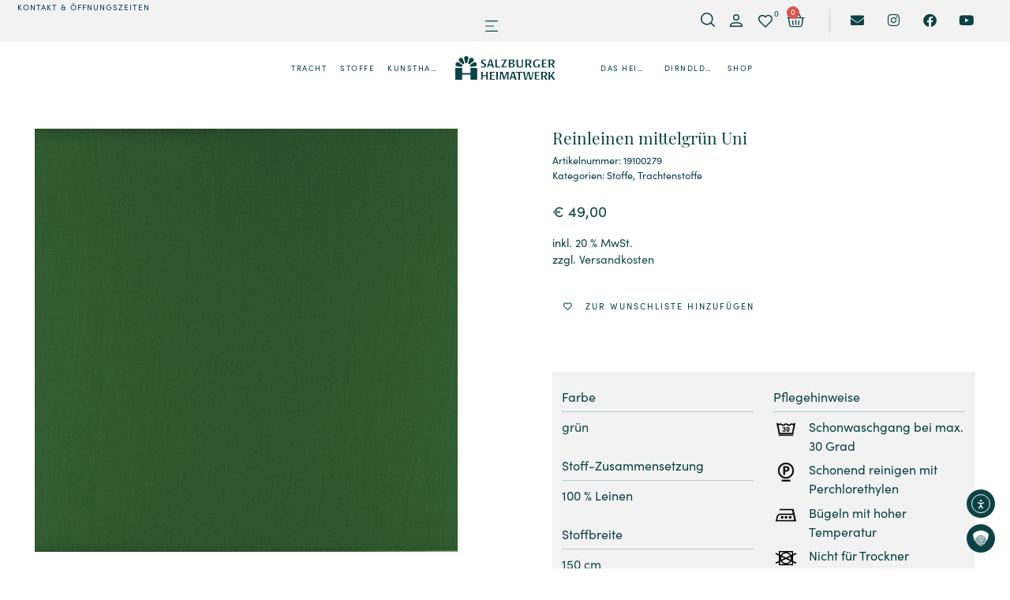

--- FILE ---
content_type: text/html; charset=UTF-8
request_url: https://www.salzburgerheimatwerk.at/produkt/reinleinen-mittelgruen-uni/
body_size: 54903
content:
<!DOCTYPE html>
<html lang="de-DE" prefix="og: https://ogp.me/ns#">
<head>
	<meta charset="UTF-8">
	<meta name="viewport" content="width=device-width, initial-scale=1.0, viewport-fit=cover" />		
<!-- Google Tag Manager for WordPress by gtm4wp.com -->
<script data-cfasync="false" data-pagespeed-no-defer>
	var gtm4wp_datalayer_name = "dataLayer";
	var dataLayer = dataLayer || [];
	const gtm4wp_use_sku_instead = false;
	const gtm4wp_currency = 'EUR';
	const gtm4wp_product_per_impression = 10;
	const gtm4wp_clear_ecommerce = false;
	const gtm4wp_datalayer_max_timeout = 2000;
</script>
<!-- End Google Tag Manager for WordPress by gtm4wp.com --><script>window._wca = window._wca || [];</script>

<!-- Suchmaschinen-Optimierung durch Rank Math PRO - https://rankmath.com/ -->
<title>Reinleinen mittelgrün Uni - Salzburger Heimatwerk</title>
<meta name="robots" content="follow, index, max-snippet:-1, max-video-preview:-1, max-image-preview:large"/>
<link rel="canonical" href="https://www.salzburgerheimatwerk.at/produkt/reinleinen-mittelgruen-uni/" />
<meta property="og:locale" content="de_DE" />
<meta property="og:type" content="product" />
<meta property="og:title" content="Reinleinen mittelgrün Uni - Salzburger Heimatwerk" />
<meta property="og:description" content="..." />
<meta property="og:url" content="https://www.salzburgerheimatwerk.at/produkt/reinleinen-mittelgruen-uni/" />
<meta property="og:site_name" content="Salzburger Heimatwerk" />
<meta property="og:updated_time" content="2026-01-29T00:16:28+01:00" />
<meta property="fb:app_id" content="384383033732722" />
<meta property="og:image" content="https://www.salzburgerheimatwerk.at/wp-content/uploads/2023/01/19100279.jpg" />
<meta property="og:image:secure_url" content="https://www.salzburgerheimatwerk.at/wp-content/uploads/2023/01/19100279.jpg" />
<meta property="og:image:width" content="1200" />
<meta property="og:image:height" content="1200" />
<meta property="og:image:alt" content="Reinleinen mittelgrün Uni" />
<meta property="og:image:type" content="image/jpeg" />
<meta property="product:price:amount" content="49.00" />
<meta property="product:price:currency" content="EUR" />
<meta property="product:retailer_item_id" content="20272081" />
<meta name="twitter:card" content="summary_large_image" />
<meta name="twitter:title" content="Reinleinen mittelgrün Uni - Salzburger Heimatwerk" />
<meta name="twitter:description" content="..." />
<meta name="twitter:image" content="https://www.salzburgerheimatwerk.at/wp-content/uploads/2023/01/19100279.jpg" />
<meta name="twitter:label1" content="Preis" />
<meta name="twitter:data1" content="&euro;&nbsp;49,00" />
<meta name="twitter:label2" content="Verfügbarkeit" />
<meta name="twitter:data2" content="Nicht vorrätig" />
<script type="application/ld+json" class="rank-math-schema-pro">{"@context":"https://schema.org","@graph":[{"@type":"Place","@id":"https://www.salzburgerheimatwerk.at/#place","address":{"@type":"PostalAddress","streetAddress":"Residenzplatz 9","addressLocality":"Salzburg","postalCode":"5010"}},{"@type":"Organization","@id":"https://www.salzburgerheimatwerk.at/#organization","name":"Salzburger Heimatwerk eG","url":"https://www.salzburgerheimatwerk.at","sameAs":["https://www.facebook.com/Salzburger.Heimatwerk"],"email":"office@salzburgerheimatwerk.at","address":{"@type":"PostalAddress","streetAddress":"Residenzplatz 9","addressLocality":"Salzburg","postalCode":"5010"},"logo":{"@type":"ImageObject","@id":"https://www.salzburgerheimatwerk.at/#logo","url":"https://www.salzburgerheimatwerk.at/wp-content/uploads/heimatwerk-email-header-logo.png","contentUrl":"https://www.salzburgerheimatwerk.at/wp-content/uploads/heimatwerk-email-header-logo.png","caption":"Salzburger Heimatwerk eG","inLanguage":"de","width":"306","height":"105"},"contactPoint":[{"@type":"ContactPoint","telephone":"+43662844110","contactType":"customer support"}],"location":{"@id":"https://www.salzburgerheimatwerk.at/#place"}},{"@type":"WebSite","@id":"https://www.salzburgerheimatwerk.at/#website","url":"https://www.salzburgerheimatwerk.at","name":"Salzburger Heimatwerk eG","publisher":{"@id":"https://www.salzburgerheimatwerk.at/#organization"},"inLanguage":"de"},{"@type":"ImageObject","@id":"https://www.salzburgerheimatwerk.at/wp-content/uploads/2023/01/19100279.jpg","url":"https://www.salzburgerheimatwerk.at/wp-content/uploads/2023/01/19100279.jpg","width":"1200","height":"1200","inLanguage":"de"},{"@type":"ItemPage","@id":"https://www.salzburgerheimatwerk.at/produkt/reinleinen-mittelgruen-uni/#webpage","url":"https://www.salzburgerheimatwerk.at/produkt/reinleinen-mittelgruen-uni/","name":"Reinleinen mittelgr\u00fcn Uni - Salzburger Heimatwerk","datePublished":"2022-04-15T14:52:58+02:00","dateModified":"2026-01-29T00:16:28+01:00","isPartOf":{"@id":"https://www.salzburgerheimatwerk.at/#website"},"primaryImageOfPage":{"@id":"https://www.salzburgerheimatwerk.at/wp-content/uploads/2023/01/19100279.jpg"},"inLanguage":"de"},{"@type":"Product","name":"Reinleinen mittelgr\u00fcn Uni - Salzburger Heimatwerk","sku":"20272081","category":"Stoffe","mainEntityOfPage":{"@id":"https://www.salzburgerheimatwerk.at/produkt/reinleinen-mittelgruen-uni/#webpage"},"gtin":"20272081","image":[{"@type":"ImageObject","url":"https://www.salzburgerheimatwerk.at/wp-content/uploads/2023/01/19100279.jpg","height":"1200","width":"1200"}],"offers":{"@type":"Offer","price":"49.00","priceCurrency":"EUR","priceValidUntil":"2027-12-31","availability":"http://schema.org/OutOfStock","itemCondition":"NewCondition","url":"https://www.salzburgerheimatwerk.at/produkt/reinleinen-mittelgruen-uni/","seller":{"@type":"Organization","@id":"https://www.salzburgerheimatwerk.at/","name":"Salzburger Heimatwerk eG","url":"https://www.salzburgerheimatwerk.at","logo":"https://www.salzburgerheimatwerk.at/wp-content/uploads/heimatwerk-email-header-logo.png"},"priceSpecification":{"price":"49.00","priceCurrency":"EUR","valueAddedTaxIncluded":"true"}},"additionalProperty":[{"@type":"PropertyValue","name":"pa_farbe","value":"gr\u00fcn"},{"@type":"PropertyValue","name":"pa_stoff-zusammensetzung","value":"100 % Leinen"},{"@type":"PropertyValue","name":"pa_stoffbreite","value":"150 cm"},{"@type":"PropertyValue","name":"pa_zertifizierung","value":"\u00d6ko-Tex"},{"@type":"PropertyValue","name":"pa_muster","value":"Uni"},{"@type":"PropertyValue","name":"pa_pflegehinweise","value":"B\u00fcgeln mit hoher Temperatur, Schonwaschgang bei max. 30 Grad, Schonend reinigen mit Perchlorethylen, Nicht f\u00fcr Trockner geeignet!, Nicht bleichen!"},{"@type":"PropertyValue","name":"pa_material","value":"Leinen"}],"@id":"https://www.salzburgerheimatwerk.at/produkt/reinleinen-mittelgruen-uni/#richSnippet"}]}</script>
<!-- /Rank Math WordPress SEO Plugin -->

<link rel='dns-prefetch' href='//cdn.elementor.com' />
<link rel='dns-prefetch' href='//stats.wp.com' />
<link rel='dns-prefetch' href='//capi-automation.s3.us-east-2.amazonaws.com' />
<link rel="alternate" title="oEmbed (JSON)" type="application/json+oembed" href="https://www.salzburgerheimatwerk.at/wp-json/oembed/1.0/embed?url=https%3A%2F%2Fwww.salzburgerheimatwerk.at%2Fprodukt%2Freinleinen-mittelgruen-uni%2F" />
<link rel="alternate" title="oEmbed (XML)" type="text/xml+oembed" href="https://www.salzburgerheimatwerk.at/wp-json/oembed/1.0/embed?url=https%3A%2F%2Fwww.salzburgerheimatwerk.at%2Fprodukt%2Freinleinen-mittelgruen-uni%2F&#038;format=xml" />
<link data-borlabs-cookie-style-blocker-id="adobe-fonts-type-kit" rel="stylesheet" type="text/css" data-borlabs-cookie-style-blocker-href="https://use.typekit.net/nhu0ndm.css"><style id='wp-img-auto-sizes-contain-inline-css'>
img:is([sizes=auto i],[sizes^="auto," i]){contain-intrinsic-size:3000px 1500px}
/*# sourceURL=wp-img-auto-sizes-contain-inline-css */
</style>
<link rel='stylesheet' id='wp-block-library-css' href='https://www.salzburgerheimatwerk.at/wp-includes/css/dist/block-library/style.min.css' media='all' />
<style id='mailster-form-style-inline-css'>
html.mailster-form-active,html.mailster-form-active body{overflow:hidden}body.single-mailster-form #wpadminbar,body.single-mailster-form #wpadminbar *{_visibility:visible}body.single-mailster-form:after,body.single-mailster-form:before{display:none}body.single-mailster-form>*{display:none!important}body.single-mailster-form{background:none;overflow:hidden}body.single-mailster-form .mailster-block-form-type-content:not(.foo){align-items:center;inset:0;bottom:0;display:flex!important;height:100%!important;justify-items:center;left:0;margin:0!important;max-height:100%!important;max-width:100%!important;overflow:auto;position:fixed;right:0;top:0;visibility:visible;width:100%!important;z-index:99998}body.single-mailster-form .mailster-block-form-type-content:not(.foo) form{background-color:#fff}body.single-mailster-form .mailster-block-form-type-content *{visibility:visible}.mailster-block-form-type-bar,.mailster-block-form-type-popup,.mailster-block-form-type-side{display:none;inset:0;bottom:0;height:100%!important;justify-content:center;left:0;margin:0!important;max-height:100%!important;max-width:100%!important;overflow:auto;pointer-events:none;position:fixed;right:0;top:0;visibility:visible;width:100%!important;z-index:99998}.mailster-block-form-type-bar .mailster-block-form,.mailster-block-form-type-popup .mailster-block-form,.mailster-block-form-type-side .mailster-block-form{background-color:#fff;max-width:98vw;width:50vw}.mailster-block-form-type-popup{bottom:0;left:0;right:0;top:0}.mailster-block-form-type-bar{background-color:#fff;bottom:unset}@media only screen and (min-width:1400px){.mailster-block-form-type-bar .mailster-block-form,.mailster-block-form-type-popup .mailster-block-form{max-width:900px}}@media only screen and (max-width:800px){.mailster-block-form-type-bar .mailster-block-form,.mailster-block-form-type-popup .mailster-block-form{max-height:100%;max-height:-webkit-fill-available;width:70vw}.wp-block-mailster-form-outside-wrapper form.wp-block-mailster-form-wrapper.mailster-block-form{flex-basis:100%;_max-width:98vw;_max-width:min(98vw,560px)}}@media only screen and (max-width:400px){.mailster-block-form-type-bar .mailster-block-form,.mailster-block-form-type-popup .mailster-block-form{width:95vw}}.mailster-block-form-type-popup{align-items:center;justify-content:center}.mailster-block-form-type-popup.active{display:flex;pointer-events:inherit}.mailster-block-form-type-bar.active{top:0}.mailster-block-form-type-bar.active,.mailster-block-form-type-side.active{display:flex;left:0;opacity:1;pointer-events:inherit;right:0;visibility:visible}.mailster-block-form-type-side.active{align-items:flex-end;bottom:0;justify-content:flex-end;pointer-events:none;position:fixed}.mailster-block-form-type-bar .mailster-block-form{width:100vw}.mailster-block-form-type-popup{background-color:rgba(0,0,0,.6);outline:none}@supports(backdrop-filter:blur(6px)){.mailster-block-form-type-popup{backdrop-filter:blur(6px)}}.mailster-block-form-type-content .mailster-block-form-close,.mailster-block-form-type-content .mailster-block-form-inner-close,.mailster-block-form-type-other .mailster-block-form-close,.mailster-block-form-type-other .mailster-block-form-inner-close{display:none}.mailster-block-form-type-popup .mailster-block-form-close{transform:translate(100%) scale(.8)}.mailster-block-form-type-bar .mailster-block-form-close{transform:translate(150%,120%)}.mailster-block-form-type-side .mailster-block-form-close{left:0;right:auto;transform:translate(-50%,-50%)}@media only screen and (max-width:800px){.mailster-block-form-type-popup .mailster-block-form-close{opacity:1;transform:translate(-20%,20%) scale(.8)}.mailster-block-form-type-popup .mailster-block-form-close svg path{fill:#fff;stroke:rgba(0,0,0,.8);stroke-width:10px}.is-light-bg.mailster-block-form-type-popup .mailster-block-form-close svg path{fill:#000;stroke:hsla(0,0%,100%,.8)}}@media only screen and (max-width:400px){.mailster-block-form-type-popup .mailster-block-form-close{height:30px;width:30px}}.wp-block-mailster-form-outside-wrapper-placeholder form:before{_background-color:#fff!important}.wp-block-mailster-form-outside-wrapper.mailster-block-form-type-content{margin-bottom:1em}.wp-block-mailster-form-outside-wrapper.active,.wp-block-mailster-form-outside-wrapper.mailster-block-form-type-content,.wp-block-mailster-form-outside-wrapper.mailster-block-form-type-other{display:flex}.wp-block-mailster-form-wrapper:before{background-repeat:no-repeat;bottom:0;left:0;position:absolute;right:0;top:0;z-index:-1}.mailster-block-form.wp-block-mailster-form-wrapper{flex-basis:100%;position:relative}.mailster-block-form.wp-block-mailster-form-wrapper h1,.mailster-block-form.wp-block-mailster-form-wrapper h2,.mailster-block-form.wp-block-mailster-form-wrapper h3,.mailster-block-form.wp-block-mailster-form-wrapper h4,.mailster-block-form.wp-block-mailster-form-wrapper h5,.mailster-block-form.wp-block-mailster-form-wrapper h6,.mailster-block-form.wp-block-mailster-form-wrapper ol,.mailster-block-form.wp-block-mailster-form-wrapper p,.mailster-block-form.wp-block-mailster-form-wrapper ul{font-weight:400;margin:0;overflow-wrap:break-word;padding:0;width:100%}.mailster-block-form.wp-block-mailster-form-wrapper ol,.mailster-block-form.wp-block-mailster-form-wrapper ul{list-style:none}.wp-block-mailster-form-outside-wrapper:not(.mailster-block-form-type-content) .mailster-block-form-inner{max-height:98vh;max-width:98vw;overflow-y:auto;scrollbar-width:none}.wp-block-mailster-form-outside-wrapper:not(.mailster-block-form-type-content) .wp-block-mailster-form-wrapper.loading .mailster-block-form-inner{overflow:unset}.wp-block-mailster-form-outside-wrapper:not(.mailster-block-form-type-content) .mailster-block-form-inner::-webkit-scrollbar{display:none}.mailster-block-form.wp-block-mailster-form-wrapper .mailster-block-form-inner,.mailster-block-form.wp-block-mailster-form-wrapper .mailster-block-form-inner .wp-block-column,.mailster-block-form.wp-block-mailster-form-wrapper .mailster-block-form-inner .wp-block-group__inner-container{align-items:flex-end;display:flex;flex-basis:100%;flex-grow:0;_flex-shrink:0;flex-wrap:wrap;justify-content:space-between;pointer-events:all;position:relative;text-align:left}.mailster-block-form.wp-block-mailster-form-wrapper .mailster-block-form-inner>*{width:100%}.mailster-block-form.wp-block-mailster-form-wrapper .mailster-block-form-inner>div{position:relative}.mailster-block-form.wp-block-mailster-form-wrapper .mailster-block-form-inner fieldset{border:0;margin:0;min-width:0;padding:0}.mailster-block-form.wp-block-mailster-form-wrapper .mailster-block-form-inner fieldset legend{display:none}.mailster-block-form.wp-block-mailster-form-wrapper .mailster-block-form-inner .wp-block-spacer{min-width:1px}.mailster-block-form.wp-block-mailster-form-wrapper .mailster-block-form-inner .mailster-show-label legend{display:block}.mailster-block-form.wp-block-mailster-form-wrapper .mailster-block-form-inner .wp-block.wp-block.wp-block.wp-block.wp-block:not(.mailster-wrapper){margin:0;max-width:100%;width:100%}.mailster-block-form.wp-block-mailster-form-wrapper .mailster-block-form-inner .mailster-block-form-inner-close{cursor:pointer}.mailster-block-form.wp-block-mailster-form-wrapper .mailster-block-form-inner .submit-button{cursor:pointer;display:inline-block;text-decoration:none;width:100%}.mailster-block-form.wp-block-mailster-form-wrapper .mailster-block-form-inner .mailster-block-form-info>div{box-sizing:border-box;margin-bottom:0;padding:.5rem 1rem}.mailster-block-form.wp-block-mailster-form-wrapper .mailster-block-form-inner .wp-block-columns{gap:0;margin:0;padding:0}.mailster-block-form.wp-block-mailster-form-wrapper .mailster-block-form-inner .wp-block-columns .wp-block-column{align-items:inherit;gap:0}.mailster-block-form.wp-block-mailster-form-wrapper .mailster-block-form-inner .wp-block-columns .wp-block-column.is-vertically-aligned-top{align-self:flex-start}.mailster-block-form.wp-block-mailster-form-wrapper .mailster-block-form-inner .wp-block-columns .wp-block-column.is-vertically-aligned-center{align-self:center}.mailster-block-form.wp-block-mailster-form-wrapper .mailster-block-form-inner .wp-block-columns .wp-block-column.is-vertically-aligned-bottom{align-self:flex-end}.mailster-block-form.wp-block-mailster-form-wrapper .mailster-block-form-inner .wp-block-columns .wp-block-cover{flex-basis:100%;min-height:430px}.mailster-block-form.wp-block-mailster-form-wrapper .mailster-block-form-inner .wp-block-group{align-content:space-around;gap:0;margin:0;padding:0}.mailster-block-form.wp-block-mailster-form-wrapper .mailster-block-form-inner .wp-block-group .wp-block-group__inner-container{gap:0}.mailster-block-form.wp-block-mailster-form-wrapper .mailster-block-form-inner .wp-block-group .wp-block-cover{min-height:430px}.mailster-block-form.wp-block-mailster-form-wrapper .mailster-block-form-inner .mailster-wrapper{align-self:baseline;display:flex;display:inline-flex;flex-wrap:wrap;margin:0;max-width:100%;position:relative;width:100%}.mailster-block-form.wp-block-mailster-form-wrapper .mailster-block-form-inner .mailster-wrapper input.input,.mailster-block-form.wp-block-mailster-form-wrapper .mailster-block-form-inner .mailster-wrapper input[type=submit],.mailster-block-form.wp-block-mailster-form-wrapper .mailster-block-form-inner .mailster-wrapper select.input,.mailster-block-form.wp-block-mailster-form-wrapper .mailster-block-form-inner .mailster-wrapper textarea.input{box-sizing:content-box;box-sizing:border-box;margin:0;max-width:100%;text-overflow:ellipsis;width:120%;width:100%}.mailster-block-form.wp-block-mailster-form-wrapper .mailster-block-form-inner .mailster-wrapper input[type=submit]{font:inherit}.mailster-block-form.wp-block-mailster-form-wrapper .mailster-block-form-inner .mailster-wrapper ::-webkit-datetime-edit{line-height:.9em;line-height:155%;overflow:visible}.mailster-block-form.wp-block-mailster-form-wrapper .mailster-block-form-inner .mailster-wrapper .mailster-wrapper-options{display:block}.mailster-block-form.wp-block-mailster-form-wrapper .mailster-block-form-inner .mailster-wrapper._mailster-wrapper-type-submit{margin:0}.mailster-block-form.wp-block-mailster-form-wrapper .mailster-block-form-inner .mailster-wrapper:last-child{margin-bottom:0}.mailster-block-form-close{animation:mailster-showlate 1.5s linear 1;background:none!important;border:none;cursor:pointer;height:25px;opacity:.5;padding:0;position:absolute;right:0;text-decoration:none;top:0;transition:all .2s;-webkit-user-select:none;-moz-user-select:none;user-select:none;width:25px;z-index:1000}.mailster-block-form-close svg{height:100%;overflow:visible;paint-order:stroke;width:100%}.mailster-block-form-close svg path{fill:#000}.is-dark-bg .mailster-block-form-close svg path{fill:#fff}.is-light-bg .mailster-block-form-close svg path{fill:#000}.mailster-block-form-close:focus,.mailster-block-form-close:hover{opacity:1;outline-offset:unset}.mailster-block-form{max-width:100vw;position:relative;z-index:1}.mailster-block-form .mailster-block-form-info{display:none;flex-basis:100%;max-width:100%;transition:all 2.2s}.mailster-block-form .mailster-block-form-info .mailster-block-form-info-extra span{display:block}.mailster-block-form .mailster-block-form-info.is-error,.mailster-block-form .mailster-block-form-info.is-success{animation:mailster-info .2s ease-in-out 1;display:block}.mailster-block-form .mailster-block-form-info .mailster-block-form-info-error,.mailster-block-form .mailster-block-form-info .mailster-block-form-info-success{display:none}.mailster-block-form .mailster-block-form-info.is-error .mailster-block-form-info-error,.mailster-block-form .mailster-block-form-info.is-success .mailster-block-form-info-success{display:block}.mailster-block-form .mailster-block-form-info-success{background-color:#6fbf4d;background-color:var(--mailster--color--success-background,#6fbf4d);color:#fff;color:var(--mailster--color--success,#fff)}.mailster-block-form .mailster-block-form-info-error{background-color:#bf4d4d;background-color:var(--mailster--color--error-background,#bf4d4d);color:#fff;color:var(--mailster--color--error,#fff)}.mailster-block-form .mailster-wrapper.is-error input,.mailster-block-form .mailster-wrapper.is-error select,.mailster-block-form .mailster-wrapper.is-error textarea{border-color:var(--mailster--color--error-background,#bf4d4d);outline:2px solid var(--mailster--color--error-background,#bf4d4d);outline-offset:-2px}.mailster-block-form .mailster-wrapper-required.mailster-wrapper-asterisk label.mailster-label:after{color:#bf4d4d;color:var(--wp--preset--color--vivid-red,#bf4d4d);content:"*";display:inline-block;padding-left:.2rem;padding-right:.2rem}.mailster-block-form .mailster-wrapper-required.mailster-wrapper-asterisk .mailster-group-radio label.mailster-label:after{_content:"";display:none}.mailster-block-form label.mailster-label{align-items:center;display:flex;margin:initial}.mailster-block-form .mailster-wrapper-inline.mailster-wrapper-type-textarea label.mailster-label{align-items:baseline;top:.6em}.mailster-block-form .mailster-wrapper.mailster-wrapper-type-textarea textarea{max-height:100vh;min-height:4em;resize:vertical}.mailster-block-form .mailster-wrapper-inline label.mailster-label{align-items:center;bottom:0;left:0;overflow:hidden;padding-left:1rem;padding-right:1rem;pointer-events:none;position:absolute;right:0;text-overflow:ellipsis;top:0;white-space:nowrap}.mailster-block-form .mailster-wrapper-inline input.input:not(:-moz-placeholder)+label.mailster-label,.mailster-block-form .mailster-wrapper-inline textarea.input:not(:-moz-placeholder)+label.mailster-label{display:none}.mailster-block-form .mailster-wrapper-inline input.input:focus+label.mailster-label,.mailster-block-form .mailster-wrapper-inline input.input:not(:placeholder-shown)+label.mailster-label,.mailster-block-form .mailster-wrapper-inline textarea.input:focus+label.mailster-label,.mailster-block-form .mailster-wrapper-inline textarea.input:not(:placeholder-shown)+label.mailster-label{display:none}.mailster-block-form .mailster-wrapper-inline textarea.input input.input::-moz-placeholder,.mailster-block-form .mailster-wrapper-inline textarea.input::-moz-placeholder{visibility:hidden}.mailster-block-form .mailster-wrapper-inline textarea.input input.input::placeholder,.mailster-block-form .mailster-wrapper-inline textarea.input::placeholder{visibility:hidden}.mailster-block-form .mailster-wrapper-inline input.input::-moz-placeholder,.mailster-block-form .mailster-wrapper-inline textarea.input::-moz-placeholder{color:transparent}.mailster-block-form .mailster-wrapper-inline input.input::placeholder,.mailster-block-form .mailster-wrapper-inline textarea.input::placeholder{color:transparent}.mailster-block-form .mailster-wrapper-inline.mailster-wrapper-type-radio label.mailster-label{display:none}.mailster-block-form .mailster-wrapper-type-radio label{_white-space:nowrap}.mailster-block-form .mailster-wrapper-inline.mailster-wrapper-type-dropdown label.mailster-label{display:none}.mailster-block-form .mailster-group{display:flex;_flex-wrap:wrap}.mailster-block-form .mailster-group .mailster-label{cursor:pointer;display:initial;margin:0;padding-left:.5rem;padding-right:.5rem;vertical-align:baseline}.mailster-block-form .mailster-label+.mailster-group{_padding-left:1rem;_padding-right:1rem}.mailster-block-form .mailster-wrapper .mailster-group{align-items:center;_display:block;_padding-right:.5em}.mailster-block-form .mailster-wrapper .mailster-group input{flex-shrink:0}.mailster-block-form .mailster-wrapper-is-vertical .mailster-group{align-items:center;padding-left:inherit;padding-right:inherit;_width:100%}.mailster-block-form .mailster-wrapper-is-vertical>fieldset{display:flex}.mailster-block-form .mailster-block-form-inner .mailster-wrapper-label-align-left,.mailster-block-form .mailster-block-form-inner .mailster-wrapper-label-align-left label.mailster-label{justify-content:flex-start}.mailster-block-form .mailster-block-form-inner .mailster-wrapper-label-align-left .submit-button{text-align:left}.mailster-block-form .mailster-block-form-inner .mailster-wrapper-label-align-center,.mailster-block-form .mailster-block-form-inner .mailster-wrapper-label-align-center label.mailster-label{justify-content:center}.mailster-block-form .mailster-block-form-inner .mailster-wrapper-label-align-center .submit-button{text-align:center}.mailster-block-form .mailster-block-form-inner .mailster-wrapper-label-align-right,.mailster-block-form .mailster-block-form-inner .mailster-wrapper-label-align-right label.mailster-label{justify-content:flex-end}.mailster-block-form .mailster-block-form-inner .mailster-wrapper-label-align-right .submit-button{text-align:right}.mailster-block-form .mailster-block-form-inner .mailster-wrapper.mailster-wrapper-justify-left{margin-right:auto}.mailster-block-form .mailster-block-form-inner .mailster-wrapper.mailster-wrapper-justify-center{margin-left:auto;margin-right:auto}.mailster-block-form .mailster-block-form-inner .mailster-wrapper.mailster-wrapper-justify-right{margin-left:auto}.mailster-block-form .mailster-block-form-inner .mailster-wrapper-align-left .input{text-align:left}.mailster-block-form .mailster-block-form-inner .mailster-wrapper-align-left .mailster-group{justify-content:flex-start}.mailster-block-form .mailster-block-form-inner .mailster-wrapper-align-left .submit-button{text-align:left}.mailster-block-form .mailster-block-form-inner .mailster-wrapper-align-center .input{text-align:center}.mailster-block-form .mailster-block-form-inner .mailster-wrapper-align-center .mailster-group{justify-content:center}.mailster-block-form .mailster-block-form-inner .mailster-wrapper-align-center .submit-button{text-align:center}.mailster-block-form .mailster-block-form-inner .mailster-wrapper-align-right .input{text-align:right}.mailster-block-form .mailster-block-form-inner .mailster-wrapper-align-right .mailster-group{justify-content:flex-end}.mailster-block-form .mailster-block-form-inner .mailster-wrapper-align-right .submit-button{text-align:right}.mailster-block-form .mailster-wrapper-is-vertical .mailster-group>label,.mailster-block-form .mailster-wrapper-is-vertical .mailster-label{_width:100%}.mailster-block-form .mailster-wrapper input[type=checkbox],.mailster-block-form .mailster-wrapper input[type=radio]{margin:initial;vertical-align:middle}.mailster-block-form .mailster-wrapper span{_padding-left:.5rem;_padding-right:.5rem;_vertical-align:middle}.mailster-block-form .mailster-wrapper.wp-block-mailster-gdpr{align-items:center}.mailster-block-form .mailster-wrapper-type-radio label.mailster-label{width:100%}@media only screen and (max-width:400px){.mailster-block-form.wp-block-mailster-form-wrapper .mailster-wrapper{min-width:100%}}.mailster-block-form.has-errors .mailster-block-form-inner .mailster-block-form-info{height:auto;transform:scale(1)}.mailster-block-form.has-errors .mailster-block-form-inner .mailster-block-form-info .mailster-block-form-info-error{display:block}.mailster-block-form.has-errors .mailster-block-form-inner .is-error{animation:mailster-shake .3s linear 1}@media(prefers-reduced-motion){.mailster-block-form.has-errors .mailster-block-form-inner .is-error{animation:none}}.mailster-block-form.has-success .mailster-block-form-inner .mailster-block-form-info{height:auto;transform:scale(1)}.mailster-block-form.has-success .mailster-block-form-inner .mailster-block-form-info .mailster-block-form-info-success{display:block}.mailster-block-form.completed .mailster-block-form-inner .mailster-wrapper:not(.wp-block-mailster-messages){opacity:.8;pointer-events:none}.mailster-block-form.wp-block-mailster-form-wrapper{transition:transform .1s}.mailster-block-form.wp-block-mailster-form-wrapper.loading:not(.silent){__transform:scale(.98);_opacity:.8}.mailster-block-form.wp-block-mailster-form-wrapper.loading .wp-block-mailster-field-submit:before{animation:mailster-loading 5.5s linear infinite;background-image:linear-gradient(45deg,hsla(0,0%,98%,0) 25%,hsla(0,0%,88%,.145) 0,hsla(0,0%,88%,.145) 50%,hsla(0,0%,98%,0) 0,hsla(0,0%,98%,0) 75%,hsla(0,0%,88%,.145) 0,hsla(0,0%,88%,.145));background-size:56.57px 56.57px;content:"";height:100%;pointer-events:none;position:absolute;width:100%;z-index:1}@keyframes mailster-loading{0%{background-position:800px 0}}.wp-block-mailster-form-outside-wrapper.closing{opacity:0;pointer-events:none;transition:opacity 1s}.wp-block-mailster-form-outside-wrapper.closing .mailster-block-form{opacity:0;transition:opacity .1s}.wp-block-mailster-form-outside-wrapper.has-animation{animation:mailster-fadein .2s ease-in-out 1}.wp-block-mailster-form-outside-wrapper.has-animation.animation-fadein .mailster-block-form{animation:mailster-fadein 1s ease-in-out 1}.wp-block-mailster-form-outside-wrapper.has-animation.animation-shake .mailster-block-form{animation:mailster-shake .5s ease-in-out 1}.wp-block-mailster-form-outside-wrapper.has-animation.animation-heartbeat .mailster-block-form{animation:mailster-heartbeat 1s ease-in-out 1}.wp-block-mailster-form-outside-wrapper.has-animation.animation-swing .mailster-block-form{animation:mailster-swing 1s ease-in-out 1;transform-origin:top center}.wp-block-mailster-form-outside-wrapper.has-animation.animation-tada .mailster-block-form{animation:mailster-tada 1s ease-in-out 1}.wp-block-mailster-form-outside-wrapper.has-animation.animation-wobble .mailster-block-form{animation:mailster-wobble .8s ease-in-out 1}@media(prefers-reduced-motion){.wp-block-mailster-form-outside-wrapper.has-animation .mailster-block-form{animation:none!important}}@keyframes mailster-info{0%{opacity:0;transform:scale(.8)}to{opacity:1;transform:scale(1)}}@keyframes mailster-fadein{0%{opacity:0}to{opacity:1}}@keyframes mailster-showlate{0%,90%{opacity:0}to{opacity:.5}}@keyframes mailster-shake{0%,to{transform:translateZ(0)}10%,50%,90%{transform:translate3d(-6px,0,0)}30%,70%{transform:translate3d(6px,0,0)}}@keyframes mailster-swing{20%{transform:rotate(15deg)}40%{transform:rotate(-10deg)}60%{transform:rotate(5deg)}80%{transform:rotate(-5deg)}to{transform:rotate(0deg)}}@keyframes mailster-heartbeat{0%,28%,70%{transform:scale(1)}14%,42%{transform:scale(1.1)}}@keyframes mailster-tada{0%{transform:scaleX(1)}10%,20%{transform:scale3d(.9,.9,.9) rotate(-3deg)}30%,50%,70%,90%{transform:scale3d(1.1,1.1,1.1) rotate(3deg)}40%,60%,80%{transform:scale3d(1.1,1.1,1.1) rotate(-3deg)}to{transform:scaleX(1)}}@keyframes mailster-wobble{0%{transform:translateZ(0)}15%{transform:translate3d(-25%,0,0) rotate(-5deg)}30%{transform:translate3d(20%,0,0) rotate(3deg)}45%{transform:translate3d(-15%,0,0) rotate(-3deg)}60%{transform:translate3d(10%,0,0) rotate(2deg)}75%{transform:translate3d(-5%,0,0) rotate(-1deg)}to{transform:translateZ(0)}}

/*# sourceURL=https://www.salzburgerheimatwerk.at/wp-content/plugins/mailster/build/form/style-index.css */
</style>
<link rel='stylesheet' id='mediaelement-css' href='https://www.salzburgerheimatwerk.at/wp-includes/js/mediaelement/mediaelementplayer-legacy.min.css' media='all' />
<link rel='stylesheet' id='wp-mediaelement-css' href='https://www.salzburgerheimatwerk.at/wp-includes/js/mediaelement/wp-mediaelement.min.css' media='all' />
<style id='jetpack-sharing-buttons-style-inline-css'>
.jetpack-sharing-buttons__services-list{display:flex;flex-direction:row;flex-wrap:wrap;gap:0;list-style-type:none;margin:5px;padding:0}.jetpack-sharing-buttons__services-list.has-small-icon-size{font-size:12px}.jetpack-sharing-buttons__services-list.has-normal-icon-size{font-size:16px}.jetpack-sharing-buttons__services-list.has-large-icon-size{font-size:24px}.jetpack-sharing-buttons__services-list.has-huge-icon-size{font-size:36px}@media print{.jetpack-sharing-buttons__services-list{display:none!important}}.editor-styles-wrapper .wp-block-jetpack-sharing-buttons{gap:0;padding-inline-start:0}ul.jetpack-sharing-buttons__services-list.has-background{padding:1.25em 2.375em}
/*# sourceURL=https://www.salzburgerheimatwerk.at/wp-content/plugins/jetpack/_inc/blocks/sharing-buttons/view.css */
</style>
<link rel='stylesheet' id='jet-engine-frontend-css' href='https://www.salzburgerheimatwerk.at/wp-content/plugins/jet-engine/assets/css/frontend.css' media='all' />
<style id='filebird-block-filebird-gallery-style-inline-css'>
ul.filebird-block-filebird-gallery{margin:auto!important;padding:0!important;width:100%}ul.filebird-block-filebird-gallery.layout-grid{display:grid;grid-gap:20px;align-items:stretch;grid-template-columns:repeat(var(--columns),1fr);justify-items:stretch}ul.filebird-block-filebird-gallery.layout-grid li img{border:1px solid #ccc;box-shadow:2px 2px 6px 0 rgba(0,0,0,.3);height:100%;max-width:100%;-o-object-fit:cover;object-fit:cover;width:100%}ul.filebird-block-filebird-gallery.layout-masonry{-moz-column-count:var(--columns);-moz-column-gap:var(--space);column-gap:var(--space);-moz-column-width:var(--min-width);columns:var(--min-width) var(--columns);display:block;overflow:auto}ul.filebird-block-filebird-gallery.layout-masonry li{margin-bottom:var(--space)}ul.filebird-block-filebird-gallery li{list-style:none}ul.filebird-block-filebird-gallery li figure{height:100%;margin:0;padding:0;position:relative;width:100%}ul.filebird-block-filebird-gallery li figure figcaption{background:linear-gradient(0deg,rgba(0,0,0,.7),rgba(0,0,0,.3) 70%,transparent);bottom:0;box-sizing:border-box;color:#fff;font-size:.8em;margin:0;max-height:100%;overflow:auto;padding:3em .77em .7em;position:absolute;text-align:center;width:100%;z-index:2}ul.filebird-block-filebird-gallery li figure figcaption a{color:inherit}.fb-block-hover-animation-zoomIn figure{overflow:hidden}.fb-block-hover-animation-zoomIn figure img{transform:scale(1);transition:.3s ease-in-out}.fb-block-hover-animation-zoomIn figure:hover img{transform:scale(1.3)}.fb-block-hover-animation-shine figure{overflow:hidden;position:relative}.fb-block-hover-animation-shine figure:before{background:linear-gradient(90deg,hsla(0,0%,100%,0) 0,hsla(0,0%,100%,.3));content:"";display:block;height:100%;left:-75%;position:absolute;top:0;transform:skewX(-25deg);width:50%;z-index:2}.fb-block-hover-animation-shine figure:hover:before{animation:shine .75s}@keyframes shine{to{left:125%}}.fb-block-hover-animation-opacity figure{overflow:hidden}.fb-block-hover-animation-opacity figure img{opacity:1;transition:.3s ease-in-out}.fb-block-hover-animation-opacity figure:hover img{opacity:.5}.fb-block-hover-animation-grayscale figure img{filter:grayscale(100%);transition:.3s ease-in-out}.fb-block-hover-animation-grayscale figure:hover img{filter:grayscale(0)}

/*# sourceURL=https://www.salzburgerheimatwerk.at/wp-content/plugins/filebird-pro/blocks/filebird-gallery/build/style-index.css */
</style>
<style id='global-styles-inline-css'>
:root{--wp--preset--aspect-ratio--square: 1;--wp--preset--aspect-ratio--4-3: 4/3;--wp--preset--aspect-ratio--3-4: 3/4;--wp--preset--aspect-ratio--3-2: 3/2;--wp--preset--aspect-ratio--2-3: 2/3;--wp--preset--aspect-ratio--16-9: 16/9;--wp--preset--aspect-ratio--9-16: 9/16;--wp--preset--color--black: #000000;--wp--preset--color--cyan-bluish-gray: #abb8c3;--wp--preset--color--white: #ffffff;--wp--preset--color--pale-pink: #f78da7;--wp--preset--color--vivid-red: #cf2e2e;--wp--preset--color--luminous-vivid-orange: #ff6900;--wp--preset--color--luminous-vivid-amber: #fcb900;--wp--preset--color--light-green-cyan: #7bdcb5;--wp--preset--color--vivid-green-cyan: #00d084;--wp--preset--color--pale-cyan-blue: #8ed1fc;--wp--preset--color--vivid-cyan-blue: #0693e3;--wp--preset--color--vivid-purple: #9b51e0;--wp--preset--color--primary: #0c4245;--wp--preset--color--secondary: #5d8183;--wp--preset--color--accent: #c9d5d5;--wp--preset--color--transparent: transparent;--wp--preset--color--text: #000000;--wp--preset--color--dark: #000000;--wp--preset--color--light: #ffffff;--wp--preset--color--gray-1: #f2f2f2;--wp--preset--color--gray-2: #f3f3f3;--wp--preset--color--gray-3: #e2e2e2;--wp--preset--color--primary-2: #0c424582;--wp--preset--color--primary-3: #0c424542;--wp--preset--color--primary-4: #0c4245c4;--wp--preset--gradient--vivid-cyan-blue-to-vivid-purple: linear-gradient(135deg,rgb(6,147,227) 0%,rgb(155,81,224) 100%);--wp--preset--gradient--light-green-cyan-to-vivid-green-cyan: linear-gradient(135deg,rgb(122,220,180) 0%,rgb(0,208,130) 100%);--wp--preset--gradient--luminous-vivid-amber-to-luminous-vivid-orange: linear-gradient(135deg,rgb(252,185,0) 0%,rgb(255,105,0) 100%);--wp--preset--gradient--luminous-vivid-orange-to-vivid-red: linear-gradient(135deg,rgb(255,105,0) 0%,rgb(207,46,46) 100%);--wp--preset--gradient--very-light-gray-to-cyan-bluish-gray: linear-gradient(135deg,rgb(238,238,238) 0%,rgb(169,184,195) 100%);--wp--preset--gradient--cool-to-warm-spectrum: linear-gradient(135deg,rgb(74,234,220) 0%,rgb(151,120,209) 20%,rgb(207,42,186) 40%,rgb(238,44,130) 60%,rgb(251,105,98) 80%,rgb(254,248,76) 100%);--wp--preset--gradient--blush-light-purple: linear-gradient(135deg,rgb(255,206,236) 0%,rgb(152,150,240) 100%);--wp--preset--gradient--blush-bordeaux: linear-gradient(135deg,rgb(254,205,165) 0%,rgb(254,45,45) 50%,rgb(107,0,62) 100%);--wp--preset--gradient--luminous-dusk: linear-gradient(135deg,rgb(255,203,112) 0%,rgb(199,81,192) 50%,rgb(65,88,208) 100%);--wp--preset--gradient--pale-ocean: linear-gradient(135deg,rgb(255,245,203) 0%,rgb(182,227,212) 50%,rgb(51,167,181) 100%);--wp--preset--gradient--electric-grass: linear-gradient(135deg,rgb(202,248,128) 0%,rgb(113,206,126) 100%);--wp--preset--gradient--midnight: linear-gradient(135deg,rgb(2,3,129) 0%,rgb(40,116,252) 100%);--wp--preset--font-size--small: 13px;--wp--preset--font-size--medium: clamp(14px, 0.875rem + ((1vw - 3.2px) * 0.469), 20px);--wp--preset--font-size--large: clamp(22.041px, 1.378rem + ((1vw - 3.2px) * 1.091), 36px);--wp--preset--font-size--x-large: clamp(25.014px, 1.563rem + ((1vw - 3.2px) * 1.327), 42px);--wp--preset--font-size--xs: 0.75rem;--wp--preset--font-size--sm: 0.875rem;--wp--preset--font-size--base: clamp(0.875rem, 0.875rem + ((1vw - 0.2rem) * 0.156), 1rem);--wp--preset--font-size--lg: clamp(0.875rem, 0.875rem + ((1vw - 0.2rem) * 0.313), 1.125rem);--wp--preset--font-size--xl: clamp(0.875rem, 0.875rem + ((1vw - 0.2rem) * 0.469), 1.25rem);--wp--preset--font-size--2-xl: clamp(0.984rem, 0.984rem + ((1vw - 0.2rem) * 0.645), 1.5rem);--wp--preset--font-size--3-xl: clamp(1.185rem, 1.185rem + ((1vw - 0.2rem) * 0.862), 1.875rem);--wp--preset--font-size--4-xl: clamp(1.378rem, 1.378rem + ((1vw - 0.2rem) * 1.09), 2.25rem);--wp--preset--font-size--5-xl: clamp(1.743rem, 1.743rem + ((1vw - 0.2rem) * 1.571), 3rem);--wp--preset--font-size--6-xl: clamp(2.089rem, 2.089rem + ((1vw - 0.2rem) * 2.076), 3.75rem);--wp--preset--font-size--7-xl: clamp(2.418rem, 2.418rem + ((1vw - 0.2rem) * 2.603), 4.5rem);--wp--preset--font-size--8-xl: clamp(3.037rem, 3.037rem + ((1vw - 0.2rem) * 3.704), 6rem);--wp--preset--font-size--h-1: var(--custom-h1);--wp--preset--font-family--serif: serif;--wp--preset--font-family--sans: sans-serif;--wp--preset--font-family--mono: monospace;--wp--preset--spacing--20: 0.44rem;--wp--preset--spacing--30: 0.67rem;--wp--preset--spacing--40: 1rem;--wp--preset--spacing--50: 1.5rem;--wp--preset--spacing--60: 2.25rem;--wp--preset--spacing--70: 3.38rem;--wp--preset--spacing--80: 5.06rem;--wp--preset--shadow--natural: 6px 6px 9px rgba(0, 0, 0, 0.2);--wp--preset--shadow--deep: 12px 12px 50px rgba(0, 0, 0, 0.4);--wp--preset--shadow--sharp: 6px 6px 0px rgba(0, 0, 0, 0.2);--wp--preset--shadow--outlined: 6px 6px 0px -3px rgb(255, 255, 255), 6px 6px rgb(0, 0, 0);--wp--preset--shadow--crisp: 6px 6px 0px rgb(0, 0, 0);}:root { --wp--style--global--content-size: 960px;--wp--style--global--wide-size: 100%; }:where(body) { margin: 0; }.wp-site-blocks > .alignleft { float: left; margin-right: 2em; }.wp-site-blocks > .alignright { float: right; margin-left: 2em; }.wp-site-blocks > .aligncenter { justify-content: center; margin-left: auto; margin-right: auto; }:where(.is-layout-flex){gap: 0.5em;}:where(.is-layout-grid){gap: 0.5em;}.is-layout-flow > .alignleft{float: left;margin-inline-start: 0;margin-inline-end: 2em;}.is-layout-flow > .alignright{float: right;margin-inline-start: 2em;margin-inline-end: 0;}.is-layout-flow > .aligncenter{margin-left: auto !important;margin-right: auto !important;}.is-layout-constrained > .alignleft{float: left;margin-inline-start: 0;margin-inline-end: 2em;}.is-layout-constrained > .alignright{float: right;margin-inline-start: 2em;margin-inline-end: 0;}.is-layout-constrained > .aligncenter{margin-left: auto !important;margin-right: auto !important;}.is-layout-constrained > :where(:not(.alignleft):not(.alignright):not(.alignfull)){max-width: var(--wp--style--global--content-size);margin-left: auto !important;margin-right: auto !important;}.is-layout-constrained > .alignwide{max-width: var(--wp--style--global--wide-size);}body .is-layout-flex{display: flex;}.is-layout-flex{flex-wrap: wrap;align-items: center;}.is-layout-flex > :is(*, div){margin: 0;}body .is-layout-grid{display: grid;}.is-layout-grid > :is(*, div){margin: 0;}body{font-family: var(--wp--preset--font-family--sans);padding-top: 0px;padding-right: 0px;padding-bottom: 0px;padding-left: 0px;}a:where(:not(.wp-element-button)){text-decoration: underline;}:root :where(.wp-element-button, .wp-block-button__link){background-color: #32373c;border-width: 0;color: #fff;font-family: inherit;font-size: inherit;font-style: inherit;font-weight: inherit;letter-spacing: inherit;line-height: inherit;padding-top: calc(0.667em + 2px);padding-right: calc(1.333em + 2px);padding-bottom: calc(0.667em + 2px);padding-left: calc(1.333em + 2px);text-decoration: none;text-transform: inherit;}.has-black-color{color: var(--wp--preset--color--black) !important;}.has-cyan-bluish-gray-color{color: var(--wp--preset--color--cyan-bluish-gray) !important;}.has-white-color{color: var(--wp--preset--color--white) !important;}.has-pale-pink-color{color: var(--wp--preset--color--pale-pink) !important;}.has-vivid-red-color{color: var(--wp--preset--color--vivid-red) !important;}.has-luminous-vivid-orange-color{color: var(--wp--preset--color--luminous-vivid-orange) !important;}.has-luminous-vivid-amber-color{color: var(--wp--preset--color--luminous-vivid-amber) !important;}.has-light-green-cyan-color{color: var(--wp--preset--color--light-green-cyan) !important;}.has-vivid-green-cyan-color{color: var(--wp--preset--color--vivid-green-cyan) !important;}.has-pale-cyan-blue-color{color: var(--wp--preset--color--pale-cyan-blue) !important;}.has-vivid-cyan-blue-color{color: var(--wp--preset--color--vivid-cyan-blue) !important;}.has-vivid-purple-color{color: var(--wp--preset--color--vivid-purple) !important;}.has-primary-color{color: var(--wp--preset--color--primary) !important;}.has-secondary-color{color: var(--wp--preset--color--secondary) !important;}.has-accent-color{color: var(--wp--preset--color--accent) !important;}.has-transparent-color{color: var(--wp--preset--color--transparent) !important;}.has-text-color{color: var(--wp--preset--color--text) !important;}.has-dark-color{color: var(--wp--preset--color--dark) !important;}.has-light-color{color: var(--wp--preset--color--light) !important;}.has-gray-1-color{color: var(--wp--preset--color--gray-1) !important;}.has-gray-2-color{color: var(--wp--preset--color--gray-2) !important;}.has-gray-3-color{color: var(--wp--preset--color--gray-3) !important;}.has-primary-2-color{color: var(--wp--preset--color--primary-2) !important;}.has-primary-3-color{color: var(--wp--preset--color--primary-3) !important;}.has-primary-4-color{color: var(--wp--preset--color--primary-4) !important;}.has-black-background-color{background-color: var(--wp--preset--color--black) !important;}.has-cyan-bluish-gray-background-color{background-color: var(--wp--preset--color--cyan-bluish-gray) !important;}.has-white-background-color{background-color: var(--wp--preset--color--white) !important;}.has-pale-pink-background-color{background-color: var(--wp--preset--color--pale-pink) !important;}.has-vivid-red-background-color{background-color: var(--wp--preset--color--vivid-red) !important;}.has-luminous-vivid-orange-background-color{background-color: var(--wp--preset--color--luminous-vivid-orange) !important;}.has-luminous-vivid-amber-background-color{background-color: var(--wp--preset--color--luminous-vivid-amber) !important;}.has-light-green-cyan-background-color{background-color: var(--wp--preset--color--light-green-cyan) !important;}.has-vivid-green-cyan-background-color{background-color: var(--wp--preset--color--vivid-green-cyan) !important;}.has-pale-cyan-blue-background-color{background-color: var(--wp--preset--color--pale-cyan-blue) !important;}.has-vivid-cyan-blue-background-color{background-color: var(--wp--preset--color--vivid-cyan-blue) !important;}.has-vivid-purple-background-color{background-color: var(--wp--preset--color--vivid-purple) !important;}.has-primary-background-color{background-color: var(--wp--preset--color--primary) !important;}.has-secondary-background-color{background-color: var(--wp--preset--color--secondary) !important;}.has-accent-background-color{background-color: var(--wp--preset--color--accent) !important;}.has-transparent-background-color{background-color: var(--wp--preset--color--transparent) !important;}.has-text-background-color{background-color: var(--wp--preset--color--text) !important;}.has-dark-background-color{background-color: var(--wp--preset--color--dark) !important;}.has-light-background-color{background-color: var(--wp--preset--color--light) !important;}.has-gray-1-background-color{background-color: var(--wp--preset--color--gray-1) !important;}.has-gray-2-background-color{background-color: var(--wp--preset--color--gray-2) !important;}.has-gray-3-background-color{background-color: var(--wp--preset--color--gray-3) !important;}.has-primary-2-background-color{background-color: var(--wp--preset--color--primary-2) !important;}.has-primary-3-background-color{background-color: var(--wp--preset--color--primary-3) !important;}.has-primary-4-background-color{background-color: var(--wp--preset--color--primary-4) !important;}.has-black-border-color{border-color: var(--wp--preset--color--black) !important;}.has-cyan-bluish-gray-border-color{border-color: var(--wp--preset--color--cyan-bluish-gray) !important;}.has-white-border-color{border-color: var(--wp--preset--color--white) !important;}.has-pale-pink-border-color{border-color: var(--wp--preset--color--pale-pink) !important;}.has-vivid-red-border-color{border-color: var(--wp--preset--color--vivid-red) !important;}.has-luminous-vivid-orange-border-color{border-color: var(--wp--preset--color--luminous-vivid-orange) !important;}.has-luminous-vivid-amber-border-color{border-color: var(--wp--preset--color--luminous-vivid-amber) !important;}.has-light-green-cyan-border-color{border-color: var(--wp--preset--color--light-green-cyan) !important;}.has-vivid-green-cyan-border-color{border-color: var(--wp--preset--color--vivid-green-cyan) !important;}.has-pale-cyan-blue-border-color{border-color: var(--wp--preset--color--pale-cyan-blue) !important;}.has-vivid-cyan-blue-border-color{border-color: var(--wp--preset--color--vivid-cyan-blue) !important;}.has-vivid-purple-border-color{border-color: var(--wp--preset--color--vivid-purple) !important;}.has-primary-border-color{border-color: var(--wp--preset--color--primary) !important;}.has-secondary-border-color{border-color: var(--wp--preset--color--secondary) !important;}.has-accent-border-color{border-color: var(--wp--preset--color--accent) !important;}.has-transparent-border-color{border-color: var(--wp--preset--color--transparent) !important;}.has-text-border-color{border-color: var(--wp--preset--color--text) !important;}.has-dark-border-color{border-color: var(--wp--preset--color--dark) !important;}.has-light-border-color{border-color: var(--wp--preset--color--light) !important;}.has-gray-1-border-color{border-color: var(--wp--preset--color--gray-1) !important;}.has-gray-2-border-color{border-color: var(--wp--preset--color--gray-2) !important;}.has-gray-3-border-color{border-color: var(--wp--preset--color--gray-3) !important;}.has-primary-2-border-color{border-color: var(--wp--preset--color--primary-2) !important;}.has-primary-3-border-color{border-color: var(--wp--preset--color--primary-3) !important;}.has-primary-4-border-color{border-color: var(--wp--preset--color--primary-4) !important;}.has-vivid-cyan-blue-to-vivid-purple-gradient-background{background: var(--wp--preset--gradient--vivid-cyan-blue-to-vivid-purple) !important;}.has-light-green-cyan-to-vivid-green-cyan-gradient-background{background: var(--wp--preset--gradient--light-green-cyan-to-vivid-green-cyan) !important;}.has-luminous-vivid-amber-to-luminous-vivid-orange-gradient-background{background: var(--wp--preset--gradient--luminous-vivid-amber-to-luminous-vivid-orange) !important;}.has-luminous-vivid-orange-to-vivid-red-gradient-background{background: var(--wp--preset--gradient--luminous-vivid-orange-to-vivid-red) !important;}.has-very-light-gray-to-cyan-bluish-gray-gradient-background{background: var(--wp--preset--gradient--very-light-gray-to-cyan-bluish-gray) !important;}.has-cool-to-warm-spectrum-gradient-background{background: var(--wp--preset--gradient--cool-to-warm-spectrum) !important;}.has-blush-light-purple-gradient-background{background: var(--wp--preset--gradient--blush-light-purple) !important;}.has-blush-bordeaux-gradient-background{background: var(--wp--preset--gradient--blush-bordeaux) !important;}.has-luminous-dusk-gradient-background{background: var(--wp--preset--gradient--luminous-dusk) !important;}.has-pale-ocean-gradient-background{background: var(--wp--preset--gradient--pale-ocean) !important;}.has-electric-grass-gradient-background{background: var(--wp--preset--gradient--electric-grass) !important;}.has-midnight-gradient-background{background: var(--wp--preset--gradient--midnight) !important;}.has-small-font-size{font-size: var(--wp--preset--font-size--small) !important;}.has-medium-font-size{font-size: var(--wp--preset--font-size--medium) !important;}.has-large-font-size{font-size: var(--wp--preset--font-size--large) !important;}.has-x-large-font-size{font-size: var(--wp--preset--font-size--x-large) !important;}.has-xs-font-size{font-size: var(--wp--preset--font-size--xs) !important;}.has-sm-font-size{font-size: var(--wp--preset--font-size--sm) !important;}.has-base-font-size{font-size: var(--wp--preset--font-size--base) !important;}.has-lg-font-size{font-size: var(--wp--preset--font-size--lg) !important;}.has-xl-font-size{font-size: var(--wp--preset--font-size--xl) !important;}.has-2-xl-font-size{font-size: var(--wp--preset--font-size--2-xl) !important;}.has-3-xl-font-size{font-size: var(--wp--preset--font-size--3-xl) !important;}.has-4-xl-font-size{font-size: var(--wp--preset--font-size--4-xl) !important;}.has-5-xl-font-size{font-size: var(--wp--preset--font-size--5-xl) !important;}.has-6-xl-font-size{font-size: var(--wp--preset--font-size--6-xl) !important;}.has-7-xl-font-size{font-size: var(--wp--preset--font-size--7-xl) !important;}.has-8-xl-font-size{font-size: var(--wp--preset--font-size--8-xl) !important;}.has-h-1-font-size{font-size: var(--wp--preset--font-size--h-1) !important;}.has-serif-font-family{font-family: var(--wp--preset--font-family--serif) !important;}.has-sans-font-family{font-family: var(--wp--preset--font-family--sans) !important;}.has-mono-font-family{font-family: var(--wp--preset--font-family--mono) !important;}
:where(.wp-block-post-template.is-layout-flex){gap: 1.25em;}:where(.wp-block-post-template.is-layout-grid){gap: 1.25em;}
:where(.wp-block-term-template.is-layout-flex){gap: 1.25em;}:where(.wp-block-term-template.is-layout-grid){gap: 1.25em;}
:where(.wp-block-columns.is-layout-flex){gap: 2em;}:where(.wp-block-columns.is-layout-grid){gap: 2em;}
:root :where(.wp-block-pullquote){font-size: clamp(0.984em, 0.984rem + ((1vw - 0.2em) * 0.645), 1.5em);line-height: 1.6;}
/*# sourceURL=global-styles-inline-css */
</style>
<style id='dominant-color-styles-inline-css'>
img[data-dominant-color]:not(.has-transparency) { background-color: var(--dominant-color); }
/*# sourceURL=dominant-color-styles-inline-css */
</style>
<link rel='stylesheet' id='wpa-css-css' href='https://www.salzburgerheimatwerk.at/wp-content/plugins/honeypot/includes/css/wpa.css' media='all' />
<style id='plvt-view-transitions-inline-css'>
@view-transition { navigation: auto; }
@media (prefers-reduced-motion: no-preference) {::view-transition-group(*) { animation-duration: 0.4s; }}
/*# sourceURL=plvt-view-transitions-inline-css */
</style>
<link rel='stylesheet' id='woocommerce-layout-css' href='https://www.salzburgerheimatwerk.at/wp-content/plugins/woocommerce/assets/css/woocommerce-layout.css' media='all' />
<style id='woocommerce-layout-inline-css'>

	.infinite-scroll .woocommerce-pagination {
		display: none;
	}
/*# sourceURL=woocommerce-layout-inline-css */
</style>
<link rel='stylesheet' id='woocommerce-smallscreen-css' href='https://www.salzburgerheimatwerk.at/wp-content/plugins/woocommerce/assets/css/woocommerce-smallscreen.css' media='only screen and (max-width: 768px)' />
<link rel='stylesheet' id='woocommerce-general-css' href='https://www.salzburgerheimatwerk.at/wp-content/plugins/woocommerce/assets/css/woocommerce.css' media='all' />
<style id='woocommerce-inline-inline-css'>
.woocommerce form .form-row .required { visibility: visible; }
/*# sourceURL=woocommerce-inline-inline-css */
</style>
<link rel='stylesheet' id='wpml-legacy-horizontal-list-0-css' href='https://www.salzburgerheimatwerk.at/wp-content/plugins/sitepress-multilingual-cms/templates/language-switchers/legacy-list-horizontal/style.min.css' media='all' />
<link rel='stylesheet' id='ea11y-widget-fonts-css' href='https://www.salzburgerheimatwerk.at/wp-content/plugins/pojo-accessibility/assets/build/fonts.css' media='all' />
<link rel='stylesheet' id='ea11y-skip-link-css' href='https://www.salzburgerheimatwerk.at/wp-content/plugins/pojo-accessibility/assets/build/skip-link.css' media='all' />
<link rel='stylesheet' id='spgw_woocommerce_styles-css' href='https://www.salzburgerheimatwerk.at/wp-content/plugins/saferpay_woocommerce_gateway/assets/css/notify.css' media='all' />
<link rel='stylesheet' id='spgw_woocommerce_popup_styles-css' href='https://www.salzburgerheimatwerk.at/wp-content/plugins/saferpay_woocommerce_gateway/assets/css/popup/jquery-ui.css' media='all' />
<link rel='stylesheet' id='spgw_woocommerce_popup_mystyles-css' href='https://www.salzburgerheimatwerk.at/wp-content/plugins/saferpay_woocommerce_gateway/assets/css/popup/pop-style.css' media='all' />
<link rel='stylesheet' id='woo-free-product-sample-pro-css' href='https://www.salzburgerheimatwerk.at/wp-content/plugins/woo-free-product-sample-pro/public/css/woo-free-product-sample-pro-public.css' media='all' />
<link rel='stylesheet' id='woo-free-product-sample-css' href='https://www.salzburgerheimatwerk.at/wp-content/plugins/woo-free-product-sample/public/css/woo-free-product-sample-public.css' media='all' />
<link rel='stylesheet' id='woo-variation-swatches-css' href='https://www.salzburgerheimatwerk.at/wp-content/plugins/woo-variation-swatches/assets/css/frontend.min.css' media='all' />
<style id='woo-variation-swatches-inline-css'>
:root {
--wvs-tick:url("data:image/svg+xml;utf8,%3Csvg filter='drop-shadow(0px 0px 2px rgb(0 0 0 / .8))' xmlns='http://www.w3.org/2000/svg'  viewBox='0 0 30 30'%3E%3Cpath fill='none' stroke='%23ffffff' stroke-linecap='round' stroke-linejoin='round' stroke-width='4' d='M4 16L11 23 27 7'/%3E%3C/svg%3E");

--wvs-cross:url("data:image/svg+xml;utf8,%3Csvg filter='drop-shadow(0px 0px 5px rgb(255 255 255 / .6))' xmlns='http://www.w3.org/2000/svg' width='72px' height='72px' viewBox='0 0 24 24'%3E%3Cpath fill='none' stroke='%23ff0000' stroke-linecap='round' stroke-width='0.6' d='M5 5L19 19M19 5L5 19'/%3E%3C/svg%3E");
--wvs-single-product-item-width:30px;
--wvs-single-product-item-height:30px;
--wvs-single-product-item-font-size:16px}
/*# sourceURL=woo-variation-swatches-inline-css */
</style>
<link rel='stylesheet' id='brands-styles-css' href='https://www.salzburgerheimatwerk.at/wp-content/plugins/woocommerce/assets/css/brands.css' media='all' />
<link rel='stylesheet' id='morningtrain_wooadvancedqty_lib_traits-woo-advanced-qty-css' href='https://www.salzburgerheimatwerk.at/wp-content/plugins/woo-advanced-qty/assets/css/woo-advanced-qty.css' media='all' />
<link rel='stylesheet' id='font-awesome-all-css' href='https://www.salzburgerheimatwerk.at/wp-content/plugins/jet-menu/assets/public/lib/font-awesome/css/all.min.css' media='all' />
<link rel='stylesheet' id='font-awesome-v4-shims-css' href='https://www.salzburgerheimatwerk.at/wp-content/plugins/jet-menu/assets/public/lib/font-awesome/css/v4-shims.min.css' media='all' />
<link rel='stylesheet' id='jet-menu-public-styles-css' href='https://www.salzburgerheimatwerk.at/wp-content/plugins/jet-menu/assets/public/css/public.css' media='all' />
<link rel='stylesheet' id='elementor-frontend-css' href='https://www.salzburgerheimatwerk.at/wp-content/uploads/elementor/css/custom-frontend.min.css' media='all' />
<style id='elementor-frontend-inline-css'>

				.elementor-widget-woocommerce-checkout-page .woocommerce table.woocommerce-checkout-review-order-table {
				    margin: var(--sections-margin, 24px 0 24px 0);
				    padding: var(--sections-padding, 16px 16px);
				}
				.elementor-widget-woocommerce-checkout-page .woocommerce table.woocommerce-checkout-review-order-table .cart_item td.product-name {
				    padding-right: 20px;
				}
				.elementor-widget-woocommerce-checkout-page .woocommerce .woocommerce-checkout #payment {
					border: none;
					padding: 0;
				}
				.elementor-widget-woocommerce-checkout-page .woocommerce .e-checkout__order_review-2 {
					background: var(--sections-background-color, #ffffff);
				    border-radius: var(--sections-border-radius, 3px);
				    padding: var(--sections-padding, 16px 30px);
				    margin: var(--sections-margin, 0 0 24px 0);
				    border-style: var(--sections-border-type, solid);
				    border-color: var(--sections-border-color, #D5D8DC);
				    border-width: 1px;
				    display: block;
				}
				.elementor-widget-woocommerce-checkout-page .woocommerce-checkout .place-order {
					display: -webkit-box;
					display: -ms-flexbox;
					display: flex;
					-webkit-box-orient: vertical;
					-webkit-box-direction: normal;
					-ms-flex-direction: column;
					flex-direction: column;
					-ms-flex-wrap: wrap;
					flex-wrap: wrap;
					padding: 0;
					margin-bottom: 0;
					margin-top: 1em;
					-webkit-box-align: var(--place-order-title-alignment, stretch);
					-ms-flex-align: var(--place-order-title-alignment, stretch);
					align-items: var(--place-order-title-alignment, stretch); 
				}
				.elementor-widget-woocommerce-checkout-page .woocommerce-checkout #place_order {
					background-color: #5bc0de;
					width: var(--purchase-button-width, auto);
					float: none;
					color: var(--purchase-button-normal-text-color, #ffffff);
					min-height: auto;
					padding: var(--purchase-button-padding, 1em 1em);
					border-radius: var(--purchase-button-border-radius, 3px); 
		        }
		        .elementor-widget-woocommerce-checkout-page .woocommerce-checkout #place_order:hover {
					background-color: #5bc0de;
					color: var(--purchase-button-hover-text-color, #ffffff);
					border-color: var(--purchase-button-hover-border-color, #5bc0de);
					-webkit-transition-duration: var(--purchase-button-hover-transition-duration, 0.3s);
					-o-transition-duration: var(--purchase-button-hover-transition-duration, 0.3s);
					transition-duration: var(--purchase-button-hover-transition-duration, 0.3s); 
                }
			
/*# sourceURL=elementor-frontend-inline-css */
</style>
<link rel='stylesheet' id='widget-icon-list-css' href='https://www.salzburgerheimatwerk.at/wp-content/uploads/elementor/css/custom-widget-icon-list.min.css' media='all' />
<link rel='stylesheet' id='jet-cw-frontend-css' href='https://www.salzburgerheimatwerk.at/wp-content/plugins/jet-compare-wishlist/assets/css/frontend.css' media='all' />
<link rel='stylesheet' id='jet-cw-widget-cw-count-button-css' href='https://www.salzburgerheimatwerk.at/wp-content/plugins/jet-compare-wishlist/assets/css/widgets/cw-count-button.css' media='all' />
<link rel='stylesheet' id='widget-woocommerce-menu-cart-css' href='https://www.salzburgerheimatwerk.at/wp-content/uploads/elementor/css/custom-pro-widget-woocommerce-menu-cart.min.css' media='all' />
<link rel='stylesheet' id='widget-social-icons-css' href='https://www.salzburgerheimatwerk.at/wp-content/plugins/elementor/assets/css/widget-social-icons.min.css' media='all' />
<link rel='stylesheet' id='e-apple-webkit-css' href='https://www.salzburgerheimatwerk.at/wp-content/uploads/elementor/css/custom-apple-webkit.min.css' media='all' />
<link rel='stylesheet' id='widget-image-css' href='https://www.salzburgerheimatwerk.at/wp-content/plugins/elementor/assets/css/widget-image.min.css' media='all' />
<link rel='stylesheet' id='widget-nav-menu-css' href='https://www.salzburgerheimatwerk.at/wp-content/uploads/elementor/css/custom-pro-widget-nav-menu.min.css' media='all' />
<link rel='stylesheet' id='widget-woocommerce-product-images-css' href='https://www.salzburgerheimatwerk.at/wp-content/plugins/elementor-pro/assets/css/widget-woocommerce-product-images.min.css' media='all' />
<link rel='stylesheet' id='widget-heading-css' href='https://www.salzburgerheimatwerk.at/wp-content/plugins/elementor/assets/css/widget-heading.min.css' media='all' />
<link rel='stylesheet' id='widget-woocommerce-product-price-css' href='https://www.salzburgerheimatwerk.at/wp-content/plugins/elementor-pro/assets/css/widget-woocommerce-product-price.min.css' media='all' />
<link rel='stylesheet' id='widget-woocommerce-product-add-to-cart-css' href='https://www.salzburgerheimatwerk.at/wp-content/uploads/elementor/css/custom-pro-widget-woocommerce-product-add-to-cart.min.css' media='all' />
<link rel='stylesheet' id='jet-cw-widget-cw-button-css' href='https://www.salzburgerheimatwerk.at/wp-content/plugins/jet-compare-wishlist/assets/css/widgets/cw-button.css' media='all' />
<link rel='stylesheet' id='widget-woocommerce-product-additional-information-css' href='https://www.salzburgerheimatwerk.at/wp-content/plugins/elementor-pro/assets/css/widget-woocommerce-product-additional-information.min.css' media='all' />
<link rel='stylesheet' id='widget-spacer-css' href='https://www.salzburgerheimatwerk.at/wp-content/plugins/elementor/assets/css/widget-spacer.min.css' media='all' />
<link rel='stylesheet' id='jet-blocks-css' href='https://www.salzburgerheimatwerk.at/wp-content/uploads/elementor/css/custom-jet-blocks.css' media='all' />
<link rel='stylesheet' id='elementor-icons-css' href='https://www.salzburgerheimatwerk.at/wp-content/plugins/elementor/assets/lib/eicons/css/elementor-icons.min.css' media='all' />
<link rel='stylesheet' id='elementor-post-4-css' href='https://www.salzburgerheimatwerk.at/wp-content/uploads/elementor/css/post-4.css' media='all' />
<link rel='stylesheet' id='filebird-elementor-frontend-css' href='https://www.salzburgerheimatwerk.at/wp-content/plugins/filebird-pro/includes/PageBuilders/Elementor/assets/css/frontend.css' media='all' />
<link rel='stylesheet' id='jet-tricks-frontend-css' href='https://www.salzburgerheimatwerk.at/wp-content/plugins/jet-tricks/assets/css/jet-tricks-frontend.css' media='all' />
<link rel='stylesheet' id='elementor-post-358-css' href='https://www.salzburgerheimatwerk.at/wp-content/uploads/elementor/css/post-358.css' media='all' />
<link rel='stylesheet' id='jet-woo-builder-css' href='https://www.salzburgerheimatwerk.at/wp-content/plugins/jet-woo-builder/assets/css/frontend.css' media='all' />
<style id='jet-woo-builder-inline-css'>
@font-face {
				font-family: "WooCommerce";
				font-weight: normal;
				font-style: normal;
				src: url("https://www.salzburgerheimatwerk.at/wp-content/plugins/woocommerce/assets/fonts/WooCommerce.eot");
				src: url("https://www.salzburgerheimatwerk.at/wp-content/plugins/woocommerce/assets/fonts/WooCommerce.eot?#iefix") format("embedded-opentype"),
					 url("https://www.salzburgerheimatwerk.at/wp-content/plugins/woocommerce/assets/fonts/WooCommerce.woff") format("woff"),
					 url("https://www.salzburgerheimatwerk.at/wp-content/plugins/woocommerce/assets/fonts/WooCommerce.ttf") format("truetype"),
					 url("https://www.salzburgerheimatwerk.at/wp-content/plugins/woocommerce/assets/fonts/WooCommerce.svg#WooCommerce") format("svg");
			}
/*# sourceURL=jet-woo-builder-inline-css */
</style>
<link rel='stylesheet' id='elementor-icons-shared-0-css' href='https://www.salzburgerheimatwerk.at/wp-content/plugins/elementor/assets/lib/font-awesome/css/fontawesome.min.css' media='all' />
<link rel='stylesheet' id='elementor-icons-fa-solid-css' href='https://www.salzburgerheimatwerk.at/wp-content/plugins/elementor/assets/lib/font-awesome/css/solid.min.css' media='all' />
<link rel='stylesheet' id='swiper-css' href='https://www.salzburgerheimatwerk.at/wp-content/plugins/elementor/assets/lib/swiper/v8/css/swiper.min.css' media='all' />
<link rel='stylesheet' id='e-swiper-css' href='https://www.salzburgerheimatwerk.at/wp-content/plugins/elementor/assets/css/conditionals/e-swiper.min.css' media='all' />
<link rel='stylesheet' id='jet-woo-builder-frontend-font-css' href='https://www.salzburgerheimatwerk.at/wp-content/plugins/jet-woo-builder/assets/css/lib/jetwoobuilder-frontend-font/css/jetwoobuilder-frontend-font.css' media='all' />
<link rel='stylesheet' id='elementor-post-361-css' href='https://www.salzburgerheimatwerk.at/wp-content/uploads/elementor/css/post-361.css' media='all' />
<link rel='stylesheet' id='elementor-post-8882-css' href='https://www.salzburgerheimatwerk.at/wp-content/uploads/elementor/css/post-8882.css' media='all' />
<link rel='stylesheet' id='elementor-post-8978-css' href='https://www.salzburgerheimatwerk.at/wp-content/uploads/elementor/css/post-8978.css' media='all' />
<link rel='stylesheet' id='e-woocommerce-notices-css' href='https://www.salzburgerheimatwerk.at/wp-content/plugins/elementor-pro/assets/css/woocommerce-notices.min.css' media='all' />
<link rel='stylesheet' id='borlabs-cookie-custom-css' href='https://www.salzburgerheimatwerk.at/wp-content/cache/borlabs-cookie/1/borlabs-cookie-1-de.css' media='all' />
<link rel='stylesheet' id='woocommerce-gzd-layout-css' href='https://www.salzburgerheimatwerk.at/wp-content/plugins/woocommerce-germanized/build/static/layout-styles.css' media='all' />
<style id='woocommerce-gzd-layout-inline-css'>
.woocommerce-checkout .shop_table { background-color: #ffffff; } .product p.deposit-packaging-type { font-size: 1.25em !important; } p.woocommerce-shipping-destination { display: none; }
                .wc-gzd-nutri-score-value-a {
                    background: url(https://www.salzburgerheimatwerk.at/wp-content/plugins/woocommerce-germanized/assets/images/nutri-score-a.svg) no-repeat;
                }
                .wc-gzd-nutri-score-value-b {
                    background: url(https://www.salzburgerheimatwerk.at/wp-content/plugins/woocommerce-germanized/assets/images/nutri-score-b.svg) no-repeat;
                }
                .wc-gzd-nutri-score-value-c {
                    background: url(https://www.salzburgerheimatwerk.at/wp-content/plugins/woocommerce-germanized/assets/images/nutri-score-c.svg) no-repeat;
                }
                .wc-gzd-nutri-score-value-d {
                    background: url(https://www.salzburgerheimatwerk.at/wp-content/plugins/woocommerce-germanized/assets/images/nutri-score-d.svg) no-repeat;
                }
                .wc-gzd-nutri-score-value-e {
                    background: url(https://www.salzburgerheimatwerk.at/wp-content/plugins/woocommerce-germanized/assets/images/nutri-score-e.svg) no-repeat;
                }
            
/*# sourceURL=woocommerce-gzd-layout-inline-css */
</style>
<link rel='stylesheet' id='jquery-chosen-css' href='https://www.salzburgerheimatwerk.at/wp-content/plugins/jet-search/assets/lib/chosen/chosen.min.css' media='all' />
<link rel='stylesheet' id='jet-search-css' href='https://www.salzburgerheimatwerk.at/wp-content/plugins/jet-search/assets/css/jet-search.css' media='all' />
<link rel='stylesheet' id='app/0-css' href='https://www.salzburgerheimatwerk.at/wp-content/themes/heimatwerk/public/css/app.018091.css' media='all' />
<link rel='stylesheet' id='elementor-icons-fa-brands-css' href='https://www.salzburgerheimatwerk.at/wp-content/plugins/elementor/assets/lib/font-awesome/css/brands.min.css' media='all' />
<link rel='stylesheet' id='elementor-icons-fa-regular-css' href='https://www.salzburgerheimatwerk.at/wp-content/plugins/elementor/assets/lib/font-awesome/css/regular.min.css' media='all' />
<script src="https://www.salzburgerheimatwerk.at/wp-includes/js/jquery/jquery.min.js" id="jquery-core-js"></script>
<script src="https://www.salzburgerheimatwerk.at/wp-includes/js/imagesloaded.min.js" id="imagesLoaded-js"></script>
<script id="plvt-view-transitions-js-after">
window.plvtInitViewTransitions=n=>{if(!window.navigation||!("CSSViewTransitionRule"in window))return void window.console.warn("View transitions not loaded as the browser is lacking support.");const t=(t,o,i)=>{const e=n.animations||{};return[...e[t].useGlobalTransitionNames?Object.entries(n.globalTransitionNames||{}).map((([n,t])=>[o.querySelector(n),t])):[],...e[t].usePostTransitionNames&&i?Object.entries(n.postTransitionNames||{}).map((([n,t])=>[i.querySelector(n),t])):[]]},o=async(n,t)=>{for(const[t,o]of n)t&&(t.style.viewTransitionName=o);await t;for(const[t]of n)t&&(t.style.viewTransitionName="")},i=()=>n.postSelector?document.querySelector(n.postSelector):null,e=t=>{if(!n.postSelector)return null;const o=(i=n.postSelector,e='a[href="'+t+'"]',i.split(",").map((n=>n.trim()+" "+e)).join(","));var i,e;const s=document.querySelector(o);return s?s.closest(n.postSelector):null};window.addEventListener("pageswap",(n=>{if(n.viewTransition){const s="default";let a;n.viewTransition.types.add(s),document.body.classList.contains("single")?a=t(s,document.body,i()):(document.body.classList.contains("home")||document.body.classList.contains("blog")||document.body.classList.contains("archive"))&&(a=t(s,document.body,e(n.activation.entry.url))),a&&o(a,n.viewTransition.finished)}})),window.addEventListener("pagereveal",(n=>{if(n.viewTransition){const s="default";let a;n.viewTransition.types.add(s),document.body.classList.contains("single")?a=t(s,document.body,i()):(document.body.classList.contains("home")||document.body.classList.contains("archive"))&&(a=t(s,document.body,window.navigation.activation.from?e(window.navigation.activation.from.url):null)),a&&o(a,n.viewTransition.ready)}}))};
plvtInitViewTransitions( {"postSelector":".wp-block-post.post, article.post, body.single main","globalTransitionNames":{"header":"header","main":"main"},"postTransitionNames":{".wp-block-post-title, .entry-title":"post-title",".wp-post-image":"post-thumbnail",".wp-block-post-content, .entry-content":"post-content"},"animations":{"default":{"useGlobalTransitionNames":true,"usePostTransitionNames":true}}} )
//# sourceURL=plvt-view-transitions-js-after
</script>
<script src="https://www.salzburgerheimatwerk.at/wp-content/plugins/woocommerce/assets/js/jquery-blockui/jquery.blockUI.min.js" id="wc-jquery-blockui-js" data-wp-strategy="defer"></script>
<script id="wc-add-to-cart-js-extra">
var wc_add_to_cart_params = {"ajax_url":"/wp-admin/admin-ajax.php","wc_ajax_url":"/?wc-ajax=%%endpoint%%","i18n_view_cart":"Warenkorb anzeigen","cart_url":"https://www.salzburgerheimatwerk.at/warenkorb/","is_cart":"","cart_redirect_after_add":"no"};
//# sourceURL=wc-add-to-cart-js-extra
</script>
<script src="https://www.salzburgerheimatwerk.at/wp-content/plugins/woocommerce/assets/js/frontend/add-to-cart.min.js" id="wc-add-to-cart-js" defer data-wp-strategy="defer"></script>
<script id="wc-single-product-js-extra">
var wc_single_product_params = {"i18n_required_rating_text":"Bitte w\u00e4hle eine Bewertung","i18n_rating_options":["1 von 5\u00a0Sternen","2 von 5\u00a0Sternen","3 von 5\u00a0Sternen","4 von 5\u00a0Sternen","5 von 5\u00a0Sternen"],"i18n_product_gallery_trigger_text":"Bildergalerie im Vollbildmodus anzeigen","review_rating_required":"no","flexslider":{"rtl":false,"animation":"slide","smoothHeight":true,"directionNav":false,"controlNav":"thumbnails","slideshow":false,"animationSpeed":500,"animationLoop":false,"allowOneSlide":false},"zoom_enabled":"","zoom_options":[],"photoswipe_enabled":"","photoswipe_options":{"shareEl":false,"closeOnScroll":false,"history":false,"hideAnimationDuration":0,"showAnimationDuration":0},"flexslider_enabled":""};
//# sourceURL=wc-single-product-js-extra
</script>
<script src="https://www.salzburgerheimatwerk.at/wp-content/plugins/woocommerce/assets/js/frontend/single-product.min.js" id="wc-single-product-js" defer data-wp-strategy="defer"></script>
<script src="https://www.salzburgerheimatwerk.at/wp-content/plugins/woocommerce/assets/js/js-cookie/js.cookie.min.js" id="wc-js-cookie-js" defer data-wp-strategy="defer"></script>
<script id="woocommerce-js-extra">
var woocommerce_params = {"ajax_url":"/wp-admin/admin-ajax.php","wc_ajax_url":"/?wc-ajax=%%endpoint%%","i18n_password_show":"Passwort anzeigen","i18n_password_hide":"Passwort ausblenden"};
//# sourceURL=woocommerce-js-extra
</script>
<script src="https://www.salzburgerheimatwerk.at/wp-content/plugins/woocommerce/assets/js/frontend/woocommerce.min.js" id="woocommerce-js" defer data-wp-strategy="defer"></script>
<script src="https://www.salzburgerheimatwerk.at/wp-content/plugins/saferpay_woocommerce_gateway/assets/js/polyfill.js" id="sfwp_polyfill_js-js"></script>
<script src="https://stats.wp.com/s-202605.js" id="woocommerce-analytics-js" defer data-wp-strategy="defer"></script>
<script data-no-optimize="1" data-no-minify="1" data-cfasync="false" src="https://www.salzburgerheimatwerk.at/wp-content/cache/borlabs-cookie/1/borlabs-cookie-config-de.json.js" id="borlabs-cookie-config-js"></script>
<script data-no-optimize="1" data-no-minify="1" data-cfasync="false" src="https://www.salzburgerheimatwerk.at/wp-content/plugins/borlabs-cookie/assets/javascript/borlabs-cookie-prioritize.min.js" id="borlabs-cookie-prioritize-js"></script>
<script id="wc-gzd-unit-price-observer-queue-js-extra">
var wc_gzd_unit_price_observer_queue_params = {"ajax_url":"/wp-admin/admin-ajax.php","wc_ajax_url":"/?wc-ajax=%%endpoint%%","refresh_unit_price_nonce":"fb307d3145"};
//# sourceURL=wc-gzd-unit-price-observer-queue-js-extra
</script>
<script src="https://www.salzburgerheimatwerk.at/wp-content/plugins/woocommerce-germanized/build/static/unit-price-observer-queue.js" id="wc-gzd-unit-price-observer-queue-js" defer data-wp-strategy="defer"></script>
<script src="https://www.salzburgerheimatwerk.at/wp-content/plugins/woocommerce/assets/js/accounting/accounting.min.js" id="wc-accounting-js"></script>
<script id="wc-gzd-unit-price-observer-js-extra">
var wc_gzd_unit_price_observer_params = {"wrapper":".product","price_selector":{"p.price":{"is_total_price":false,"is_primary_selector":true,"quantity_selector":""}},"replace_price":"1","product_id":"10013","price_decimal_sep":",","price_thousand_sep":".","qty_selector":"input.quantity, input.qty","refresh_on_load":""};
//# sourceURL=wc-gzd-unit-price-observer-js-extra
</script>
<script src="https://www.salzburgerheimatwerk.at/wp-content/plugins/woocommerce-germanized/build/static/unit-price-observer.js" id="wc-gzd-unit-price-observer-js" defer data-wp-strategy="defer"></script>
<script data-borlabs-cookie-script-blocker-ignore>
	window.fbqCallHistoryArguments = [];
	if (typeof fbq === 'undefined') {
		window.fbq = function() {
			window.fbqCallHistoryArguments.push(arguments);
		}
	}
</script><link rel="https://api.w.org/" href="https://www.salzburgerheimatwerk.at/wp-json/" /><link rel="alternate" title="JSON" type="application/json" href="https://www.salzburgerheimatwerk.at/wp-json/wp/v2/product/10013" /><meta name="generator" content="WPML ver:4.8.6 stt:1,3;" />
<meta name="generator" content="auto-sizes 1.7.0">
<meta name="generator" content="dominant-color-images 1.2.0">
<meta name="generator" content="performance-lab 4.0.1; plugins: auto-sizes, dominant-color-images, embed-optimizer, image-prioritizer, performant-translations, nocache-bfcache, speculation-rules, view-transitions, web-worker-offloading, webp-uploads">
<meta name="generator" content="performant-translations 1.2.0">
<meta name="generator" content="view-transitions 1.1.2">
<meta name="generator" content="web-worker-offloading 0.2.0">
<meta name="generator" content="webp-uploads 2.6.1">

<!-- This website runs the Product Feed PRO for WooCommerce by AdTribes.io plugin - version woocommercesea_option_installed_version -->
	<style>img#wpstats{display:none}</style>
		
<!-- Google Tag Manager for WordPress by gtm4wp.com -->
<!-- GTM Container placement set to off -->
<script data-cfasync="false" data-pagespeed-no-defer>
	var dataLayer_content = {"pagePostType":"product","pagePostType2":"single-product","cartContent":{"totals":{"applied_coupons":[],"discount_total":0,"subtotal":0,"total":0},"items":[]},"productRatingCounts":[],"productAverageRating":0,"productReviewCount":0,"productType":"simple","productIsVariable":0};
	dataLayer.push( dataLayer_content );
</script>
<script data-cfasync="false" data-pagespeed-no-defer>
	console.warn && console.warn("[GTM4WP] Google Tag Manager container code placement set to OFF !!!");
	console.warn && console.warn("[GTM4WP] Data layer codes are active but GTM container must be loaded using custom coding !!!");
</script>
<!-- End Google Tag Manager for WordPress by gtm4wp.com --><meta name="generator" content="speculation-rules 1.6.0">
	<noscript><style>.woocommerce-product-gallery{ opacity: 1 !important; }</style></noscript>
	<meta name="google-site-verification" content="yUqE6-K0y3Jl8PZcxXE7gIPZlwT_4QqM69bsDEf87wE" />
<meta data-od-replaced-content="optimization-detective 1.0.0-beta4" name="generator" content="optimization-detective 1.0.0-beta4; url_metric_groups={0:empty, 480:empty, 600:empty, 782:populated}">
<script data-borlabs-cookie-script-blocker-ignore>
if ('0' === '1' && ('0' === '1' || '1' === '1')) {
    window['gtag_enable_tcf_support'] = true;
}
window.dataLayer = window.dataLayer || [];
if (typeof gtag !== 'function') {
    function gtag() {
        dataLayer.push(arguments);
    }
}
gtag('set', 'developer_id.dYjRjMm', true);
if ('0' === '1' || '1' === '1') {
    if (window.BorlabsCookieGoogleConsentModeDefaultSet !== true) {
        let getCookieValue = function (name) {
            return document.cookie.match('(^|;)\\s*' + name + '\\s*=\\s*([^;]+)')?.pop() || '';
        };
        let cookieValue = getCookieValue('borlabs-cookie-gcs');
        let consentsFromCookie = {};
        if (cookieValue !== '') {
            consentsFromCookie = JSON.parse(decodeURIComponent(cookieValue));
        }
        let defaultValues = {
            'ad_storage': 'denied',
            'ad_user_data': 'denied',
            'ad_personalization': 'denied',
            'analytics_storage': 'denied',
            'functionality_storage': 'denied',
            'personalization_storage': 'denied',
            'security_storage': 'denied',
            'wait_for_update': 500,
        };
        gtag('consent', 'default', { ...defaultValues, ...consentsFromCookie });
    }
    window.BorlabsCookieGoogleConsentModeDefaultSet = true;
    let borlabsCookieConsentChangeHandler = function () {
        window.dataLayer = window.dataLayer || [];
        if (typeof gtag !== 'function') { function gtag(){dataLayer.push(arguments);} }

        let getCookieValue = function (name) {
            return document.cookie.match('(^|;)\\s*' + name + '\\s*=\\s*([^;]+)')?.pop() || '';
        };
        let cookieValue = getCookieValue('borlabs-cookie-gcs');
        let consentsFromCookie = {};
        if (cookieValue !== '') {
            consentsFromCookie = JSON.parse(decodeURIComponent(cookieValue));
        }

        consentsFromCookie.analytics_storage = BorlabsCookie.Consents.hasConsent('google-analytics') ? 'granted' : 'denied';

        BorlabsCookie.CookieLibrary.setCookie(
            'borlabs-cookie-gcs',
            JSON.stringify(consentsFromCookie),
            BorlabsCookie.Settings.automaticCookieDomainAndPath.value ? '' : BorlabsCookie.Settings.cookieDomain.value,
            BorlabsCookie.Settings.cookiePath.value,
            BorlabsCookie.Cookie.getPluginCookie().expires,
            BorlabsCookie.Settings.cookieSecure.value,
            BorlabsCookie.Settings.cookieSameSite.value
        );
    }
    document.addEventListener('borlabs-cookie-consent-saved', borlabsCookieConsentChangeHandler);
    document.addEventListener('borlabs-cookie-handle-unblock', borlabsCookieConsentChangeHandler);
}
if ('0' === '1') {
    gtag("js", new Date());
    gtag("config", "G-NPW4VMR02L", {"anonymize_ip": true});

    (function (w, d, s, i) {
        var f = d.getElementsByTagName(s)[0],
            j = d.createElement(s);
        j.async = true;
        j.src =
            "https://www.googletagmanager.com/gtag/js?id=" + i;
        f.parentNode.insertBefore(j, f);
    })(window, document, "script", "G-NPW4VMR02L");
}
</script><script data-no-optimize="1" data-no-minify="1" data-cfasync="false" data-borlabs-cookie-script-blocker-ignore>
    (function () {
        if ('0' === '1' && '1' === '1') {
            window['gtag_enable_tcf_support'] = true;
        }
        window.dataLayer = window.dataLayer || [];
        if (typeof window.gtag !== 'function') {
            window.gtag = function () {
                window.dataLayer.push(arguments);
            };
        }
        gtag('set', 'developer_id.dYjRjMm', true);
        if ('1' === '1') {
            let getCookieValue = function (name) {
                return document.cookie.match('(^|;)\\s*' + name + '\\s*=\\s*([^;]+)')?.pop() || '';
            };
            const gtmRegionsData = '{{ google-tag-manager-cm-regional-defaults }}';
            let gtmRegions = [];
            if (gtmRegionsData !== '\{\{ google-tag-manager-cm-regional-defaults \}\}') {
                gtmRegions = JSON.parse(gtmRegionsData);
            }
            let defaultRegion = null;
            for (let gtmRegionIndex in gtmRegions) {
                let gtmRegion = gtmRegions[gtmRegionIndex];
                if (gtmRegion['google-tag-manager-cm-region'] === '') {
                    defaultRegion = gtmRegion;
                } else {
                    gtag('consent', 'default', {
                        'ad_storage': gtmRegion['google-tag-manager-cm-default-ad-storage'],
                        'ad_user_data': gtmRegion['google-tag-manager-cm-default-ad-user-data'],
                        'ad_personalization': gtmRegion['google-tag-manager-cm-default-ad-personalization'],
                        'analytics_storage': gtmRegion['google-tag-manager-cm-default-analytics-storage'],
                        'functionality_storage': gtmRegion['google-tag-manager-cm-default-functionality-storage'],
                        'personalization_storage': gtmRegion['google-tag-manager-cm-default-personalization-storage'],
                        'security_storage': gtmRegion['google-tag-manager-cm-default-security-storage'],
                        'region': gtmRegion['google-tag-manager-cm-region'].toUpperCase().split(','),
						'wait_for_update': 500,
                    });
                }
            }
            let cookieValue = getCookieValue('borlabs-cookie-gcs');
            let consentsFromCookie = {};
            if (cookieValue !== '') {
                consentsFromCookie = JSON.parse(decodeURIComponent(cookieValue));
            }
            let defaultValues = {
                'ad_storage': defaultRegion === null ? 'denied' : defaultRegion['google-tag-manager-cm-default-ad-storage'],
                'ad_user_data': defaultRegion === null ? 'denied' : defaultRegion['google-tag-manager-cm-default-ad-user-data'],
                'ad_personalization': defaultRegion === null ? 'denied' : defaultRegion['google-tag-manager-cm-default-ad-personalization'],
                'analytics_storage': defaultRegion === null ? 'denied' : defaultRegion['google-tag-manager-cm-default-analytics-storage'],
                'functionality_storage': defaultRegion === null ? 'denied' : defaultRegion['google-tag-manager-cm-default-functionality-storage'],
                'personalization_storage': defaultRegion === null ? 'denied' : defaultRegion['google-tag-manager-cm-default-personalization-storage'],
                'security_storage': defaultRegion === null ? 'denied' : defaultRegion['google-tag-manager-cm-default-security-storage'],
                'wait_for_update': 500,
            };
            gtag('consent', 'default', {...defaultValues, ...consentsFromCookie});
            gtag('set', 'ads_data_redaction', true);
        }

        if ('0' === '1') {
            let url = new URL(window.location.href);

            if ((url.searchParams.has('gtm_debug') && url.searchParams.get('gtm_debug') !== '') || document.cookie.indexOf('__TAG_ASSISTANT=') !== -1 || document.documentElement.hasAttribute('data-tag-assistant-present')) {
                /* GTM block start */
                (function(w,d,s,l,i){w[l]=w[l]||[];w[l].push({'gtm.start':
                        new Date().getTime(),event:'gtm.js'});var f=d.getElementsByTagName(s)[0],
                    j=d.createElement(s),dl=l!='dataLayer'?'&l='+l:'';j.async=true;j.src=
                    'https://www.googletagmanager.com/gtm.js?id='+i+dl;f.parentNode.insertBefore(j,f);
                })(window,document,'script','dataLayer','GTM-PBHJCRTB');
                /* GTM block end */
            } else {
                /* GTM block start */
                (function(w,d,s,l,i){w[l]=w[l]||[];w[l].push({'gtm.start':
                        new Date().getTime(),event:'gtm.js'});var f=d.getElementsByTagName(s)[0],
                    j=d.createElement(s),dl=l!='dataLayer'?'&l='+l:'';j.async=true;j.src=
                    'https://www.salzburgerheimatwerk.at/wp-content/uploads/borlabs-cookie/' + i + '.js?ver=not-set-yet';f.parentNode.insertBefore(j,f);
                })(window,document,'script','dataLayer','GTM-PBHJCRTB');
                /* GTM block end */
            }
        }


        let borlabsCookieConsentChangeHandler = function () {
            window.dataLayer = window.dataLayer || [];
            if (typeof window.gtag !== 'function') {
                window.gtag = function() {
                    window.dataLayer.push(arguments);
                };
            }

            let consents = BorlabsCookie.Cookie.getPluginCookie().consents;

            if ('1' === '1') {
                let gtmConsents = {};
                let customConsents = {};

				let services = BorlabsCookie.Services._services;

				for (let service in services) {
					if (service !== 'borlabs-cookie') {
						customConsents['borlabs_cookie_' + service.replaceAll('-', '_')] = BorlabsCookie.Consents.hasConsent(service) ? 'granted' : 'denied';
					}
				}

                if ('0' === '1') {
                    gtmConsents = {
                        'analytics_storage': BorlabsCookie.Consents.hasConsentForServiceGroup('statistics') === true ? 'granted' : 'denied',
                        'functionality_storage': BorlabsCookie.Consents.hasConsentForServiceGroup('statistics') === true ? 'granted' : 'denied',
                        'personalization_storage': BorlabsCookie.Consents.hasConsentForServiceGroup('marketing') === true ? 'granted' : 'denied',
                        'security_storage': BorlabsCookie.Consents.hasConsentForServiceGroup('statistics') === true ? 'granted' : 'denied',
                    };
                } else {
                    gtmConsents = {
                        'ad_storage': BorlabsCookie.Consents.hasConsentForServiceGroup('marketing') === true ? 'granted' : 'denied',
                        'ad_user_data': BorlabsCookie.Consents.hasConsentForServiceGroup('marketing') === true ? 'granted' : 'denied',
                        'ad_personalization': BorlabsCookie.Consents.hasConsentForServiceGroup('marketing') === true ? 'granted' : 'denied',
                        'analytics_storage': BorlabsCookie.Consents.hasConsentForServiceGroup('statistics') === true ? 'granted' : 'denied',
                        'functionality_storage': BorlabsCookie.Consents.hasConsentForServiceGroup('statistics') === true ? 'granted' : 'denied',
                        'personalization_storage': BorlabsCookie.Consents.hasConsentForServiceGroup('marketing') === true ? 'granted' : 'denied',
                        'security_storage': BorlabsCookie.Consents.hasConsentForServiceGroup('statistics') === true ? 'granted' : 'denied',
                    };
                }
                BorlabsCookie.CookieLibrary.setCookie(
                    'borlabs-cookie-gcs',
                    JSON.stringify(gtmConsents),
                    BorlabsCookie.Settings.automaticCookieDomainAndPath.value ? '' : BorlabsCookie.Settings.cookieDomain.value,
                    BorlabsCookie.Settings.cookiePath.value,
                    BorlabsCookie.Cookie.getPluginCookie().expires,
                    BorlabsCookie.Settings.cookieSecure.value,
                    BorlabsCookie.Settings.cookieSameSite.value
                );
                gtag('consent', 'update', {...gtmConsents, ...customConsents});
            }


            for (let serviceGroup in consents) {
                for (let service of consents[serviceGroup]) {
                    if (!window.BorlabsCookieGtmPackageSentEvents.includes(service) && service !== 'borlabs-cookie') {
                        window.dataLayer.push({
                            event: 'borlabs-cookie-opt-in-' + service,
                        });
                        window.BorlabsCookieGtmPackageSentEvents.push(service);
                    }
                }
            }
            let afterConsentsEvent = document.createEvent('Event');
            afterConsentsEvent.initEvent('borlabs-cookie-google-tag-manager-after-consents', true, true);
            document.dispatchEvent(afterConsentsEvent);
        };
        window.BorlabsCookieGtmPackageSentEvents = [];
        document.addEventListener('borlabs-cookie-consent-saved', borlabsCookieConsentChangeHandler);
        document.addEventListener('borlabs-cookie-handle-unblock', borlabsCookieConsentChangeHandler);
    })();
</script>			<script data-borlabs-cookie-script-blocker-id='meta-pixel-for-woocommerce'  type="text/template">
				!function(f,b,e,v,n,t,s){n=f.fbq=function(){n.callMethod?
					n.callMethod.apply(n,arguments):n.queue.push(arguments)};if(!f._fbq)f._fbq=n;
					n.push=n;n.loaded=!0;n.version='2.0';n.queue=[];t=b.createElement(e);t.async=!0;
					t.src=v;s=b.getElementsByTagName(e)[0];s.parentNode.insertBefore(t,s)}(window,
					document,'script','https://connect.facebook.net/en_US/fbevents.js');
			</script>
			<!-- WooCommerce Facebook Integration Begin -->
			<script  type="text/javascript">

				fbq('init', '1379549332486218', {}, {
    "agent": "woocommerce_0-10.3.7-3.5.15"
});

				document.addEventListener( 'DOMContentLoaded', function() {
					// Insert placeholder for events injected when a product is added to the cart through AJAX.
					document.body.insertAdjacentHTML( 'beforeend', '<div class=\"wc-facebook-pixel-event-placeholder\"></div>' );
				}, false );

			</script>
			<!-- WooCommerce Facebook Integration End -->
						<style>
				.e-con.e-parent:nth-of-type(n+4):not(.e-lazyloaded):not(.e-no-lazyload),
				.e-con.e-parent:nth-of-type(n+4):not(.e-lazyloaded):not(.e-no-lazyload) * {
					background-image: none !important;
				}
				@media screen and (max-height: 1024px) {
					.e-con.e-parent:nth-of-type(n+3):not(.e-lazyloaded):not(.e-no-lazyload),
					.e-con.e-parent:nth-of-type(n+3):not(.e-lazyloaded):not(.e-no-lazyload) * {
						background-image: none !important;
					}
				}
				@media screen and (max-height: 640px) {
					.e-con.e-parent:nth-of-type(n+2):not(.e-lazyloaded):not(.e-no-lazyload),
					.e-con.e-parent:nth-of-type(n+2):not(.e-lazyloaded):not(.e-no-lazyload) * {
						background-image: none !important;
					}
				}
			</style>
			<meta name="generator" content="embed-optimizer 1.0.0-beta3">
<meta name="generator" content="image-prioritizer 1.0.0-beta3">
    <link rel="preload" href="https://www.salzburgerheimatwerk.at/wp-content/themes/heimatwerk/public/css/app.018091.css" as="style">
    <link rel="preload" href="https://www.salzburgerheimatwerk.at/wp-content/themes/heimatwerk/public/js/app.9623cc.js" as="script">
    <link rel="icon" href="https://www.salzburgerheimatwerk.at/wp-content/themes/heimatwerk/public/images/favicon.97a4d2.png" sizes="32x32" />
<link rel="icon" href="https://www.salzburgerheimatwerk.at/wp-content/themes/heimatwerk/public/images/favicon.97a4d2.png" sizes="192x192" />
<link rel="apple-touch-icon" href="https://www.salzburgerheimatwerk.at/wp-content/themes/heimatwerk/public/images/favicon.97a4d2.png" />
<meta name="msapplication-TileImage" content="https://www.salzburgerheimatwerk.at/wp-content/themes/heimatwerk/public/images/favicon.97a4d2.png" />
</head>
<body class="wp-singular product-template-default single single-product postid-10013 wp-custom-logo wp-embed-responsive wp-theme-heimatwerk theme-heimatwerk woocommerce woocommerce-page woocommerce-no-js ally-default woo-variation-swatches wvs-behavior-blur wvs-theme-heimatwerk wvs-show-label wvs-tooltip reinleinen-mittelgruen-uni jet-desktop-menu-active e-wc-message-notice e-wc-info-notice elementor-default elementor-template-full-width elementor-kit-4 elementor-page-8882">
		<script>
			const onSkipLinkClick = () => {
				const htmlElement = document.querySelector('html');

				htmlElement.style['scroll-behavior'] = 'smooth';

				setTimeout( () => htmlElement.style['scroll-behavior'] = null, 1000 );
			}
			document.addEventListener("DOMContentLoaded", () => {
				if (!document.querySelector('#content')) {
					document.querySelector('.ea11y-skip-to-content-link').remove();
				}
			});
		</script>
		<nav aria-label="Zur Inhaltsnavigation springen">
			<a class="ea11y-skip-to-content-link"
				href="#content"
				tabindex="1"
				onclick="onSkipLinkClick()"
			>
				Zum Inhalt springen
				<svg width="24" height="24" viewBox="0 0 24 24" fill="none" role="presentation">
					<path d="M18 6V12C18 12.7956 17.6839 13.5587 17.1213 14.1213C16.5587 14.6839 15.7956 15 15 15H5M5 15L9 11M5 15L9 19"
								stroke="black"
								stroke-width="1.5"
								stroke-linecap="round"
								stroke-linejoin="round"
					/>
				</svg>
			</a>
			<div class="ea11y-skip-to-content-backdrop"></div>
		</nav>

				<header data-elementor-type="header" data-elementor-id="358" class="elementor elementor-358 elementor-location-header" data-elementor-post-type="elementor_library">
					<section class="elementor-section elementor-top-section elementor-element elementor-element-cc564ee elementor-section-full_width elementor-section-content-middle heimatwerk-top-nav elementor-section-height-default elementor-section-height-default" data-id="cc564ee" data-element_type="section" id="top" data-settings="{&quot;background_background&quot;:&quot;classic&quot;}">
						<div class="elementor-container elementor-column-gap-no">
					<div class="elementor-column elementor-col-50 elementor-top-column elementor-element elementor-element-db4b2bd right-col" data-id="db4b2bd" data-element_type="column">
			<div class="elementor-widget-wrap elementor-element-populated">
						<div class="elementor-element elementor-element-27c088d elementor-icon-list--layout-inline elementor-align-left elementor-hidden-tablet elementor-hidden-mobile elementor-list-item-link-full_width elementor-widget elementor-widget-icon-list" data-id="27c088d" data-element_type="widget" data-widget_type="icon-list.default">
				<div class="elementor-widget-container">
							<ul class="elementor-icon-list-items elementor-inline-items">
							<li class="elementor-icon-list-item elementor-inline-item">
											<a href="https://www.salzburgerheimatwerk.at/kontakt-salzburger-heimatwerk/">

											<span class="elementor-icon-list-text">Kontakt &amp; Öffnungszeiten</span>
											</a>
									</li>
						</ul>
						</div>
				</div>
				<div class="elementor-element elementor-element-62fc4cd elementor-hidden-desktop elementor-widget-tablet__width-auto elementor-widget elementor-widget-jet-mega-menu" data-id="62fc4cd" data-element_type="widget" data-widget_type="jet-mega-menu.default">
				<div class="elementor-widget-container">
					<div  id="jet-mobile-menu-697a9942919c6" class="jet-mobile-menu jet-mobile-menu--location-wp-nav" data-menu-id="100" data-menu-options="{&quot;menuUniqId&quot;:&quot;697a9942919c6&quot;,&quot;menuId&quot;:&quot;100&quot;,&quot;mobileMenuId&quot;:false,&quot;location&quot;:&quot;wp-nav&quot;,&quot;menuLocation&quot;:false,&quot;menuLayout&quot;:&quot;slide-out&quot;,&quot;togglePosition&quot;:&quot;default&quot;,&quot;menuPosition&quot;:&quot;left&quot;,&quot;headerTemplate&quot;:&quot;&quot;,&quot;beforeTemplate&quot;:&quot;695&quot;,&quot;afterTemplate&quot;:&quot;&quot;,&quot;useBreadcrumb&quot;:true,&quot;breadcrumbPath&quot;:&quot;full&quot;,&quot;toggleText&quot;:&quot;&quot;,&quot;toggleLoader&quot;:true,&quot;backText&quot;:&quot;&quot;,&quot;itemIconVisible&quot;:true,&quot;itemBadgeVisible&quot;:true,&quot;itemDescVisible&quot;:false,&quot;loaderColor&quot;:&quot;#5D8183&quot;,&quot;subEvent&quot;:&quot;click&quot;,&quot;subTrigger&quot;:&quot;submarker&quot;,&quot;subOpenLayout&quot;:&quot;slide-in&quot;,&quot;closeAfterNavigate&quot;:false,&quot;fillSvgIcon&quot;:true,&quot;megaAjaxLoad&quot;:false}">
			<mobile-menu></mobile-menu><div class="jet-mobile-menu__refs"><div ref="toggleClosedIcon"><svg xmlns="http://www.w3.org/2000/svg" aria-label="Menu Toggler" width="19.547" height="17.5" viewBox="0 0 19.547 17.5"><g transform="translate(20142.25 3284.25)"><path d="M18,.75H0A.75.75,0,0,1-.75,0,.75.75,0,0,1,0-.75H18a.75.75,0,0,1,.75.75A.75.75,0,0,1,18,.75Z" transform="translate(-20141.5 -3283.5)" fill="#0c4245"></path><path d="M12,.75H0A.75.75,0,0,1-.75,0,.75.75,0,0,1,0-.75H12a.75.75,0,0,1,.75.75A.75.75,0,0,1,12,.75Z" transform="translate(-20141.5 -3275.5)" fill="#0c4245"></path><path d="M18,.75H0A.75.75,0,0,1-.75,0,.75.75,0,0,1,0-.75H18a.75.75,0,0,1,.75.75A.75.75,0,0,1,18,.75Z" transform="translate(-20141.453 -3267.5)" fill="#0c4245"></path></g></svg></div><div ref="toggleOpenedIcon"><svg xmlns="http://www.w3.org/2000/svg" aria-label="Close" width="17.5" height="17.5" viewBox="0 0 17.5 17.5"><g transform="translate(20107.156 3284.25)"><path d="M16,16.75a.748.748,0,0,1-.53-.22l-16-16A.75.75,0,0,1-.53-.53.75.75,0,0,1,.53-.53l16,16A.75.75,0,0,1,16,16.75Z" transform="translate(-20106.406 -3283.5)" fill="#0c4245"></path><path d="M0,6.75a.748.748,0,0,1-.534-.224A.75.75,0,0,1-.526,5.466l6.094-6a.75.75,0,0,1,1.061.008A.75.75,0,0,1,6.62.534l-6.094,6A.748.748,0,0,1,0,6.75Z" transform="translate(-20096.5 -3283.5)" fill="#0c4245"></path><path d="M0,8.75a.748.748,0,0,1-.527-.217A.75.75,0,0,1-.533,7.473l7.906-8A.75.75,0,0,1,8.433-.533.75.75,0,0,1,8.44.527l-7.906,8A.748.748,0,0,1,0,8.75Z" transform="translate(-20106.406 -3275.5)" fill="#0c4245"></path></g></svg></div><div ref="closeIcon"><svg xmlns="http://www.w3.org/2000/svg" aria-label="Close" width="17.5" height="17.5" viewBox="0 0 17.5 17.5"><g transform="translate(20107.156 3284.25)"><path d="M16,16.75a.748.748,0,0,1-.53-.22l-16-16A.75.75,0,0,1-.53-.53.75.75,0,0,1,.53-.53l16,16A.75.75,0,0,1,16,16.75Z" transform="translate(-20106.406 -3283.5)" fill="#0c4245"></path><path d="M0,6.75a.748.748,0,0,1-.534-.224A.75.75,0,0,1-.526,5.466l6.094-6a.75.75,0,0,1,1.061.008A.75.75,0,0,1,6.62.534l-6.094,6A.748.748,0,0,1,0,6.75Z" transform="translate(-20096.5 -3283.5)" fill="#0c4245"></path><path d="M0,8.75a.748.748,0,0,1-.527-.217A.75.75,0,0,1-.533,7.473l7.906-8A.75.75,0,0,1,8.433-.533.75.75,0,0,1,8.44.527l-7.906,8A.748.748,0,0,1,0,8.75Z" transform="translate(-20106.406 -3275.5)" fill="#0c4245"></path></g></svg></div><div ref="backIcon"><svg xmlns="http://www.w3.org/2000/svg" aria-label="Arrow Left" width="9.986" height="17.847" viewBox="0 0 9.986 17.847"><path d="M-20177-3269.972a.751.751,0,0,1-.531-.22.75.75,0,0,1,0-1.061l7.645-7.643-7.645-7.643a.75.75,0,0,1,0-1.061.75.75,0,0,1,1.061,0l8.707,8.7-.531.531-8.176,8.174A.744.744,0,0,1-20177-3269.972Z" transform="translate(-20167.764 -3269.972) rotate(180)" fill="#0c4245"></path></svg></div><div ref="dropdownIcon"><svg xmlns="http://www.w3.org/2000/svg" aria-label="Arrow Right" width="9.986" height="17.847" viewBox="0 0 9.986 17.847"><path d="M-20177-3269.972a.751.751,0,0,1-.531-.22.75.75,0,0,1,0-1.061l7.645-7.643-7.645-7.643a.75.75,0,0,1,0-1.061.75.75,0,0,1,1.061,0l8.707,8.7-.531.531-8.176,8.174A.744.744,0,0,1-20177-3269.972Z" transform="translate(20177.75 3287.819)" fill="#0c4245"></path></svg></div><div ref="dropdownOpenedIcon"><i class="fas fa-angle-down"></i></div><div ref="breadcrumbIcon"><svg xmlns="http://www.w3.org/2000/svg" aria-label="Arrow Right" width="9.986" height="17.847" viewBox="0 0 9.986 17.847"><path d="M-20177-3269.972a.751.751,0,0,1-.531-.22.75.75,0,0,1,0-1.061l7.645-7.643-7.645-7.643a.75.75,0,0,1,0-1.061.75.75,0,0,1,1.061,0l8.707,8.7-.531.531-8.176,8.174A.744.744,0,0,1-20177-3269.972Z" transform="translate(20177.75 3287.819)" fill="#0c4245"></path></svg></div></div></div><script id="jetMenuMobileWidgetRenderData697a9942919c6" type="application/json">
            {"items":{"item-344132":{"id":"item-344132","name":"Tracht","attrTitle":false,"description":"","url":"https:\/\/www.salzburgerheimatwerk.at\/tracht-handgemacht\/","target":false,"xfn":false,"itemParent":false,"itemId":344132,"megaTemplateId":false,"megaContent":false,"megaContentType":"default","open":false,"badgeContent":false,"itemIcon":"","hideItemText":false,"classes":[""],"signature":"","children":{"item-344133":{"id":"item-344133","name":"Kollektionen","attrTitle":false,"description":"","url":"https:\/\/www.salzburgerheimatwerk.at\/tracht-handgemacht\/kollektionen\/","target":false,"xfn":false,"itemParent":"item-344132","itemId":344133,"megaTemplateId":false,"megaContent":false,"megaContentType":"default","open":false,"badgeContent":false,"itemIcon":"","hideItemText":false,"classes":[""],"signature":""},"item-344134":{"id":"item-344134","name":"Salzburger Trachten","attrTitle":false,"description":"","url":"https:\/\/www.salzburgerheimatwerk.at\/tracht-handgemacht\/salzburger-trachten\/","target":false,"xfn":false,"itemParent":"item-344132","itemId":344134,"megaTemplateId":false,"megaContent":false,"megaContentType":"default","open":false,"badgeContent":false,"itemIcon":"","hideItemText":false,"classes":[""],"signature":""},"item-346553":{"id":"item-346553","name":"Schneiderei","attrTitle":false,"description":"","url":"https:\/\/www.salzburgerheimatwerk.at\/trachtenstoffe\/schneiderei\/","target":false,"xfn":false,"itemParent":"item-344132","itemId":346553,"megaTemplateId":false,"megaContent":false,"megaContentType":"default","open":false,"badgeContent":false,"itemIcon":"","hideItemText":false,"classes":[""],"signature":""}}},"item-344135":{"id":"item-344135","name":"Stoffe","attrTitle":false,"description":"","url":"https:\/\/www.salzburgerheimatwerk.at\/trachtenstoffe\/","target":false,"xfn":false,"itemParent":false,"itemId":344135,"megaTemplateId":false,"megaContent":false,"megaContentType":"default","open":false,"badgeContent":false,"itemIcon":"","hideItemText":false,"classes":[""],"signature":"","children":{"item-344136":{"id":"item-344136","name":"Unsere Stoffe","attrTitle":false,"description":"","url":"https:\/\/www.salzburgerheimatwerk.at\/trachtenstoffe\/unsere-stoffe\/","target":false,"xfn":false,"itemParent":"item-344135","itemId":344136,"megaTemplateId":false,"megaContent":false,"megaContentType":"default","open":false,"badgeContent":false,"itemIcon":"","hideItemText":false,"classes":[""],"signature":""},"item-344137":{"id":"item-344137","name":"Mein Dirndl","attrTitle":false,"description":"","url":"https:\/\/www.salzburgerheimatwerk.at\/trachtenstoffe\/mein-dirndl\/","target":false,"xfn":false,"itemParent":"item-344135","itemId":344137,"megaTemplateId":false,"megaContent":false,"megaContentType":"default","open":false,"badgeContent":false,"itemIcon":"","hideItemText":false,"classes":[""],"signature":""}}},"item-344139":{"id":"item-344139","name":"Kunsthandwerk","attrTitle":false,"description":"","url":"https:\/\/www.salzburgerheimatwerk.at\/kunsthandwerk\/","target":false,"xfn":false,"itemParent":false,"itemId":344139,"megaTemplateId":false,"megaContent":false,"megaContentType":"default","open":false,"badgeContent":false,"itemIcon":"","hideItemText":false,"classes":["break"],"signature":""},"item-344140":{"id":"item-344140","name":"Das Heimatwerk","attrTitle":false,"description":"","url":"https:\/\/www.salzburgerheimatwerk.at\/das-heimatwerk\/","target":false,"xfn":false,"itemParent":false,"itemId":344140,"megaTemplateId":false,"megaContent":false,"megaContentType":"default","open":false,"badgeContent":false,"itemIcon":"","hideItemText":false,"classes":[""],"signature":"","children":{"item-344141":{"id":"item-344141","name":"Wir","attrTitle":false,"description":"","url":"https:\/\/www.salzburgerheimatwerk.at\/das-heimatwerk\/wir\/","target":false,"xfn":false,"itemParent":"item-344140","itemId":344141,"megaTemplateId":false,"megaContent":false,"megaContentType":"default","open":false,"badgeContent":false,"itemIcon":"","hideItemText":false,"classes":[""],"signature":""},"item-344142":{"id":"item-344142","name":"Veranstaltungen","attrTitle":false,"description":"","url":"https:\/\/www.salzburgerheimatwerk.at\/das-heimatwerk\/veranstaltungen\/","target":false,"xfn":false,"itemParent":"item-344140","itemId":344142,"megaTemplateId":false,"megaContent":false,"megaContentType":"default","open":false,"badgeContent":false,"itemIcon":"","hideItemText":false,"classes":[""],"signature":""},"item-344143":{"id":"item-344143","name":"Treueclub","attrTitle":false,"description":"","url":"https:\/\/www.salzburgerheimatwerk.at\/das-heimatwerk\/treueclub\/","target":false,"xfn":false,"itemParent":"item-344140","itemId":344143,"megaTemplateId":false,"megaContent":false,"megaContentType":"default","open":false,"badgeContent":false,"itemIcon":"","hideItemText":false,"classes":[""],"signature":""},"item-344144":{"id":"item-344144","name":"Newsletter","attrTitle":false,"description":"","url":"https:\/\/www.salzburgerheimatwerk.at\/das-heimatwerk\/newsletter\/","target":false,"xfn":false,"itemParent":"item-344140","itemId":344144,"megaTemplateId":false,"megaContent":false,"megaContentType":"default","open":false,"badgeContent":false,"itemIcon":"","hideItemText":false,"classes":[""],"signature":""},"item-344145":{"id":"item-344145","name":"Karriere","attrTitle":false,"description":"","url":"https:\/\/www.salzburgerheimatwerk.at\/das-heimatwerk\/karriere\/","target":false,"xfn":false,"itemParent":"item-344140","itemId":344145,"megaTemplateId":false,"megaContent":false,"megaContentType":"default","open":false,"badgeContent":false,"itemIcon":"","hideItemText":false,"classes":[""],"signature":""}}},"item-344146":{"id":"item-344146","name":"Dirndldesigner","attrTitle":false,"description":"","url":"https:\/\/www.salzburgerheimatwerk.at\/produkt-kategorie\/dirndldesigner\/","target":false,"xfn":false,"itemParent":false,"itemId":344146,"megaTemplateId":false,"megaContent":false,"megaContentType":"default","open":false,"badgeContent":false,"itemIcon":"","hideItemText":false,"classes":[""],"signature":""},"item-555":{"id":"item-555","name":"Shop","attrTitle":false,"description":"","url":"https:\/\/www.salzburgerheimatwerk.at\/shop\/","target":false,"xfn":false,"itemParent":false,"itemId":555,"megaTemplateId":false,"megaContent":false,"megaContentType":"default","open":false,"badgeContent":false,"itemIcon":"","hideItemText":false,"classes":[""],"signature":"","children":{"item-45855":{"id":"item-45855","name":"Damentracht","attrTitle":false,"description":"","url":"https:\/\/www.salzburgerheimatwerk.at\/produkt-kategorie\/damentracht\/","target":false,"xfn":false,"itemParent":"item-555","itemId":45855,"megaTemplateId":false,"megaContent":false,"megaContentType":"default","open":false,"badgeContent":false,"itemIcon":"","hideItemText":false,"classes":[""],"signature":"","children":{"item-46059":{"id":"item-46059","name":"Accessoires","attrTitle":false,"description":"","url":"https:\/\/www.salzburgerheimatwerk.at\/produkt-kategorie\/damentracht\/accessoires\/","target":false,"xfn":false,"itemParent":"item-45855","itemId":46059,"megaTemplateId":false,"megaContent":false,"megaContentType":"default","open":false,"badgeContent":false,"itemIcon":"","hideItemText":false,"classes":[""],"signature":""},"item-46060":{"id":"item-46060","name":"Blazer","attrTitle":false,"description":"","url":"https:\/\/www.salzburgerheimatwerk.at\/produkt-kategorie\/damentracht\/blazer\/","target":false,"xfn":false,"itemParent":"item-45855","itemId":46060,"megaTemplateId":false,"megaContent":false,"megaContentType":"default","open":false,"badgeContent":false,"itemIcon":"","hideItemText":false,"classes":[""],"signature":""},"item-46061":{"id":"item-46061","name":"Blusen & Shirts","attrTitle":false,"description":"","url":"https:\/\/www.salzburgerheimatwerk.at\/produkt-kategorie\/damentracht\/blusen-shirts\/","target":false,"xfn":false,"itemParent":"item-45855","itemId":46061,"megaTemplateId":false,"megaContent":false,"megaContentType":"default","open":false,"badgeContent":false,"itemIcon":"","hideItemText":false,"classes":[""],"signature":""},"item-46062":{"id":"item-46062","name":"Dirndl & Kleider","attrTitle":false,"description":"","url":"https:\/\/www.salzburgerheimatwerk.at\/produkt-kategorie\/damentracht\/dirndl-kleider\/","target":false,"xfn":false,"itemParent":"item-45855","itemId":46062,"megaTemplateId":false,"megaContent":false,"megaContentType":"default","open":false,"badgeContent":false,"itemIcon":"","hideItemText":false,"classes":[""],"signature":""},"item-46063":{"id":"item-46063","name":"Jacken & M\u00e4ntel","attrTitle":false,"description":"","url":"https:\/\/www.salzburgerheimatwerk.at\/produkt-kategorie\/damentracht\/jacken-maentel-damentracht\/","target":false,"xfn":false,"itemParent":"item-45855","itemId":46063,"megaTemplateId":false,"megaContent":false,"megaContentType":"default","open":false,"badgeContent":false,"itemIcon":"","hideItemText":false,"classes":[""],"signature":""},"item-302416":{"id":"item-302416","name":"R\u00f6cke &amp; Hosen","attrTitle":false,"description":"","url":"https:\/\/www.salzburgerheimatwerk.at\/produkt-kategorie\/damentracht\/roecke-hosen\/","target":false,"xfn":false,"itemParent":"item-45855","itemId":302416,"megaTemplateId":false,"megaContent":false,"megaContentType":"default","open":false,"badgeContent":false,"itemIcon":"","hideItemText":false,"classes":[""],"signature":""},"item-46065":{"id":"item-46065","name":"Schuhe & Taschen","attrTitle":false,"description":"","url":"https:\/\/www.salzburgerheimatwerk.at\/produkt-kategorie\/damentracht\/schuhe-taschen\/","target":false,"xfn":false,"itemParent":"item-45855","itemId":46065,"megaTemplateId":false,"megaContent":false,"megaContentType":"default","open":false,"badgeContent":false,"itemIcon":"","hideItemText":false,"classes":[""],"signature":""},"item-46066":{"id":"item-46066","name":"Strick & Walk","attrTitle":false,"description":"","url":"https:\/\/www.salzburgerheimatwerk.at\/produkt-kategorie\/damentracht\/strick-walk\/","target":false,"xfn":false,"itemParent":"item-45855","itemId":46066,"megaTemplateId":false,"megaContent":false,"megaContentType":"default","open":false,"badgeContent":false,"itemIcon":"","hideItemText":false,"classes":[""],"signature":""},"item-46067":{"id":"item-46067","name":"Westen","attrTitle":false,"description":"","url":"https:\/\/www.salzburgerheimatwerk.at\/produkt-kategorie\/damentracht\/westen-damentracht\/","target":false,"xfn":false,"itemParent":"item-45855","itemId":46067,"megaTemplateId":false,"megaContent":false,"megaContentType":"default","open":false,"badgeContent":false,"itemIcon":"","hideItemText":false,"classes":[""],"signature":""},"item-46068":{"id":"item-46068","name":"SALE","attrTitle":false,"description":"","url":"https:\/\/www.salzburgerheimatwerk.at\/produkt-kategorie\/damentracht\/sale\/","target":false,"xfn":false,"itemParent":"item-45855","itemId":46068,"megaTemplateId":false,"megaContent":false,"megaContentType":"default","open":false,"badgeContent":false,"itemIcon":"","hideItemText":false,"classes":[""],"signature":""}}},"item-45864":{"id":"item-45864","name":"Herrentracht","attrTitle":false,"description":"","url":"https:\/\/www.salzburgerheimatwerk.at\/produkt-kategorie\/herrentracht\/","target":false,"xfn":false,"itemParent":"item-555","itemId":45864,"megaTemplateId":false,"megaContent":false,"megaContentType":"default","open":false,"badgeContent":false,"itemIcon":"","hideItemText":false,"classes":[""],"signature":"","children":{"item-46069":{"id":"item-46069","name":"Accessoires","attrTitle":false,"description":"","url":"https:\/\/www.salzburgerheimatwerk.at\/produkt-kategorie\/herrentracht\/accessoires-2\/","target":false,"xfn":false,"itemParent":"item-45864","itemId":46069,"megaTemplateId":false,"megaContent":false,"megaContentType":"default","open":false,"badgeContent":false,"itemIcon":"","hideItemText":false,"classes":[""],"signature":""},"item-46070":{"id":"item-46070","name":"Hemden & Shirts","attrTitle":false,"description":"","url":"https:\/\/www.salzburgerheimatwerk.at\/produkt-kategorie\/herrentracht\/hemden-shirts-herrentracht\/","target":false,"xfn":false,"itemParent":"item-45864","itemId":46070,"megaTemplateId":false,"megaContent":false,"megaContentType":"default","open":false,"badgeContent":false,"itemIcon":"","hideItemText":false,"classes":[""],"signature":""},"item-46071":{"id":"item-46071","name":"Hosen","attrTitle":false,"description":"","url":"https:\/\/www.salzburgerheimatwerk.at\/produkt-kategorie\/herrentracht\/hosen\/","target":false,"xfn":false,"itemParent":"item-45864","itemId":46071,"megaTemplateId":false,"megaContent":false,"megaContentType":"default","open":false,"badgeContent":false,"itemIcon":"","hideItemText":false,"classes":[""],"signature":""},"item-46072":{"id":"item-46072","name":"Jacken & M\u00e4ntel","attrTitle":false,"description":"","url":"https:\/\/www.salzburgerheimatwerk.at\/produkt-kategorie\/herrentracht\/jacken-maentel\/","target":false,"xfn":false,"itemParent":"item-45864","itemId":46072,"megaTemplateId":false,"megaContent":false,"megaContentType":"default","open":false,"badgeContent":false,"itemIcon":"","hideItemText":false,"classes":[""],"signature":""},"item-46073":{"id":"item-46073","name":"Schuhe & Stutzen","attrTitle":false,"description":"","url":"https:\/\/www.salzburgerheimatwerk.at\/produkt-kategorie\/herrentracht\/schuhe-stutzen\/","target":false,"xfn":false,"itemParent":"item-45864","itemId":46073,"megaTemplateId":false,"megaContent":false,"megaContentType":"default","open":false,"badgeContent":false,"itemIcon":"","hideItemText":false,"classes":[""],"signature":""},"item-46074":{"id":"item-46074","name":"Strick & Walk","attrTitle":false,"description":"","url":"https:\/\/www.salzburgerheimatwerk.at\/produkt-kategorie\/herrentracht\/strick-walk-2\/","target":false,"xfn":false,"itemParent":"item-45864","itemId":46074,"megaTemplateId":false,"megaContent":false,"megaContentType":"default","open":false,"badgeContent":false,"itemIcon":"","hideItemText":false,"classes":[""],"signature":""},"item-46075":{"id":"item-46075","name":"Westen","attrTitle":false,"description":"","url":"https:\/\/www.salzburgerheimatwerk.at\/produkt-kategorie\/herrentracht\/westen\/","target":false,"xfn":false,"itemParent":"item-45864","itemId":46075,"megaTemplateId":false,"megaContent":false,"megaContentType":"default","open":false,"badgeContent":false,"itemIcon":"","hideItemText":false,"classes":[""],"signature":""},"item-46076":{"id":"item-46076","name":"Sakko","attrTitle":false,"description":"","url":"https:\/\/www.salzburgerheimatwerk.at\/produkt-kategorie\/herrentracht\/sakko\/","target":false,"xfn":false,"itemParent":"item-45864","itemId":46076,"megaTemplateId":false,"megaContent":false,"megaContentType":"default","open":false,"badgeContent":false,"itemIcon":"","hideItemText":false,"classes":[""],"signature":""},"item-46077":{"id":"item-46077","name":"SALE","attrTitle":false,"description":"","url":"https:\/\/www.salzburgerheimatwerk.at\/produkt-kategorie\/herrentracht\/sale-herrentracht\/","target":false,"xfn":false,"itemParent":"item-45864","itemId":46077,"megaTemplateId":false,"megaContent":false,"megaContentType":"default","open":false,"badgeContent":false,"itemIcon":"","hideItemText":false,"classes":[""],"signature":""}}},"item-45869":{"id":"item-45869","name":"Stoffe","attrTitle":false,"description":"","url":"https:\/\/www.salzburgerheimatwerk.at\/produkt-kategorie\/stoffe\/","target":false,"xfn":false,"itemParent":"item-555","itemId":45869,"megaTemplateId":false,"megaContent":false,"megaContentType":"default","open":false,"badgeContent":false,"itemIcon":"","hideItemText":false,"classes":[""],"signature":"","children":{"item-46078":{"id":"item-46078","name":"Trachtenstoffe","attrTitle":false,"description":"","url":"https:\/\/www.salzburgerheimatwerk.at\/produkt-kategorie\/stoffe\/trachtenstoffe\/","target":false,"xfn":false,"itemParent":"item-45869","itemId":46078,"megaTemplateId":false,"megaContent":false,"megaContentType":"default","open":false,"badgeContent":false,"itemIcon":"","hideItemText":false,"classes":[""],"signature":""},"item-46079":{"id":"item-46079","name":"Bord\u00fcrenstoffe","attrTitle":false,"description":"","url":"https:\/\/www.salzburgerheimatwerk.at\/produkt-kategorie\/stoffe\/borduerenstoffe\/","target":false,"xfn":false,"itemParent":"item-45869","itemId":46079,"megaTemplateId":false,"megaContent":false,"megaContentType":"default","open":false,"badgeContent":false,"itemIcon":"","hideItemText":false,"classes":[""],"signature":""}}},"item-45870":{"id":"item-45870","name":"B\u00fccher & CD\u00b4s","attrTitle":false,"description":"","url":"https:\/\/www.salzburgerheimatwerk.at\/produkt-kategorie\/buecher-cds\/","target":false,"xfn":false,"itemParent":"item-555","itemId":45870,"megaTemplateId":false,"megaContent":false,"megaContentType":"default","open":false,"badgeContent":false,"itemIcon":"","hideItemText":false,"classes":[""],"signature":"","children":{"item-46080":{"id":"item-46080","name":"CD\u00b4s","attrTitle":false,"description":"","url":"https:\/\/www.salzburgerheimatwerk.at\/produkt-kategorie\/buecher-cds\/cds-buecher-cds\/","target":false,"xfn":false,"itemParent":"item-45870","itemId":46080,"megaTemplateId":false,"megaContent":false,"megaContentType":"default","open":false,"badgeContent":false,"itemIcon":"","hideItemText":false,"classes":[""],"signature":""},"item-46081":{"id":"item-46081","name":"B\u00fccher","attrTitle":false,"description":"","url":"https:\/\/www.salzburgerheimatwerk.at\/produkt-kategorie\/buecher-cds\/buecher-buecher-cds\/","target":false,"xfn":false,"itemParent":"item-45870","itemId":46081,"megaTemplateId":false,"megaContent":false,"megaContentType":"default","open":false,"badgeContent":false,"itemIcon":"","hideItemText":false,"classes":[""],"signature":""}}},"item-45871":{"id":"item-45871","name":"Gutscheinm\u00fcnzen","attrTitle":false,"description":"","url":"https:\/\/www.salzburgerheimatwerk.at\/produkt-kategorie\/gutscheinmuenzen\/","target":false,"xfn":false,"itemParent":"item-555","itemId":45871,"megaTemplateId":false,"megaContent":false,"megaContentType":"default","open":false,"badgeContent":false,"itemIcon":"","hideItemText":false,"classes":[""],"signature":""}}}},"beforeTemplateData":{"content":"<style>.elementor-695 .elementor-element.elementor-element-da9cce3{margin-top:1rem;margin-bottom:1rem;}.elementor-bc-flex-widget .elementor-695 .elementor-element.elementor-element-b051fb9.elementor-column .elementor-widget-wrap{align-items:center;}.elementor-695 .elementor-element.elementor-element-b051fb9.elementor-column.elementor-element[data-element_type=\"column\"] > .elementor-widget-wrap.elementor-element-populated{align-content:center;align-items:center;}.elementor-695 .elementor-element.elementor-element-b051fb9.elementor-column > .elementor-widget-wrap{justify-content:flex-end;}.elementor-695 .elementor-element.elementor-element-6901625{width:auto;max-width:auto;}.elementor-695 .elementor-element.elementor-element-6901625 > .elementor-widget-container{margin:0rem 0rem 0rem 1rem;padding:0px 0px 0px 0px;}.elementor-695 .elementor-element.elementor-element-6901625 .wpml-elementor-ls .wpml-ls-item{font-family:var( --e-global-typography-d84c301-font-family ), Sans-serif;font-size:var( --e-global-typography-d84c301-font-size );font-weight:var( --e-global-typography-d84c301-font-weight );text-transform:var( --e-global-typography-d84c301-text-transform );line-height:var( --e-global-typography-d84c301-line-height );letter-spacing:var( --e-global-typography-d84c301-letter-spacing );}.elementor-695 .elementor-element.elementor-element-6901625 .wpml-elementor-ls .wpml-ls-item .wpml-ls-link, \n\t\t\t\t\t.elementor-695 .elementor-element.elementor-element-6901625 .wpml-elementor-ls .wpml-ls-legacy-dropdown a{color:var( --e-global-color-primary );background-color:var( --e-global-color-a514b35 );}.elementor-695 .elementor-element.elementor-element-6901625 .wpml-elementor-ls .wpml-ls-legacy-dropdown a:hover,\n\t\t\t\t\t.elementor-695 .elementor-element.elementor-element-6901625 .wpml-elementor-ls .wpml-ls-legacy-dropdown a:focus,\n\t\t\t\t\t.elementor-695 .elementor-element.elementor-element-6901625 .wpml-elementor-ls .wpml-ls-legacy-dropdown .wpml-ls-current-language:hover>a,\n\t\t\t\t\t.elementor-695 .elementor-element.elementor-element-6901625 .wpml-elementor-ls .wpml-ls-item .wpml-ls-link:hover,\n\t\t\t\t\t.elementor-695 .elementor-element.elementor-element-6901625 .wpml-elementor-ls .wpml-ls-item .wpml-ls-link.wpml-ls-link__active,\n\t\t\t\t\t.elementor-695 .elementor-element.elementor-element-6901625 .wpml-elementor-ls .wpml-ls-item .wpml-ls-link.highlighted,\n\t\t\t\t\t.elementor-695 .elementor-element.elementor-element-6901625 .wpml-elementor-ls .wpml-ls-item .wpml-ls-link:focus{color:var( --e-global-color-text );}.elementor-695 .elementor-element.elementor-element-9dff2e6{margin-top:1rem;margin-bottom:1rem;}.elementor-695 .elementor-element.elementor-element-66c042a .jet-search__field{font-size:var( --e-global-typography-a15a678-font-size );font-weight:var( --e-global-typography-a15a678-font-weight );text-transform:var( --e-global-typography-a15a678-text-transform );line-height:var( --e-global-typography-a15a678-line-height );background-color:var( --e-global-color-168fc5d );color:var( --e-global-color-text );padding:0.5em 0.25em 0.5em 0.25em;margin:0em 0em 0em 0em;border-style:solid;border-width:0px 0px 1px 0px;border-color:var( --e-global-color-primary );border-radius:0px 0px 0px 0px;}.elementor-695 .elementor-element.elementor-element-66c042a .jet-search__field::-webkit-input-placeholder{color:var( --e-global-color-primary );}.elementor-695 .elementor-element.elementor-element-66c042a .jet-search__field::-moz-placeholder{color:var( --e-global-color-primary );}.elementor-695 .elementor-element.elementor-element-66c042a .jet-search__field:-ms-input-placeholder{color:var( --e-global-color-primary );}.elementor-695 .elementor-element.elementor-element-66c042a .jet-search__field:focus{background-color:var( --e-global-color-a765867 );color:var( --e-global-color-text );border-color:var( --e-global-color-text );}.elementor-695 .elementor-element.elementor-element-66c042a .jet-search__field:focus::-webkit-input-placeholder{color:var( --e-global-color-primary );}.elementor-695 .elementor-element.elementor-element-66c042a .jet-search__field:focus::-moz-placeholder{color:var( --e-global-color-primary );}.elementor-695 .elementor-element.elementor-element-66c042a .jet-search__field:focus:-ms-input-placeholder{color:var( --e-global-color-primary );}.elementor-695 .elementor-element.elementor-element-66c042a .jet-search__submit{background-color:var( --e-global-color-a514b35 );color:var( --e-global-color-primary );padding:0.5em 0.5em 0.5em 0.5em;margin:0em 0em 0em 1em;border-radius:0px 0px 0px 0px;}.elementor-695 .elementor-element.elementor-element-66c042a .jet-search__submit:hover{background-color:var( --e-global-color-a514b35 );color:var( --e-global-color-secondary );}@media(max-width:1366px){.elementor-695 .elementor-element.elementor-element-6901625 .wpml-elementor-ls .wpml-ls-item{font-size:var( --e-global-typography-d84c301-font-size );line-height:var( --e-global-typography-d84c301-line-height );letter-spacing:var( --e-global-typography-d84c301-letter-spacing );}.elementor-695 .elementor-element.elementor-element-66c042a .jet-search__field{font-size:var( --e-global-typography-a15a678-font-size );line-height:var( --e-global-typography-a15a678-line-height );}}@media(max-width:1250px){.elementor-695 .elementor-element.elementor-element-6901625 > .elementor-widget-container{margin:0rem 0rem 0rem 0rem;}.elementor-695 .elementor-element.elementor-element-6901625 .wpml-elementor-ls .wpml-ls-item{font-size:var( --e-global-typography-d84c301-font-size );line-height:var( --e-global-typography-d84c301-line-height );letter-spacing:var( --e-global-typography-d84c301-letter-spacing );}.elementor-695 .elementor-element.elementor-element-66c042a .jet-search__field{font-size:var( --e-global-typography-a15a678-font-size );line-height:var( --e-global-typography-a15a678-line-height );}}@media(max-width:768px){.elementor-695 .elementor-element.elementor-element-6901625 .wpml-elementor-ls .wpml-ls-item{font-size:var( --e-global-typography-d84c301-font-size );line-height:var( --e-global-typography-d84c301-line-height );letter-spacing:var( --e-global-typography-d84c301-letter-spacing );}.elementor-695 .elementor-element.elementor-element-66c042a .jet-search__field{font-size:var( --e-global-typography-a15a678-font-size );line-height:var( --e-global-typography-a15a678-line-height );}}<\/style>\t\t<div data-elementor-type=\"section\" data-elementor-id=\"695\" class=\"elementor elementor-695 elementor-location-header\" data-elementor-post-type=\"elementor_library\">\n\t\t\t\t\t<section class=\"elementor-section elementor-top-section elementor-element elementor-element-da9cce3 elementor-section-full_width heimatwerk-mobile-nav-header-language elementor-section-height-default elementor-section-height-default\" data-id=\"da9cce3\" data-element_type=\"section\">\n\t\t\t\t\t\t<div class=\"elementor-container elementor-column-gap-no\">\n\t\t\t\t\t<div class=\"elementor-column elementor-col-100 elementor-top-column elementor-element elementor-element-b051fb9\" data-id=\"b051fb9\" data-element_type=\"column\">\n\t\t\t<div class=\"elementor-widget-wrap elementor-element-populated\">\n\t\t\t\t\t\t<div class=\"elementor-element elementor-element-6901625 elementor-widget__width-auto heimatwerk-language-nav elementor-widget elementor-widget-wpml-language-switcher\" data-id=\"6901625\" data-element_type=\"widget\" data-widget_type=\"wpml-language-switcher.default\">\n\t\t\t\t<div class=\"elementor-widget-container\">\n\t\t\t\t\t<div class=\"wpml-elementor-ls\"><\/div>\t\t\t\t<\/div>\n\t\t\t\t<\/div>\n\t\t\t\t\t<\/div>\n\t\t<\/div>\n\t\t\t\t\t<\/div>\n\t\t<\/section>\n\t\t\t\t<section class=\"elementor-section elementor-top-section elementor-element elementor-element-9dff2e6 elementor-section-full_width heimatwerk-mobile-nav-header-search elementor-section-height-default elementor-section-height-default\" data-id=\"9dff2e6\" data-element_type=\"section\">\n\t\t\t\t\t\t<div class=\"elementor-container elementor-column-gap-no\">\n\t\t\t\t\t<div class=\"elementor-column elementor-col-100 elementor-top-column elementor-element elementor-element-ad101bd\" data-id=\"ad101bd\" data-element_type=\"column\">\n\t\t\t<div class=\"elementor-widget-wrap elementor-element-populated\">\n\t\t\t\t\t\t<div class=\"elementor-element elementor-element-66c042a elementor-widget elementor-widget-jet-search\" data-id=\"66c042a\" data-element_type=\"widget\" data-widget_type=\"jet-search.default\">\n\t\t\t\t<div class=\"elementor-widget-container\">\n\t\t\t\t\t<div class=\"elementor-jet-search jet-blocks\"><div class=\"jet-search\"><form role=\"search\" method=\"get\" class=\"jet-search__form\" action=\"https:\/\/www.salzburgerheimatwerk.at\/\">\n\t<label class=\"jet-search__label\">\n\t\t<span class=\"screen-reader-text\">Suche&hellip;<\/span>\n\t\t<input type=\"search\" class=\"jet-search__field\" placeholder=\"Suche&hellip;\" value=\"\" name=\"s\" aria-label=\"Suche&hellip;\" \/>\n\t<\/label>\n\t\t<button type=\"submit\" class=\"jet-search__submit\" aria-label=\"submit search\"><span class=\"jet-search__submit-icon jet-blocks-icon\"><svg xmlns=\"http:\/\/www.w3.org\/2000\/svg\" aria-label=\"Search\" width=\"17.25\" height=\"17.25\" viewBox=\"0 0 17.25 17.25\"><g transform=\"translate(-1686 -13)\"><path d=\"M7.5,1.5a6,6,0,1,0,6,6,6.007,6.007,0,0,0-6-6M7.5,0A7.5,7.5,0,1,1,0,7.5,7.5,7.5,0,0,1,7.5,0Z\" transform=\"translate(1686 13)\" fill=\"#0c4245\"><\/path><path d=\"M4,4.75a.748.748,0,0,1-.53-.22l-4-4A.75.75,0,0,1-.53-.53.75.75,0,0,1,.53-.53l4,4A.75.75,0,0,1,4,4.75Z\" transform=\"translate(1698.5 25.5)\" fill=\"#0c4245\"><\/path><\/g><\/svg><\/span><\/button>\n\t\t\t\t<input type=\"hidden\" name=\"post_type\" value=\"product\" \/>\n\t\t<input type='hidden' name='lang' value='de' \/><\/form><\/div><\/div>\t\t\t\t<\/div>\n\t\t\t\t<\/div>\n\t\t\t\t\t<\/div>\n\t\t<\/div>\n\t\t\t\t\t<\/div>\n\t\t<\/section>\n\t\t\t\t<\/div>\n\t\t","contentElements":["jet-search"],"styles":[{"handle":"elementor-post-695","src":"https:\/\/www.salzburgerheimatwerk.at\/wp-content\/uploads\/elementor\/css\/post-695.css?ver=1686934208","obj":{"handle":"elementor-post-695","src":"https:\/\/www.salzburgerheimatwerk.at\/wp-content\/uploads\/elementor\/css\/post-695.css?ver=1686934208","deps":["elementor-frontend"],"ver":null,"args":"all","extra":[],"textdomain":null,"translations_path":null}}],"scripts":[],"afterScripts":[]}}        </script>				</div>
				</div>
					</div>
		</div>
				<div class="elementor-column elementor-col-50 elementor-top-column elementor-element elementor-element-da5a142 left-col" data-id="da5a142" data-element_type="column">
			<div class="elementor-widget-wrap elementor-element-populated">
						<div class="elementor-element elementor-element-0d2bc68 elementor-widget__width-auto heimatwerk-search elementor-hidden-tablet elementor-hidden-phone elementor-widget elementor-widget-jet-search" data-id="0d2bc68" data-element_type="widget" data-widget_type="jet-search.default">
				<div class="elementor-widget-container">
					<div class="elementor-jet-search jet-blocks"><div class="jet-search"><div class="jet-search__popup jet-search__popup--move-down-effect">
	<div class="jet-search__popup-content"><form role="search" method="get" class="jet-search__form" action="https://www.salzburgerheimatwerk.at/">
	<label class="jet-search__label">
		<span class="screen-reader-text">Search this site</span>
		<input type="search" class="jet-search__field" placeholder="" value="" name="s" aria-label="Search this site" />
	</label>
		<button type="submit" class="jet-search__submit" aria-label="submit search"><span class="jet-search__submit-icon jet-blocks-icon"><i aria-hidden="true" class="fas fa-search"></i></span></button>
				<input type="hidden" name="post_type" value="product" />
		<input type='hidden' name='lang' value='de' /></form><button type="button" class="jet-search__popup-close" aria-label="Close search"><span class="jet-search__popup-close-icon jet-blocks-icon"><i aria-hidden="true" class="fas fa-times"></i></span></button></div>
</div>
<div class="jet-search__popup-trigger-container">
	<button type="button" class="jet-search__popup-trigger" title="Open search"><span class="jet-search__popup-trigger-icon jet-blocks-icon"><svg xmlns="http://www.w3.org/2000/svg" aria-label="Search" width="17.25" height="17.25" viewBox="0 0 17.25 17.25"><g transform="translate(-1686 -13)"><path d="M7.5,1.5a6,6,0,1,0,6,6,6.007,6.007,0,0,0-6-6M7.5,0A7.5,7.5,0,1,1,0,7.5,7.5,7.5,0,0,1,7.5,0Z" transform="translate(1686 13)" fill="#0c4245"></path><path d="M4,4.75a.748.748,0,0,1-.53-.22l-4-4A.75.75,0,0,1-.53-.53.75.75,0,0,1,.53-.53l4,4A.75.75,0,0,1,4,4.75Z" transform="translate(1698.5 25.5)" fill="#0c4245"></path></g></svg></span></button>
</div></div></div>				</div>
				</div>
				<div class="elementor-element elementor-element-a78e261 elementor-widget__width-auto heimatwerk-auth-links elementor-widget elementor-widget-jet-auth-links" data-id="a78e261" data-element_type="widget" data-widget_type="jet-auth-links.default">
				<div class="elementor-widget-container">
					<div class="elementor-jet-auth-links jet-blocks"><div class="jet-auth-links"><div class="jet-auth-links__section jet-auth-links__login">
		<a class="jet-auth-links__item" href="https://www.salzburgerheimatwerk.at/mein-konto/" role="button" aria-label="Login"><span class="jet-auth-links__item-icon jet-blocks-icon"><svg xmlns="http://www.w3.org/2000/svg" aria-label="Account" width="16" height="16" viewBox="0 0 16 16"><path d="M14.5,14.5V14c0-.334-.4-.922-1.521-1.484A11.585,11.585,0,0,0,8,11.5a11.585,11.585,0,0,0-4.979,1.017C1.9,13.078,1.5,13.667,1.5,14v.5h13M8,6.5A2.5,2.5,0,1,0,5.5,4,2.5,2.5,0,0,0,8,6.5M16,16H0V14c0-2.2,3.6-4,8-4s8,1.8,8,4ZM8,8a4,4,0,1,1,4-4A4,4,0,0,1,8,8Z" fill="#0c4245"></path></svg></span></a>
</div>
</div>
</div>				</div>
				</div>
				<div class="elementor-element elementor-element-0be5b73 elementor-widget__width-auto heimatwerk-wishlist elementor-widget elementor-widget-jet-wishlist-count-button" data-id="0be5b73" data-element_type="widget" data-widget_type="jet-wishlist-count-button.default">
				<div class="elementor-widget-container">
					<div class="jet-cw jet-wishlist-count-button"><div class="jet-wishlist-count-button__wrapper">
			<a href="https://www.salzburgerheimatwerk.at/merkliste/" class="jet-wishlist-count-button__link jet-wishlist-count-button--icon-left jet-wishlist-count-button--count-top-right" data-widget-type="jet-wishlist-count-button" data-widget-id="0be5b73">
				<div class="jet-wishlist-count-button__content">
					<span class="jet-cw-icon jet-wishlist-count-button__icon"><svg xmlns="http://www.w3.org/2000/svg" aria-label="Save" width="17.5" height="15.93" viewBox="0 0 17.5 15.93"><g transform="translate(0.75 0.75)"><path d="M8.025,15.2.774,7.953A5.077,5.077,0,1,1,7.953.774l.072.072L8.1.774a5.077,5.077,0,1,1,7.18,7.18ZM4.364.775A3.577,3.577,0,0,0,1.834,6.893l6.191,6.191,6.191-6.191A3.577,3.577,0,1,0,9.157,1.834L8.025,2.967,6.893,1.834A3.56,3.56,0,0,0,4.364.775Z" transform="translate(-0.025 -0.025)" fill="#0c4245"></path></g></svg></span><span class="jet-wishlist-count-button__label"></span><div class="jet-wishlist-count-button__count"><span>0</span></div>				</div>
			</a>

			</div></div>				</div>
				</div>
				<div class="elementor-element elementor-element-b72a3b9 toggle-icon--basket-medium elementor-widget__width-auto elementor-menu-cart--items-indicator-bubble elementor-menu-cart--cart-type-side-cart elementor-menu-cart--show-remove-button-yes elementor-widget elementor-widget-woocommerce-menu-cart" data-id="b72a3b9" data-element_type="widget" data-settings="{&quot;automatically_open_cart&quot;:&quot;yes&quot;,&quot;cart_type&quot;:&quot;side-cart&quot;,&quot;open_cart&quot;:&quot;click&quot;}" data-widget_type="woocommerce-menu-cart.default">
				<div class="elementor-widget-container">
							<div class="elementor-menu-cart__wrapper">
							<div class="elementor-menu-cart__toggle_wrapper">
					<div class="elementor-menu-cart__container elementor-lightbox" aria-hidden="true">
						<div class="elementor-menu-cart__main" aria-hidden="true">
									<div class="elementor-menu-cart__close-button">
					</div>
									<div class="widget_shopping_cart_content">
															</div>
						</div>
					</div>
							<div class="elementor-menu-cart__toggle elementor-button-wrapper">
			<a id="elementor-menu-cart__toggle_button" href="#" class="elementor-menu-cart__toggle_button elementor-button elementor-size-sm" aria-expanded="false">
				<span class="elementor-button-text"><span class="woocommerce-Price-amount amount"><bdi><span class="woocommerce-Price-currencySymbol">&euro;</span>&nbsp;0,00</bdi></span></span>
				<span class="elementor-button-icon">
					<span class="elementor-button-icon-qty" data-counter="0">0</span>
					<i class="eicon-basket-medium"></i>					<span class="elementor-screen-only">Warenkorb</span>
				</span>
			</a>
		</div>
						</div>
					</div> <!-- close elementor-menu-cart__wrapper -->
						</div>
				</div>
				<div class="elementor-element elementor-element-6ad1645 elementor-shape-square e-grid-align-right elementor-widget__width-auto elementor-hidden-tablet elementor-hidden-mobile elementor-grid-0 elementor-widget elementor-widget-social-icons" data-id="6ad1645" data-element_type="widget" data-widget_type="social-icons.default">
				<div class="elementor-widget-container">
							<div class="elementor-social-icons-wrapper elementor-grid" role="list">
							<span class="elementor-grid-item" role="listitem">
					<a class="elementor-icon elementor-social-icon elementor-social-icon-envelope elementor-repeater-item-bd6f962" href="https://www.salzburgerheimatwerk.at/kontakt/" target="_blank">
						<span class="elementor-screen-only">Envelope</span>
						<i aria-hidden="true" class="fas fa-envelope"></i>					</a>
				</span>
							<span class="elementor-grid-item" role="listitem">
					<a class="elementor-icon elementor-social-icon elementor-social-icon-instagram elementor-repeater-item-dd3b32b" href="https://www.instagram.com/salzburgerheimatwerk/?hl=de" target="_blank">
						<span class="elementor-screen-only">Instagram</span>
						<i aria-hidden="true" class="fab fa-instagram"></i>					</a>
				</span>
							<span class="elementor-grid-item" role="listitem">
					<a class="elementor-icon elementor-social-icon elementor-social-icon-facebook elementor-repeater-item-3db6546" href="https://www.facebook.com/Salzburger.Heimatwerk" target="_blank">
						<span class="elementor-screen-only">Facebook</span>
						<i aria-hidden="true" class="fab fa-facebook"></i>					</a>
				</span>
							<span class="elementor-grid-item" role="listitem">
					<a class="elementor-icon elementor-social-icon elementor-social-icon-youtube elementor-repeater-item-d1f5251" href="https://www.youtube.com/channel/UCtcF-Z-Sw2Mql6ib9gLv_mw" target="_blank">
						<span class="elementor-screen-only">Youtube</span>
						<i aria-hidden="true" class="fab fa-youtube"></i>					</a>
				</span>
					</div>
						</div>
				</div>
					</div>
		</div>
					</div>
		</section>
				<section class="elementor-section elementor-top-section elementor-element elementor-element-d4ee8d6 heimatwerk-header elementor-section-full_width elementor-section-height-default elementor-section-height-default" data-id="d4ee8d6" data-element_type="section">
						<div class="elementor-container elementor-column-gap-no">
					<div class="elementor-column elementor-col-100 elementor-top-column elementor-element elementor-element-303f488" data-id="303f488" data-element_type="column">
			<div class="elementor-widget-wrap elementor-element-populated">
						<div class="elementor-element elementor-element-5b8a0d7 elementor-widget elementor-widget-theme-site-logo elementor-widget-image" data-id="5b8a0d7" data-element_type="widget" data-widget_type="theme-site-logo.default">
				<div class="elementor-widget-container">
											<a href="https://www.salzburgerheimatwerk.at" aria-label="Home">
			<img data-od-xpath="/HTML/BODY/HEADER[@class=&apos;elementor elementor-358 elementor-location-header&apos;]/*[2][self::SECTION]/*[1][self::DIV]/*[1][self::DIV]/*[1][self::DIV]/*[1][self::DIV]/*[1][self::DIV]/*[1][self::A]/*[1][self::IMG]" width="350" height="83" src="https://www.salzburgerheimatwerk.at/wp-content/uploads/sh_logo_primary.svg" class="attachment-full size-full wp-image-382" alt="" loading="eager" />				</a>
											</div>
				</div>
				<div class="elementor-element elementor-element-eb7f19b elementor-hidden-tablet elementor-hidden-mobile elementor-widget elementor-widget-jet-mega-menu" data-id="eb7f19b" data-element_type="widget" data-widget_type="jet-mega-menu.default">
				<div class="elementor-widget-container">
					<div class="menu-heimatwerk-primary-container"><div class="jet-menu-container"><div class="jet-menu-inner"><ul class="jet-menu jet-menu--animation-type-fade jet-menu--roll-up"><li id="jet-menu-item-344132" class="jet-menu-item jet-menu-item-type-post_type jet-menu-item-object-page jet-menu-item-has-children jet-has-roll-up jet-simple-menu-item jet-regular-item jet-menu-item-344132"><a href="https://www.salzburgerheimatwerk.at/tracht-handgemacht/" class="top-level-link"><div class="jet-menu-item-wrapper"><div class="jet-menu-title">Tracht</div><i class="jet-dropdown-arrow fa fa-angle-down"></i></div></a>
<ul  class="jet-sub-menu">
	<li id="jet-menu-item-344133" class="jet-menu-item jet-menu-item-type-post_type jet-menu-item-object-page jet-has-roll-up jet-simple-menu-item jet-regular-item jet-menu-item-344133 jet-sub-menu-item"><a href="https://www.salzburgerheimatwerk.at/tracht-handgemacht/kollektionen/" class="sub-level-link"><div class="jet-menu-item-wrapper"><div class="jet-menu-title">Kollektionen</div></div></a></li>
	<li id="jet-menu-item-344134" class="jet-menu-item jet-menu-item-type-post_type jet-menu-item-object-page jet-has-roll-up jet-simple-menu-item jet-regular-item jet-menu-item-344134 jet-sub-menu-item"><a href="https://www.salzburgerheimatwerk.at/tracht-handgemacht/salzburger-trachten/" class="sub-level-link"><div class="jet-menu-item-wrapper"><div class="jet-menu-title">Salzburger Trachten</div></div></a></li>
	<li id="jet-menu-item-346553" class="jet-menu-item jet-menu-item-type-post_type jet-menu-item-object-page jet-has-roll-up jet-simple-menu-item jet-regular-item jet-menu-item-346553 jet-sub-menu-item"><a href="https://www.salzburgerheimatwerk.at/trachtenstoffe/schneiderei/" class="sub-level-link"><div class="jet-menu-item-wrapper"><div class="jet-menu-title">Schneiderei</div></div></a></li>
</ul>
</li>
<li id="jet-menu-item-344135" class="jet-menu-item jet-menu-item-type-post_type jet-menu-item-object-page jet-menu-item-has-children jet-has-roll-up jet-simple-menu-item jet-regular-item jet-menu-item-344135"><a href="https://www.salzburgerheimatwerk.at/trachtenstoffe/" class="top-level-link"><div class="jet-menu-item-wrapper"><div class="jet-menu-title">Stoffe</div><i class="jet-dropdown-arrow fa fa-angle-down"></i></div></a>
<ul  class="jet-sub-menu">
	<li id="jet-menu-item-344136" class="jet-menu-item jet-menu-item-type-post_type jet-menu-item-object-page jet-has-roll-up jet-simple-menu-item jet-regular-item jet-menu-item-344136 jet-sub-menu-item"><a href="https://www.salzburgerheimatwerk.at/trachtenstoffe/unsere-stoffe/" class="sub-level-link"><div class="jet-menu-item-wrapper"><div class="jet-menu-title">Unsere Stoffe</div></div></a></li>
	<li id="jet-menu-item-344137" class="jet-menu-item jet-menu-item-type-post_type jet-menu-item-object-page jet-has-roll-up jet-simple-menu-item jet-regular-item jet-menu-item-344137 jet-sub-menu-item"><a href="https://www.salzburgerheimatwerk.at/trachtenstoffe/mein-dirndl/" class="sub-level-link"><div class="jet-menu-item-wrapper"><div class="jet-menu-title">Mein Dirndl</div></div></a></li>
</ul>
</li>
<li id="jet-menu-item-344139" class="break jet-menu-item jet-menu-item-type-post_type jet-menu-item-object-page jet-has-roll-up jet-simple-menu-item jet-regular-item jet-menu-item-344139"><a href="https://www.salzburgerheimatwerk.at/kunsthandwerk/" class="top-level-link"><div class="jet-menu-item-wrapper"><div class="jet-menu-title">Kunsthandwerk</div></div></a></li>
<li id="jet-menu-item-344140" class="jet-menu-item jet-menu-item-type-post_type jet-menu-item-object-page jet-menu-item-has-children jet-has-roll-up jet-simple-menu-item jet-regular-item jet-menu-item-344140"><a href="https://www.salzburgerheimatwerk.at/das-heimatwerk/" class="top-level-link"><div class="jet-menu-item-wrapper"><div class="jet-menu-title">Das Heimatwerk</div><i class="jet-dropdown-arrow fa fa-angle-down"></i></div></a>
<ul  class="jet-sub-menu">
	<li id="jet-menu-item-344141" class="jet-menu-item jet-menu-item-type-post_type jet-menu-item-object-page jet-has-roll-up jet-simple-menu-item jet-regular-item jet-menu-item-344141 jet-sub-menu-item"><a href="https://www.salzburgerheimatwerk.at/das-heimatwerk/wir/" class="sub-level-link"><div class="jet-menu-item-wrapper"><div class="jet-menu-title">Wir</div></div></a></li>
	<li id="jet-menu-item-344142" class="jet-menu-item jet-menu-item-type-post_type jet-menu-item-object-page jet-has-roll-up jet-simple-menu-item jet-regular-item jet-menu-item-344142 jet-sub-menu-item"><a href="https://www.salzburgerheimatwerk.at/das-heimatwerk/veranstaltungen/" class="sub-level-link"><div class="jet-menu-item-wrapper"><div class="jet-menu-title">Veranstaltungen</div></div></a></li>
	<li id="jet-menu-item-344143" class="jet-menu-item jet-menu-item-type-post_type jet-menu-item-object-page jet-has-roll-up jet-simple-menu-item jet-regular-item jet-menu-item-344143 jet-sub-menu-item"><a href="https://www.salzburgerheimatwerk.at/das-heimatwerk/treueclub/" class="sub-level-link"><div class="jet-menu-item-wrapper"><div class="jet-menu-title">Treueclub</div></div></a></li>
	<li id="jet-menu-item-344144" class="jet-menu-item jet-menu-item-type-post_type jet-menu-item-object-page jet-has-roll-up jet-simple-menu-item jet-regular-item jet-menu-item-344144 jet-sub-menu-item"><a href="https://www.salzburgerheimatwerk.at/das-heimatwerk/newsletter/" class="sub-level-link"><div class="jet-menu-item-wrapper"><div class="jet-menu-title">Newsletter</div></div></a></li>
	<li id="jet-menu-item-344145" class="jet-menu-item jet-menu-item-type-post_type jet-menu-item-object-page jet-has-roll-up jet-simple-menu-item jet-regular-item jet-menu-item-344145 jet-sub-menu-item"><a href="https://www.salzburgerheimatwerk.at/das-heimatwerk/karriere/" class="sub-level-link"><div class="jet-menu-item-wrapper"><div class="jet-menu-title">Karriere</div></div></a></li>
</ul>
</li>
<li id="jet-menu-item-344146" class="jet-menu-item jet-menu-item-type-taxonomy jet-menu-item-object-product_cat jet-has-roll-up jet-simple-menu-item jet-regular-item jet-menu-item-344146"><a href="https://www.salzburgerheimatwerk.at/produkt-kategorie/dirndldesigner/" class="top-level-link"><div class="jet-menu-item-wrapper"><div class="jet-menu-title">Dirndldesigner</div></div></a></li>
<li id="jet-menu-item-555" class="jet-menu-item jet-menu-item-type-post_type jet-menu-item-object-page jet-menu-item-has-children jet-current_page_parent jet-has-roll-up jet-simple-menu-item jet-regular-item jet-menu-item-555"><a href="https://www.salzburgerheimatwerk.at/shop/" class="top-level-link"><div class="jet-menu-item-wrapper"><div class="jet-menu-title">Shop</div><i class="jet-dropdown-arrow fa fa-angle-down"></i></div></a>
<ul  class="jet-sub-menu">
	<li id="jet-menu-item-45855" class="jet-menu-item jet-menu-item-type-custom jet-menu-item-object-custom jet-menu-item-has-children jet-has-roll-up jet-simple-menu-item jet-regular-item jet-menu-item-45855 jet-sub-menu-item"><a href="https://www.salzburgerheimatwerk.at/produkt-kategorie/damentracht/" class="sub-level-link"><div class="jet-menu-item-wrapper"><div class="jet-menu-title">Damentracht</div><i class="jet-dropdown-arrow fa fa-angle-right"></i></div></a>
	<ul  class="jet-sub-menu">
		<li id="jet-menu-item-46059" class="jet-menu-item jet-menu-item-type-custom jet-menu-item-object-custom jet-has-roll-up jet-simple-menu-item jet-regular-item jet-menu-item-46059 jet-sub-menu-item"><a href="https://www.salzburgerheimatwerk.at/produkt-kategorie/damentracht/accessoires/" class="sub-level-link"><div class="jet-menu-item-wrapper"><div class="jet-menu-title">Accessoires</div></div></a></li>
		<li id="jet-menu-item-46060" class="jet-menu-item jet-menu-item-type-custom jet-menu-item-object-custom jet-has-roll-up jet-simple-menu-item jet-regular-item jet-menu-item-46060 jet-sub-menu-item"><a href="https://www.salzburgerheimatwerk.at/produkt-kategorie/damentracht/blazer/" class="sub-level-link"><div class="jet-menu-item-wrapper"><div class="jet-menu-title">Blazer</div></div></a></li>
		<li id="jet-menu-item-46061" class="jet-menu-item jet-menu-item-type-custom jet-menu-item-object-custom jet-has-roll-up jet-simple-menu-item jet-regular-item jet-menu-item-46061 jet-sub-menu-item"><a href="https://www.salzburgerheimatwerk.at/produkt-kategorie/damentracht/blusen-shirts/" class="sub-level-link"><div class="jet-menu-item-wrapper"><div class="jet-menu-title">Blusen &#038; Shirts</div></div></a></li>
		<li id="jet-menu-item-46062" class="jet-menu-item jet-menu-item-type-custom jet-menu-item-object-custom jet-has-roll-up jet-simple-menu-item jet-regular-item jet-menu-item-46062 jet-sub-menu-item"><a href="https://www.salzburgerheimatwerk.at/produkt-kategorie/damentracht/dirndl-kleider/" class="sub-level-link"><div class="jet-menu-item-wrapper"><div class="jet-menu-title">Dirndl &#038; Kleider</div></div></a></li>
		<li id="jet-menu-item-46063" class="jet-menu-item jet-menu-item-type-custom jet-menu-item-object-custom jet-has-roll-up jet-simple-menu-item jet-regular-item jet-menu-item-46063 jet-sub-menu-item"><a href="https://www.salzburgerheimatwerk.at/produkt-kategorie/damentracht/jacken-maentel-damentracht/" class="sub-level-link"><div class="jet-menu-item-wrapper"><div class="jet-menu-title">Jacken &#038; Mäntel</div></div></a></li>
		<li id="jet-menu-item-302416" class="jet-menu-item jet-menu-item-type-taxonomy jet-menu-item-object-product_cat jet-has-roll-up jet-simple-menu-item jet-regular-item jet-menu-item-302416 jet-sub-menu-item"><a href="https://www.salzburgerheimatwerk.at/produkt-kategorie/damentracht/roecke-hosen/" class="sub-level-link"><div class="jet-menu-item-wrapper"><div class="jet-menu-title">Röcke &amp; Hosen</div></div></a></li>
		<li id="jet-menu-item-46065" class="jet-menu-item jet-menu-item-type-custom jet-menu-item-object-custom jet-has-roll-up jet-simple-menu-item jet-regular-item jet-menu-item-46065 jet-sub-menu-item"><a href="https://www.salzburgerheimatwerk.at/produkt-kategorie/damentracht/schuhe-taschen/" class="sub-level-link"><div class="jet-menu-item-wrapper"><div class="jet-menu-title">Schuhe &#038; Taschen</div></div></a></li>
		<li id="jet-menu-item-46066" class="jet-menu-item jet-menu-item-type-custom jet-menu-item-object-custom jet-has-roll-up jet-simple-menu-item jet-regular-item jet-menu-item-46066 jet-sub-menu-item"><a href="https://www.salzburgerheimatwerk.at/produkt-kategorie/damentracht/strick-walk/" class="sub-level-link"><div class="jet-menu-item-wrapper"><div class="jet-menu-title">Strick &#038; Walk</div></div></a></li>
		<li id="jet-menu-item-46067" class="jet-menu-item jet-menu-item-type-custom jet-menu-item-object-custom jet-has-roll-up jet-simple-menu-item jet-regular-item jet-menu-item-46067 jet-sub-menu-item"><a href="https://www.salzburgerheimatwerk.at/produkt-kategorie/damentracht/westen-damentracht/" class="sub-level-link"><div class="jet-menu-item-wrapper"><div class="jet-menu-title">Westen</div></div></a></li>
		<li id="jet-menu-item-46068" class="jet-menu-item jet-menu-item-type-custom jet-menu-item-object-custom jet-has-roll-up jet-simple-menu-item jet-regular-item jet-menu-item-46068 jet-sub-menu-item"><a href="https://www.salzburgerheimatwerk.at/produkt-kategorie/damentracht/sale/" class="sub-level-link"><div class="jet-menu-item-wrapper"><div class="jet-menu-title">SALE</div></div></a></li>
	</ul>
</li>
	<li id="jet-menu-item-45864" class="jet-menu-item jet-menu-item-type-custom jet-menu-item-object-custom jet-menu-item-has-children jet-has-roll-up jet-simple-menu-item jet-regular-item jet-menu-item-45864 jet-sub-menu-item"><a href="https://www.salzburgerheimatwerk.at/produkt-kategorie/herrentracht/" class="sub-level-link"><div class="jet-menu-item-wrapper"><div class="jet-menu-title">Herrentracht</div><i class="jet-dropdown-arrow fa fa-angle-right"></i></div></a>
	<ul  class="jet-sub-menu">
		<li id="jet-menu-item-46069" class="jet-menu-item jet-menu-item-type-custom jet-menu-item-object-custom jet-has-roll-up jet-simple-menu-item jet-regular-item jet-menu-item-46069 jet-sub-menu-item"><a href="https://www.salzburgerheimatwerk.at/produkt-kategorie/herrentracht/accessoires-2/" class="sub-level-link"><div class="jet-menu-item-wrapper"><div class="jet-menu-title">Accessoires</div></div></a></li>
		<li id="jet-menu-item-46070" class="jet-menu-item jet-menu-item-type-custom jet-menu-item-object-custom jet-has-roll-up jet-simple-menu-item jet-regular-item jet-menu-item-46070 jet-sub-menu-item"><a href="https://www.salzburgerheimatwerk.at/produkt-kategorie/herrentracht/hemden-shirts-herrentracht/" class="sub-level-link"><div class="jet-menu-item-wrapper"><div class="jet-menu-title">Hemden &#038; Shirts</div></div></a></li>
		<li id="jet-menu-item-46071" class="jet-menu-item jet-menu-item-type-custom jet-menu-item-object-custom jet-has-roll-up jet-simple-menu-item jet-regular-item jet-menu-item-46071 jet-sub-menu-item"><a href="https://www.salzburgerheimatwerk.at/produkt-kategorie/herrentracht/hosen/" class="sub-level-link"><div class="jet-menu-item-wrapper"><div class="jet-menu-title">Hosen</div></div></a></li>
		<li id="jet-menu-item-46072" class="jet-menu-item jet-menu-item-type-custom jet-menu-item-object-custom jet-has-roll-up jet-simple-menu-item jet-regular-item jet-menu-item-46072 jet-sub-menu-item"><a href="https://www.salzburgerheimatwerk.at/produkt-kategorie/herrentracht/jacken-maentel/" class="sub-level-link"><div class="jet-menu-item-wrapper"><div class="jet-menu-title">Jacken &#038; Mäntel</div></div></a></li>
		<li id="jet-menu-item-46073" class="jet-menu-item jet-menu-item-type-custom jet-menu-item-object-custom jet-has-roll-up jet-simple-menu-item jet-regular-item jet-menu-item-46073 jet-sub-menu-item"><a href="https://www.salzburgerheimatwerk.at/produkt-kategorie/herrentracht/schuhe-stutzen/" class="sub-level-link"><div class="jet-menu-item-wrapper"><div class="jet-menu-title">Schuhe &#038; Stutzen</div></div></a></li>
		<li id="jet-menu-item-46074" class="jet-menu-item jet-menu-item-type-custom jet-menu-item-object-custom jet-has-roll-up jet-simple-menu-item jet-regular-item jet-menu-item-46074 jet-sub-menu-item"><a href="https://www.salzburgerheimatwerk.at/produkt-kategorie/herrentracht/strick-walk-2/" class="sub-level-link"><div class="jet-menu-item-wrapper"><div class="jet-menu-title">Strick &#038; Walk</div></div></a></li>
		<li id="jet-menu-item-46075" class="jet-menu-item jet-menu-item-type-custom jet-menu-item-object-custom jet-has-roll-up jet-simple-menu-item jet-regular-item jet-menu-item-46075 jet-sub-menu-item"><a href="https://www.salzburgerheimatwerk.at/produkt-kategorie/herrentracht/westen/" class="sub-level-link"><div class="jet-menu-item-wrapper"><div class="jet-menu-title">Westen</div></div></a></li>
		<li id="jet-menu-item-46076" class="jet-menu-item jet-menu-item-type-custom jet-menu-item-object-custom jet-has-roll-up jet-simple-menu-item jet-regular-item jet-menu-item-46076 jet-sub-menu-item"><a href="https://www.salzburgerheimatwerk.at/produkt-kategorie/herrentracht/sakko/" class="sub-level-link"><div class="jet-menu-item-wrapper"><div class="jet-menu-title">Sakko</div></div></a></li>
		<li id="jet-menu-item-46077" class="jet-menu-item jet-menu-item-type-custom jet-menu-item-object-custom jet-has-roll-up jet-simple-menu-item jet-regular-item jet-menu-item-46077 jet-sub-menu-item"><a href="https://www.salzburgerheimatwerk.at/produkt-kategorie/herrentracht/sale-herrentracht/" class="sub-level-link"><div class="jet-menu-item-wrapper"><div class="jet-menu-title">SALE</div></div></a></li>
	</ul>
</li>
	<li id="jet-menu-item-45869" class="jet-menu-item jet-menu-item-type-custom jet-menu-item-object-custom jet-menu-item-has-children jet-has-roll-up jet-simple-menu-item jet-regular-item jet-menu-item-45869 jet-sub-menu-item"><a href="https://www.salzburgerheimatwerk.at/produkt-kategorie/stoffe/" class="sub-level-link"><div class="jet-menu-item-wrapper"><div class="jet-menu-title">Stoffe</div><i class="jet-dropdown-arrow fa fa-angle-right"></i></div></a>
	<ul  class="jet-sub-menu">
		<li id="jet-menu-item-46078" class="jet-menu-item jet-menu-item-type-custom jet-menu-item-object-custom jet-has-roll-up jet-simple-menu-item jet-regular-item jet-menu-item-46078 jet-sub-menu-item"><a href="https://www.salzburgerheimatwerk.at/produkt-kategorie/stoffe/trachtenstoffe/" class="sub-level-link"><div class="jet-menu-item-wrapper"><div class="jet-menu-title">Trachtenstoffe</div></div></a></li>
		<li id="jet-menu-item-46079" class="jet-menu-item jet-menu-item-type-custom jet-menu-item-object-custom jet-has-roll-up jet-simple-menu-item jet-regular-item jet-menu-item-46079 jet-sub-menu-item"><a href="https://www.salzburgerheimatwerk.at/produkt-kategorie/stoffe/borduerenstoffe/" class="sub-level-link"><div class="jet-menu-item-wrapper"><div class="jet-menu-title">Bordürenstoffe</div></div></a></li>
	</ul>
</li>
	<li id="jet-menu-item-45870" class="jet-menu-item jet-menu-item-type-custom jet-menu-item-object-custom jet-menu-item-has-children jet-has-roll-up jet-simple-menu-item jet-regular-item jet-menu-item-45870 jet-sub-menu-item"><a href="https://www.salzburgerheimatwerk.at/produkt-kategorie/buecher-cds/" class="sub-level-link"><div class="jet-menu-item-wrapper"><div class="jet-menu-title">Bücher &#038; CD´s</div><i class="jet-dropdown-arrow fa fa-angle-right"></i></div></a>
	<ul  class="jet-sub-menu">
		<li id="jet-menu-item-46080" class="jet-menu-item jet-menu-item-type-custom jet-menu-item-object-custom jet-has-roll-up jet-simple-menu-item jet-regular-item jet-menu-item-46080 jet-sub-menu-item"><a href="https://www.salzburgerheimatwerk.at/produkt-kategorie/buecher-cds/cds-buecher-cds/" class="sub-level-link"><div class="jet-menu-item-wrapper"><div class="jet-menu-title">CD´s</div></div></a></li>
		<li id="jet-menu-item-46081" class="jet-menu-item jet-menu-item-type-custom jet-menu-item-object-custom jet-has-roll-up jet-simple-menu-item jet-regular-item jet-menu-item-46081 jet-sub-menu-item"><a href="https://www.salzburgerheimatwerk.at/produkt-kategorie/buecher-cds/buecher-buecher-cds/" class="sub-level-link"><div class="jet-menu-item-wrapper"><div class="jet-menu-title">Bücher</div></div></a></li>
	</ul>
</li>
	<li id="jet-menu-item-45871" class="jet-menu-item jet-menu-item-type-custom jet-menu-item-object-custom jet-has-roll-up jet-simple-menu-item jet-regular-item jet-menu-item-45871 jet-sub-menu-item"><a href="https://www.salzburgerheimatwerk.at/produkt-kategorie/gutscheinmuenzen/" class="sub-level-link"><div class="jet-menu-item-wrapper"><div class="jet-menu-title">Gutscheinmünzen</div></div></a></li>
</ul>
</li>
</ul></div></div></div>				</div>
				</div>
					</div>
		</div>
					</div>
		</section>
				</header>
				<div data-elementor-type="product" data-elementor-id="8882" class="elementor elementor-8882 elementor-location-single post-10013 product type-product status-publish has-post-thumbnail pricegroup-165 pricegroup-167 productgroup-173 productgroup-175 product_cat-stoffe product_cat-trachtenstoffe product_tag-rl-mittelgruen-uni pa_farbe-gruen pa_stoffbreite-150-cm pa_zertifizierung-oeko-tex first outofstock taxable shipping-taxable purchasable product-type-simple product" data-elementor-post-type="elementor_library">
					<section class="elementor-section elementor-top-section elementor-element elementor-element-5a6eddfc elementor-section-content-top elementor-section-boxed elementor-section-height-default elementor-section-height-default" data-id="5a6eddfc" data-element_type="section">
						<div class="elementor-container elementor-column-gap-no">
					<div class="elementor-column elementor-col-50 elementor-top-column elementor-element elementor-element-606a9f8a" data-id="606a9f8a" data-element_type="column">
			<div class="elementor-widget-wrap elementor-element-populated">
						<div class="elementor-element elementor-element-2cc5c22 elementor-widget elementor-widget-shortcode" data-id="2cc5c22" data-element_type="widget" data-widget_type="shortcode.default">
				<div class="elementor-widget-container">
							<div class="elementor-shortcode"></div>
						</div>
				</div>
				<div class="elementor-element elementor-element-4e2f2af2 yes elementor-widget elementor-widget-woocommerce-product-images" data-id="4e2f2af2" data-element_type="widget" data-widget_type="woocommerce-product-images.default">
				<div class="elementor-widget-container">
					<div class="woocommerce-product-gallery woocommerce-product-gallery--with-images woocommerce-product-gallery--columns-4 images" data-columns="4" style="opacity: 0; transition: opacity .25s ease-in-out;">
	<div class="woocommerce-product-gallery__wrapper">
		<div data-thumb="https://www.salzburgerheimatwerk.at/wp-content/uploads/2023/01/19100279-100x100.jpg" data-thumb-alt="Reinleinen mittelgrün Uni" data-thumb-srcset="https://www.salzburgerheimatwerk.at/wp-content/uploads/2023/01/19100279-100x100.jpg 100w, https://www.salzburgerheimatwerk.at/wp-content/uploads/2023/01/19100279-300x300.jpg 300w, https://www.salzburgerheimatwerk.at/wp-content/uploads/2023/01/19100279-1024x1024.jpg 1024w, https://www.salzburgerheimatwerk.at/wp-content/uploads/2023/01/19100279-150x150.jpg 150w, https://www.salzburgerheimatwerk.at/wp-content/uploads/2023/01/19100279-768x768.jpg 768w, https://www.salzburgerheimatwerk.at/wp-content/uploads/2023/01/19100279-50x50.jpg 50w, https://www.salzburgerheimatwerk.at/wp-content/uploads/2023/01/19100279.jpg 1200w"  data-thumb-sizes="(max-width: 100px) 100vw, 100px" class="woocommerce-product-gallery__image"><a href="https://www.salzburgerheimatwerk.at/wp-content/uploads/2023/01/19100279.jpg"><img data-od-xpath="/HTML/BODY/DIV[@class=&apos;elementor elementor-8882 elementor-location-single post-10013 product type-product status-publish has-post-thumbnail pricegroup-165 pricegroup-167 productgroup-173 productgroup-175 product_cat-stoffe product_cat-trachtenstoffe product_tag-rl-mittelgruen-uni pa_farbe-gruen pa_stoffbreite-150-cm pa_zertifizierung-oeko-tex first outofstock taxable shipping-taxable purchasable product-type-simple product&apos;]/*[1][self::SECTION]/*[1][self::DIV]/*[1][self::DIV]/*[1][self::DIV]/*[2][self::DIV]/*[1][self::DIV]/*[1][self::DIV]/*[1][self::DIV]/*[1][self::DIV]/*[1][self::A]/*[1][self::IMG]" width="1200" height="1200" src="https://www.salzburgerheimatwerk.at/wp-content/uploads/2023/01/19100279.jpg" class="wp-post-image" alt="Reinleinen mittelgrün Uni" data-caption="" data-src="https://www.salzburgerheimatwerk.at/wp-content/uploads/2023/01/19100279.jpg" data-large_image="https://www.salzburgerheimatwerk.at/wp-content/uploads/2023/01/19100279.jpg" data-large_image_width="1200" data-large_image_height="1200" decoding="async" srcset="https://www.salzburgerheimatwerk.at/wp-content/uploads/2023/01/19100279.jpg 1200w, https://www.salzburgerheimatwerk.at/wp-content/uploads/2023/01/19100279-100x100.jpg 100w, https://www.salzburgerheimatwerk.at/wp-content/uploads/2023/01/19100279-300x300.jpg 300w, https://www.salzburgerheimatwerk.at/wp-content/uploads/2023/01/19100279-1024x1024.jpg 1024w, https://www.salzburgerheimatwerk.at/wp-content/uploads/2023/01/19100279-150x150.jpg 150w, https://www.salzburgerheimatwerk.at/wp-content/uploads/2023/01/19100279-768x768.jpg 768w, https://www.salzburgerheimatwerk.at/wp-content/uploads/2023/01/19100279-50x50.jpg 50w" sizes="(max-width: 1200px) 100vw, 1200px" loading="eager" /></a></div>
	</div>
</div>
				</div>
				</div>
					</div>
		</div>
				<div class="elementor-column elementor-col-50 elementor-top-column elementor-element elementor-element-24098b52" data-id="24098b52" data-element_type="column">
			<div class="elementor-widget-wrap elementor-element-populated">
						<div class="elementor-element elementor-element-45da7806 elementor-widget elementor-widget-woocommerce-product-title elementor-page-title elementor-widget-heading" data-id="45da7806" data-element_type="widget" data-widget_type="woocommerce-product-title.default">
				<div class="elementor-widget-container">
					<h1 class="product_title entry-title elementor-heading-title elementor-size-default">Reinleinen mittelgrün Uni</h1>				</div>
				</div>
				<div class="elementor-element elementor-element-967351c elementor-widget elementor-widget-heading" data-id="967351c" data-element_type="widget" data-widget_type="heading.default">
				<div class="elementor-widget-container">
					<div class="elementor-heading-title elementor-size-default">Artikelnummer: 19100279</div>				</div>
				</div>
				<div class="elementor-element elementor-element-501aae6 elementor-widget elementor-widget-heading" data-id="501aae6" data-element_type="widget" data-widget_type="heading.default">
				<div class="elementor-widget-container">
					<div class="elementor-heading-title elementor-size-default">Kategorien: <a href="https://www.salzburgerheimatwerk.at/produkt-kategorie/stoffe/" rel="tag">Stoffe</a>, <a href="https://www.salzburgerheimatwerk.at/produkt-kategorie/stoffe/trachtenstoffe/" rel="tag">Trachtenstoffe</a></div>				</div>
				</div>
				<div class="elementor-element elementor-element-646a5e10 elementor-widget elementor-widget-woocommerce-product-price" data-id="646a5e10" data-element_type="widget" data-widget_type="woocommerce-product-price.default">
				<div class="elementor-widget-container">
					<p class="price"><span class="woocommerce-Price-amount amount"><bdi><span class="woocommerce-Price-currencySymbol">&euro;</span>&nbsp;49,00</bdi></span></p>
				</div>
				</div>
				<div class="elementor-element elementor-element-c44160e elementor-widget elementor-widget-woocommerce-gzd-units" data-id="c44160e" data-element_type="widget" data-widget_type="woocommerce-gzd-units.default">
				<div class="elementor-widget-container">
					
	<p class="wc-gzd-additional-info product-units-wrapper product-units"></p>
				</div>
				</div>
				<div class="elementor-element elementor-element-87160a9 elementor-widget elementor-widget-woocommerce-gzd-tax-notice" data-id="87160a9" data-element_type="widget" data-widget_type="woocommerce-gzd-tax-notice.default">
				<div class="elementor-widget-container">
					
	<p class="wc-gzd-additional-info tax-info">inkl. 20 % MwSt.</p>
				</div>
				</div>
				<div class="elementor-element elementor-element-891c488 elementor-widget elementor-widget-woocommerce-gzd-shipping-notice" data-id="891c488" data-element_type="widget" data-widget_type="woocommerce-gzd-shipping-notice.default">
				<div class="elementor-widget-container">
					
	<p class="wc-gzd-additional-info shipping-costs-info">zzgl. <a href="https://www.salzburgerheimatwerk.at/versand-lieferung/" target="_blank">Versandkosten</a></p>
				</div>
				</div>
				<div class="elementor-element elementor-element-689ff2e elementor-widget elementor-widget-woocommerce-gzd-delivery-time" data-id="689ff2e" data-element_type="widget" data-widget_type="woocommerce-gzd-delivery-time.default">
				<div class="elementor-widget-container">
					
				</div>
				</div>
				<div class="elementor-element elementor-element-39fcfdae elementor-add-to-cart--layout-auto elementor-add-to-cart--align-left e-add-to-cart--show-quantity-yes elementor-widget elementor-widget-woocommerce-product-add-to-cart" data-id="39fcfdae" data-element_type="widget" data-widget_type="woocommerce-product-add-to-cart.default">
				<div class="elementor-widget-container">
					
		<div class="elementor-add-to-cart elementor-product-simple">
					</div>

						</div>
				</div>
				<div class="elementor-element elementor-element-5de7454 elementor-widget elementor-widget-jet-wishlist-button" data-id="5de7454" data-element_type="widget" data-widget_type="jet-wishlist-button.default">
				<div class="elementor-widget-container">
					<div class="jet-cw jet-wishlist-button"><div class="jet-wishlist-button__container">
			<a href="#" class="jet-wishlist-button__link jet-wishlist-button__link--icon-left" data-widget-type="jet-wishlist-button" data-product-id="10013" data-widget-id="5de7454">
				<div class="jet-wishlist-button__plane jet-wishlist-button__plane-normal"></div>
				<div class="jet-wishlist-button__plane jet-wishlist-button__plane-added"></div>
				<div class="jet-wishlist-button__state jet-wishlist-button__state-normal">
					<span class="jet-cw-icon jet-wishlist-button__icon"><i aria-hidden="true" class="far fa-heart"></i></span><span class="jet-wishlist-button__label">Zur Wunschliste hinzufügen</span>				</div>
				<div class="jet-wishlist-button__state jet-wishlist-button__state-added">
					<span class="jet-cw-icon jet-wishlist-button__icon"><i aria-hidden="true" class="fas fa-check"></i></span><span class="jet-wishlist-button__label">Zur Wunschliste</span>				</div>
			</a>

			</div></div>				</div>
				</div>
				<div class="elementor-element elementor-element-b4161e8 elementor-widget elementor-widget-woocommerce-product-additional-information" data-id="b4161e8" data-element_type="widget" data-widget_type="woocommerce-product-additional-information.default">
				<div class="elementor-widget-container">
					
	<h2>Zusätzliche Informationen</h2>

<div class="woocommerce-product-attributes shop_attributes">

	<div class="woocommerce-product-attributes-col1">
					<div class="woocommerce-product-attributes-item woocommerce-product-attributes-item--attribute_pa_farbe">

				
					<div class="woocommerce-product-attributes-item__label">Farbe</div>
					<div class="woocommerce-product-attributes-item__value"><p><a href="https://www.salzburgerheimatwerk.at/farbe/gruen/" rel="tag">grün</a></p>
</div>

				
			</div>
					<div class="woocommerce-product-attributes-item woocommerce-product-attributes-item--attribute_pa_stoff-zusammensetzung">

				
					<div class="woocommerce-product-attributes-item__label">Stoff-Zusammensetzung</div>
					<div class="woocommerce-product-attributes-item__value"><p>100 % Leinen</p>
</div>

				
			</div>
					<div class="woocommerce-product-attributes-item woocommerce-product-attributes-item--attribute_pa_stoffbreite">

				
					<div class="woocommerce-product-attributes-item__label">Stoffbreite</div>
					<div class="woocommerce-product-attributes-item__value"><p><a href="https://www.salzburgerheimatwerk.at/stoffbreite/150-cm/" rel="tag">150 cm</a></p>
</div>

				
			</div>
					<div class="woocommerce-product-attributes-item woocommerce-product-attributes-item--attribute_pa_zertifizierung">

				
					<div class="woocommerce-product-attributes-item__label">Zertifizierung</div>
					<div class="woocommerce-product-attributes-item__value"><p><a href="https://www.salzburgerheimatwerk.at/zertifizierung/oeko-tex/" rel="tag">Öko-Tex</a></p>
</div>

				
			</div>
					<div class="woocommerce-product-attributes-item woocommerce-product-attributes-item--attribute_pa_muster">

				
					<div class="woocommerce-product-attributes-item__label">Muster</div>
					<div class="woocommerce-product-attributes-item__value"><p>Uni</p>
</div>

				
			</div>
					<div class="woocommerce-product-attributes-item woocommerce-product-attributes-item--attribute_pa_pflegehinweise">

				
			</div>
					<div class="woocommerce-product-attributes-item woocommerce-product-attributes-item--attribute_pa_material">

				
					<div class="woocommerce-product-attributes-item__label">Material</div>
					<div class="woocommerce-product-attributes-item__value"><p>Leinen</p>
</div>

				
			</div>
			</div>

	<div class="woocommerce-product-attributes-col2">
					<div class="woocommerce-product-attributes-item woocommerce-product-attributes-item--pa_pflegehinweise">

				<div class="woocommerce-product-attributes-item__label">Pflegehinweise</div>
				<div class="woocommerce-product-attributes-item__value">

					<ul><li class="pflegehinweise-194"><span><img data-od-xpath="/HTML/BODY/DIV[@class=&apos;elementor elementor-8882 elementor-location-single post-10013 product type-product status-publish has-post-thumbnail pricegroup-165 pricegroup-167 productgroup-173 productgroup-175 product_cat-stoffe product_cat-trachtenstoffe product_tag-rl-mittelgruen-uni pa_farbe-gruen pa_stoffbreite-150-cm pa_zertifizierung-oeko-tex first outofstock taxable shipping-taxable purchasable product-type-simple product&apos;]/*[1][self::SECTION]/*[1][self::DIV]/*[2][self::DIV]/*[1][self::DIV]/*[11][self::DIV]/*[1][self::DIV]/*[2][self::DIV]/*[2][self::DIV]/*[1][self::DIV]/*[2][self::DIV]/*[1][self::UL]/*[1][self::LI]/*[1][self::SPAN]/*[1][self::IMG]" src="https://www.salzburgerheimatwerk.at/wp-content/themes/heimatwerk/public/images/Pflegehinweise/schonwaschgang-bei-max-30-grad.1883ae.png" alt="Schonwaschgang bei max. 30 Grad" /></span><span class="text">Schonwaschgang bei max. 30 Grad</span></li><li class="pflegehinweise-114"><span><img data-od-xpath="/HTML/BODY/DIV[@class=&apos;elementor elementor-8882 elementor-location-single post-10013 product type-product status-publish has-post-thumbnail pricegroup-165 pricegroup-167 productgroup-173 productgroup-175 product_cat-stoffe product_cat-trachtenstoffe product_tag-rl-mittelgruen-uni pa_farbe-gruen pa_stoffbreite-150-cm pa_zertifizierung-oeko-tex first outofstock taxable shipping-taxable purchasable product-type-simple product&apos;]/*[1][self::SECTION]/*[1][self::DIV]/*[2][self::DIV]/*[1][self::DIV]/*[11][self::DIV]/*[1][self::DIV]/*[2][self::DIV]/*[2][self::DIV]/*[1][self::DIV]/*[2][self::DIV]/*[1][self::UL]/*[2][self::LI]/*[1][self::SPAN]/*[1][self::IMG]" src="https://www.salzburgerheimatwerk.at/wp-content/themes/heimatwerk/public/images/Pflegehinweise/perchlorethylen.311edf.png" alt="Schonend reinigen mit Perchlorethylen" /></span><span class="text">Schonend reinigen mit Perchlorethylen</span></li><li class="pflegehinweise-195"><span><img data-od-xpath="/HTML/BODY/DIV[@class=&apos;elementor elementor-8882 elementor-location-single post-10013 product type-product status-publish has-post-thumbnail pricegroup-165 pricegroup-167 productgroup-173 productgroup-175 product_cat-stoffe product_cat-trachtenstoffe product_tag-rl-mittelgruen-uni pa_farbe-gruen pa_stoffbreite-150-cm pa_zertifizierung-oeko-tex first outofstock taxable shipping-taxable purchasable product-type-simple product&apos;]/*[1][self::SECTION]/*[1][self::DIV]/*[2][self::DIV]/*[1][self::DIV]/*[11][self::DIV]/*[1][self::DIV]/*[2][self::DIV]/*[2][self::DIV]/*[1][self::DIV]/*[2][self::DIV]/*[1][self::UL]/*[3][self::LI]/*[1][self::SPAN]/*[1][self::IMG]" src="https://www.salzburgerheimatwerk.at/wp-content/themes/heimatwerk/public/images/Pflegehinweise/buegeln-mit-hoher-temperatur.0b4434.png" alt="Bügeln mit hoher Temperatur" /></span><span class="text">Bügeln mit hoher Temperatur</span></li><li class="pflegehinweise-116"><span><img data-od-xpath="/HTML/BODY/DIV[@class=&apos;elementor elementor-8882 elementor-location-single post-10013 product type-product status-publish has-post-thumbnail pricegroup-165 pricegroup-167 productgroup-173 productgroup-175 product_cat-stoffe product_cat-trachtenstoffe product_tag-rl-mittelgruen-uni pa_farbe-gruen pa_stoffbreite-150-cm pa_zertifizierung-oeko-tex first outofstock taxable shipping-taxable purchasable product-type-simple product&apos;]/*[1][self::SECTION]/*[1][self::DIV]/*[2][self::DIV]/*[1][self::DIV]/*[11][self::DIV]/*[1][self::DIV]/*[2][self::DIV]/*[2][self::DIV]/*[1][self::DIV]/*[2][self::DIV]/*[1][self::UL]/*[4][self::LI]/*[1][self::SPAN]/*[1][self::IMG]" src="https://www.salzburgerheimatwerk.at/wp-content/themes/heimatwerk/public/images/Pflegehinweise/kein-trockner.50cf83.png" alt="Nicht für Trockner geeignet!" /></span><span class="text">Nicht für Trockner geeignet!</span></li><li class="pflegehinweise-117"><span><img data-od-xpath="/HTML/BODY/DIV[@class=&apos;elementor elementor-8882 elementor-location-single post-10013 product type-product status-publish has-post-thumbnail pricegroup-165 pricegroup-167 productgroup-173 productgroup-175 product_cat-stoffe product_cat-trachtenstoffe product_tag-rl-mittelgruen-uni pa_farbe-gruen pa_stoffbreite-150-cm pa_zertifizierung-oeko-tex first outofstock taxable shipping-taxable purchasable product-type-simple product&apos;]/*[1][self::SECTION]/*[1][self::DIV]/*[2][self::DIV]/*[1][self::DIV]/*[11][self::DIV]/*[1][self::DIV]/*[2][self::DIV]/*[2][self::DIV]/*[1][self::DIV]/*[2][self::DIV]/*[1][self::UL]/*[5][self::LI]/*[1][self::SPAN]/*[1][self::IMG]" src="https://www.salzburgerheimatwerk.at/wp-content/themes/heimatwerk/public/images/Pflegehinweise/nicht-bleichen.957050.png" alt="Nicht bleichen!" /></span><span class="text">Nicht bleichen!</span></li></ul>
				</div>

			</div>
			</div>

</div>
				</div>
				</div>
					</div>
		</div>
					</div>
		</section>
				<section class="elementor-section elementor-top-section elementor-element elementor-element-629c8d9 elementor-section-full_width elementor-section-height-default elementor-section-height-default" data-id="629c8d9" data-element_type="section">
						<div class="elementor-container elementor-column-gap-no">
					<div class="elementor-column elementor-col-100 elementor-top-column elementor-element elementor-element-6d76131" data-id="6d76131" data-element_type="column">
			<div class="elementor-widget-wrap elementor-element-populated">
						<div class="elementor-element elementor-element-2224c45 elementor-widget elementor-widget-spacer" data-id="2224c45" data-element_type="widget" data-widget_type="spacer.default">
				<div class="elementor-widget-container">
							<div class="elementor-spacer">
			<div class="elementor-spacer-inner"></div>
		</div>
						</div>
				</div>
					</div>
		</div>
					</div>
		</section>
				<section class="elementor-section elementor-top-section elementor-element elementor-element-56b451a elementor-section-content-middle elementor-section-boxed elementor-section-height-default elementor-section-height-default" data-id="56b451a" data-element_type="section">
						<div class="elementor-container elementor-column-gap-no">
					<div class="elementor-column elementor-col-100 elementor-top-column elementor-element elementor-element-7e542db" data-id="7e542db" data-element_type="column">
			<div class="elementor-widget-wrap elementor-element-populated">
						<div class="elementor-element elementor-element-c4cfc29 elementor-widget elementor-widget-heading" data-id="c4cfc29" data-element_type="widget" data-widget_type="heading.default">
				<div class="elementor-widget-container">
					<h3 class="elementor-heading-title elementor-size-default">Was Sie noch interessieren könnte</h3>				</div>
				</div>
				<div class="elementor-element elementor-element-3bd1281 heimatwerk-wc-product-slider elementor-widget elementor-widget-jet-listing-grid" data-id="3bd1281" data-element_type="widget" data-settings="{&quot;columns&quot;:3,&quot;columns_tablet&quot;:&quot;2&quot;}" data-widget_type="jet-listing-grid.default">
				<div class="elementor-widget-container">
					<div class="jet-listing-grid jet-listing"><div class="jet-listing-grid__slider" data-slider_options="{&quot;autoplaySpeed&quot;:5000,&quot;autoplay&quot;:false,&quot;pauseOnHover&quot;:true,&quot;infinite&quot;:false,&quot;centerMode&quot;:false,&quot;speed&quot;:500,&quot;arrows&quot;:true,&quot;dots&quot;:true,&quot;slidesToScroll&quot;:1,&quot;prevArrow&quot;:&quot;\u003Cdiv class=\u0027jet-listing-grid__slider-icon prev-arrow \u0027 role=\u0027button\u0027 aria-label=\u0027Previous\u0027\u003E\u003Csvg width=\u0027180\u0027 height=\u0027180\u0027 viewBox=\u00270 0 180 180\u0027 fill=\u0027none\u0027 xmlns=\u0027http:\/\/www.w3.org\/2000\/svg\u0027\u003E\u003Cpath d=\u0027M119 47.3166C119 48.185 118.668 48.9532 118.003 49.6212L78.8385 89L118.003 128.379C118.668 129.047 119 129.815 119 130.683C119 131.552 118.668 132.32 118.003 132.988L113.021 137.998C112.356 138.666 111.592 139 110.729 139C109.865 139 109.101 138.666 108.436 137.998L61.9966 91.3046C61.3322 90.6366 61 89.8684 61 89C61 88.1316 61.3322 87.3634 61.9966 86.6954L108.436 40.002C109.101 39.334 109.865 39 110.729 39C111.592 39 112.356 39.334 113.021 40.002L118.003 45.012C118.668 45.68 119 46.4482 119 47.3166Z\u0027 fill=\u0027black\u0027\/\u003E\u003C\/svg\u003E\u003C\/div\u003E&quot;,&quot;nextArrow&quot;:&quot;\u003Cdiv class=\u0027jet-listing-grid__slider-icon next-arrow \u0027 role=\u0027button\u0027 aria-label=\u0027Next\u0027\u003E\u003Csvg width=\u0027180\u0027 height=\u0027180\u0027 viewBox=\u00270 0 180 180\u0027 fill=\u0027none\u0027 xmlns=\u0027http:\/\/www.w3.org\/2000\/svg\u0027\u003E\u003Cpath d=\u0027M119 47.3166C119 48.185 118.668 48.9532 118.003 49.6212L78.8385 89L118.003 128.379C118.668 129.047 119 129.815 119 130.683C119 131.552 118.668 132.32 118.003 132.988L113.021 137.998C112.356 138.666 111.592 139 110.729 139C109.865 139 109.101 138.666 108.436 137.998L61.9966 91.3046C61.3322 90.6366 61 89.8684 61 89C61 88.1316 61.3322 87.3634 61.9966 86.6954L108.436 40.002C109.101 39.334 109.865 39 110.729 39C111.592 39 112.356 39.334 113.021 40.002L118.003 45.012C118.668 45.68 119 46.4482 119 47.3166Z\u0027 fill=\u0027black\u0027\/\u003E\u003C\/svg\u003E\u003C\/div\u003E&quot;,&quot;rtl&quot;:false,&quot;itemsCount&quot;:10,&quot;fade&quot;:false,&quot;slidesToShow&quot;:{&quot;desktop&quot;:3,&quot;tablet&quot;:2,&quot;mobile&quot;:2}}" dir="ltr"><div class="jet-listing-grid__items grid-col-desk-3 grid-col-tablet-2 grid-col-mobile-2 jet-listing-grid--8978 woocommerce" data-queried-id="10013|WP_Post" data-nav="{&quot;enabled&quot;:false,&quot;type&quot;:null,&quot;more_el&quot;:null,&quot;query&quot;:[],&quot;widget_settings&quot;:{&quot;lisitng_id&quot;:8978,&quot;posts_num&quot;:10,&quot;columns&quot;:3,&quot;columns_tablet&quot;:2,&quot;columns_mobile&quot;:2,&quot;column_min_width&quot;:240,&quot;column_min_width_tablet&quot;:240,&quot;column_min_width_mobile&quot;:240,&quot;inline_columns_css&quot;:false,&quot;is_archive_template&quot;:&quot;&quot;,&quot;post_status&quot;:[&quot;publish&quot;],&quot;use_random_posts_num&quot;:&quot;yes&quot;,&quot;max_posts_num&quot;:10,&quot;not_found_message&quot;:&quot;No data was found&quot;,&quot;is_masonry&quot;:false,&quot;equal_columns_height&quot;:&quot;&quot;,&quot;use_load_more&quot;:&quot;&quot;,&quot;load_more_id&quot;:&quot;&quot;,&quot;load_more_type&quot;:&quot;click&quot;,&quot;load_more_offset&quot;:{&quot;unit&quot;:&quot;px&quot;,&quot;size&quot;:0,&quot;sizes&quot;:[]},&quot;use_custom_post_types&quot;:&quot;yes&quot;,&quot;custom_post_types&quot;:[&quot;product&quot;],&quot;hide_widget_if&quot;:&quot;empty_query&quot;,&quot;carousel_enabled&quot;:&quot;yes&quot;,&quot;slides_to_scroll&quot;:&quot;1&quot;,&quot;arrows&quot;:&quot;true&quot;,&quot;arrow_icon&quot;:&quot;fa fa-angle-left&quot;,&quot;dots&quot;:&quot;true&quot;,&quot;autoplay&quot;:&quot;true&quot;,&quot;pause_on_hover&quot;:&quot;true&quot;,&quot;autoplay_speed&quot;:5000,&quot;infinite&quot;:&quot;true&quot;,&quot;center_mode&quot;:&quot;&quot;,&quot;effect&quot;:&quot;slide&quot;,&quot;speed&quot;:500,&quot;inject_alternative_items&quot;:&quot;&quot;,&quot;injection_items&quot;:[],&quot;scroll_slider_enabled&quot;:&quot;&quot;,&quot;scroll_slider_on&quot;:[&quot;desktop&quot;,&quot;tablet&quot;,&quot;mobile&quot;],&quot;custom_query&quot;:&quot;yes&quot;,&quot;custom_query_id&quot;:&quot;8&quot;,&quot;_element_id&quot;:&quot;&quot;,&quot;collapse_first_last_gap&quot;:false,&quot;list_tag_selection&quot;:&quot;&quot;,&quot;list_items_wrapper_tag&quot;:&quot;div&quot;,&quot;list_item_tag&quot;:&quot;div&quot;,&quot;empty_items_wrapper_tag&quot;:&quot;div&quot;}}" data-page="1" data-pages="72" data-listing-source="query" data-listing-id="8978" data-query-id="8"><div class="jet-listing-grid__item jet-listing-dynamic-post-295756 jet-woo-thumb-with-effect" data-post-id="295756"  ><div class="jet-engine-listing-overlay-wrap" data-url="https://www.salzburgerheimatwerk.at/produkt/bio-reinleinen-petrol-hell-uni-2/">		<div data-elementor-type="jet-listing-items" data-elementor-id="8978" class="elementor elementor-8978" data-elementor-post-type="jet-engine">
						<article class="elementor-section elementor-top-section elementor-element elementor-element-3dc229e elementor-section-full_width heimatwerk-wc-product-slider-item elementor-section-height-default elementor-section-height-default" data-id="3dc229e" data-element_type="section">
						<div class="elementor-container elementor-column-gap-no">
					<div class="elementor-column elementor-col-100 elementor-top-column elementor-element elementor-element-94817b9" data-id="94817b9" data-element_type="column">
			<div class="elementor-widget-wrap elementor-element-populated">
						<div class="elementor-element elementor-element-deaa95a elementor-widget elementor-widget-shortcode" data-id="deaa95a" data-element_type="widget" data-widget_type="shortcode.default">
				<div class="elementor-widget-container">
							<div class="elementor-shortcode"></div>
						</div>
				</div>
				<div class="elementor-element elementor-element-5dc969e image-hover elementor-widget elementor-widget-image" data-id="5dc969e" data-element_type="widget" data-widget_type="image.default">
				<div class="elementor-widget-container">
															<img data-od-xpath="/HTML/BODY/DIV[@class=&apos;elementor elementor-8882 elementor-location-single post-10013 product type-product status-publish has-post-thumbnail pricegroup-165 pricegroup-167 productgroup-173 productgroup-175 product_cat-stoffe product_cat-trachtenstoffe product_tag-rl-mittelgruen-uni pa_farbe-gruen pa_stoffbreite-150-cm pa_zertifizierung-oeko-tex first outofstock taxable shipping-taxable purchasable product-type-simple product&apos;]/*[3][self::SECTION]/*[1][self::DIV]/*[1][self::DIV]/*[1][self::DIV]/*[2][self::DIV]/*[1][self::DIV]/*[1][self::DIV]/*[1][self::DIV]/*[1][self::DIV]/*[1][self::DIV]/*[1][self::DIV]/*[1][self::DIV]/*[1][self::ARTICLE]/*[1][self::DIV]/*[1][self::DIV]/*[1][self::DIV]/*[2][self::DIV]/*[1][self::DIV]/*[1][self::IMG]" width="887" height="887" src="https://www.salzburgerheimatwerk.at/wp-content/uploads/2023/06/32306140.jpg" class="attachment-full size-full wp-image-295909" alt="" srcset="https://www.salzburgerheimatwerk.at/wp-content/uploads/2023/06/32306140.jpg 887w, https://www.salzburgerheimatwerk.at/wp-content/uploads/2023/06/32306140-100x100.jpg 100w, https://www.salzburgerheimatwerk.at/wp-content/uploads/2023/06/32306140-300x300.jpg 300w, https://www.salzburgerheimatwerk.at/wp-content/uploads/2023/06/32306140-150x150.jpg 150w, https://www.salzburgerheimatwerk.at/wp-content/uploads/2023/06/32306140-768x768.jpg 768w, https://www.salzburgerheimatwerk.at/wp-content/uploads/2023/06/32306140-50x50.jpg 50w" sizes="(max-width: 887px) 100vw, 887px" loading="eager" />															</div>
				</div>
				<div class="elementor-element elementor-element-b57e64f heimatwerk-wishlist-button visible-on-hover elementor-widget elementor-widget-jet-wishlist-button" data-id="b57e64f" data-element_type="widget" data-widget_type="jet-wishlist-button.default">
				<div class="elementor-widget-container">
					<div class="jet-cw jet-wishlist-button"><div class="jet-wishlist-button__container">
			<a href="#" class="jet-wishlist-button__link jet-wishlist-button__link--icon-top" data-widget-type="jet-wishlist-button" data-product-id="295756" data-widget-id="b57e64f">
				<div class="jet-wishlist-button__plane jet-wishlist-button__plane-normal"></div>
				<div class="jet-wishlist-button__plane jet-wishlist-button__plane-added"></div>
				<div class="jet-wishlist-button__state jet-wishlist-button__state-normal">
					<span class="jet-cw-icon jet-wishlist-button__icon"><i aria-hidden="true" class="far fa-heart"></i></span><span class="jet-wishlist-button__label"></span>				</div>
				<div class="jet-wishlist-button__state jet-wishlist-button__state-added">
					<span class="jet-cw-icon jet-wishlist-button__icon"><i aria-hidden="true" class="fas fa-check"></i></span><span class="jet-wishlist-button__label"></span>				</div>
			</a>

			</div></div>				</div>
				</div>
				<div class="elementor-element elementor-element-71aad13 visible-on-hover elementor-widget elementor-widget-jet-inline-svg" data-id="71aad13" data-element_type="widget" data-widget_type="jet-inline-svg.default">
				<div class="elementor-widget-container">
					<div class="elementor-jet-inline-svg jet-elements"><div class="jet-inline-svg__wrapper"><div class="jet-inline-svg"><div class="jet-inline-svg__inner"><?xml version="1.0" encoding="UTF-8"?>
<svg xmlns="http://www.w3.org/2000/svg" role="presentation" width="83.775" height="3.614" viewBox="0 0 83.775 3.614">
  <g transform="translate(-276.172 -550.792)">
    <path d="M318.642,552.509a1.448,1.448,0,0,1-1.537,1.535,1.468,1.468,0,0,1-1.576-1.5,1.7,1.7,0,0,1,1.73-1.408A1.29,1.29,0,0,1,318.642,552.509Z" transform="translate(41.304 0.361)" fill="#fff"></path>
    <path d="M279.291,552.163a1.447,1.447,0,0,1-1.537,1.535,1.466,1.466,0,0,1-1.576-1.5,1.7,1.7,0,0,1,1.73-1.408A1.287,1.287,0,0,1,279.291,552.163Z" fill="#fff"></path>
    <g transform="translate(283.86 551.497)">
      <path d="M280.38,551.279a23.634,23.634,0,0,1,4.3-.2c1.4.025,2.726.385,4.134.5a20.255,20.255,0,0,0,4.153-.3c1.414-.09,2.872-.168,4.29-.132,1.42.085,2.853.336,4.263.423,1.4.117,2.771.056,4.169.07a41.37,41.37,0,0,0,4.155-.2,29.572,29.572,0,0,1,4.288-.141c1.418.054,2.865.193,4.269.338,1.4.056,2.765.04,4.163.166a19.189,19.189,0,0,0,2.087.054,15.679,15.679,0,0,0,2.06-.354,22.159,22.159,0,0,1,4.294.076c1.406.087,2.888-.249,4.28.128a10.508,10.508,0,0,0,2.056.437,10.012,10.012,0,0,0,2.1-.24c1.4-.1,2.761-.031,4.157-.137a31.066,31.066,0,0,1,4.282.126.447.447,0,0,1,.43.477.468.468,0,0,1-.441.381c-1.406.114-2.771.217-4.159.361a27.153,27.153,0,0,1-4.284.1,14.981,14.981,0,0,0-2.123-.34,18.92,18.92,0,0,0-2.156.161c-1.41.1-2.746-.229-4.155-.266s-2.769.025-4.165.1l-4.276.184a22.225,22.225,0,0,1-4.271-.229,41.062,41.062,0,0,0-4.163-.042c-1.4.054-2.757,0-4.155.087-1.416.038-2.867.123-4.286.128a18.446,18.446,0,0,1-2.142-.074c-.715-.072-1.424-.235-2.121-.32-1.392-.246-2.787.184-4.173.217-.695.016-1.386-.1-2.076-.141a8.488,8.488,0,0,0-2.064.175,25.526,25.526,0,0,1-4.3.1c-.713-.036-1.424-.112-2.144-.112a9.853,9.853,0,0,1-2.154-.034c-1.379-.2-2.728-.341-4.132-.574a.49.49,0,0,1-.437-.564A.527.527,0,0,1,280.38,551.279Z" transform="translate(-279.923 -551.063)" fill="#fff"></path>
    </g>
  </g>
</svg>
</div></div></div></div>				</div>
				</div>
				<div class="elementor-element elementor-element-b4ec58e elementor-align-center no-style visible-on-hover elementor-widget elementor-widget-button" data-id="b4ec58e" data-element_type="widget" data-widget_type="button.default">
				<div class="elementor-widget-container">
									<div class="elementor-button-wrapper">
					<a class="elementor-button elementor-button-link elementor-size-sm" href="https://www.salzburgerheimatwerk.at/produkt/bio-reinleinen-petrol-hell-uni-2/" aria-label="Details">
						<span class="elementor-button-content-wrapper">
									<span class="elementor-button-text">Details</span>
					</span>
					</a>
				</div>
								</div>
				</div>
				<div class="elementor-element elementor-element-e11e904 elementor-widget elementor-widget-heading" data-id="e11e904" data-element_type="widget" data-widget_type="heading.default">
				<div class="elementor-widget-container">
					<h3 class="elementor-heading-title elementor-size-default"><a href="https://www.salzburgerheimatwerk.at/produkt/bio-reinleinen-petrol-hell-uni-2/">Bio-Reinleinen petrol-hell Uni</a></h3>				</div>
				</div>
				<div class="elementor-element elementor-element-7f24de5 elementor-widget elementor-widget-heading" data-id="7f24de5" data-element_type="widget" data-widget_type="heading.default">
				<div class="elementor-widget-container">
					<h4 class="elementor-heading-title elementor-size-default"><a href="https://www.salzburgerheimatwerk.at/produkt-kategorie/stoffe/" rel="tag">Stoffe</a>, <a href="https://www.salzburgerheimatwerk.at/produkt-kategorie/stoffe/trachtenstoffe/" rel="tag">Trachtenstoffe</a></h4>				</div>
				</div>
				<div class="elementor-element elementor-element-efeb457 hw-woo-product-price elementor-widget elementor-widget-heading" data-id="efeb457" data-element_type="widget" data-widget_type="heading.default">
				<div class="elementor-widget-container">
					<div class="elementor-heading-title elementor-size-default"><span class="woocommerce-Price-amount amount"><span class="woocommerce-Price-currencySymbol">&euro;</span>&nbsp;89,00</span></div>				</div>
				</div>
					</div>
		</div>
					</div>
		</article>
				</div>
		<a href="https://www.salzburgerheimatwerk.at/produkt/bio-reinleinen-petrol-hell-uni-2/" class="jet-engine-listing-overlay-link" aria-label="Product">Product</a></div></div><div class="jet-listing-grid__item jet-listing-dynamic-post-345600 jet-woo-thumb-with-effect" data-post-id="345600"  ><div class="jet-engine-listing-overlay-wrap" data-url="https://www.salzburgerheimatwerk.at/produkt/baumwoll-satin-pink-uni-3/">		<div data-elementor-type="jet-listing-items" data-elementor-id="8978" class="elementor elementor-8978" data-elementor-post-type="jet-engine">
						<article class="elementor-section elementor-top-section elementor-element elementor-element-3dc229e elementor-section-full_width heimatwerk-wc-product-slider-item elementor-section-height-default elementor-section-height-default" data-id="3dc229e" data-element_type="section">
						<div class="elementor-container elementor-column-gap-no">
					<div class="elementor-column elementor-col-100 elementor-top-column elementor-element elementor-element-94817b9" data-id="94817b9" data-element_type="column">
			<div class="elementor-widget-wrap elementor-element-populated">
						<div class="elementor-element elementor-element-deaa95a elementor-widget elementor-widget-shortcode" data-id="deaa95a" data-element_type="widget" data-widget_type="shortcode.default">
				<div class="elementor-widget-container">
							<div class="elementor-shortcode"></div>
						</div>
				</div>
				<div class="elementor-element elementor-element-5dc969e image-hover elementor-widget elementor-widget-image" data-id="5dc969e" data-element_type="widget" data-widget_type="image.default">
				<div class="elementor-widget-container">
															<img data-od-xpath="/HTML/BODY/DIV[@class=&apos;elementor elementor-8882 elementor-location-single post-10013 product type-product status-publish has-post-thumbnail pricegroup-165 pricegroup-167 productgroup-173 productgroup-175 product_cat-stoffe product_cat-trachtenstoffe product_tag-rl-mittelgruen-uni pa_farbe-gruen pa_stoffbreite-150-cm pa_zertifizierung-oeko-tex first outofstock taxable shipping-taxable purchasable product-type-simple product&apos;]/*[3][self::SECTION]/*[1][self::DIV]/*[1][self::DIV]/*[1][self::DIV]/*[2][self::DIV]/*[1][self::DIV]/*[1][self::DIV]/*[1][self::DIV]/*[1][self::DIV]/*[2][self::DIV]/*[1][self::DIV]/*[1][self::DIV]/*[1][self::ARTICLE]/*[1][self::DIV]/*[1][self::DIV]/*[1][self::DIV]/*[2][self::DIV]/*[1][self::DIV]/*[1][self::IMG]" width="1200" height="1200" src="https://www.salzburgerheimatwerk.at/wp-content/uploads/2025/09/32509265.jpg" class="attachment-full size-full wp-image-345601 not-transparent" alt="" srcset="https://www.salzburgerheimatwerk.at/wp-content/uploads/2025/09/32509265.jpg 1200w, https://www.salzburgerheimatwerk.at/wp-content/uploads/2025/09/32509265-300x300.jpg 300w, https://www.salzburgerheimatwerk.at/wp-content/uploads/2025/09/32509265-1024x1024.jpg 1024w, https://www.salzburgerheimatwerk.at/wp-content/uploads/2025/09/32509265-150x150.jpg 150w, https://www.salzburgerheimatwerk.at/wp-content/uploads/2025/09/32509265-768x768.jpg 768w, https://www.salzburgerheimatwerk.at/wp-content/uploads/2025/09/32509265-100x100.jpg 100w, https://www.salzburgerheimatwerk.at/wp-content/uploads/2025/09/32509265-50x50.jpg 50w" sizes="(max-width: 1200px) 100vw, 1200px" loading="eager" data-has-transparency="false" data-dominant-color="b73079" style="--dominant-color: #b73079" />															</div>
				</div>
				<div class="elementor-element elementor-element-b57e64f heimatwerk-wishlist-button visible-on-hover elementor-widget elementor-widget-jet-wishlist-button" data-id="b57e64f" data-element_type="widget" data-widget_type="jet-wishlist-button.default">
				<div class="elementor-widget-container">
					<div class="jet-cw jet-wishlist-button"><div class="jet-wishlist-button__container">
			<a href="#" class="jet-wishlist-button__link jet-wishlist-button__link--icon-top" data-widget-type="jet-wishlist-button" data-product-id="345600" data-widget-id="b57e64f">
				<div class="jet-wishlist-button__plane jet-wishlist-button__plane-normal"></div>
				<div class="jet-wishlist-button__plane jet-wishlist-button__plane-added"></div>
				<div class="jet-wishlist-button__state jet-wishlist-button__state-normal">
					<span class="jet-cw-icon jet-wishlist-button__icon"><i aria-hidden="true" class="far fa-heart"></i></span><span class="jet-wishlist-button__label"></span>				</div>
				<div class="jet-wishlist-button__state jet-wishlist-button__state-added">
					<span class="jet-cw-icon jet-wishlist-button__icon"><i aria-hidden="true" class="fas fa-check"></i></span><span class="jet-wishlist-button__label"></span>				</div>
			</a>

			</div></div>				</div>
				</div>
				<div class="elementor-element elementor-element-71aad13 visible-on-hover elementor-widget elementor-widget-jet-inline-svg" data-id="71aad13" data-element_type="widget" data-widget_type="jet-inline-svg.default">
				<div class="elementor-widget-container">
					<div class="elementor-jet-inline-svg jet-elements"><div class="jet-inline-svg__wrapper"><div class="jet-inline-svg"><div class="jet-inline-svg__inner"><?xml version="1.0" encoding="UTF-8"?>
<svg xmlns="http://www.w3.org/2000/svg" role="presentation" width="83.775" height="3.614" viewBox="0 0 83.775 3.614">
  <g transform="translate(-276.172 -550.792)">
    <path d="M318.642,552.509a1.448,1.448,0,0,1-1.537,1.535,1.468,1.468,0,0,1-1.576-1.5,1.7,1.7,0,0,1,1.73-1.408A1.29,1.29,0,0,1,318.642,552.509Z" transform="translate(41.304 0.361)" fill="#fff"></path>
    <path d="M279.291,552.163a1.447,1.447,0,0,1-1.537,1.535,1.466,1.466,0,0,1-1.576-1.5,1.7,1.7,0,0,1,1.73-1.408A1.287,1.287,0,0,1,279.291,552.163Z" fill="#fff"></path>
    <g transform="translate(283.86 551.497)">
      <path d="M280.38,551.279a23.634,23.634,0,0,1,4.3-.2c1.4.025,2.726.385,4.134.5a20.255,20.255,0,0,0,4.153-.3c1.414-.09,2.872-.168,4.29-.132,1.42.085,2.853.336,4.263.423,1.4.117,2.771.056,4.169.07a41.37,41.37,0,0,0,4.155-.2,29.572,29.572,0,0,1,4.288-.141c1.418.054,2.865.193,4.269.338,1.4.056,2.765.04,4.163.166a19.189,19.189,0,0,0,2.087.054,15.679,15.679,0,0,0,2.06-.354,22.159,22.159,0,0,1,4.294.076c1.406.087,2.888-.249,4.28.128a10.508,10.508,0,0,0,2.056.437,10.012,10.012,0,0,0,2.1-.24c1.4-.1,2.761-.031,4.157-.137a31.066,31.066,0,0,1,4.282.126.447.447,0,0,1,.43.477.468.468,0,0,1-.441.381c-1.406.114-2.771.217-4.159.361a27.153,27.153,0,0,1-4.284.1,14.981,14.981,0,0,0-2.123-.34,18.92,18.92,0,0,0-2.156.161c-1.41.1-2.746-.229-4.155-.266s-2.769.025-4.165.1l-4.276.184a22.225,22.225,0,0,1-4.271-.229,41.062,41.062,0,0,0-4.163-.042c-1.4.054-2.757,0-4.155.087-1.416.038-2.867.123-4.286.128a18.446,18.446,0,0,1-2.142-.074c-.715-.072-1.424-.235-2.121-.32-1.392-.246-2.787.184-4.173.217-.695.016-1.386-.1-2.076-.141a8.488,8.488,0,0,0-2.064.175,25.526,25.526,0,0,1-4.3.1c-.713-.036-1.424-.112-2.144-.112a9.853,9.853,0,0,1-2.154-.034c-1.379-.2-2.728-.341-4.132-.574a.49.49,0,0,1-.437-.564A.527.527,0,0,1,280.38,551.279Z" transform="translate(-279.923 -551.063)" fill="#fff"></path>
    </g>
  </g>
</svg>
</div></div></div></div>				</div>
				</div>
				<div class="elementor-element elementor-element-b4ec58e elementor-align-center no-style visible-on-hover elementor-widget elementor-widget-button" data-id="b4ec58e" data-element_type="widget" data-widget_type="button.default">
				<div class="elementor-widget-container">
									<div class="elementor-button-wrapper">
					<a class="elementor-button elementor-button-link elementor-size-sm" href="https://www.salzburgerheimatwerk.at/produkt/baumwoll-satin-pink-uni-3/" aria-label="Details">
						<span class="elementor-button-content-wrapper">
									<span class="elementor-button-text">Details</span>
					</span>
					</a>
				</div>
								</div>
				</div>
				<div class="elementor-element elementor-element-e11e904 elementor-widget elementor-widget-heading" data-id="e11e904" data-element_type="widget" data-widget_type="heading.default">
				<div class="elementor-widget-container">
					<h3 class="elementor-heading-title elementor-size-default"><a href="https://www.salzburgerheimatwerk.at/produkt/baumwoll-satin-pink-uni-3/">Baumwoll-Satin pink Uni</a></h3>				</div>
				</div>
				<div class="elementor-element elementor-element-7f24de5 elementor-widget elementor-widget-heading" data-id="7f24de5" data-element_type="widget" data-widget_type="heading.default">
				<div class="elementor-widget-container">
					<h4 class="elementor-heading-title elementor-size-default"><a href="https://www.salzburgerheimatwerk.at/produkt-kategorie/stoffe/trachtenstoffe/" rel="tag">Trachtenstoffe</a>, <a href="https://www.salzburgerheimatwerk.at/produkt-kategorie/stoffe/" rel="tag">Stoffe</a></h4>				</div>
				</div>
				<div class="elementor-element elementor-element-efeb457 hw-woo-product-price elementor-widget elementor-widget-heading" data-id="efeb457" data-element_type="widget" data-widget_type="heading.default">
				<div class="elementor-widget-container">
					<div class="elementor-heading-title elementor-size-default"><span class="woocommerce-Price-amount amount"><span class="woocommerce-Price-currencySymbol">&euro;</span>&nbsp;33,90</span></div>				</div>
				</div>
					</div>
		</div>
					</div>
		</article>
				</div>
		<a href="https://www.salzburgerheimatwerk.at/produkt/baumwoll-satin-pink-uni-3/" class="jet-engine-listing-overlay-link" aria-label="Product">Product</a></div></div><div class="jet-listing-grid__item jet-listing-dynamic-post-335029 jet-woo-thumb-with-effect" data-post-id="335029"  ><div class="jet-engine-listing-overlay-wrap" data-url="https://www.salzburgerheimatwerk.at/produkt/damenrock-aus-dupionseide/">		<div data-elementor-type="jet-listing-items" data-elementor-id="8978" class="elementor elementor-8978" data-elementor-post-type="jet-engine">
						<article class="elementor-section elementor-top-section elementor-element elementor-element-3dc229e elementor-section-full_width heimatwerk-wc-product-slider-item elementor-section-height-default elementor-section-height-default" data-id="3dc229e" data-element_type="section">
						<div class="elementor-container elementor-column-gap-no">
					<div class="elementor-column elementor-col-100 elementor-top-column elementor-element elementor-element-94817b9" data-id="94817b9" data-element_type="column">
			<div class="elementor-widget-wrap elementor-element-populated">
						<div class="elementor-element elementor-element-deaa95a elementor-widget elementor-widget-shortcode" data-id="deaa95a" data-element_type="widget" data-widget_type="shortcode.default">
				<div class="elementor-widget-container">
							<div class="elementor-shortcode"></div>
						</div>
				</div>
				<div class="elementor-element elementor-element-5dc969e image-hover elementor-widget elementor-widget-image" data-id="5dc969e" data-element_type="widget" data-widget_type="image.default">
				<div class="elementor-widget-container">
															<img data-od-xpath="/HTML/BODY/DIV[@class=&apos;elementor elementor-8882 elementor-location-single post-10013 product type-product status-publish has-post-thumbnail pricegroup-165 pricegroup-167 productgroup-173 productgroup-175 product_cat-stoffe product_cat-trachtenstoffe product_tag-rl-mittelgruen-uni pa_farbe-gruen pa_stoffbreite-150-cm pa_zertifizierung-oeko-tex first outofstock taxable shipping-taxable purchasable product-type-simple product&apos;]/*[3][self::SECTION]/*[1][self::DIV]/*[1][self::DIV]/*[1][self::DIV]/*[2][self::DIV]/*[1][self::DIV]/*[1][self::DIV]/*[1][self::DIV]/*[1][self::DIV]/*[3][self::DIV]/*[1][self::DIV]/*[1][self::DIV]/*[1][self::ARTICLE]/*[1][self::DIV]/*[1][self::DIV]/*[1][self::DIV]/*[2][self::DIV]/*[1][self::DIV]/*[1][self::IMG]" width="1334" height="2000" src="https://www.salzburgerheimatwerk.at/wp-content/uploads/2025/04/32503174.jpg" class="attachment-full size-full wp-image-335441" alt="" srcset="https://www.salzburgerheimatwerk.at/wp-content/uploads/2025/04/32503174.jpg 1334w, https://www.salzburgerheimatwerk.at/wp-content/uploads/2025/04/32503174-600x900.jpg 600w, https://www.salzburgerheimatwerk.at/wp-content/uploads/2025/04/32503174-1200x1799.jpg 1200w, https://www.salzburgerheimatwerk.at/wp-content/uploads/2025/04/32503174-200x300.jpg 200w, https://www.salzburgerheimatwerk.at/wp-content/uploads/2025/04/32503174-683x1024.jpg 683w, https://www.salzburgerheimatwerk.at/wp-content/uploads/2025/04/32503174-768x1151.jpg 768w, https://www.salzburgerheimatwerk.at/wp-content/uploads/2025/04/32503174-1025x1536.jpg 1025w" sizes="(max-width: 1334px) 100vw, 1334px" loading="eager" />															</div>
				</div>
				<div class="elementor-element elementor-element-b57e64f heimatwerk-wishlist-button visible-on-hover elementor-widget elementor-widget-jet-wishlist-button" data-id="b57e64f" data-element_type="widget" data-widget_type="jet-wishlist-button.default">
				<div class="elementor-widget-container">
					<div class="jet-cw jet-wishlist-button"><div class="jet-wishlist-button__container">
			<a href="#" class="jet-wishlist-button__link jet-wishlist-button__link--icon-top" data-widget-type="jet-wishlist-button" data-product-id="335029" data-widget-id="b57e64f">
				<div class="jet-wishlist-button__plane jet-wishlist-button__plane-normal"></div>
				<div class="jet-wishlist-button__plane jet-wishlist-button__plane-added"></div>
				<div class="jet-wishlist-button__state jet-wishlist-button__state-normal">
					<span class="jet-cw-icon jet-wishlist-button__icon"><i aria-hidden="true" class="far fa-heart"></i></span><span class="jet-wishlist-button__label"></span>				</div>
				<div class="jet-wishlist-button__state jet-wishlist-button__state-added">
					<span class="jet-cw-icon jet-wishlist-button__icon"><i aria-hidden="true" class="fas fa-check"></i></span><span class="jet-wishlist-button__label"></span>				</div>
			</a>

			</div></div>				</div>
				</div>
				<div class="elementor-element elementor-element-71aad13 visible-on-hover elementor-widget elementor-widget-jet-inline-svg" data-id="71aad13" data-element_type="widget" data-widget_type="jet-inline-svg.default">
				<div class="elementor-widget-container">
					<div class="elementor-jet-inline-svg jet-elements"><div class="jet-inline-svg__wrapper"><div class="jet-inline-svg"><div class="jet-inline-svg__inner"><?xml version="1.0" encoding="UTF-8"?>
<svg xmlns="http://www.w3.org/2000/svg" role="presentation" width="83.775" height="3.614" viewBox="0 0 83.775 3.614">
  <g transform="translate(-276.172 -550.792)">
    <path d="M318.642,552.509a1.448,1.448,0,0,1-1.537,1.535,1.468,1.468,0,0,1-1.576-1.5,1.7,1.7,0,0,1,1.73-1.408A1.29,1.29,0,0,1,318.642,552.509Z" transform="translate(41.304 0.361)" fill="#fff"></path>
    <path d="M279.291,552.163a1.447,1.447,0,0,1-1.537,1.535,1.466,1.466,0,0,1-1.576-1.5,1.7,1.7,0,0,1,1.73-1.408A1.287,1.287,0,0,1,279.291,552.163Z" fill="#fff"></path>
    <g transform="translate(283.86 551.497)">
      <path d="M280.38,551.279a23.634,23.634,0,0,1,4.3-.2c1.4.025,2.726.385,4.134.5a20.255,20.255,0,0,0,4.153-.3c1.414-.09,2.872-.168,4.29-.132,1.42.085,2.853.336,4.263.423,1.4.117,2.771.056,4.169.07a41.37,41.37,0,0,0,4.155-.2,29.572,29.572,0,0,1,4.288-.141c1.418.054,2.865.193,4.269.338,1.4.056,2.765.04,4.163.166a19.189,19.189,0,0,0,2.087.054,15.679,15.679,0,0,0,2.06-.354,22.159,22.159,0,0,1,4.294.076c1.406.087,2.888-.249,4.28.128a10.508,10.508,0,0,0,2.056.437,10.012,10.012,0,0,0,2.1-.24c1.4-.1,2.761-.031,4.157-.137a31.066,31.066,0,0,1,4.282.126.447.447,0,0,1,.43.477.468.468,0,0,1-.441.381c-1.406.114-2.771.217-4.159.361a27.153,27.153,0,0,1-4.284.1,14.981,14.981,0,0,0-2.123-.34,18.92,18.92,0,0,0-2.156.161c-1.41.1-2.746-.229-4.155-.266s-2.769.025-4.165.1l-4.276.184a22.225,22.225,0,0,1-4.271-.229,41.062,41.062,0,0,0-4.163-.042c-1.4.054-2.757,0-4.155.087-1.416.038-2.867.123-4.286.128a18.446,18.446,0,0,1-2.142-.074c-.715-.072-1.424-.235-2.121-.32-1.392-.246-2.787.184-4.173.217-.695.016-1.386-.1-2.076-.141a8.488,8.488,0,0,0-2.064.175,25.526,25.526,0,0,1-4.3.1c-.713-.036-1.424-.112-2.144-.112a9.853,9.853,0,0,1-2.154-.034c-1.379-.2-2.728-.341-4.132-.574a.49.49,0,0,1-.437-.564A.527.527,0,0,1,280.38,551.279Z" transform="translate(-279.923 -551.063)" fill="#fff"></path>
    </g>
  </g>
</svg>
</div></div></div></div>				</div>
				</div>
				<div class="elementor-element elementor-element-b4ec58e elementor-align-center no-style visible-on-hover elementor-widget elementor-widget-button" data-id="b4ec58e" data-element_type="widget" data-widget_type="button.default">
				<div class="elementor-widget-container">
									<div class="elementor-button-wrapper">
					<a class="elementor-button elementor-button-link elementor-size-sm" href="https://www.salzburgerheimatwerk.at/produkt/damenrock-aus-dupionseide/" aria-label="Details">
						<span class="elementor-button-content-wrapper">
									<span class="elementor-button-text">Details</span>
					</span>
					</a>
				</div>
								</div>
				</div>
				<div class="elementor-element elementor-element-e11e904 elementor-widget elementor-widget-heading" data-id="e11e904" data-element_type="widget" data-widget_type="heading.default">
				<div class="elementor-widget-container">
					<h3 class="elementor-heading-title elementor-size-default"><a href="https://www.salzburgerheimatwerk.at/produkt/damenrock-aus-dupionseide/">Damenrock aus Dupionseide</a></h3>				</div>
				</div>
				<div class="elementor-element elementor-element-7f24de5 elementor-widget elementor-widget-heading" data-id="7f24de5" data-element_type="widget" data-widget_type="heading.default">
				<div class="elementor-widget-container">
					<h4 class="elementor-heading-title elementor-size-default"><a href="https://www.salzburgerheimatwerk.at/produkt-kategorie/damentracht/" rel="tag">Damentracht</a>, <a href="https://www.salzburgerheimatwerk.at/produkt-kategorie/damentracht/roecke-hosen/" rel="tag">Röcke &amp; Hosen</a></h4>				</div>
				</div>
				<div class="elementor-element elementor-element-efeb457 hw-woo-product-price elementor-widget elementor-widget-heading" data-id="efeb457" data-element_type="widget" data-widget_type="heading.default">
				<div class="elementor-widget-container">
					<div class="elementor-heading-title elementor-size-default"><span class="woocommerce-Price-amount amount"><span class="woocommerce-Price-currencySymbol">&euro;</span>&nbsp;839,00</span></div>				</div>
				</div>
					</div>
		</div>
					</div>
		</article>
				</div>
		<a href="https://www.salzburgerheimatwerk.at/produkt/damenrock-aus-dupionseide/" class="jet-engine-listing-overlay-link" aria-label="Product">Product</a></div></div><div class="jet-listing-grid__item jet-listing-dynamic-post-10294 jet-woo-thumb-with-effect" data-post-id="10294"  ><div class="jet-engine-listing-overlay-wrap" data-url="https://www.salzburgerheimatwerk.at/produkt/baumwollstoff-mehrfaerbig-modeldruck-9/">		<div data-elementor-type="jet-listing-items" data-elementor-id="8978" class="elementor elementor-8978" data-elementor-post-type="jet-engine">
						<article class="elementor-section elementor-top-section elementor-element elementor-element-3dc229e elementor-section-full_width heimatwerk-wc-product-slider-item elementor-section-height-default elementor-section-height-default" data-id="3dc229e" data-element_type="section">
						<div class="elementor-container elementor-column-gap-no">
					<div class="elementor-column elementor-col-100 elementor-top-column elementor-element elementor-element-94817b9" data-id="94817b9" data-element_type="column">
			<div class="elementor-widget-wrap elementor-element-populated">
						<div class="elementor-element elementor-element-deaa95a elementor-widget elementor-widget-shortcode" data-id="deaa95a" data-element_type="widget" data-widget_type="shortcode.default">
				<div class="elementor-widget-container">
							<div class="elementor-shortcode"></div>
						</div>
				</div>
				<div class="elementor-element elementor-element-5dc969e image-hover elementor-widget elementor-widget-image" data-id="5dc969e" data-element_type="widget" data-widget_type="image.default">
				<div class="elementor-widget-container">
															<img data-od-xpath="/HTML/BODY/DIV[@class=&apos;elementor elementor-8882 elementor-location-single post-10013 product type-product status-publish has-post-thumbnail pricegroup-165 pricegroup-167 productgroup-173 productgroup-175 product_cat-stoffe product_cat-trachtenstoffe product_tag-rl-mittelgruen-uni pa_farbe-gruen pa_stoffbreite-150-cm pa_zertifizierung-oeko-tex first outofstock taxable shipping-taxable purchasable product-type-simple product&apos;]/*[3][self::SECTION]/*[1][self::DIV]/*[1][self::DIV]/*[1][self::DIV]/*[2][self::DIV]/*[1][self::DIV]/*[1][self::DIV]/*[1][self::DIV]/*[1][self::DIV]/*[4][self::DIV]/*[1][self::DIV]/*[1][self::DIV]/*[1][self::ARTICLE]/*[1][self::DIV]/*[1][self::DIV]/*[1][self::DIV]/*[2][self::DIV]/*[1][self::DIV]/*[1][self::IMG]" width="1200" height="1200" src="https://www.salzburgerheimatwerk.at/wp-content/uploads/2022/11/32003063.jpg" class="attachment-full size-full wp-image-288183" alt="" srcset="https://www.salzburgerheimatwerk.at/wp-content/uploads/2022/11/32003063.jpg 1200w, https://www.salzburgerheimatwerk.at/wp-content/uploads/2022/11/32003063-100x100.jpg 100w, https://www.salzburgerheimatwerk.at/wp-content/uploads/2022/11/32003063-300x300.jpg 300w, https://www.salzburgerheimatwerk.at/wp-content/uploads/2022/11/32003063-1024x1024.jpg 1024w, https://www.salzburgerheimatwerk.at/wp-content/uploads/2022/11/32003063-150x150.jpg 150w, https://www.salzburgerheimatwerk.at/wp-content/uploads/2022/11/32003063-768x768.jpg 768w, https://www.salzburgerheimatwerk.at/wp-content/uploads/2022/11/32003063-50x50.jpg 50w" sizes="(max-width: 1200px) 100vw, 1200px" loading="eager" />															</div>
				</div>
				<div class="elementor-element elementor-element-b57e64f heimatwerk-wishlist-button visible-on-hover elementor-widget elementor-widget-jet-wishlist-button" data-id="b57e64f" data-element_type="widget" data-widget_type="jet-wishlist-button.default">
				<div class="elementor-widget-container">
					<div class="jet-cw jet-wishlist-button"><div class="jet-wishlist-button__container">
			<a href="#" class="jet-wishlist-button__link jet-wishlist-button__link--icon-top" data-widget-type="jet-wishlist-button" data-product-id="10294" data-widget-id="b57e64f">
				<div class="jet-wishlist-button__plane jet-wishlist-button__plane-normal"></div>
				<div class="jet-wishlist-button__plane jet-wishlist-button__plane-added"></div>
				<div class="jet-wishlist-button__state jet-wishlist-button__state-normal">
					<span class="jet-cw-icon jet-wishlist-button__icon"><i aria-hidden="true" class="far fa-heart"></i></span><span class="jet-wishlist-button__label"></span>				</div>
				<div class="jet-wishlist-button__state jet-wishlist-button__state-added">
					<span class="jet-cw-icon jet-wishlist-button__icon"><i aria-hidden="true" class="fas fa-check"></i></span><span class="jet-wishlist-button__label"></span>				</div>
			</a>

			</div></div>				</div>
				</div>
				<div class="elementor-element elementor-element-71aad13 visible-on-hover elementor-widget elementor-widget-jet-inline-svg" data-id="71aad13" data-element_type="widget" data-widget_type="jet-inline-svg.default">
				<div class="elementor-widget-container">
					<div class="elementor-jet-inline-svg jet-elements"><div class="jet-inline-svg__wrapper"><div class="jet-inline-svg"><div class="jet-inline-svg__inner"><?xml version="1.0" encoding="UTF-8"?>
<svg xmlns="http://www.w3.org/2000/svg" role="presentation" width="83.775" height="3.614" viewBox="0 0 83.775 3.614">
  <g transform="translate(-276.172 -550.792)">
    <path d="M318.642,552.509a1.448,1.448,0,0,1-1.537,1.535,1.468,1.468,0,0,1-1.576-1.5,1.7,1.7,0,0,1,1.73-1.408A1.29,1.29,0,0,1,318.642,552.509Z" transform="translate(41.304 0.361)" fill="#fff"></path>
    <path d="M279.291,552.163a1.447,1.447,0,0,1-1.537,1.535,1.466,1.466,0,0,1-1.576-1.5,1.7,1.7,0,0,1,1.73-1.408A1.287,1.287,0,0,1,279.291,552.163Z" fill="#fff"></path>
    <g transform="translate(283.86 551.497)">
      <path d="M280.38,551.279a23.634,23.634,0,0,1,4.3-.2c1.4.025,2.726.385,4.134.5a20.255,20.255,0,0,0,4.153-.3c1.414-.09,2.872-.168,4.29-.132,1.42.085,2.853.336,4.263.423,1.4.117,2.771.056,4.169.07a41.37,41.37,0,0,0,4.155-.2,29.572,29.572,0,0,1,4.288-.141c1.418.054,2.865.193,4.269.338,1.4.056,2.765.04,4.163.166a19.189,19.189,0,0,0,2.087.054,15.679,15.679,0,0,0,2.06-.354,22.159,22.159,0,0,1,4.294.076c1.406.087,2.888-.249,4.28.128a10.508,10.508,0,0,0,2.056.437,10.012,10.012,0,0,0,2.1-.24c1.4-.1,2.761-.031,4.157-.137a31.066,31.066,0,0,1,4.282.126.447.447,0,0,1,.43.477.468.468,0,0,1-.441.381c-1.406.114-2.771.217-4.159.361a27.153,27.153,0,0,1-4.284.1,14.981,14.981,0,0,0-2.123-.34,18.92,18.92,0,0,0-2.156.161c-1.41.1-2.746-.229-4.155-.266s-2.769.025-4.165.1l-4.276.184a22.225,22.225,0,0,1-4.271-.229,41.062,41.062,0,0,0-4.163-.042c-1.4.054-2.757,0-4.155.087-1.416.038-2.867.123-4.286.128a18.446,18.446,0,0,1-2.142-.074c-.715-.072-1.424-.235-2.121-.32-1.392-.246-2.787.184-4.173.217-.695.016-1.386-.1-2.076-.141a8.488,8.488,0,0,0-2.064.175,25.526,25.526,0,0,1-4.3.1c-.713-.036-1.424-.112-2.144-.112a9.853,9.853,0,0,1-2.154-.034c-1.379-.2-2.728-.341-4.132-.574a.49.49,0,0,1-.437-.564A.527.527,0,0,1,280.38,551.279Z" transform="translate(-279.923 -551.063)" fill="#fff"></path>
    </g>
  </g>
</svg>
</div></div></div></div>				</div>
				</div>
				<div class="elementor-element elementor-element-b4ec58e elementor-align-center no-style visible-on-hover elementor-widget elementor-widget-button" data-id="b4ec58e" data-element_type="widget" data-widget_type="button.default">
				<div class="elementor-widget-container">
									<div class="elementor-button-wrapper">
					<a class="elementor-button elementor-button-link elementor-size-sm" href="https://www.salzburgerheimatwerk.at/produkt/baumwollstoff-mehrfaerbig-modeldruck-9/" aria-label="Details">
						<span class="elementor-button-content-wrapper">
									<span class="elementor-button-text">Details</span>
					</span>
					</a>
				</div>
								</div>
				</div>
				<div class="elementor-element elementor-element-e11e904 elementor-widget elementor-widget-heading" data-id="e11e904" data-element_type="widget" data-widget_type="heading.default">
				<div class="elementor-widget-container">
					<h3 class="elementor-heading-title elementor-size-default"><a href="https://www.salzburgerheimatwerk.at/produkt/baumwollstoff-mehrfaerbig-modeldruck-9/">Baumwollstoff mehrfärbig Modeldruck</a></h3>				</div>
				</div>
				<div class="elementor-element elementor-element-7f24de5 elementor-widget elementor-widget-heading" data-id="7f24de5" data-element_type="widget" data-widget_type="heading.default">
				<div class="elementor-widget-container">
					<h4 class="elementor-heading-title elementor-size-default"><a href="https://www.salzburgerheimatwerk.at/produkt-kategorie/stoffe/trachtenstoffe/" rel="tag">Trachtenstoffe</a>, <a href="https://www.salzburgerheimatwerk.at/produkt-kategorie/stoffe/" rel="tag">Stoffe</a></h4>				</div>
				</div>
				<div class="elementor-element elementor-element-efeb457 hw-woo-product-price elementor-widget elementor-widget-heading" data-id="efeb457" data-element_type="widget" data-widget_type="heading.default">
				<div class="elementor-widget-container">
					<div class="elementor-heading-title elementor-size-default"><span class="woocommerce-Price-amount amount"><span class="woocommerce-Price-currencySymbol">&euro;</span>&nbsp;49,90</span></div>				</div>
				</div>
					</div>
		</div>
					</div>
		</article>
				</div>
		<a href="https://www.salzburgerheimatwerk.at/produkt/baumwollstoff-mehrfaerbig-modeldruck-9/" class="jet-engine-listing-overlay-link" aria-label="Product">Product</a></div></div><div class="jet-listing-grid__item jet-listing-dynamic-post-289208 jet-woo-thumb-with-effect" data-post-id="289208"  ><div class="jet-engine-listing-overlay-wrap" data-url="https://www.salzburgerheimatwerk.at/produkt/wollhut-karo/">		<div data-elementor-type="jet-listing-items" data-elementor-id="8978" class="elementor elementor-8978" data-elementor-post-type="jet-engine">
						<article class="elementor-section elementor-top-section elementor-element elementor-element-3dc229e elementor-section-full_width heimatwerk-wc-product-slider-item elementor-section-height-default elementor-section-height-default" data-id="3dc229e" data-element_type="section">
						<div class="elementor-container elementor-column-gap-no">
					<div class="elementor-column elementor-col-100 elementor-top-column elementor-element elementor-element-94817b9" data-id="94817b9" data-element_type="column">
			<div class="elementor-widget-wrap elementor-element-populated">
						<div class="elementor-element elementor-element-deaa95a elementor-widget elementor-widget-shortcode" data-id="deaa95a" data-element_type="widget" data-widget_type="shortcode.default">
				<div class="elementor-widget-container">
							<div class="elementor-shortcode"></div>
						</div>
				</div>
				<div class="elementor-element elementor-element-5dc969e image-hover elementor-widget elementor-widget-image" data-id="5dc969e" data-element_type="widget" data-widget_type="image.default">
				<div class="elementor-widget-container">
															<img data-od-xpath="/HTML/BODY/DIV[@class=&apos;elementor elementor-8882 elementor-location-single post-10013 product type-product status-publish has-post-thumbnail pricegroup-165 pricegroup-167 productgroup-173 productgroup-175 product_cat-stoffe product_cat-trachtenstoffe product_tag-rl-mittelgruen-uni pa_farbe-gruen pa_stoffbreite-150-cm pa_zertifizierung-oeko-tex first outofstock taxable shipping-taxable purchasable product-type-simple product&apos;]/*[3][self::SECTION]/*[1][self::DIV]/*[1][self::DIV]/*[1][self::DIV]/*[2][self::DIV]/*[1][self::DIV]/*[1][self::DIV]/*[1][self::DIV]/*[1][self::DIV]/*[5][self::DIV]/*[1][self::DIV]/*[1][self::DIV]/*[1][self::ARTICLE]/*[1][self::DIV]/*[1][self::DIV]/*[1][self::DIV]/*[2][self::DIV]/*[1][self::DIV]/*[1][self::IMG]" width="534" height="800" src="https://www.salzburgerheimatwerk.at/wp-content/uploads/2024/11/32210061.jpg" class="attachment-full size-full wp-image-327762" alt="" srcset="https://www.salzburgerheimatwerk.at/wp-content/uploads/2024/11/32210061.jpg 534w, https://www.salzburgerheimatwerk.at/wp-content/uploads/2024/11/32210061-200x300.jpg 200w" sizes="(max-width: 534px) 100vw, 534px" loading="eager" />															</div>
				</div>
				<div class="elementor-element elementor-element-b57e64f heimatwerk-wishlist-button visible-on-hover elementor-widget elementor-widget-jet-wishlist-button" data-id="b57e64f" data-element_type="widget" data-widget_type="jet-wishlist-button.default">
				<div class="elementor-widget-container">
					<div class="jet-cw jet-wishlist-button"><div class="jet-wishlist-button__container">
			<a href="#" class="jet-wishlist-button__link jet-wishlist-button__link--icon-top" data-widget-type="jet-wishlist-button" data-product-id="289208" data-widget-id="b57e64f">
				<div class="jet-wishlist-button__plane jet-wishlist-button__plane-normal"></div>
				<div class="jet-wishlist-button__plane jet-wishlist-button__plane-added"></div>
				<div class="jet-wishlist-button__state jet-wishlist-button__state-normal">
					<span class="jet-cw-icon jet-wishlist-button__icon"><i aria-hidden="true" class="far fa-heart"></i></span><span class="jet-wishlist-button__label"></span>				</div>
				<div class="jet-wishlist-button__state jet-wishlist-button__state-added">
					<span class="jet-cw-icon jet-wishlist-button__icon"><i aria-hidden="true" class="fas fa-check"></i></span><span class="jet-wishlist-button__label"></span>				</div>
			</a>

			</div></div>				</div>
				</div>
				<div class="elementor-element elementor-element-71aad13 visible-on-hover elementor-widget elementor-widget-jet-inline-svg" data-id="71aad13" data-element_type="widget" data-widget_type="jet-inline-svg.default">
				<div class="elementor-widget-container">
					<div class="elementor-jet-inline-svg jet-elements"><div class="jet-inline-svg__wrapper"><div class="jet-inline-svg"><div class="jet-inline-svg__inner"><?xml version="1.0" encoding="UTF-8"?>
<svg xmlns="http://www.w3.org/2000/svg" role="presentation" width="83.775" height="3.614" viewBox="0 0 83.775 3.614">
  <g transform="translate(-276.172 -550.792)">
    <path d="M318.642,552.509a1.448,1.448,0,0,1-1.537,1.535,1.468,1.468,0,0,1-1.576-1.5,1.7,1.7,0,0,1,1.73-1.408A1.29,1.29,0,0,1,318.642,552.509Z" transform="translate(41.304 0.361)" fill="#fff"></path>
    <path d="M279.291,552.163a1.447,1.447,0,0,1-1.537,1.535,1.466,1.466,0,0,1-1.576-1.5,1.7,1.7,0,0,1,1.73-1.408A1.287,1.287,0,0,1,279.291,552.163Z" fill="#fff"></path>
    <g transform="translate(283.86 551.497)">
      <path d="M280.38,551.279a23.634,23.634,0,0,1,4.3-.2c1.4.025,2.726.385,4.134.5a20.255,20.255,0,0,0,4.153-.3c1.414-.09,2.872-.168,4.29-.132,1.42.085,2.853.336,4.263.423,1.4.117,2.771.056,4.169.07a41.37,41.37,0,0,0,4.155-.2,29.572,29.572,0,0,1,4.288-.141c1.418.054,2.865.193,4.269.338,1.4.056,2.765.04,4.163.166a19.189,19.189,0,0,0,2.087.054,15.679,15.679,0,0,0,2.06-.354,22.159,22.159,0,0,1,4.294.076c1.406.087,2.888-.249,4.28.128a10.508,10.508,0,0,0,2.056.437,10.012,10.012,0,0,0,2.1-.24c1.4-.1,2.761-.031,4.157-.137a31.066,31.066,0,0,1,4.282.126.447.447,0,0,1,.43.477.468.468,0,0,1-.441.381c-1.406.114-2.771.217-4.159.361a27.153,27.153,0,0,1-4.284.1,14.981,14.981,0,0,0-2.123-.34,18.92,18.92,0,0,0-2.156.161c-1.41.1-2.746-.229-4.155-.266s-2.769.025-4.165.1l-4.276.184a22.225,22.225,0,0,1-4.271-.229,41.062,41.062,0,0,0-4.163-.042c-1.4.054-2.757,0-4.155.087-1.416.038-2.867.123-4.286.128a18.446,18.446,0,0,1-2.142-.074c-.715-.072-1.424-.235-2.121-.32-1.392-.246-2.787.184-4.173.217-.695.016-1.386-.1-2.076-.141a8.488,8.488,0,0,0-2.064.175,25.526,25.526,0,0,1-4.3.1c-.713-.036-1.424-.112-2.144-.112a9.853,9.853,0,0,1-2.154-.034c-1.379-.2-2.728-.341-4.132-.574a.49.49,0,0,1-.437-.564A.527.527,0,0,1,280.38,551.279Z" transform="translate(-279.923 -551.063)" fill="#fff"></path>
    </g>
  </g>
</svg>
</div></div></div></div>				</div>
				</div>
				<div class="elementor-element elementor-element-b4ec58e elementor-align-center no-style visible-on-hover elementor-widget elementor-widget-button" data-id="b4ec58e" data-element_type="widget" data-widget_type="button.default">
				<div class="elementor-widget-container">
									<div class="elementor-button-wrapper">
					<a class="elementor-button elementor-button-link elementor-size-sm" href="https://www.salzburgerheimatwerk.at/produkt/wollhut-karo/" aria-label="Details">
						<span class="elementor-button-content-wrapper">
									<span class="elementor-button-text">Details</span>
					</span>
					</a>
				</div>
								</div>
				</div>
				<div class="elementor-element elementor-element-e11e904 elementor-widget elementor-widget-heading" data-id="e11e904" data-element_type="widget" data-widget_type="heading.default">
				<div class="elementor-widget-container">
					<h3 class="elementor-heading-title elementor-size-default"><a href="https://www.salzburgerheimatwerk.at/produkt/wollhut-karo/">Wollhut Karo</a></h3>				</div>
				</div>
				<div class="elementor-element elementor-element-7f24de5 elementor-widget elementor-widget-heading" data-id="7f24de5" data-element_type="widget" data-widget_type="heading.default">
				<div class="elementor-widget-container">
					<h4 class="elementor-heading-title elementor-size-default"><a href="https://www.salzburgerheimatwerk.at/produkt-kategorie/damentracht/" rel="tag">Damentracht</a>, <a href="https://www.salzburgerheimatwerk.at/produkt-kategorie/damentracht/accessoires/" rel="tag">Accessoires</a></h4>				</div>
				</div>
				<div class="elementor-element elementor-element-efeb457 hw-woo-product-price elementor-widget elementor-widget-heading" data-id="efeb457" data-element_type="widget" data-widget_type="heading.default">
				<div class="elementor-widget-container">
					<div class="elementor-heading-title elementor-size-default"><span class="woocommerce-Price-amount amount"><span class="woocommerce-Price-currencySymbol">&euro;</span>&nbsp;159,00</span></div>				</div>
				</div>
					</div>
		</div>
					</div>
		</article>
				</div>
		<a href="https://www.salzburgerheimatwerk.at/produkt/wollhut-karo/" class="jet-engine-listing-overlay-link" aria-label="Product">Product</a></div></div><div class="jet-listing-grid__item jet-listing-dynamic-post-291273 jet-woo-thumb-with-effect" data-post-id="291273"  ><div class="jet-engine-listing-overlay-wrap" data-url="https://www.salzburgerheimatwerk.at/produkt/reinseiden-brokat-lachs-taupe-allover/">		<div data-elementor-type="jet-listing-items" data-elementor-id="8978" class="elementor elementor-8978" data-elementor-post-type="jet-engine">
						<article class="elementor-section elementor-top-section elementor-element elementor-element-3dc229e elementor-section-full_width heimatwerk-wc-product-slider-item elementor-section-height-default elementor-section-height-default" data-id="3dc229e" data-element_type="section">
						<div class="elementor-container elementor-column-gap-no">
					<div class="elementor-column elementor-col-100 elementor-top-column elementor-element elementor-element-94817b9" data-id="94817b9" data-element_type="column">
			<div class="elementor-widget-wrap elementor-element-populated">
						<div class="elementor-element elementor-element-deaa95a elementor-widget elementor-widget-shortcode" data-id="deaa95a" data-element_type="widget" data-widget_type="shortcode.default">
				<div class="elementor-widget-container">
							<div class="elementor-shortcode"></div>
						</div>
				</div>
				<div class="elementor-element elementor-element-5dc969e image-hover elementor-widget elementor-widget-image" data-id="5dc969e" data-element_type="widget" data-widget_type="image.default">
				<div class="elementor-widget-container">
															<img data-od-xpath="/HTML/BODY/DIV[@class=&apos;elementor elementor-8882 elementor-location-single post-10013 product type-product status-publish has-post-thumbnail pricegroup-165 pricegroup-167 productgroup-173 productgroup-175 product_cat-stoffe product_cat-trachtenstoffe product_tag-rl-mittelgruen-uni pa_farbe-gruen pa_stoffbreite-150-cm pa_zertifizierung-oeko-tex first outofstock taxable shipping-taxable purchasable product-type-simple product&apos;]/*[3][self::SECTION]/*[1][self::DIV]/*[1][self::DIV]/*[1][self::DIV]/*[2][self::DIV]/*[1][self::DIV]/*[1][self::DIV]/*[1][self::DIV]/*[1][self::DIV]/*[6][self::DIV]/*[1][self::DIV]/*[1][self::DIV]/*[1][self::ARTICLE]/*[1][self::DIV]/*[1][self::DIV]/*[1][self::DIV]/*[2][self::DIV]/*[1][self::DIV]/*[1][self::IMG]" width="2200" height="1470" src="https://www.salzburgerheimatwerk.at/wp-content/uploads/2023/01/32201110.jpg" class="attachment-full size-full wp-image-291274" alt="" srcset="https://www.salzburgerheimatwerk.at/wp-content/uploads/2023/01/32201110.jpg 2200w, https://www.salzburgerheimatwerk.at/wp-content/uploads/2023/01/32201110-1200x802.jpg 1200w, https://www.salzburgerheimatwerk.at/wp-content/uploads/2023/01/32201110-300x200.jpg 300w, https://www.salzburgerheimatwerk.at/wp-content/uploads/2023/01/32201110-1024x684.jpg 1024w, https://www.salzburgerheimatwerk.at/wp-content/uploads/2023/01/32201110-768x513.jpg 768w, https://www.salzburgerheimatwerk.at/wp-content/uploads/2023/01/32201110-1536x1026.jpg 1536w, https://www.salzburgerheimatwerk.at/wp-content/uploads/2023/01/32201110-2048x1368.jpg 2048w" sizes="(max-width: 2200px) 100vw, 2200px" loading="eager" />															</div>
				</div>
				<div class="elementor-element elementor-element-b57e64f heimatwerk-wishlist-button visible-on-hover elementor-widget elementor-widget-jet-wishlist-button" data-id="b57e64f" data-element_type="widget" data-widget_type="jet-wishlist-button.default">
				<div class="elementor-widget-container">
					<div class="jet-cw jet-wishlist-button"><div class="jet-wishlist-button__container">
			<a href="#" class="jet-wishlist-button__link jet-wishlist-button__link--icon-top" data-widget-type="jet-wishlist-button" data-product-id="291273" data-widget-id="b57e64f">
				<div class="jet-wishlist-button__plane jet-wishlist-button__plane-normal"></div>
				<div class="jet-wishlist-button__plane jet-wishlist-button__plane-added"></div>
				<div class="jet-wishlist-button__state jet-wishlist-button__state-normal">
					<span class="jet-cw-icon jet-wishlist-button__icon"><i aria-hidden="true" class="far fa-heart"></i></span><span class="jet-wishlist-button__label"></span>				</div>
				<div class="jet-wishlist-button__state jet-wishlist-button__state-added">
					<span class="jet-cw-icon jet-wishlist-button__icon"><i aria-hidden="true" class="fas fa-check"></i></span><span class="jet-wishlist-button__label"></span>				</div>
			</a>

			</div></div>				</div>
				</div>
				<div class="elementor-element elementor-element-71aad13 visible-on-hover elementor-widget elementor-widget-jet-inline-svg" data-id="71aad13" data-element_type="widget" data-widget_type="jet-inline-svg.default">
				<div class="elementor-widget-container">
					<div class="elementor-jet-inline-svg jet-elements"><div class="jet-inline-svg__wrapper"><div class="jet-inline-svg"><div class="jet-inline-svg__inner"><?xml version="1.0" encoding="UTF-8"?>
<svg xmlns="http://www.w3.org/2000/svg" role="presentation" width="83.775" height="3.614" viewBox="0 0 83.775 3.614">
  <g transform="translate(-276.172 -550.792)">
    <path d="M318.642,552.509a1.448,1.448,0,0,1-1.537,1.535,1.468,1.468,0,0,1-1.576-1.5,1.7,1.7,0,0,1,1.73-1.408A1.29,1.29,0,0,1,318.642,552.509Z" transform="translate(41.304 0.361)" fill="#fff"></path>
    <path d="M279.291,552.163a1.447,1.447,0,0,1-1.537,1.535,1.466,1.466,0,0,1-1.576-1.5,1.7,1.7,0,0,1,1.73-1.408A1.287,1.287,0,0,1,279.291,552.163Z" fill="#fff"></path>
    <g transform="translate(283.86 551.497)">
      <path d="M280.38,551.279a23.634,23.634,0,0,1,4.3-.2c1.4.025,2.726.385,4.134.5a20.255,20.255,0,0,0,4.153-.3c1.414-.09,2.872-.168,4.29-.132,1.42.085,2.853.336,4.263.423,1.4.117,2.771.056,4.169.07a41.37,41.37,0,0,0,4.155-.2,29.572,29.572,0,0,1,4.288-.141c1.418.054,2.865.193,4.269.338,1.4.056,2.765.04,4.163.166a19.189,19.189,0,0,0,2.087.054,15.679,15.679,0,0,0,2.06-.354,22.159,22.159,0,0,1,4.294.076c1.406.087,2.888-.249,4.28.128a10.508,10.508,0,0,0,2.056.437,10.012,10.012,0,0,0,2.1-.24c1.4-.1,2.761-.031,4.157-.137a31.066,31.066,0,0,1,4.282.126.447.447,0,0,1,.43.477.468.468,0,0,1-.441.381c-1.406.114-2.771.217-4.159.361a27.153,27.153,0,0,1-4.284.1,14.981,14.981,0,0,0-2.123-.34,18.92,18.92,0,0,0-2.156.161c-1.41.1-2.746-.229-4.155-.266s-2.769.025-4.165.1l-4.276.184a22.225,22.225,0,0,1-4.271-.229,41.062,41.062,0,0,0-4.163-.042c-1.4.054-2.757,0-4.155.087-1.416.038-2.867.123-4.286.128a18.446,18.446,0,0,1-2.142-.074c-.715-.072-1.424-.235-2.121-.32-1.392-.246-2.787.184-4.173.217-.695.016-1.386-.1-2.076-.141a8.488,8.488,0,0,0-2.064.175,25.526,25.526,0,0,1-4.3.1c-.713-.036-1.424-.112-2.144-.112a9.853,9.853,0,0,1-2.154-.034c-1.379-.2-2.728-.341-4.132-.574a.49.49,0,0,1-.437-.564A.527.527,0,0,1,280.38,551.279Z" transform="translate(-279.923 -551.063)" fill="#fff"></path>
    </g>
  </g>
</svg>
</div></div></div></div>				</div>
				</div>
				<div class="elementor-element elementor-element-b4ec58e elementor-align-center no-style visible-on-hover elementor-widget elementor-widget-button" data-id="b4ec58e" data-element_type="widget" data-widget_type="button.default">
				<div class="elementor-widget-container">
									<div class="elementor-button-wrapper">
					<a class="elementor-button elementor-button-link elementor-size-sm" href="https://www.salzburgerheimatwerk.at/produkt/reinseiden-brokat-lachs-taupe-allover/" aria-label="Details">
						<span class="elementor-button-content-wrapper">
									<span class="elementor-button-text">Details</span>
					</span>
					</a>
				</div>
								</div>
				</div>
				<div class="elementor-element elementor-element-e11e904 elementor-widget elementor-widget-heading" data-id="e11e904" data-element_type="widget" data-widget_type="heading.default">
				<div class="elementor-widget-container">
					<h3 class="elementor-heading-title elementor-size-default"><a href="https://www.salzburgerheimatwerk.at/produkt/reinseiden-brokat-lachs-taupe-allover/">Reinseiden-Brokat lachs-taupe Allover</a></h3>				</div>
				</div>
				<div class="elementor-element elementor-element-7f24de5 elementor-widget elementor-widget-heading" data-id="7f24de5" data-element_type="widget" data-widget_type="heading.default">
				<div class="elementor-widget-container">
					<h4 class="elementor-heading-title elementor-size-default"><a href="https://www.salzburgerheimatwerk.at/produkt-kategorie/stoffe/" rel="tag">Stoffe</a>, <a href="https://www.salzburgerheimatwerk.at/produkt-kategorie/stoffe/trachtenstoffe/" rel="tag">Trachtenstoffe</a></h4>				</div>
				</div>
				<div class="elementor-element elementor-element-efeb457 hw-woo-product-price elementor-widget elementor-widget-heading" data-id="efeb457" data-element_type="widget" data-widget_type="heading.default">
				<div class="elementor-widget-container">
					<div class="elementor-heading-title elementor-size-default"><span class="woocommerce-Price-amount amount"><span class="woocommerce-Price-currencySymbol">&euro;</span>&nbsp;114,00</span></div>				</div>
				</div>
					</div>
		</div>
					</div>
		</article>
				</div>
		<a href="https://www.salzburgerheimatwerk.at/produkt/reinseiden-brokat-lachs-taupe-allover/" class="jet-engine-listing-overlay-link" aria-label="Product">Product</a></div></div><div class="jet-listing-grid__item jet-listing-dynamic-post-302929 jet-woo-thumb-with-effect" data-post-id="302929"  ><div class="jet-engine-listing-overlay-wrap" data-url="https://www.salzburgerheimatwerk.at/produkt/baumwollstoff-himbeere-tupf-3/">		<div data-elementor-type="jet-listing-items" data-elementor-id="8978" class="elementor elementor-8978" data-elementor-post-type="jet-engine">
						<article class="elementor-section elementor-top-section elementor-element elementor-element-3dc229e elementor-section-full_width heimatwerk-wc-product-slider-item elementor-section-height-default elementor-section-height-default" data-id="3dc229e" data-element_type="section">
						<div class="elementor-container elementor-column-gap-no">
					<div class="elementor-column elementor-col-100 elementor-top-column elementor-element elementor-element-94817b9" data-id="94817b9" data-element_type="column">
			<div class="elementor-widget-wrap elementor-element-populated">
						<div class="elementor-element elementor-element-deaa95a elementor-widget elementor-widget-shortcode" data-id="deaa95a" data-element_type="widget" data-widget_type="shortcode.default">
				<div class="elementor-widget-container">
							<div class="elementor-shortcode"></div>
						</div>
				</div>
				<div class="elementor-element elementor-element-5dc969e image-hover elementor-widget elementor-widget-image" data-id="5dc969e" data-element_type="widget" data-widget_type="image.default">
				<div class="elementor-widget-container">
															<img data-od-xpath="/HTML/BODY/DIV[@class=&apos;elementor elementor-8882 elementor-location-single post-10013 product type-product status-publish has-post-thumbnail pricegroup-165 pricegroup-167 productgroup-173 productgroup-175 product_cat-stoffe product_cat-trachtenstoffe product_tag-rl-mittelgruen-uni pa_farbe-gruen pa_stoffbreite-150-cm pa_zertifizierung-oeko-tex first outofstock taxable shipping-taxable purchasable product-type-simple product&apos;]/*[3][self::SECTION]/*[1][self::DIV]/*[1][self::DIV]/*[1][self::DIV]/*[2][self::DIV]/*[1][self::DIV]/*[1][self::DIV]/*[1][self::DIV]/*[1][self::DIV]/*[7][self::DIV]/*[1][self::DIV]/*[1][self::DIV]/*[1][self::ARTICLE]/*[1][self::DIV]/*[1][self::DIV]/*[1][self::DIV]/*[2][self::DIV]/*[1][self::DIV]/*[1][self::IMG]" width="887" height="887" src="https://www.salzburgerheimatwerk.at/wp-content/uploads/2024/02/32402038.jpg" class="attachment-full size-full wp-image-302930" alt="" srcset="https://www.salzburgerheimatwerk.at/wp-content/uploads/2024/02/32402038.jpg 887w, https://www.salzburgerheimatwerk.at/wp-content/uploads/2024/02/32402038-100x100.jpg 100w, https://www.salzburgerheimatwerk.at/wp-content/uploads/2024/02/32402038-300x300.jpg 300w, https://www.salzburgerheimatwerk.at/wp-content/uploads/2024/02/32402038-150x150.jpg 150w, https://www.salzburgerheimatwerk.at/wp-content/uploads/2024/02/32402038-768x768.jpg 768w, https://www.salzburgerheimatwerk.at/wp-content/uploads/2024/02/32402038-50x50.jpg 50w" sizes="(max-width: 887px) 100vw, 887px" loading="eager" />															</div>
				</div>
				<div class="elementor-element elementor-element-b57e64f heimatwerk-wishlist-button visible-on-hover elementor-widget elementor-widget-jet-wishlist-button" data-id="b57e64f" data-element_type="widget" data-widget_type="jet-wishlist-button.default">
				<div class="elementor-widget-container">
					<div class="jet-cw jet-wishlist-button"><div class="jet-wishlist-button__container">
			<a href="#" class="jet-wishlist-button__link jet-wishlist-button__link--icon-top" data-widget-type="jet-wishlist-button" data-product-id="302929" data-widget-id="b57e64f">
				<div class="jet-wishlist-button__plane jet-wishlist-button__plane-normal"></div>
				<div class="jet-wishlist-button__plane jet-wishlist-button__plane-added"></div>
				<div class="jet-wishlist-button__state jet-wishlist-button__state-normal">
					<span class="jet-cw-icon jet-wishlist-button__icon"><i aria-hidden="true" class="far fa-heart"></i></span><span class="jet-wishlist-button__label"></span>				</div>
				<div class="jet-wishlist-button__state jet-wishlist-button__state-added">
					<span class="jet-cw-icon jet-wishlist-button__icon"><i aria-hidden="true" class="fas fa-check"></i></span><span class="jet-wishlist-button__label"></span>				</div>
			</a>

			</div></div>				</div>
				</div>
				<div class="elementor-element elementor-element-71aad13 visible-on-hover elementor-widget elementor-widget-jet-inline-svg" data-id="71aad13" data-element_type="widget" data-widget_type="jet-inline-svg.default">
				<div class="elementor-widget-container">
					<div class="elementor-jet-inline-svg jet-elements"><div class="jet-inline-svg__wrapper"><div class="jet-inline-svg"><div class="jet-inline-svg__inner"><?xml version="1.0" encoding="UTF-8"?>
<svg xmlns="http://www.w3.org/2000/svg" role="presentation" width="83.775" height="3.614" viewBox="0 0 83.775 3.614">
  <g transform="translate(-276.172 -550.792)">
    <path d="M318.642,552.509a1.448,1.448,0,0,1-1.537,1.535,1.468,1.468,0,0,1-1.576-1.5,1.7,1.7,0,0,1,1.73-1.408A1.29,1.29,0,0,1,318.642,552.509Z" transform="translate(41.304 0.361)" fill="#fff"></path>
    <path d="M279.291,552.163a1.447,1.447,0,0,1-1.537,1.535,1.466,1.466,0,0,1-1.576-1.5,1.7,1.7,0,0,1,1.73-1.408A1.287,1.287,0,0,1,279.291,552.163Z" fill="#fff"></path>
    <g transform="translate(283.86 551.497)">
      <path d="M280.38,551.279a23.634,23.634,0,0,1,4.3-.2c1.4.025,2.726.385,4.134.5a20.255,20.255,0,0,0,4.153-.3c1.414-.09,2.872-.168,4.29-.132,1.42.085,2.853.336,4.263.423,1.4.117,2.771.056,4.169.07a41.37,41.37,0,0,0,4.155-.2,29.572,29.572,0,0,1,4.288-.141c1.418.054,2.865.193,4.269.338,1.4.056,2.765.04,4.163.166a19.189,19.189,0,0,0,2.087.054,15.679,15.679,0,0,0,2.06-.354,22.159,22.159,0,0,1,4.294.076c1.406.087,2.888-.249,4.28.128a10.508,10.508,0,0,0,2.056.437,10.012,10.012,0,0,0,2.1-.24c1.4-.1,2.761-.031,4.157-.137a31.066,31.066,0,0,1,4.282.126.447.447,0,0,1,.43.477.468.468,0,0,1-.441.381c-1.406.114-2.771.217-4.159.361a27.153,27.153,0,0,1-4.284.1,14.981,14.981,0,0,0-2.123-.34,18.92,18.92,0,0,0-2.156.161c-1.41.1-2.746-.229-4.155-.266s-2.769.025-4.165.1l-4.276.184a22.225,22.225,0,0,1-4.271-.229,41.062,41.062,0,0,0-4.163-.042c-1.4.054-2.757,0-4.155.087-1.416.038-2.867.123-4.286.128a18.446,18.446,0,0,1-2.142-.074c-.715-.072-1.424-.235-2.121-.32-1.392-.246-2.787.184-4.173.217-.695.016-1.386-.1-2.076-.141a8.488,8.488,0,0,0-2.064.175,25.526,25.526,0,0,1-4.3.1c-.713-.036-1.424-.112-2.144-.112a9.853,9.853,0,0,1-2.154-.034c-1.379-.2-2.728-.341-4.132-.574a.49.49,0,0,1-.437-.564A.527.527,0,0,1,280.38,551.279Z" transform="translate(-279.923 -551.063)" fill="#fff"></path>
    </g>
  </g>
</svg>
</div></div></div></div>				</div>
				</div>
				<div class="elementor-element elementor-element-b4ec58e elementor-align-center no-style visible-on-hover elementor-widget elementor-widget-button" data-id="b4ec58e" data-element_type="widget" data-widget_type="button.default">
				<div class="elementor-widget-container">
									<div class="elementor-button-wrapper">
					<a class="elementor-button elementor-button-link elementor-size-sm" href="https://www.salzburgerheimatwerk.at/produkt/baumwollstoff-himbeere-tupf-3/" aria-label="Details">
						<span class="elementor-button-content-wrapper">
									<span class="elementor-button-text">Details</span>
					</span>
					</a>
				</div>
								</div>
				</div>
				<div class="elementor-element elementor-element-e11e904 elementor-widget elementor-widget-heading" data-id="e11e904" data-element_type="widget" data-widget_type="heading.default">
				<div class="elementor-widget-container">
					<h3 class="elementor-heading-title elementor-size-default"><a href="https://www.salzburgerheimatwerk.at/produkt/baumwollstoff-himbeere-tupf-3/">Baumwollstoff himbeere Tupf</a></h3>				</div>
				</div>
				<div class="elementor-element elementor-element-7f24de5 elementor-widget elementor-widget-heading" data-id="7f24de5" data-element_type="widget" data-widget_type="heading.default">
				<div class="elementor-widget-container">
					<h4 class="elementor-heading-title elementor-size-default"><a href="https://www.salzburgerheimatwerk.at/produkt-kategorie/stoffe/trachtenstoffe/" rel="tag">Trachtenstoffe</a>, <a href="https://www.salzburgerheimatwerk.at/produkt-kategorie/stoffe/" rel="tag">Stoffe</a></h4>				</div>
				</div>
				<div class="elementor-element elementor-element-efeb457 hw-woo-product-price elementor-widget elementor-widget-heading" data-id="efeb457" data-element_type="widget" data-widget_type="heading.default">
				<div class="elementor-widget-container">
					<div class="elementor-heading-title elementor-size-default"><span class="woocommerce-Price-amount amount"><span class="woocommerce-Price-currencySymbol">&euro;</span>&nbsp;45,50</span></div>				</div>
				</div>
					</div>
		</div>
					</div>
		</article>
				</div>
		<a href="https://www.salzburgerheimatwerk.at/produkt/baumwollstoff-himbeere-tupf-3/" class="jet-engine-listing-overlay-link" aria-label="Product">Product</a></div></div><div class="jet-listing-grid__item jet-listing-dynamic-post-298763 jet-woo-thumb-with-effect" data-post-id="298763"  ><div class="jet-engine-listing-overlay-wrap" data-url="https://www.salzburgerheimatwerk.at/produkt/einknopf-lodenmantel-mit-guertel/">		<div data-elementor-type="jet-listing-items" data-elementor-id="8978" class="elementor elementor-8978" data-elementor-post-type="jet-engine">
						<article class="elementor-section elementor-top-section elementor-element elementor-element-3dc229e elementor-section-full_width heimatwerk-wc-product-slider-item elementor-section-height-default elementor-section-height-default" data-id="3dc229e" data-element_type="section">
						<div class="elementor-container elementor-column-gap-no">
					<div class="elementor-column elementor-col-100 elementor-top-column elementor-element elementor-element-94817b9" data-id="94817b9" data-element_type="column">
			<div class="elementor-widget-wrap elementor-element-populated">
						<div class="elementor-element elementor-element-deaa95a elementor-widget elementor-widget-shortcode" data-id="deaa95a" data-element_type="widget" data-widget_type="shortcode.default">
				<div class="elementor-widget-container">
							<div class="elementor-shortcode"></div>
						</div>
				</div>
				<div class="elementor-element elementor-element-5dc969e image-hover elementor-widget elementor-widget-image" data-id="5dc969e" data-element_type="widget" data-widget_type="image.default">
				<div class="elementor-widget-container">
															<img data-od-xpath="/HTML/BODY/DIV[@class=&apos;elementor elementor-8882 elementor-location-single post-10013 product type-product status-publish has-post-thumbnail pricegroup-165 pricegroup-167 productgroup-173 productgroup-175 product_cat-stoffe product_cat-trachtenstoffe product_tag-rl-mittelgruen-uni pa_farbe-gruen pa_stoffbreite-150-cm pa_zertifizierung-oeko-tex first outofstock taxable shipping-taxable purchasable product-type-simple product&apos;]/*[3][self::SECTION]/*[1][self::DIV]/*[1][self::DIV]/*[1][self::DIV]/*[2][self::DIV]/*[1][self::DIV]/*[1][self::DIV]/*[1][self::DIV]/*[1][self::DIV]/*[8][self::DIV]/*[1][self::DIV]/*[1][self::DIV]/*[1][self::ARTICLE]/*[1][self::DIV]/*[1][self::DIV]/*[1][self::DIV]/*[2][self::DIV]/*[1][self::DIV]/*[1][self::IMG]" width="1333" height="2000" src="https://www.salzburgerheimatwerk.at/wp-content/uploads/2024/10/32308133.jpg" class="attachment-full size-full wp-image-325456" alt="" srcset="https://www.salzburgerheimatwerk.at/wp-content/uploads/2024/10/32308133.jpg 1333w, https://www.salzburgerheimatwerk.at/wp-content/uploads/2024/10/32308133-600x900.jpg 600w, https://www.salzburgerheimatwerk.at/wp-content/uploads/2024/10/32308133-1200x1800.jpg 1200w, https://www.salzburgerheimatwerk.at/wp-content/uploads/2024/10/32308133-200x300.jpg 200w, https://www.salzburgerheimatwerk.at/wp-content/uploads/2024/10/32308133-682x1024.jpg 682w, https://www.salzburgerheimatwerk.at/wp-content/uploads/2024/10/32308133-768x1152.jpg 768w, https://www.salzburgerheimatwerk.at/wp-content/uploads/2024/10/32308133-1024x1536.jpg 1024w" sizes="(max-width: 1333px) 100vw, 1333px" loading="eager" />															</div>
				</div>
				<div class="elementor-element elementor-element-b57e64f heimatwerk-wishlist-button visible-on-hover elementor-widget elementor-widget-jet-wishlist-button" data-id="b57e64f" data-element_type="widget" data-widget_type="jet-wishlist-button.default">
				<div class="elementor-widget-container">
					<div class="jet-cw jet-wishlist-button"><div class="jet-wishlist-button__container">
			<a href="#" class="jet-wishlist-button__link jet-wishlist-button__link--icon-top" data-widget-type="jet-wishlist-button" data-product-id="298763" data-widget-id="b57e64f">
				<div class="jet-wishlist-button__plane jet-wishlist-button__plane-normal"></div>
				<div class="jet-wishlist-button__plane jet-wishlist-button__plane-added"></div>
				<div class="jet-wishlist-button__state jet-wishlist-button__state-normal">
					<span class="jet-cw-icon jet-wishlist-button__icon"><i aria-hidden="true" class="far fa-heart"></i></span><span class="jet-wishlist-button__label"></span>				</div>
				<div class="jet-wishlist-button__state jet-wishlist-button__state-added">
					<span class="jet-cw-icon jet-wishlist-button__icon"><i aria-hidden="true" class="fas fa-check"></i></span><span class="jet-wishlist-button__label"></span>				</div>
			</a>

			</div></div>				</div>
				</div>
				<div class="elementor-element elementor-element-71aad13 visible-on-hover elementor-widget elementor-widget-jet-inline-svg" data-id="71aad13" data-element_type="widget" data-widget_type="jet-inline-svg.default">
				<div class="elementor-widget-container">
					<div class="elementor-jet-inline-svg jet-elements"><div class="jet-inline-svg__wrapper"><div class="jet-inline-svg"><div class="jet-inline-svg__inner"><?xml version="1.0" encoding="UTF-8"?>
<svg xmlns="http://www.w3.org/2000/svg" role="presentation" width="83.775" height="3.614" viewBox="0 0 83.775 3.614">
  <g transform="translate(-276.172 -550.792)">
    <path d="M318.642,552.509a1.448,1.448,0,0,1-1.537,1.535,1.468,1.468,0,0,1-1.576-1.5,1.7,1.7,0,0,1,1.73-1.408A1.29,1.29,0,0,1,318.642,552.509Z" transform="translate(41.304 0.361)" fill="#fff"></path>
    <path d="M279.291,552.163a1.447,1.447,0,0,1-1.537,1.535,1.466,1.466,0,0,1-1.576-1.5,1.7,1.7,0,0,1,1.73-1.408A1.287,1.287,0,0,1,279.291,552.163Z" fill="#fff"></path>
    <g transform="translate(283.86 551.497)">
      <path d="M280.38,551.279a23.634,23.634,0,0,1,4.3-.2c1.4.025,2.726.385,4.134.5a20.255,20.255,0,0,0,4.153-.3c1.414-.09,2.872-.168,4.29-.132,1.42.085,2.853.336,4.263.423,1.4.117,2.771.056,4.169.07a41.37,41.37,0,0,0,4.155-.2,29.572,29.572,0,0,1,4.288-.141c1.418.054,2.865.193,4.269.338,1.4.056,2.765.04,4.163.166a19.189,19.189,0,0,0,2.087.054,15.679,15.679,0,0,0,2.06-.354,22.159,22.159,0,0,1,4.294.076c1.406.087,2.888-.249,4.28.128a10.508,10.508,0,0,0,2.056.437,10.012,10.012,0,0,0,2.1-.24c1.4-.1,2.761-.031,4.157-.137a31.066,31.066,0,0,1,4.282.126.447.447,0,0,1,.43.477.468.468,0,0,1-.441.381c-1.406.114-2.771.217-4.159.361a27.153,27.153,0,0,1-4.284.1,14.981,14.981,0,0,0-2.123-.34,18.92,18.92,0,0,0-2.156.161c-1.41.1-2.746-.229-4.155-.266s-2.769.025-4.165.1l-4.276.184a22.225,22.225,0,0,1-4.271-.229,41.062,41.062,0,0,0-4.163-.042c-1.4.054-2.757,0-4.155.087-1.416.038-2.867.123-4.286.128a18.446,18.446,0,0,1-2.142-.074c-.715-.072-1.424-.235-2.121-.32-1.392-.246-2.787.184-4.173.217-.695.016-1.386-.1-2.076-.141a8.488,8.488,0,0,0-2.064.175,25.526,25.526,0,0,1-4.3.1c-.713-.036-1.424-.112-2.144-.112a9.853,9.853,0,0,1-2.154-.034c-1.379-.2-2.728-.341-4.132-.574a.49.49,0,0,1-.437-.564A.527.527,0,0,1,280.38,551.279Z" transform="translate(-279.923 -551.063)" fill="#fff"></path>
    </g>
  </g>
</svg>
</div></div></div></div>				</div>
				</div>
				<div class="elementor-element elementor-element-b4ec58e elementor-align-center no-style visible-on-hover elementor-widget elementor-widget-button" data-id="b4ec58e" data-element_type="widget" data-widget_type="button.default">
				<div class="elementor-widget-container">
									<div class="elementor-button-wrapper">
					<a class="elementor-button elementor-button-link elementor-size-sm" href="https://www.salzburgerheimatwerk.at/produkt/einknopf-lodenmantel-mit-guertel/" aria-label="Details">
						<span class="elementor-button-content-wrapper">
									<span class="elementor-button-text">Details</span>
					</span>
					</a>
				</div>
								</div>
				</div>
				<div class="elementor-element elementor-element-e11e904 elementor-widget elementor-widget-heading" data-id="e11e904" data-element_type="widget" data-widget_type="heading.default">
				<div class="elementor-widget-container">
					<h3 class="elementor-heading-title elementor-size-default"><a href="https://www.salzburgerheimatwerk.at/produkt/einknopf-lodenmantel-mit-guertel/">Einknopf Lodenmantel mit Gürtel</a></h3>				</div>
				</div>
				<div class="elementor-element elementor-element-7f24de5 elementor-widget elementor-widget-heading" data-id="7f24de5" data-element_type="widget" data-widget_type="heading.default">
				<div class="elementor-widget-container">
					<h4 class="elementor-heading-title elementor-size-default"><a href="https://www.salzburgerheimatwerk.at/produkt-kategorie/damentracht/jacken-maentel-damentracht/" rel="tag">Jacken &amp; Mäntel</a>, <a href="https://www.salzburgerheimatwerk.at/produkt-kategorie/damentracht/" rel="tag">Damentracht</a></h4>				</div>
				</div>
				<div class="elementor-element elementor-element-efeb457 hw-woo-product-price elementor-widget elementor-widget-heading" data-id="efeb457" data-element_type="widget" data-widget_type="heading.default">
				<div class="elementor-widget-container">
					<div class="elementor-heading-title elementor-size-default"><span class="woocommerce-Price-amount amount"><span class="woocommerce-Price-currencySymbol">&euro;</span>&nbsp;649,00</span></div>				</div>
				</div>
					</div>
		</div>
					</div>
		</article>
				</div>
		<a href="https://www.salzburgerheimatwerk.at/produkt/einknopf-lodenmantel-mit-guertel/" class="jet-engine-listing-overlay-link" aria-label="Product">Product</a></div></div><div class="jet-listing-grid__item jet-listing-dynamic-post-292631 jet-woo-thumb-with-effect" data-post-id="292631"  ><div class="jet-engine-listing-overlay-wrap" data-url="https://www.salzburgerheimatwerk.at/produkt/reinseidenbrokat-antrazith-streumuster/">		<div data-elementor-type="jet-listing-items" data-elementor-id="8978" class="elementor elementor-8978" data-elementor-post-type="jet-engine">
						<article class="elementor-section elementor-top-section elementor-element elementor-element-3dc229e elementor-section-full_width heimatwerk-wc-product-slider-item elementor-section-height-default elementor-section-height-default" data-id="3dc229e" data-element_type="section">
						<div class="elementor-container elementor-column-gap-no">
					<div class="elementor-column elementor-col-100 elementor-top-column elementor-element elementor-element-94817b9" data-id="94817b9" data-element_type="column">
			<div class="elementor-widget-wrap elementor-element-populated">
						<div class="elementor-element elementor-element-deaa95a elementor-widget elementor-widget-shortcode" data-id="deaa95a" data-element_type="widget" data-widget_type="shortcode.default">
				<div class="elementor-widget-container">
							<div class="elementor-shortcode"></div>
						</div>
				</div>
				<div class="elementor-element elementor-element-5dc969e image-hover elementor-widget elementor-widget-image" data-id="5dc969e" data-element_type="widget" data-widget_type="image.default">
				<div class="elementor-widget-container">
															<img data-od-xpath="/HTML/BODY/DIV[@class=&apos;elementor elementor-8882 elementor-location-single post-10013 product type-product status-publish has-post-thumbnail pricegroup-165 pricegroup-167 productgroup-173 productgroup-175 product_cat-stoffe product_cat-trachtenstoffe product_tag-rl-mittelgruen-uni pa_farbe-gruen pa_stoffbreite-150-cm pa_zertifizierung-oeko-tex first outofstock taxable shipping-taxable purchasable product-type-simple product&apos;]/*[3][self::SECTION]/*[1][self::DIV]/*[1][self::DIV]/*[1][self::DIV]/*[2][self::DIV]/*[1][self::DIV]/*[1][self::DIV]/*[1][self::DIV]/*[1][self::DIV]/*[9][self::DIV]/*[1][self::DIV]/*[1][self::DIV]/*[1][self::ARTICLE]/*[1][self::DIV]/*[1][self::DIV]/*[1][self::DIV]/*[2][self::DIV]/*[1][self::DIV]/*[1][self::IMG]" width="2200" height="2200" src="https://www.salzburgerheimatwerk.at/wp-content/uploads/2024/01/32303058.jpg" class="attachment-full size-full wp-image-302452" alt="" srcset="https://www.salzburgerheimatwerk.at/wp-content/uploads/2024/01/32303058.jpg 2200w, https://www.salzburgerheimatwerk.at/wp-content/uploads/2024/01/32303058-100x100.jpg 100w, https://www.salzburgerheimatwerk.at/wp-content/uploads/2024/01/32303058-1200x1200.jpg 1200w, https://www.salzburgerheimatwerk.at/wp-content/uploads/2024/01/32303058-300x300.jpg 300w, https://www.salzburgerheimatwerk.at/wp-content/uploads/2024/01/32303058-1024x1024.jpg 1024w, https://www.salzburgerheimatwerk.at/wp-content/uploads/2024/01/32303058-150x150.jpg 150w, https://www.salzburgerheimatwerk.at/wp-content/uploads/2024/01/32303058-768x768.jpg 768w, https://www.salzburgerheimatwerk.at/wp-content/uploads/2024/01/32303058-1536x1536.jpg 1536w, https://www.salzburgerheimatwerk.at/wp-content/uploads/2024/01/32303058-2048x2048.jpg 2048w, https://www.salzburgerheimatwerk.at/wp-content/uploads/2024/01/32303058-50x50.jpg 50w" sizes="(max-width: 2200px) 100vw, 2200px" loading="eager" />															</div>
				</div>
				<div class="elementor-element elementor-element-b57e64f heimatwerk-wishlist-button visible-on-hover elementor-widget elementor-widget-jet-wishlist-button" data-id="b57e64f" data-element_type="widget" data-widget_type="jet-wishlist-button.default">
				<div class="elementor-widget-container">
					<div class="jet-cw jet-wishlist-button"><div class="jet-wishlist-button__container">
			<a href="#" class="jet-wishlist-button__link jet-wishlist-button__link--icon-top" data-widget-type="jet-wishlist-button" data-product-id="292631" data-widget-id="b57e64f">
				<div class="jet-wishlist-button__plane jet-wishlist-button__plane-normal"></div>
				<div class="jet-wishlist-button__plane jet-wishlist-button__plane-added"></div>
				<div class="jet-wishlist-button__state jet-wishlist-button__state-normal">
					<span class="jet-cw-icon jet-wishlist-button__icon"><i aria-hidden="true" class="far fa-heart"></i></span><span class="jet-wishlist-button__label"></span>				</div>
				<div class="jet-wishlist-button__state jet-wishlist-button__state-added">
					<span class="jet-cw-icon jet-wishlist-button__icon"><i aria-hidden="true" class="fas fa-check"></i></span><span class="jet-wishlist-button__label"></span>				</div>
			</a>

			</div></div>				</div>
				</div>
				<div class="elementor-element elementor-element-71aad13 visible-on-hover elementor-widget elementor-widget-jet-inline-svg" data-id="71aad13" data-element_type="widget" data-widget_type="jet-inline-svg.default">
				<div class="elementor-widget-container">
					<div class="elementor-jet-inline-svg jet-elements"><div class="jet-inline-svg__wrapper"><div class="jet-inline-svg"><div class="jet-inline-svg__inner"><?xml version="1.0" encoding="UTF-8"?>
<svg xmlns="http://www.w3.org/2000/svg" role="presentation" width="83.775" height="3.614" viewBox="0 0 83.775 3.614">
  <g transform="translate(-276.172 -550.792)">
    <path d="M318.642,552.509a1.448,1.448,0,0,1-1.537,1.535,1.468,1.468,0,0,1-1.576-1.5,1.7,1.7,0,0,1,1.73-1.408A1.29,1.29,0,0,1,318.642,552.509Z" transform="translate(41.304 0.361)" fill="#fff"></path>
    <path d="M279.291,552.163a1.447,1.447,0,0,1-1.537,1.535,1.466,1.466,0,0,1-1.576-1.5,1.7,1.7,0,0,1,1.73-1.408A1.287,1.287,0,0,1,279.291,552.163Z" fill="#fff"></path>
    <g transform="translate(283.86 551.497)">
      <path d="M280.38,551.279a23.634,23.634,0,0,1,4.3-.2c1.4.025,2.726.385,4.134.5a20.255,20.255,0,0,0,4.153-.3c1.414-.09,2.872-.168,4.29-.132,1.42.085,2.853.336,4.263.423,1.4.117,2.771.056,4.169.07a41.37,41.37,0,0,0,4.155-.2,29.572,29.572,0,0,1,4.288-.141c1.418.054,2.865.193,4.269.338,1.4.056,2.765.04,4.163.166a19.189,19.189,0,0,0,2.087.054,15.679,15.679,0,0,0,2.06-.354,22.159,22.159,0,0,1,4.294.076c1.406.087,2.888-.249,4.28.128a10.508,10.508,0,0,0,2.056.437,10.012,10.012,0,0,0,2.1-.24c1.4-.1,2.761-.031,4.157-.137a31.066,31.066,0,0,1,4.282.126.447.447,0,0,1,.43.477.468.468,0,0,1-.441.381c-1.406.114-2.771.217-4.159.361a27.153,27.153,0,0,1-4.284.1,14.981,14.981,0,0,0-2.123-.34,18.92,18.92,0,0,0-2.156.161c-1.41.1-2.746-.229-4.155-.266s-2.769.025-4.165.1l-4.276.184a22.225,22.225,0,0,1-4.271-.229,41.062,41.062,0,0,0-4.163-.042c-1.4.054-2.757,0-4.155.087-1.416.038-2.867.123-4.286.128a18.446,18.446,0,0,1-2.142-.074c-.715-.072-1.424-.235-2.121-.32-1.392-.246-2.787.184-4.173.217-.695.016-1.386-.1-2.076-.141a8.488,8.488,0,0,0-2.064.175,25.526,25.526,0,0,1-4.3.1c-.713-.036-1.424-.112-2.144-.112a9.853,9.853,0,0,1-2.154-.034c-1.379-.2-2.728-.341-4.132-.574a.49.49,0,0,1-.437-.564A.527.527,0,0,1,280.38,551.279Z" transform="translate(-279.923 -551.063)" fill="#fff"></path>
    </g>
  </g>
</svg>
</div></div></div></div>				</div>
				</div>
				<div class="elementor-element elementor-element-b4ec58e elementor-align-center no-style visible-on-hover elementor-widget elementor-widget-button" data-id="b4ec58e" data-element_type="widget" data-widget_type="button.default">
				<div class="elementor-widget-container">
									<div class="elementor-button-wrapper">
					<a class="elementor-button elementor-button-link elementor-size-sm" href="https://www.salzburgerheimatwerk.at/produkt/reinseidenbrokat-antrazith-streumuster/" aria-label="Details">
						<span class="elementor-button-content-wrapper">
									<span class="elementor-button-text">Details</span>
					</span>
					</a>
				</div>
								</div>
				</div>
				<div class="elementor-element elementor-element-e11e904 elementor-widget elementor-widget-heading" data-id="e11e904" data-element_type="widget" data-widget_type="heading.default">
				<div class="elementor-widget-container">
					<h3 class="elementor-heading-title elementor-size-default"><a href="https://www.salzburgerheimatwerk.at/produkt/reinseidenbrokat-antrazith-streumuster/">Reinseidenbrokat antrazith Streumuster</a></h3>				</div>
				</div>
				<div class="elementor-element elementor-element-7f24de5 elementor-widget elementor-widget-heading" data-id="7f24de5" data-element_type="widget" data-widget_type="heading.default">
				<div class="elementor-widget-container">
					<h4 class="elementor-heading-title elementor-size-default"><a href="https://www.salzburgerheimatwerk.at/produkt-kategorie/stoffe/trachtenstoffe/" rel="tag">Trachtenstoffe</a>, <a href="https://www.salzburgerheimatwerk.at/produkt-kategorie/stoffe/" rel="tag">Stoffe</a></h4>				</div>
				</div>
				<div class="elementor-element elementor-element-efeb457 hw-woo-product-price elementor-widget elementor-widget-heading" data-id="efeb457" data-element_type="widget" data-widget_type="heading.default">
				<div class="elementor-widget-container">
					<div class="elementor-heading-title elementor-size-default"><span class="woocommerce-Price-amount amount"><span class="woocommerce-Price-currencySymbol">&euro;</span>&nbsp;98,00</span></div>				</div>
				</div>
					</div>
		</div>
					</div>
		</article>
				</div>
		<a href="https://www.salzburgerheimatwerk.at/produkt/reinseidenbrokat-antrazith-streumuster/" class="jet-engine-listing-overlay-link" aria-label="Product">Product</a></div></div><div class="jet-listing-grid__item jet-listing-dynamic-post-302524 jet-woo-thumb-with-effect" data-post-id="302524"  ><div class="jet-engine-listing-overlay-wrap" data-url="https://www.salzburgerheimatwerk.at/produkt/bio-baumwollsatin-mehrfaerbig-modeldruck-3/">		<div data-elementor-type="jet-listing-items" data-elementor-id="8978" class="elementor elementor-8978" data-elementor-post-type="jet-engine">
						<article class="elementor-section elementor-top-section elementor-element elementor-element-3dc229e elementor-section-full_width heimatwerk-wc-product-slider-item elementor-section-height-default elementor-section-height-default" data-id="3dc229e" data-element_type="section">
						<div class="elementor-container elementor-column-gap-no">
					<div class="elementor-column elementor-col-100 elementor-top-column elementor-element elementor-element-94817b9" data-id="94817b9" data-element_type="column">
			<div class="elementor-widget-wrap elementor-element-populated">
						<div class="elementor-element elementor-element-deaa95a elementor-widget elementor-widget-shortcode" data-id="deaa95a" data-element_type="widget" data-widget_type="shortcode.default">
				<div class="elementor-widget-container">
							<div class="elementor-shortcode"></div>
						</div>
				</div>
				<div class="elementor-element elementor-element-5dc969e image-hover elementor-widget elementor-widget-image" data-id="5dc969e" data-element_type="widget" data-widget_type="image.default">
				<div class="elementor-widget-container">
															<img data-od-xpath="/HTML/BODY/DIV[@class=&apos;elementor elementor-8882 elementor-location-single post-10013 product type-product status-publish has-post-thumbnail pricegroup-165 pricegroup-167 productgroup-173 productgroup-175 product_cat-stoffe product_cat-trachtenstoffe product_tag-rl-mittelgruen-uni pa_farbe-gruen pa_stoffbreite-150-cm pa_zertifizierung-oeko-tex first outofstock taxable shipping-taxable purchasable product-type-simple product&apos;]/*[3][self::SECTION]/*[1][self::DIV]/*[1][self::DIV]/*[1][self::DIV]/*[2][self::DIV]/*[1][self::DIV]/*[1][self::DIV]/*[1][self::DIV]/*[1][self::DIV]/*[10][self::DIV]/*[1][self::DIV]/*[1][self::DIV]/*[1][self::ARTICLE]/*[1][self::DIV]/*[1][self::DIV]/*[1][self::DIV]/*[2][self::DIV]/*[1][self::DIV]/*[1][self::IMG]" width="2000" height="1336" src="https://www.salzburgerheimatwerk.at/wp-content/uploads/2024/01/32302194.jpg" class="attachment-full size-full wp-image-302566" alt="" srcset="https://www.salzburgerheimatwerk.at/wp-content/uploads/2024/01/32302194.jpg 2000w, https://www.salzburgerheimatwerk.at/wp-content/uploads/2024/01/32302194-1200x802.jpg 1200w, https://www.salzburgerheimatwerk.at/wp-content/uploads/2024/01/32302194-300x200.jpg 300w, https://www.salzburgerheimatwerk.at/wp-content/uploads/2024/01/32302194-1024x684.jpg 1024w, https://www.salzburgerheimatwerk.at/wp-content/uploads/2024/01/32302194-768x513.jpg 768w, https://www.salzburgerheimatwerk.at/wp-content/uploads/2024/01/32302194-1536x1026.jpg 1536w" sizes="(max-width: 2000px) 100vw, 2000px" loading="eager" />															</div>
				</div>
				<div class="elementor-element elementor-element-b57e64f heimatwerk-wishlist-button visible-on-hover elementor-widget elementor-widget-jet-wishlist-button" data-id="b57e64f" data-element_type="widget" data-widget_type="jet-wishlist-button.default">
				<div class="elementor-widget-container">
					<div class="jet-cw jet-wishlist-button"><div class="jet-wishlist-button__container">
			<a href="#" class="jet-wishlist-button__link jet-wishlist-button__link--icon-top" data-widget-type="jet-wishlist-button" data-product-id="302524" data-widget-id="b57e64f">
				<div class="jet-wishlist-button__plane jet-wishlist-button__plane-normal"></div>
				<div class="jet-wishlist-button__plane jet-wishlist-button__plane-added"></div>
				<div class="jet-wishlist-button__state jet-wishlist-button__state-normal">
					<span class="jet-cw-icon jet-wishlist-button__icon"><i aria-hidden="true" class="far fa-heart"></i></span><span class="jet-wishlist-button__label"></span>				</div>
				<div class="jet-wishlist-button__state jet-wishlist-button__state-added">
					<span class="jet-cw-icon jet-wishlist-button__icon"><i aria-hidden="true" class="fas fa-check"></i></span><span class="jet-wishlist-button__label"></span>				</div>
			</a>

			</div></div>				</div>
				</div>
				<div class="elementor-element elementor-element-71aad13 visible-on-hover elementor-widget elementor-widget-jet-inline-svg" data-id="71aad13" data-element_type="widget" data-widget_type="jet-inline-svg.default">
				<div class="elementor-widget-container">
					<div class="elementor-jet-inline-svg jet-elements"><div class="jet-inline-svg__wrapper"><div class="jet-inline-svg"><div class="jet-inline-svg__inner"><?xml version="1.0" encoding="UTF-8"?>
<svg xmlns="http://www.w3.org/2000/svg" role="presentation" width="83.775" height="3.614" viewBox="0 0 83.775 3.614">
  <g transform="translate(-276.172 -550.792)">
    <path d="M318.642,552.509a1.448,1.448,0,0,1-1.537,1.535,1.468,1.468,0,0,1-1.576-1.5,1.7,1.7,0,0,1,1.73-1.408A1.29,1.29,0,0,1,318.642,552.509Z" transform="translate(41.304 0.361)" fill="#fff"></path>
    <path d="M279.291,552.163a1.447,1.447,0,0,1-1.537,1.535,1.466,1.466,0,0,1-1.576-1.5,1.7,1.7,0,0,1,1.73-1.408A1.287,1.287,0,0,1,279.291,552.163Z" fill="#fff"></path>
    <g transform="translate(283.86 551.497)">
      <path d="M280.38,551.279a23.634,23.634,0,0,1,4.3-.2c1.4.025,2.726.385,4.134.5a20.255,20.255,0,0,0,4.153-.3c1.414-.09,2.872-.168,4.29-.132,1.42.085,2.853.336,4.263.423,1.4.117,2.771.056,4.169.07a41.37,41.37,0,0,0,4.155-.2,29.572,29.572,0,0,1,4.288-.141c1.418.054,2.865.193,4.269.338,1.4.056,2.765.04,4.163.166a19.189,19.189,0,0,0,2.087.054,15.679,15.679,0,0,0,2.06-.354,22.159,22.159,0,0,1,4.294.076c1.406.087,2.888-.249,4.28.128a10.508,10.508,0,0,0,2.056.437,10.012,10.012,0,0,0,2.1-.24c1.4-.1,2.761-.031,4.157-.137a31.066,31.066,0,0,1,4.282.126.447.447,0,0,1,.43.477.468.468,0,0,1-.441.381c-1.406.114-2.771.217-4.159.361a27.153,27.153,0,0,1-4.284.1,14.981,14.981,0,0,0-2.123-.34,18.92,18.92,0,0,0-2.156.161c-1.41.1-2.746-.229-4.155-.266s-2.769.025-4.165.1l-4.276.184a22.225,22.225,0,0,1-4.271-.229,41.062,41.062,0,0,0-4.163-.042c-1.4.054-2.757,0-4.155.087-1.416.038-2.867.123-4.286.128a18.446,18.446,0,0,1-2.142-.074c-.715-.072-1.424-.235-2.121-.32-1.392-.246-2.787.184-4.173.217-.695.016-1.386-.1-2.076-.141a8.488,8.488,0,0,0-2.064.175,25.526,25.526,0,0,1-4.3.1c-.713-.036-1.424-.112-2.144-.112a9.853,9.853,0,0,1-2.154-.034c-1.379-.2-2.728-.341-4.132-.574a.49.49,0,0,1-.437-.564A.527.527,0,0,1,280.38,551.279Z" transform="translate(-279.923 -551.063)" fill="#fff"></path>
    </g>
  </g>
</svg>
</div></div></div></div>				</div>
				</div>
				<div class="elementor-element elementor-element-b4ec58e elementor-align-center no-style visible-on-hover elementor-widget elementor-widget-button" data-id="b4ec58e" data-element_type="widget" data-widget_type="button.default">
				<div class="elementor-widget-container">
									<div class="elementor-button-wrapper">
					<a class="elementor-button elementor-button-link elementor-size-sm" href="https://www.salzburgerheimatwerk.at/produkt/bio-baumwollsatin-mehrfaerbig-modeldruck-3/" aria-label="Details">
						<span class="elementor-button-content-wrapper">
									<span class="elementor-button-text">Details</span>
					</span>
					</a>
				</div>
								</div>
				</div>
				<div class="elementor-element elementor-element-e11e904 elementor-widget elementor-widget-heading" data-id="e11e904" data-element_type="widget" data-widget_type="heading.default">
				<div class="elementor-widget-container">
					<h3 class="elementor-heading-title elementor-size-default"><a href="https://www.salzburgerheimatwerk.at/produkt/bio-baumwollsatin-mehrfaerbig-modeldruck-3/">Bio-Baumwollsatin mehrfärbig Modeldruck</a></h3>				</div>
				</div>
				<div class="elementor-element elementor-element-7f24de5 elementor-widget elementor-widget-heading" data-id="7f24de5" data-element_type="widget" data-widget_type="heading.default">
				<div class="elementor-widget-container">
					<h4 class="elementor-heading-title elementor-size-default"><a href="https://www.salzburgerheimatwerk.at/produkt-kategorie/stoffe/" rel="tag">Stoffe</a>, <a href="https://www.salzburgerheimatwerk.at/produkt-kategorie/stoffe/trachtenstoffe/" rel="tag">Trachtenstoffe</a></h4>				</div>
				</div>
				<div class="elementor-element elementor-element-efeb457 hw-woo-product-price elementor-widget elementor-widget-heading" data-id="efeb457" data-element_type="widget" data-widget_type="heading.default">
				<div class="elementor-widget-container">
					<div class="elementor-heading-title elementor-size-default"><span class="woocommerce-Price-amount amount"><span class="woocommerce-Price-currencySymbol">&euro;</span>&nbsp;59,00</span></div>				</div>
				</div>
					</div>
		</div>
					</div>
		</article>
				</div>
		<a href="https://www.salzburgerheimatwerk.at/produkt/bio-baumwollsatin-mehrfaerbig-modeldruck-3/" class="jet-engine-listing-overlay-link" aria-label="Product">Product</a></div></div></div></div></div>				</div>
				</div>
					</div>
		</div>
					</div>
		</section>
				</div>
				<footer data-elementor-type="footer" data-elementor-id="361" class="elementor elementor-361 elementor-location-footer" data-elementor-post-type="elementor_library">
					<div class="elementor-section elementor-top-section elementor-element elementor-element-2b7fe57 elementor-section-content-bottom heimatwerk-footer elementor-section-boxed elementor-section-height-default elementor-section-height-default" data-id="2b7fe57" data-element_type="section" data-settings="{&quot;background_background&quot;:&quot;classic&quot;}">
						<div class="elementor-container elementor-column-gap-no">
					<div class="elementor-column elementor-col-25 elementor-top-column elementor-element elementor-element-4ac06ae" data-id="4ac06ae" data-element_type="column">
			<div class="elementor-widget-wrap elementor-element-populated">
						<div class="elementor-element elementor-element-0a27118 elementor-widget__width-initial elementor-widget-mobile__width-initial elementor-widget elementor-widget-text-editor" data-id="0a27118" data-element_type="widget" data-widget_type="text-editor.default">
				<div class="elementor-widget-container">
									<p>Salzburger Heimatwerk eG<br />Residenzplatz 9 A-5010 Salzburg</p><p>+43 662 844 110 <br /><a href="mailto:office@salzburgerheimatwerk.at">office@salzburgerheimatwerk.at</a></p>								</div>
				</div>
				<div class="elementor-element elementor-element-3d102f4 elementor-widget__width-initial elementor-widget-mobile__width-initial elementor-widget elementor-widget-text-editor" data-id="3d102f4" data-element_type="widget" data-widget_type="text-editor.default">
				<div class="elementor-widget-container">
									<h3>Öffnungszeiten</h3><p>Montag – Freitag: 10.00 – 18.00 Uhr<br />Samstag: 10.00 – 17.00 Uhr<br />Adventsamstage: 10.00 – 18.00 Uhr</p>								</div>
				</div>
					</div>
		</div>
				<div class="elementor-column elementor-col-25 elementor-top-column elementor-element elementor-element-1ddca1f" data-id="1ddca1f" data-element_type="column">
			<div class="elementor-widget-wrap elementor-element-populated">
						<div class="elementor-element elementor-element-40199df back-to-top no-style elementor-align-center elementor-widget__width-initial elementor-fixed elementor-hidden-mobile elementor-widget elementor-widget-button" data-id="40199df" data-element_type="widget" data-settings="{&quot;_position&quot;:&quot;fixed&quot;}" data-widget_type="button.default">
				<div class="elementor-widget-container">
									<div class="elementor-button-wrapper">
					<a class="elementor-button elementor-button-link elementor-size-sm" href="#top" aria-label="Back to top">
						<span class="elementor-button-content-wrapper">
						<span class="elementor-button-icon">
				<i aria-hidden="true" class="fas fa-arrow-up"></i>			</span>
								</span>
					</a>
				</div>
								</div>
				</div>
				<div class="elementor-element elementor-element-8ee795c elementor-widget elementor-widget-image" data-id="8ee795c" data-element_type="widget" data-widget_type="image.default">
				<div class="elementor-widget-container">
																<a href="https://www.salzburgerheimatwerk.at" aria-label="Home">
							<img data-od-xpath="/HTML/BODY/FOOTER[@class=&apos;elementor elementor-361 elementor-location-footer&apos;]/*[1][self::DIV]/*[1][self::DIV]/*[2][self::DIV]/*[1][self::DIV]/*[2][self::DIV]/*[1][self::DIV]/*[1][self::A]/*[1][self::IMG]" width="350" height="83" src="https://www.salzburgerheimatwerk.at/wp-content/uploads/sh_logo_white.svg" class="attachment-full size-full wp-image-390" alt="" loading="eager" />								</a>
															</div>
				</div>
					</div>
		</div>
				<div class="elementor-column elementor-col-25 elementor-top-column elementor-element elementor-element-98bfd19" data-id="98bfd19" data-element_type="column">
			<div class="elementor-widget-wrap elementor-element-populated">
						<div class="elementor-element elementor-element-e32e2b0 elementor-widget__width-initial elementor-widget elementor-widget-image" data-id="e32e2b0" data-element_type="widget" data-widget_type="image.default">
				<div class="elementor-widget-container">
															<img data-od-xpath="/HTML/BODY/FOOTER[@class=&apos;elementor elementor-361 elementor-location-footer&apos;]/*[1][self::DIV]/*[1][self::DIV]/*[3][self::DIV]/*[1][self::DIV]/*[1][self::DIV]/*[1][self::DIV]/*[1][self::IMG]" width="73" height="126" src="https://www.salzburgerheimatwerk.at/wp-content/uploads/2021/07/hw_landeswappen_sbg.svg" class="attachment-full size-full wp-image-336880" alt="Land Salzburg Wappen" loading="eager" />															</div>
				</div>
				<div class="elementor-element elementor-element-9f52d65 elementor-widget__width-auto elementor-widget-mobile__width-auto elementor-widget elementor-widget-text-editor" data-id="9f52d65" data-element_type="widget" data-widget_type="text-editor.default">
				<div class="elementor-widget-container">
									<p>Seit 1946 Kulturarbeit für Salzburg</p>								</div>
				</div>
					</div>
		</div>
				<div class="elementor-column elementor-col-25 elementor-top-column elementor-element elementor-element-9ec91e3" data-id="9ec91e3" data-element_type="column">
			<div class="elementor-widget-wrap elementor-element-populated">
						<div class="elementor-element elementor-element-53aec35 elementor-widget elementor-widget-image" data-id="53aec35" data-element_type="widget" data-widget_type="image.default">
				<div class="elementor-widget-container">
															<img data-od-xpath="/HTML/BODY/FOOTER[@class=&apos;elementor elementor-361 elementor-location-footer&apos;]/*[1][self::DIV]/*[1][self::DIV]/*[4][self::DIV]/*[1][self::DIV]/*[1][self::DIV]/*[1][self::DIV]/*[1][self::IMG]" width="591" height="996" src="https://www.salzburgerheimatwerk.at/wp-content/uploads/2021/07/Bundespreis-Gewinner_2025_Oesterreichs-Haendler_Salzburger-Heimatwerk-2.png" class="attachment-full size-full wp-image-346016 has-transparency" alt="" srcset="https://www.salzburgerheimatwerk.at/wp-content/uploads/2021/07/Bundespreis-Gewinner_2025_Oesterreichs-Haendler_Salzburger-Heimatwerk-2.png 591w, https://www.salzburgerheimatwerk.at/wp-content/uploads/2021/07/Bundespreis-Gewinner_2025_Oesterreichs-Haendler_Salzburger-Heimatwerk-2-178x300.png 178w" sizes="(max-width: 591px) 100vw, 591px" loading="eager" data-has-transparency="true" data-dominant-color="f1a89d" style="--dominant-color: #f1a89d" />															</div>
				</div>
					</div>
		</div>
					</div>
		</div>
				<div class="elementor-section elementor-top-section elementor-element elementor-element-f256fb7 elementor-section-content-bottom heimatwerk-footer elementor-section-boxed elementor-section-height-default elementor-section-height-default" data-id="f256fb7" data-element_type="section" data-settings="{&quot;background_background&quot;:&quot;classic&quot;}">
						<div class="elementor-container elementor-column-gap-no">
					<div class="elementor-column elementor-col-20 elementor-top-column elementor-element elementor-element-d20fdda" data-id="d20fdda" data-element_type="column">
			<div class="elementor-widget-wrap elementor-element-populated">
						<div class="elementor-element elementor-element-871b534 elementor-icon-list--layout-inline elementor-align-left elementor-widget__width-auto elementor-list-item-link-full_width elementor-widget elementor-widget-icon-list" data-id="871b534" data-element_type="widget" data-widget_type="icon-list.default">
				<div class="elementor-widget-container">
							<ul class="elementor-icon-list-items elementor-inline-items">
							<li class="elementor-icon-list-item elementor-inline-item">
											<span class="elementor-icon-list-icon">
							<i aria-hidden="true" class="fab fa-cc-visa"></i>						</span>
										<span class="elementor-icon-list-text"></span>
									</li>
								<li class="elementor-icon-list-item elementor-inline-item">
											<span class="elementor-icon-list-icon">
							<i aria-hidden="true" class="fab fa-cc-mastercard"></i>						</span>
										<span class="elementor-icon-list-text"></span>
									</li>
								<li class="elementor-icon-list-item elementor-inline-item">
											<span class="elementor-icon-list-icon">
							<i aria-hidden="true" class="fab fa-cc-amex"></i>						</span>
										<span class="elementor-icon-list-text"></span>
									</li>
								<li class="elementor-icon-list-item elementor-inline-item">
											<span class="elementor-icon-list-icon">
							<svg xmlns="http://www.w3.org/2000/svg" aria-label="EPS &#xDC;berweisung" width="100" height="62" viewBox="0 0 100 62" fill="none"><path d="M78.4334 31.262H70.4662C69.5801 31.262 68.8592 30.556 68.8592 29.6722C68.8592 28.7883 69.5802 28.0102 70.4662 28.0102H82.5957V22.0269H70.4662C66.2328 22.0269 62.7883 25.4782 62.7883 29.7012C62.7883 33.9241 66.2328 37.3754 70.4662 37.3754H78.3252C79.2114 37.3754 79.9324 38.0786 79.9324 38.9624C79.9324 39.8463 79.2112 40.4971 78.3252 40.4971H61.4727C60.0419 43.2287 58.6508 45.5699 55.8265 46.7406H78.4334C82.5957 46.6806 86.0005 43.1582 86.0005 38.9726C86.0005 34.7872 82.5957 31.322 78.4334 31.262Z" fill="white"></path><path d="M47.8921 22.0269C41.1396 22.0269 35.6397 27.5595 35.6397 34.3577V34.6179V60.0079H41.7531V46.7406H47.8794C54.6321 46.7406 60.1125 41.1344 60.1125 34.3362C60.1124 27.5379 54.6449 22.0269 47.8921 22.0269ZM47.8921 40.4971H41.7531V34.3362C41.7531 30.8934 44.4941 28.0924 47.8921 28.0924C51.2903 28.0924 54.0546 30.8934 54.0546 34.3362C54.0546 37.779 51.2903 40.4971 47.8921 40.4971Z" fill="white"></path><path d="M16.2854 46.7406C10.505 46.7406 5.64525 42.6216 4.33023 37.2405C4.33023 37.2405 3.95029 35.4614 3.95029 34.2898C3.95029 33.1183 4.30994 31.3208 4.30994 31.3208C5.63446 25.953 10.4882 21.9559 16.2591 21.9559C23.0464 21.9559 28.6158 27.4733 28.6158 34.2604V37.2453H10.5833C11.6482 39.3265 13.8018 40.4971 16.2854 40.4971H32.4958L32.518 22.8959C32.518 20.2717 30.3712 18.1248 27.747 18.1248H4.7713C2.1471 18.1248 0 20.2067 0 22.8309V45.8065C0 48.4308 2.1471 50.6428 4.7713 50.6428H27.747C30.1019 50.6428 32.0664 48.9518 32.4459 46.7406H16.2854Z" fill="white"></path><path d="M16.259 27.7964C13.785 27.7964 11.6335 29.3109 10.5643 31.262H21.954C20.8848 29.3109 18.7334 27.7964 16.259 27.7964Z" fill="white"></path><path d="M26.6648 10.6533C26.6648 5.04576 22.0045 0.5 16.256 0.5C10.6027 0.5 6.00477 4.89708 5.85376 10.3761C5.85129 10.3993 5.85324 10.4218 5.85324 10.4456V13.4968C5.85324 13.8618 6.15046 14.2226 6.52454 14.2226H10.354C10.7281 14.2226 11.0561 13.8618 11.0561 13.4968V10.6533C11.0561 7.8531 13.3883 5.57489 16.259 5.57489C19.1297 5.57489 21.4619 7.8531 21.4619 10.6533V13.4968C21.4619 13.8618 21.7653 14.2226 22.1394 14.2226H25.969C26.3431 14.2226 26.6648 13.8618 26.6648 13.4968V10.6533Z" fill="white"></path><path d="M54.7509 54.6751L54.1974 57.8096C53.9206 59.3939 52.8825 60.1194 51.4753 60.1194C50.2836 60.1194 49.3609 59.3426 49.63 57.8122L50.1835 54.6752H51.0371L50.4833 57.8097C50.3141 58.7867 50.7524 59.3429 51.5829 59.3429C52.4364 59.3429 53.1669 58.8352 53.3436 57.8122L53.8973 54.6752H54.7509V54.6751ZM51.3983 53.6936C51.3983 53.955 51.5984 54.0778 51.8137 54.0778C52.0828 54.0778 52.375 53.8857 52.375 53.5244C52.375 53.2707 52.2056 53.1401 51.9826 53.1401C51.7062 53.1401 51.3983 53.3169 51.3983 53.6936ZM53.2439 53.6859C53.2439 53.9549 53.4515 54.0778 53.6746 54.0778C53.9129 54.0778 54.2283 53.8857 54.2283 53.5322C54.2283 53.2787 54.0435 53.1401 53.836 53.1401C53.5592 53.1401 53.2439 53.3169 53.2439 53.6859Z" fill="white"></path><path d="M56.8137 54.675L56.4293 56.8408C56.7598 56.3951 57.4211 56.1595 57.8824 56.1595C58.8358 56.1595 59.4971 56.7182 59.4971 57.7559C59.4971 59.2245 58.4745 60.1077 57.1675 60.1077C56.66 60.1077 56.2292 59.9191 55.9679 59.4425L55.8218 60.0079H55.076L56.0217 54.675H56.8137ZM56.2141 58.3303C56.1834 58.9607 56.5908 59.3682 57.1828 59.3682C57.9286 59.3682 58.6513 58.7912 58.6976 57.9151C58.7283 57.2768 58.3132 56.8999 57.7362 56.8999C56.9981 56.8999 56.2599 57.4921 56.2141 58.3303Z" fill="white"></path><path d="M61.052 58.4471C61.0212 58.9674 61.4287 59.3922 62.1208 59.3922C62.5053 59.3922 63.0126 59.2419 63.2894 58.9805L63.7201 59.4782C63.2513 59.9086 62.559 60.1227 61.9748 60.1227C60.8831 60.1227 60.2447 59.4689 60.2447 58.4692C60.2447 57.1389 61.2903 56.1477 62.6281 56.1477C63.8508 56.1477 64.5429 56.8862 64.1276 58.4471H61.052ZM63.4818 57.7967C63.5433 57.1464 63.1589 56.8817 62.5205 56.8817C61.9439 56.8817 61.4135 57.1464 61.1826 57.7967H63.4818Z" fill="white"></path><path d="M66.2435 56.2359L66.2048 56.7373C66.5742 56.2522 67.0201 56.1535 67.4274 56.1535C67.7964 56.1535 68.1269 56.2845 68.3039 56.4765L67.8273 57.1686C67.6581 57.0152 67.4889 56.9384 67.1966 56.9384C66.6507 56.9384 66.1126 57.2658 65.9895 57.9654L65.6285 60.0079H64.8363L65.5053 56.2359H66.2435Z" fill="white"></path><path d="M72.1191 56.2359L72.5188 59.2189L73.9644 56.2359H74.8485L72.8648 60.0079H71.9345L71.5578 57.5195L70.9502 58.7557L70.2891 60.0079H69.3664L68.6973 56.2359H69.5893L69.9815 59.2189L71.4346 56.2359H72.1191Z" fill="white"></path><path d="M75.8656 58.4471C75.8348 58.9674 76.2423 59.3922 76.9344 59.3922C77.3189 59.3922 77.8262 59.2419 78.1029 58.9805L78.5337 59.4782C78.0649 59.9086 77.3727 60.1227 76.7884 60.1227C75.6966 60.1227 75.0583 59.4689 75.0583 58.4692C75.0583 57.1389 76.1039 56.1477 77.4419 56.1477C78.6644 56.1477 79.3565 56.8862 78.9412 58.4471H75.8656ZM78.2953 57.7967C78.3568 57.1464 77.9724 56.8817 77.334 56.8817C76.7575 56.8817 76.227 57.1464 75.9961 57.7967H78.2953Z" fill="white"></path><path d="M81.1109 56.2359L80.4421 60.0079H79.65L80.3191 56.2359H81.1109ZM80.4113 55.2083C80.4113 55.4773 80.6113 55.6163 80.8266 55.6163C81.1341 55.6163 81.4187 55.416 81.4187 55.0395C81.4187 54.7854 81.2263 54.6392 81.0188 54.6392C80.7341 54.6392 80.4113 54.8241 80.4113 55.2083Z" fill="white"></path><path d="M84.6255 57.169C84.3793 56.8922 84.0644 56.8153 83.6875 56.8153C83.1644 56.8153 82.7955 56.9922 82.7955 57.3227C82.7955 57.5995 83.0953 57.7153 83.5413 57.7535C84.2333 57.8149 85.1176 58.0458 84.933 59.0223C84.8024 59.7296 84.0949 60.1448 83.1105 60.1448C82.4956 60.1448 81.9035 60.0063 81.5036 59.4451L82.0187 58.8839C82.3032 59.2758 82.803 59.4375 83.2489 59.4451C83.6256 59.4451 84.0718 59.3067 84.1408 58.9531C84.21 58.6147 83.9102 58.4842 83.3566 58.43C82.7107 58.3685 82.0035 58.1305 82.0035 57.4152C82.0035 56.4695 83.0259 56.1388 83.795 56.1388C84.3791 56.1388 84.8099 56.2694 85.1636 56.6462L84.6255 57.169Z" fill="white"></path><path d="M87.1253 56.2359L86.7643 58.2672C86.6489 58.9133 86.9412 59.3595 87.6022 59.3595C88.225 59.3595 88.7555 58.8435 88.863 58.2132L89.209 56.2359H90.001L89.3323 60.0079H88.6171L88.6709 59.4614C88.2248 59.8842 87.7865 60.0836 87.2562 60.0836C86.3258 60.0836 85.7722 59.4166 85.972 58.2714L86.3335 56.2359H87.1253Z" fill="white"></path><path d="M93.4782 60.0079L93.8395 57.989C93.9548 57.3353 93.7321 56.9023 93.0092 56.9023C92.3787 56.9023 91.8479 57.4095 91.7404 58.0323L91.3944 60.0079H90.6026L91.2718 56.2358H91.9943L91.9406 56.7871C92.379 56.3796 92.8324 56.1785 93.3243 56.1785C94.2473 56.1785 94.8471 56.8205 94.6396 57.9817L94.2779 60.0079H93.4782Z" fill="white"></path><path d="M96.1626 60.5282C96.1089 61.0485 96.5086 61.259 97.178 61.259C97.7624 61.259 98.393 60.9326 98.539 60.1024L98.6542 59.4546C98.3083 59.939 97.6777 60.1302 97.2089 60.1302C96.2399 60.1302 95.5634 59.5532 95.5634 58.5072C95.5634 57.0158 96.6704 56.1543 97.9237 56.1543C98.4545 56.1543 98.9312 56.4064 99.1004 56.8369L99.2313 56.2357H100L99.3386 60.1199C99.0927 61.558 98.024 62.0042 97.0475 62.0042C95.8785 62.0042 95.233 61.4385 95.3942 60.528H96.1626V60.5282ZM96.3857 58.3534C96.3857 58.999 96.8087 59.3913 97.4165 59.3913C99.0539 59.3913 99.4923 56.877 97.8543 56.877C97.0777 56.8771 96.3857 57.4535 96.3857 58.3534Z" fill="white"></path></svg>						</span>
										<span class="elementor-icon-list-text"></span>
									</li>
						</ul>
						</div>
				</div>
					</div>
		</div>
				<div class="elementor-column elementor-col-20 elementor-top-column elementor-element elementor-element-e77cfa7" data-id="e77cfa7" data-element_type="column">
			<div class="elementor-widget-wrap elementor-element-populated">
						<div class="elementor-element elementor-element-8f90117 elementor-nav-menu__align-start elementor-nav-menu--dropdown-none heimatwerk-footer-nav-left elementor-widget__width-inherit elementor-widget-tablet__width-initial elementor-widget-mobile__width-inherit elementor-widget elementor-widget-nav-menu" data-id="8f90117" data-element_type="widget" data-settings="{&quot;layout&quot;:&quot;vertical&quot;,&quot;submenu_icon&quot;:{&quot;value&quot;:&quot;&lt;i class=\&quot;\&quot; aria-hidden=\&quot;true\&quot;&gt;&lt;\/i&gt;&quot;,&quot;library&quot;:&quot;&quot;}}" data-widget_type="nav-menu.default">
				<div class="elementor-widget-container">
								<nav aria-label="Footer 1" class="elementor-nav-menu--main elementor-nav-menu__container elementor-nav-menu--layout-vertical e--pointer-none">
				<ul id="menu-1-8f90117" class="elementor-nav-menu sm-vertical"><li class="menu-item menu-item-type-post_type menu-item-object-page menu-item-588"><a href="https://www.salzburgerheimatwerk.at/versand-lieferung/" class="elementor-item">Versand &#038; Lieferung</a></li>
<li class="menu-item menu-item-type-custom menu-item-object-custom menu-item-590"><a target="_blank" href="https://www.salzburgeradventsingen.at" class="elementor-item">Salzburger Adventsingen</a></li>
<li class="menu-item menu-item-type-post_type menu-item-object-page menu-item-privacy-policy menu-item-30903"><a rel="privacy-policy" href="https://www.salzburgerheimatwerk.at/datenschutz/" class="elementor-item">Datenschutz</a></li>
</ul>			</nav>
						<nav class="elementor-nav-menu--dropdown elementor-nav-menu__container" aria-hidden="true">
				<ul id="menu-2-8f90117" class="elementor-nav-menu sm-vertical"><li class="menu-item menu-item-type-post_type menu-item-object-page menu-item-588"><a href="https://www.salzburgerheimatwerk.at/versand-lieferung/" class="elementor-item" tabindex="-1">Versand &#038; Lieferung</a></li>
<li class="menu-item menu-item-type-custom menu-item-object-custom menu-item-590"><a target="_blank" href="https://www.salzburgeradventsingen.at" class="elementor-item" tabindex="-1">Salzburger Adventsingen</a></li>
<li class="menu-item menu-item-type-post_type menu-item-object-page menu-item-privacy-policy menu-item-30903"><a rel="privacy-policy" href="https://www.salzburgerheimatwerk.at/datenschutz/" class="elementor-item" tabindex="-1">Datenschutz</a></li>
</ul>			</nav>
						</div>
				</div>
					</div>
		</div>
				<div class="elementor-column elementor-col-20 elementor-top-column elementor-element elementor-element-d93311c" data-id="d93311c" data-element_type="column">
			<div class="elementor-widget-wrap elementor-element-populated">
						<div class="elementor-element elementor-element-f5b3096 elementor-nav-menu__align-start elementor-nav-menu--dropdown-none heimatwerk-footer-nav-left elementor-widget__width-inherit elementor-widget-tablet__width-initial elementor-widget-mobile__width-inherit elementor-widget elementor-widget-nav-menu" data-id="f5b3096" data-element_type="widget" data-settings="{&quot;layout&quot;:&quot;vertical&quot;,&quot;submenu_icon&quot;:{&quot;value&quot;:&quot;&lt;i class=\&quot;\&quot; aria-hidden=\&quot;true\&quot;&gt;&lt;\/i&gt;&quot;,&quot;library&quot;:&quot;&quot;}}" data-widget_type="nav-menu.default">
				<div class="elementor-widget-container">
								<nav aria-label="Footer 2" class="elementor-nav-menu--main elementor-nav-menu__container elementor-nav-menu--layout-vertical e--pointer-none">
				<ul id="menu-1-f5b3096" class="elementor-nav-menu sm-vertical"><li class="menu-item menu-item-type-post_type menu-item-object-page menu-item-509"><a href="https://www.salzburgerheimatwerk.at/kontakt-salzburger-heimatwerk/" class="elementor-item">Kontakt</a></li>
<li class="menu-item menu-item-type-post_type menu-item-object-page menu-item-510"><a href="https://www.salzburgerheimatwerk.at/das-heimatwerk/newsletter/" class="elementor-item">Newsletter</a></li>
</ul>			</nav>
						<nav class="elementor-nav-menu--dropdown elementor-nav-menu__container" aria-hidden="true">
				<ul id="menu-2-f5b3096" class="elementor-nav-menu sm-vertical"><li class="menu-item menu-item-type-post_type menu-item-object-page menu-item-509"><a href="https://www.salzburgerheimatwerk.at/kontakt-salzburger-heimatwerk/" class="elementor-item" tabindex="-1">Kontakt</a></li>
<li class="menu-item menu-item-type-post_type menu-item-object-page menu-item-510"><a href="https://www.salzburgerheimatwerk.at/das-heimatwerk/newsletter/" class="elementor-item" tabindex="-1">Newsletter</a></li>
</ul>			</nav>
						</div>
				</div>
					</div>
		</div>
				<div class="elementor-column elementor-col-20 elementor-top-column elementor-element elementor-element-1bc7fa1" data-id="1bc7fa1" data-element_type="column">
			<div class="elementor-widget-wrap elementor-element-populated">
						<div class="elementor-element elementor-element-89bc40f elementor-nav-menu__align-start elementor-nav-menu--dropdown-none heimatwerk-footer-nav-center elementor-widget elementor-widget-nav-menu" data-id="89bc40f" data-element_type="widget" data-settings="{&quot;submenu_icon&quot;:{&quot;value&quot;:&quot;&lt;i class=\&quot;\&quot; aria-hidden=\&quot;true\&quot;&gt;&lt;\/i&gt;&quot;,&quot;library&quot;:&quot;&quot;},&quot;layout&quot;:&quot;horizontal&quot;}" data-widget_type="nav-menu.default">
				<div class="elementor-widget-container">
								<nav aria-label="Footer 3" class="elementor-nav-menu--main elementor-nav-menu__container elementor-nav-menu--layout-horizontal e--pointer-none">
				<ul id="menu-1-89bc40f" class="elementor-nav-menu"><li class="menu-item menu-item-type-post_type menu-item-object-page menu-item-511"><a href="https://www.salzburgerheimatwerk.at/impressum/" class="elementor-item">Impressum</a></li>
<li class="menu-item menu-item-type-post_type menu-item-object-page menu-item-512"><a href="https://www.salzburgerheimatwerk.at/agb/" class="elementor-item">AGB</a></li>
</ul>			</nav>
						<nav class="elementor-nav-menu--dropdown elementor-nav-menu__container" aria-hidden="true">
				<ul id="menu-2-89bc40f" class="elementor-nav-menu"><li class="menu-item menu-item-type-post_type menu-item-object-page menu-item-511"><a href="https://www.salzburgerheimatwerk.at/impressum/" class="elementor-item" tabindex="-1">Impressum</a></li>
<li class="menu-item menu-item-type-post_type menu-item-object-page menu-item-512"><a href="https://www.salzburgerheimatwerk.at/agb/" class="elementor-item" tabindex="-1">AGB</a></li>
</ul>			</nav>
						</div>
				</div>
					</div>
		</div>
				<div class="elementor-column elementor-col-20 elementor-top-column elementor-element elementor-element-b051c6f" data-id="b051c6f" data-element_type="column">
			<div class="elementor-widget-wrap elementor-element-populated">
						<div class="elementor-element elementor-element-0578539 elementor-shape-square e-grid-align-right elementor-grid-0 elementor-widget elementor-widget-social-icons" data-id="0578539" data-element_type="widget" data-widget_type="social-icons.default">
				<div class="elementor-widget-container">
							<div class="elementor-social-icons-wrapper elementor-grid" role="list">
							<span class="elementor-grid-item" role="listitem">
					<a class="elementor-icon elementor-social-icon elementor-social-icon-instagram elementor-repeater-item-bd6f962" href="https://www.instagram.com/salzburgerheimatwerk/?hl=de" target="_blank">
						<span class="elementor-screen-only">Instagram</span>
						<i aria-hidden="true" class="fab fa-instagram"></i>					</a>
				</span>
							<span class="elementor-grid-item" role="listitem">
					<a class="elementor-icon elementor-social-icon elementor-social-icon-facebook elementor-repeater-item-3db6546" href="https://www.facebook.com/Salzburger.Heimatwerk" target="_blank">
						<span class="elementor-screen-only">Facebook</span>
						<i aria-hidden="true" class="fab fa-facebook"></i>					</a>
				</span>
							<span class="elementor-grid-item" role="listitem">
					<a class="elementor-icon elementor-social-icon elementor-social-icon-youtube elementor-repeater-item-d1f5251" href="https://www.youtube.com/channel/UCtcF-Z-Sw2Mql6ib9gLv_mw" target="_blank">
						<span class="elementor-screen-only">Youtube</span>
						<i aria-hidden="true" class="fab fa-youtube"></i>					</a>
				</span>
					</div>
						</div>
				</div>
					</div>
		</div>
					</div>
		</div>
				</footer>
		
<script type="speculationrules">
{"prerender":[{"source":"document","where":{"and":[{"href_matches":"/*"},{"not":{"href_matches":["/wp-*.php","/wp-admin/*","/wp-content/uploads/*","/wp-content/*","/wp-content/plugins/*","/wp-content/themes/heimatwerk/*","/*\\?(.+)"]}},{"not":{"selector_matches":"a[rel~=\"nofollow\"]"}},{"not":{"selector_matches":".no-prerender, .no-prerender a"}},{"not":{"selector_matches":".no-prefetch, .no-prefetch a"}}]},"eagerness":"moderate"}]}
</script>
			<script>
				const registerAllyAction = () => {
					if ( ! window?.elementorAppConfig?.hasPro || ! window?.elementorFrontend?.utils?.urlActions ) {
						return;
					}

					elementorFrontend.utils.urlActions.addAction( 'allyWidget:open', () => {
						if ( window?.ea11yWidget?.widget?.open ) {
							window.ea11yWidget.widget.open();
						}
					} );
				};

				const waitingLimit = 30;
				let retryCounter = 0;

				const waitForElementorPro = () => {
					return new Promise( ( resolve ) => {
						const intervalId = setInterval( () => {
							if ( retryCounter === waitingLimit ) {
								resolve( null );
							}

							retryCounter++;

							if ( window.elementorFrontend && window?.elementorFrontend?.utils?.urlActions ) {
								clearInterval( intervalId );
								resolve( window.elementorFrontend );
							}
								}, 100 ); // Check every 100 milliseconds for availability of elementorFrontend
					});
				};

				waitForElementorPro().then( () => { registerAllyAction(); });
			</script>
			<script type="module" src="https://www.salzburgerheimatwerk.at/wp-content/plugins/borlabs-cookie/assets/javascript/borlabs-cookie.min.js?ver=3.3.23" id="borlabs-cookie-core-js-module" data-cfasync="false" data-no-minify="1" data-no-optimize="1"></script>
					<script type="text/x-template" id="mobile-menu-item-template"><li
	:id="'jet-mobile-menu-item-'+itemDataObject.itemId"
	:class="itemClasses"
>
	<div
		class="jet-mobile-menu__item-inner"
		tabindex="0"
		:aria-label="itemDataObject.name"
        aria-expanded="false"
		v-on:click="itemSubHandler"
		v-on:keyup.enter="itemSubHandler"
	>
		<a
			:class="itemLinkClasses"
			:href="itemDataObject.url"
			:rel="itemDataObject.xfn"
			:title="itemDataObject.attrTitle"
			:target="itemDataObject.target"
		>
			<div class="jet-menu-item-wrapper">
				<div
					class="jet-menu-icon"
					v-if="isIconVisible"
					v-html="itemIconHtml"
				></div>
				<div class="jet-menu-name">
					<span
						class="jet-menu-label"
						v-if="isLabelVisible"
						v-html="itemDataObject.name"
					></span>
					<small
						class="jet-menu-desc"
						v-if="isDescVisible"
						v-html="itemDataObject.description"
					></small>
				</div>
				<div
					class="jet-menu-badge"
					v-if="isBadgeVisible"
				>
					<div class="jet-menu-badge__inner" v-html="itemDataObject.badgeContent"></div>
				</div>
			</div>
		</a>
		<span
			class="jet-dropdown-arrow"
			v-if="isSub && !templateLoadStatus"
			v-html="dropdownIconHtml"
			v-on:click="markerSubHandler"
		>
		</span>
		<div
			class="jet-mobile-menu__template-loader"
			v-if="templateLoadStatus"
		>
			<svg xmlns:svg="http://www.w3.org/2000/svg" xmlns="http://www.w3.org/2000/svg" xmlns:xlink="http://www.w3.org/1999/xlink" version="1.0" width="24px" height="25px" viewBox="0 0 128 128" xml:space="preserve">
				<g>
					<linearGradient :id="'linear-gradient-'+itemDataObject.itemId">
						<stop offset="0%" :stop-color="loaderColor" stop-opacity="0"/>
						<stop offset="100%" :stop-color="loaderColor" stop-opacity="1"/>
					</linearGradient>
				<path d="M63.85 0A63.85 63.85 0 1 1 0 63.85 63.85 63.85 0 0 1 63.85 0zm.65 19.5a44 44 0 1 1-44 44 44 44 0 0 1 44-44z" :fill="'url(#linear-gradient-'+itemDataObject.itemId+')'" fill-rule="evenodd"/>
				<animateTransform attributeName="transform" type="rotate" from="0 64 64" to="360 64 64" dur="1080ms" repeatCount="indefinite"></animateTransform>
				</g>
			</svg>
		</div>
	</div>

	<transition name="menu-container-expand-animation">
		<mobile-menu-list
			v-if="isDropdownLayout && subDropdownVisible"
			:depth="depth+1"
			:children-object="itemDataObject.children"
		></mobile-menu-list>
	</transition>

</li>
					</script>					<script type="text/x-template" id="mobile-menu-list-template"><div
	class="jet-mobile-menu__list"
	role="navigation"
>
	<ul class="jet-mobile-menu__items">
		<mobile-menu-item
			v-for="(item, index) in childrenObject"
			:key="item.id"
			:item-data-object="item"
			:depth="depth"
		></mobile-menu-item>
	</ul>
</div>
					</script>					<script type="text/x-template" id="mobile-menu-template"><div
	:class="instanceClass"
	v-on:keyup.esc="escapeKeyHandler"
>
	<div
		class="jet-mobile-menu__toggle"
		role="button"
		ref="toggle"
		tabindex="0"
		aria-label="Open/Close Menu"
        aria-expanded="false"
		v-on:click="menuToggle"
		v-on:keyup.enter="menuToggle"
	>
		<div
			class="jet-mobile-menu__template-loader"
			v-if="toggleLoaderVisible"
		>
			<svg xmlns:svg="http://www.w3.org/2000/svg" xmlns="http://www.w3.org/2000/svg" xmlns:xlink="http://www.w3.org/1999/xlink" version="1.0" width="24px" height="25px" viewBox="0 0 128 128" xml:space="preserve">
				<g>
					<linearGradient :id="'linear-gradient-'+itemDataObject.itemId">
						<stop offset="0%" :stop-color="loaderColor" stop-opacity="0"/>
						<stop offset="100%" :stop-color="loaderColor" stop-opacity="1"/>
					</linearGradient>
				<path d="M63.85 0A63.85 63.85 0 1 1 0 63.85 63.85 63.85 0 0 1 63.85 0zm.65 19.5a44 44 0 1 1-44 44 44 44 0 0 1 44-44z" :fill="'url(#linear-gradient-'+itemDataObject.itemId+')'" fill-rule="evenodd"/>
				<animateTransform attributeName="transform" type="rotate" from="0 64 64" to="360 64 64" dur="1080ms" repeatCount="indefinite"></animateTransform>
				</g>
			</svg>
		</div>

		<div
			class="jet-mobile-menu__toggle-icon"
			v-if="!menuOpen && !toggleLoaderVisible"
			v-html="toggleClosedIcon"
		></div>
		<div
			class="jet-mobile-menu__toggle-icon"
			v-if="menuOpen && !toggleLoaderVisible"
			v-html="toggleOpenedIcon"
		></div>
		<span
			class="jet-mobile-menu__toggle-text"
			v-if="toggleText"
			v-html="toggleText"
		></span>

	</div>

	<transition name="cover-animation">
		<div
			class="jet-mobile-menu-cover"
			v-if="menuContainerVisible && coverVisible"
			v-on:click="closeMenu"
		></div>
	</transition>

	<transition :name="showAnimation">
		<div
			class="jet-mobile-menu__container"
			v-if="menuContainerVisible"
		>
			<div
				class="jet-mobile-menu__container-inner"
			>
				<div
					class="jet-mobile-menu__header-template"
					v-if="headerTemplateVisible"
				>
					<div
						class="jet-mobile-menu__header-template-content"
						ref="header-template-content"
						v-html="headerContent"
					></div>
				</div>

				<div
					class="jet-mobile-menu__controls"
                    v-if="isBreadcrumbs || isBack || isClose"
				>
					<div
						class="jet-mobile-menu__breadcrumbs"
						v-if="isBreadcrumbs"
					>
						<div
							class="jet-mobile-menu__breadcrumb"
							v-for="(item, index) in breadcrumbsPathData"
							:key="index"
						>
							<div
								class="breadcrumb-label"
								v-on:click="breadcrumbHandle(index+1)"
								v-html="item"
							></div>
							<div
								class="breadcrumb-divider"
								v-html="breadcrumbIcon"
								v-if="(breadcrumbIcon && index !== breadcrumbsPathData.length-1)"
							></div>
						</div>
					</div>
					<div
						class="jet-mobile-menu__back"
						role="button"
						ref="back"
						tabindex="0"
						aria-label="Close Menu"
                        aria-expanded="false"
						v-if="!isBack && isClose"
						v-html="closeIcon"
						v-on:click="menuToggle"
						v-on:keyup.enter="menuToggle"
					></div>
					<div
						class="jet-mobile-menu__back"
						role="button"
						ref="back"
						tabindex="0"
						aria-label="Back to Prev Items"
                        aria-expanded="false"
						v-if="isBack"
						v-html="backIcon"
						v-on:click="goBack"
						v-on:keyup.enter="goBack"
					></div>
				</div>

				<div
					class="jet-mobile-menu__before-template"
					v-if="beforeTemplateVisible"
				>
					<div
						class="jet-mobile-menu__before-template-content"
						ref="before-template-content"
						v-html="beforeContent"
					></div>
				</div>

				<div
					class="jet-mobile-menu__body"
				>
					<transition :name="animation">
						<mobile-menu-list
							v-if="!templateVisible"
							:key="depth"
							:depth="depth"
							:children-object="itemsList"
						></mobile-menu-list>
						<div
							class="jet-mobile-menu__template"
							ref="template-content"
							v-if="templateVisible"
						>
							<div
								class="jet-mobile-menu__template-content"
								v-html="itemTemplateContent"
							></div>
						</div>
					</transition>
				</div>

				<div
					class="jet-mobile-menu__after-template"
					v-if="afterTemplateVisible"
				>
					<div
						class="jet-mobile-menu__after-template-content"
						ref="after-template-content"
						v-html="afterContent"
					></div>
				</div>

			</div>
		</div>
	</transition>
</div>
					</script><!--googleoff: all--><div data-nosnippet data-borlabs-cookie-consent-required='true' id='BorlabsCookieBox'></div><div id='BorlabsCookieWidget' class='brlbs-cmpnt-container'></div><!--googleon: all-->			<!-- Facebook Pixel Code -->
			<noscript>
				<img
					height="1"
					width="1"
					style="display:none"
					alt="fbpx"
					src="https://www.facebook.com/tr?id=1379549332486218&ev=PageView&noscript=1"
				/>
			</noscript>
			<!-- End Facebook Pixel Code -->
						<script>
				const lazyloadRunObserver = () => {
					const lazyloadBackgrounds = document.querySelectorAll( `.e-con.e-parent:not(.e-lazyloaded)` );
					const lazyloadBackgroundObserver = new IntersectionObserver( ( entries ) => {
						entries.forEach( ( entry ) => {
							if ( entry.isIntersecting ) {
								let lazyloadBackground = entry.target;
								if( lazyloadBackground ) {
									lazyloadBackground.classList.add( 'e-lazyloaded' );
								}
								lazyloadBackgroundObserver.unobserve( entry.target );
							}
						});
					}, { rootMargin: '200px 0px 200px 0px' } );
					lazyloadBackgrounds.forEach( ( lazyloadBackground ) => {
						lazyloadBackgroundObserver.observe( lazyloadBackground );
					} );
				};
				const events = [
					'DOMContentLoaded',
					'elementor/lazyload/observe',
				];
				events.forEach( ( event ) => {
					document.addEventListener( event, lazyloadRunObserver );
				} );
			</script>
				<script>
		(function () {
			var c = document.body.className;
			c = c.replace(/woocommerce-no-js/, 'woocommerce-js');
			document.body.className = c;
		})();
	</script>
	<script type="text/html" id="tmpl-jet-ajax-search-results-item">
<div class="jet-ajax-search__results-item">
	<a class="jet-ajax-search__item-link" href="{{{data.link}}}" target="{{{data.link_target_attr}}}">
		{{{data.thumbnail}}}
		<div class="jet-ajax-search__item-content-wrapper">
			{{{data.before_title}}}
			<div class="jet-ajax-search__item-title">{{{data.title}}}</div>
			{{{data.after_title}}}
			{{{data.before_content}}}
			<div class="jet-ajax-search__item-content">{{{data.content}}}</div>
			{{{data.after_content}}}
			{{{data.rating}}}
			{{{data.price}}}
			{{{data.add_to_cart}}}
		</div>
	</a>
</div>
</script><script type="text/html" id="tmpl-jet-search-focus-suggestion-item">
<div class="jet-search-suggestions__focus-area-item" tabindex="0" aria-label="{{{data.fullName}}}">
	<div class="jet-search-suggestions__focus-area-item-title">{{{data.name}}}</div>
</div>
</script><script type="text/html" id="tmpl-jet-search-inline-suggestion-item">
<div class="jet-search-suggestions__inline-area-item" tabindex="0" aria-label="{{{data.fullName}}}">
	<div class="jet-search-suggestions__inline-area-item-title" >{{{data.name}}}</div>
</div>
</script><script type="text/html" id="tmpl-jet-ajax-search-inline-suggestion-item">
<div class="jet-ajax-search__suggestions-inline-area-item" tabindex="0" aria-label="{{{data.fullName}}}">
	<div class="jet-ajax-search__suggestions-inline-area-item-title" >{{{data.name}}}</div>
</div>
</script><script type="text/html" id="tmpl-jet-ajax-search-results-suggestion-item">
<div class="jet-ajax-search__results-suggestions-area-item" tabindex="0" aria-label="{{{data.fullName}}}">
	<div class="jet-ajax-search__results-suggestions-area-item-title">{{{data.name}}}</div>
</div>
</script><link rel='stylesheet' id='wc-blocks-style-css' href='https://www.salzburgerheimatwerk.at/wp-content/plugins/woocommerce/assets/client/blocks/wc-blocks.css' media='all' />
<link rel='stylesheet' id='elementor-post-695-css' href='https://www.salzburgerheimatwerk.at/wp-content/uploads/elementor/css/post-695.css' media='all' />
<link rel='stylesheet' id='jet-elements-css' href='https://www.salzburgerheimatwerk.at/wp-content/plugins/jet-elements/assets/css/jet-elements.css' media='all' />
<link rel='stylesheet' id='jet-inline-svg-css' href='https://www.salzburgerheimatwerk.at/wp-content/plugins/jet-elements/assets/css/addons/jet-inline-svg.css' media='all' />
<script src="https://www.salzburgerheimatwerk.at/wp-includes/js/underscore.min.js" id="underscore-js"></script>
<script id="wp-util-js-extra">
var _wpUtilSettings = {"ajax":{"url":"/wp-admin/admin-ajax.php"}};
//# sourceURL=wp-util-js-extra
</script>
<script src="https://www.salzburgerheimatwerk.at/wp-includes/js/wp-util.min.js" id="wp-util-js"></script>
<script src="https://www.salzburgerheimatwerk.at/wp-content/plugins/jet-search/assets/lib/chosen/chosen.jquery.min.js" id="jquery-chosen-js"></script>
<script src="https://www.salzburgerheimatwerk.at/wp-content/plugins/jet-search/assets/lib/jet-plugins/jet-plugins.js" id="jet-plugins-js"></script>
<script src="https://www.salzburgerheimatwerk.at/wp-content/plugins/jet-search/assets/js/jet-search.js" id="jet-search-js"></script>
<script src="https://www.salzburgerheimatwerk.at/wp-content/plugins/honeypot/includes/js/wpa.js" id="wpascript-js"></script>
<script id="wpascript-js-after">
wpa_field_info = {"wpa_field_name":"iadcpv2725","wpa_field_value":351560,"wpa_add_test":"no"}
//# sourceURL=wpascript-js-after
</script>
<script id="gtm4wp-additional-datalayer-pushes-js-after">
	dataLayer.push({"ecommerce":{"currency":"EUR","value":49,"items":[{"item_id":10013,"item_name":"Reinleinen mittelgrün Uni","sku":"20272081","price":49,"stocklevel":0,"stockstatus":"outofstock","google_business_vertical":"retail","item_category":"Trachtenstoffe","id":10013}]},"event":"view_item"});
//# sourceURL=gtm4wp-additional-datalayer-pushes-js-after
</script>
<script src="https://www.salzburgerheimatwerk.at/wp-content/plugins/duracelltomi-google-tag-manager/dist/js/gtm4wp-ecommerce-generic.js" id="gtm4wp-ecommerce-generic-js"></script>
<script src="https://www.salzburgerheimatwerk.at/wp-content/plugins/duracelltomi-google-tag-manager/dist/js/gtm4wp-woocommerce.js" id="gtm4wp-woocommerce-js"></script>
<script id="ea11y-widget-js-extra">
var ea11yWidget = {"iconSettings":{"style":{"icon":"person","size":"small","color":"#0C4245","cornerRadius":{"radius":32,"unit":"px"}},"position":{"desktop":{"hidden":false,"enableExactPosition":true,"exactPosition":{"horizontal":{"direction":"right","value":5,"unit":"px"},"vertical":{"direction":"top","value":40,"unit":"px"}},"position":"bottom-right"},"mobile":{"hidden":true,"enableExactPosition":false,"exactPosition":{"horizontal":{"direction":"right","value":10,"unit":"px"},"vertical":{"direction":"bottom","value":10,"unit":"px"}},"position":"bottom-right"}}},"toolsSettings":{"bigger-text":{"enabled":true},"bigger-line-height":{"enabled":true},"text-align":{"enabled":true},"readable-font":{"enabled":true},"grayscale":{"enabled":true},"contrast":{"enabled":true},"page-structure":{"enabled":true},"sitemap":{"enabled":false,"url":"https://www.salzburgerheimatwerk.at/wp-sitemap.xml"},"reading-mask":{"enabled":true},"hide-images":{"enabled":true},"pause-animations":{"enabled":true},"highlight-links":{"enabled":true},"focus-outline":{"enabled":true}},"accessibilityStatementURL":"","analytics":{"enabled":false,"url":null}};
//# sourceURL=ea11y-widget-js-extra
</script>
<script src="https://cdn.elementor.com/a11y/widget.js?api_key=ea11y-edf5c2c8-2a56-46ae-ac90-b609f30f66d1" id="ea11y-widget-js"referrerPolicy="origin"></script>
<script id="spgw_woocommerce_js-js-extra">
var notify = {"oktext":"okay","canceltext":"Stornieren","title":"Bist du sicher, das du das l\u00f6schen m\u00f6chtest ?","html":"Einmal l\u00f6schen, f\u00fcr immer verschwunden. Sollen wir fortfahren?","ExpMonth":"MM","ExpYear":"YYYY","aliasupdatetitle":"Update your card details","aliasupdatehtml":"Enter your card details","updatetext":"Update"};
//# sourceURL=spgw_woocommerce_js-js-extra
</script>
<script src="https://www.salzburgerheimatwerk.at/wp-content/plugins/saferpay_woocommerce_gateway/assets/js/main.js" id="spgw_woocommerce_js-js"></script>
<script src="https://www.salzburgerheimatwerk.at/wp-content/plugins/saferpay_woocommerce_gateway/assets/js/notify.js" id="spgw_woocommerce_notify_js-js"></script>
<script src="https://www.salzburgerheimatwerk.at/wp-includes/js/jquery/ui/core.min.js" id="jquery-ui-core-js"></script>
<script id="spgw_woo_myscript_pop_js-js-extra">
var sfwp_ajax_object = {"ajaxurl":"https://www.salzburgerheimatwerk.at/wp-admin/admin-ajax.php"};
//# sourceURL=spgw_woo_myscript_pop_js-js-extra
</script>
<script src="https://www.salzburgerheimatwerk.at/wp-content/plugins/saferpay_woocommerce_gateway/assets/js/popup/myscript_pop.js" id="spgw_woo_myscript_pop_js-js"></script>
<script id="woo-free-product-sample-pro-public-js-extra">
var ajax = {"ajax_url":"https://www.salzburgerheimatwerk.at/wp-admin/admin-ajax.php","wfps_nonce":"306615e1d4"};
//# sourceURL=woo-free-product-sample-pro-public-js-extra
</script>
<script src="https://www.salzburgerheimatwerk.at/wp-content/plugins/woo-free-product-sample-pro/public/js/woo-free-product-sample-pro-public.js" id="woo-free-product-sample-pro-public-js"></script>
<script id="wp-api-request-js-extra">
var wpApiSettings = {"root":"https://www.salzburgerheimatwerk.at/wp-json/","nonce":"6d005478e6","versionString":"wp/v2/"};
//# sourceURL=wp-api-request-js-extra
</script>
<script src="https://www.salzburgerheimatwerk.at/wp-includes/js/api-request.min.js" id="wp-api-request-js"></script>
<script src="https://www.salzburgerheimatwerk.at/wp-includes/js/dist/hooks.min.js" id="wp-hooks-js"></script>
<script src="https://www.salzburgerheimatwerk.at/wp-includes/js/dist/i18n.min.js" id="wp-i18n-js"></script>
<script id="wp-i18n-js-after">
wp.i18n.setLocaleData( { 'text direction\u0004ltr': [ 'ltr' ] } );
//# sourceURL=wp-i18n-js-after
</script>
<script src="https://www.salzburgerheimatwerk.at/wp-includes/js/dist/url.min.js" id="wp-url-js"></script>
<script id="wp-api-fetch-js-translations">
( function( domain, translations ) {
	var localeData = translations.locale_data[ domain ] || translations.locale_data.messages;
	localeData[""].domain = domain;
	wp.i18n.setLocaleData( localeData, domain );
} )( "default", {"translation-revision-date":"2026-01-24 23:23:59+0000","generator":"GlotPress\/4.0.3","domain":"messages","locale_data":{"messages":{"":{"domain":"messages","plural-forms":"nplurals=2; plural=n != 1;","lang":"de"},"Could not get a valid response from the server.":["Es konnte keine g\u00fcltige Antwort vom Server abgerufen werden."],"Unable to connect. Please check your Internet connection.":["Die Verbindung konnte nicht hergestellt werden. Bitte \u00fcberpr\u00fcfe deine Internetverbindung."],"Media upload failed. If this is a photo or a large image, please scale it down and try again.":["Das Hochladen der Mediendatei ist fehlgeschlagen. Wenn es sich um ein Foto oder ein gro\u00dfes Bild handelt, verkleinere es bitte und versuche es erneut."],"The response is not a valid JSON response.":["Die Antwort ist keine g\u00fcltige JSON-Antwort."]}},"comment":{"reference":"wp-includes\/js\/dist\/api-fetch.js"}} );
//# sourceURL=wp-api-fetch-js-translations
</script>
<script src="https://www.salzburgerheimatwerk.at/wp-includes/js/dist/api-fetch.min.js" id="wp-api-fetch-js"></script>
<script id="wp-api-fetch-js-after">
wp.apiFetch.use( wp.apiFetch.createRootURLMiddleware( "https://www.salzburgerheimatwerk.at/wp-json/" ) );
wp.apiFetch.nonceMiddleware = wp.apiFetch.createNonceMiddleware( "6d005478e6" );
wp.apiFetch.use( wp.apiFetch.nonceMiddleware );
wp.apiFetch.use( wp.apiFetch.mediaUploadMiddleware );
wp.apiFetch.nonceEndpoint = "https://www.salzburgerheimatwerk.at/wp-admin/admin-ajax.php?action=rest-nonce";
//# sourceURL=wp-api-fetch-js-after
</script>
<script src="https://www.salzburgerheimatwerk.at/wp-includes/js/dist/vendor/wp-polyfill.min.js" id="wp-polyfill-js"></script>
<script id="woo-variation-swatches-js-extra">
var woo_variation_swatches_options = {"show_variation_label":"1","clear_on_reselect":"","variation_label_separator":":","is_mobile":"","show_variation_stock":"","stock_label_threshold":"5","cart_redirect_after_add":"no","enable_ajax_add_to_cart":"yes","cart_url":"https://www.salzburgerheimatwerk.at/warenkorb/","is_cart":""};
//# sourceURL=woo-variation-swatches-js-extra
</script>
<script src="https://www.salzburgerheimatwerk.at/wp-content/plugins/woo-variation-swatches/assets/js/frontend.min.js" id="woo-variation-swatches-js"></script>
<script src="https://www.salzburgerheimatwerk.at/wp-content/plugins/jetpack/jetpack_vendor/automattic/woocommerce-analytics/build/woocommerce-analytics-client.js?minify=false" id="woocommerce-analytics-client-js" defer data-wp-strategy="defer"></script>
<script src="https://www.salzburgerheimatwerk.at/wp-content/plugins/jet-menu/assets/public/lib/vue/vue.min.js" id="jet-vue-js"></script>
<script id="jet-menu-public-scripts-js-extra">
var jetMenuPublicSettings = {"version":"2.4.18","ajaxUrl":"https://www.salzburgerheimatwerk.at/wp-admin/admin-ajax.php","isMobile":"false","getElementorTemplateApiUrl":"https://www.salzburgerheimatwerk.at/wp-json/jet-menu-api/v2/get-elementor-template-content","getBlocksTemplateApiUrl":"https://www.salzburgerheimatwerk.at/wp-json/jet-menu-api/v2/get-blocks-template-content","menuItemsApiUrl":"https://www.salzburgerheimatwerk.at/wp-json/jet-menu-api/v2/get-menu-items","restNonce":"6d005478e6","devMode":"false","wpmlLanguageCode":"de","menuSettings":{"jetMenuRollUp":"true","jetMenuMouseleaveDelay":"500","jetMenuMegaWidthType":"container","jetMenuMegaWidthSelector":"","jetMenuMegaOpenSubType":"hover","jetMenuMegaAjax":"false"}};
var CxCollectedCSS = {"type":"text/css","title":"cx-collected-dynamic-style","css":".jet-menu .jet-menu-item .top-level-link .jet-menu-icon {align-self:center; }.jet-menu  {justify-content:flex-end !important; }.jet-menu ul.jet-sub-menu {min-width:200px; }.jet-mobile-menu-single .jet-menu-icon {-webkit-align-self:center; align-self:center; }.jet-mobile-menu-single .jet-menu-badge {-webkit-align-self:flex-start; align-self:flex-start; }"};
//# sourceURL=jet-menu-public-scripts-js-extra
</script>
<script src="https://www.salzburgerheimatwerk.at/wp-content/plugins/jet-menu/assets/public/js/legacy/jet-menu-public-scripts.js" id="jet-menu-public-scripts-js"></script>
<script id="jet-menu-public-scripts-js-after">
function CxCSSCollector(){"use strict";var t,e=window.CxCollectedCSS;void 0!==e&&((t=document.createElement("style")).setAttribute("title",e.title),t.setAttribute("type",e.type),t.textContent=e.css,document.head.appendChild(t))}CxCSSCollector();
//# sourceURL=jet-menu-public-scripts-js-after
</script>
<script src="https://www.salzburgerheimatwerk.at/wp-content/plugins/elementor-pro/assets/lib/smartmenus/jquery.smartmenus.min.js" id="smartmenus-js"></script>
<script id="cart-widget-js-extra">
var actions = {"is_lang_switched":"0","force_reset":"0"};
//# sourceURL=cart-widget-js-extra
</script>
<script src="https://www.salzburgerheimatwerk.at/wp-content/plugins/woocommerce-multilingual/res/js/cart_widget.min.js" id="cart-widget-js" defer data-wp-strategy="defer"></script>
<script src="https://www.salzburgerheimatwerk.at/wp-content/plugins/woocommerce/assets/js/sourcebuster/sourcebuster.min.js" id="sourcebuster-js-js"></script>
<script id="wc-order-attribution-js-extra">
var wc_order_attribution = {"params":{"lifetime":1.0e-5,"session":30,"base64":false,"ajaxurl":"https://www.salzburgerheimatwerk.at/wp-admin/admin-ajax.php","prefix":"wc_order_attribution_","allowTracking":true},"fields":{"source_type":"current.typ","referrer":"current_add.rf","utm_campaign":"current.cmp","utm_source":"current.src","utm_medium":"current.mdm","utm_content":"current.cnt","utm_id":"current.id","utm_term":"current.trm","utm_source_platform":"current.plt","utm_creative_format":"current.fmt","utm_marketing_tactic":"current.tct","session_entry":"current_add.ep","session_start_time":"current_add.fd","session_pages":"session.pgs","session_count":"udata.vst","user_agent":"udata.uag"}};
//# sourceURL=wc-order-attribution-js-extra
</script>
<script id="wc-order-attribution-js-before">
if (typeof wc_order_attribution !== 'undefined' && typeof wc_order_attribution.params !== 'undefined' && typeof wc_order_attribution.params.allowTracking !== 'undefined') {
    const cookies = document.cookie.split('; ');
    let consentWcOrderAttribution = false;
    for (let c of cookies) {
    if (c.startsWith('borlabs-cookie=')) {
            consentWcOrderAttribution = c.includes('%22wc-order-attribution%22');
            break;
        }
    }
    wc_order_attribution.params.allowTracking = consentWcOrderAttribution;
}
//# sourceURL=wc-order-attribution-js-before
</script>
<script src="https://www.salzburgerheimatwerk.at/wp-content/plugins/woocommerce/assets/js/frontend/order-attribution.min.js" id="wc-order-attribution-js"></script>
<script src="https://capi-automation.s3.us-east-2.amazonaws.com/public/client_js/capiParamBuilder/clientParamBuilder.bundle.js" id="facebook-capi-param-builder-js"></script>
<script id="facebook-capi-param-builder-js-after">
if (typeof clientParamBuilder !== "undefined") {
					clientParamBuilder.processAndCollectAllParams(window.location.href);
				}
//# sourceURL=facebook-capi-param-builder-js-after
</script>
<script id="jetpack-stats-js-before">
_stq = window._stq || [];
_stq.push([ "view", {"v":"ext","blog":"233017124","post":"10013","tz":"1","srv":"www.salzburgerheimatwerk.at","j":"1:15.4"} ]);
_stq.push([ "clickTrackerInit", "233017124", "10013" ]);
//# sourceURL=jetpack-stats-js-before
</script>
<script src="https://stats.wp.com/e-202605.js" id="jetpack-stats-js" defer data-wp-strategy="defer"></script>
<script id="app/0-js-before">
(()=>{"use strict";var e,r={},o={};function t(e){var n=o[e];if(void 0!==n)return n.exports;var a=o[e]={exports:{}};return r[e](a,a.exports,t),a.exports}t.m=r,e=[],t.O=(r,o,n,a)=>{if(!o){var i=1/0;for(u=0;u<e.length;u++){for(var[o,n,a]=e[u],l=!0,f=0;f<o.length;f++)(!1&a||i>=a)&&Object.keys(t.O).every(e=>t.O[e](o[f]))?o.splice(f--,1):(l=!1,a<i&&(i=a));if(l){e.splice(u--,1);var s=n();void 0!==s&&(r=s)}}return r}a=a||0;for(var u=e.length;u>0&&e[u-1][2]>a;u--)e[u]=e[u-1];e[u]=[o,n,a]},t.d=(e,r)=>{for(var o in r)t.o(r,o)&&!t.o(e,o)&&Object.defineProperty(e,o,{enumerable:!0,get:r[o]})},t.o=(e,r)=>Object.prototype.hasOwnProperty.call(e,r),t.r=e=>{"undefined"!=typeof Symbol&&Symbol.toStringTag&&Object.defineProperty(e,Symbol.toStringTag,{value:"Module"}),Object.defineProperty(e,"__esModule",{value:!0})},(()=>{var e={121:0};t.O.j=r=>0===e[r];var r=(r,o)=>{var n,a,[i,l,f]=o,s=0;if(i.some(r=>0!==e[r])){for(n in l)t.o(l,n)&&(t.m[n]=l[n]);if(f)var u=f(t)}for(r&&r(o);s<i.length;s++)a=i[s],t.o(e,a)&&e[a]&&e[a][0](),e[a]=0;return t.O(u)},o=self.webpackChunk_roots_bud_sage=self.webpackChunk_roots_bud_sage||[];o.forEach(r.bind(null,0)),o.push=r.bind(null,o.push.bind(o))})()})();
//# sourceURL=app%2F0-js-before
</script>
<script src="https://www.salzburgerheimatwerk.at/wp-content/themes/heimatwerk/public/js/app.9623cc.js" id="app/0-js"></script>
<script src="https://www.salzburgerheimatwerk.at/wp-content/plugins/elementor/assets/js/webpack.runtime.min.js" id="elementor-webpack-runtime-js"></script>
<script id="elementor-frontend-modules-js-before">
(function() {
    const allFbWidgets = document.querySelectorAll('div.elementor-widget[data-widget_type^="facebook"]');
    for (let fb of allFbWidgets) {
        fb.dataset.widget_type = 'brlabs_' + fb.dataset.widget_type;
    }
})();
(function() {
    const allYtWidgets = document.querySelectorAll('div.elementor-widget-video[data-widget_type^="video."][data-settings*="youtube_url"]');
    for (let yt of allYtWidgets) {
        if (yt.dataset.brlbsUnblocked === 'true') {
            continue;
        }
        yt.dataset.widget_type = 'brlbs_' + yt.dataset.widget_type;
        yt.dataset.settings = yt.dataset.settings.replace('show_image_overlay', 'brlbs_dont_show_image_overlay');
    }
})();
(function() {
    window.addEventListener( 'elementor/frontend/init', function() {
        let first = true;
        elementorFrontend.hooks.addAction('frontend/element_ready/global', () => {
            if (first === true) {
                first = false;
                const allYoutubeBgs = document.querySelectorAll('[data-brlbs-elementor-bg-video-yt="true"]');
                if (allYoutubeBgs.length > 0) {
                    const ytApiReadyOriginal = elementorFrontend.utils.youtube.onApiReady;
                    let waitingYtCounter = 0;
                    elementorFrontend.utils.youtube.onApiReady = (callback) => {
                        document.addEventListener('brlbs_elementor_bgVideo_yt_unblocked', () => {
                            ytApiReadyOriginal.call(elementorFrontend.utils.youtube, callback);
                        });
                        if (++waitingYtCounter === allYoutubeBgs.length) {
                            elementorFrontend.utils.youtube.onApiReady = ytApiReadyOriginal;
                            window.brlbsElementorBgVideoYtUnblockReady = { state: true };
                        }
                    }
                }

                const allVimeoBgs = document.querySelectorAll('[data-brlbs-elementor-bg-video-vimeo="true"]');
                if (allVimeoBgs.length > 0) {
                    const vimeoApiReadyOriginal = elementorFrontend.utils.vimeo.onApiReady;
                    let waitingVimeoCounter = 0;
                    elementorFrontend.utils.vimeo.onApiReady = (callback) => {
                        document.addEventListener('brlbs_elementor_bgVideo_vimeo_unblocked', () => {
                            vimeoApiReadyOriginal.call(elementorFrontend.utils.vimeo, callback);
                        });
                        if (++waitingVimeoCounter === allVimeoBgs.length) {
                            elementorFrontend.utils.vimeo.onApiReady = vimeoApiReadyOriginal;
                            window.brlbsElementorBgVideoVimeoUnblockReady = { state: true };
                        }
                    }
                }
            }
        });
    });
})();
//# sourceURL=elementor-frontend-modules-js-before
</script>
<script src="https://www.salzburgerheimatwerk.at/wp-content/plugins/elementor/assets/js/frontend-modules.min.js" id="elementor-frontend-modules-js"></script>
<script id="elementor-frontend-js-before">
var elementorFrontendConfig = {"environmentMode":{"edit":false,"wpPreview":false,"isScriptDebug":false},"i18n":{"shareOnFacebook":"Auf Facebook teilen","shareOnTwitter":"Auf Twitter teilen","pinIt":"Anheften","download":"Download","downloadImage":"Bild downloaden","fullscreen":"Vollbild","zoom":"Zoom","share":"Teilen","playVideo":"Video abspielen","previous":"Zur\u00fcck","next":"Weiter","close":"Schlie\u00dfen","a11yCarouselPrevSlideMessage":"Vorheriger Slide","a11yCarouselNextSlideMessage":"N\u00e4chster Slide","a11yCarouselFirstSlideMessage":"This is the first slide","a11yCarouselLastSlideMessage":"This is the last slide","a11yCarouselPaginationBulletMessage":"Go to slide"},"is_rtl":false,"breakpoints":{"xs":0,"sm":480,"md":769,"lg":1251,"xl":1440,"xxl":1600},"responsive":{"breakpoints":{"mobile":{"label":"Mobil Hochformat","value":768,"default_value":767,"direction":"max","is_enabled":true},"mobile_extra":{"label":"Mobil Querformat","value":880,"default_value":880,"direction":"max","is_enabled":false},"tablet":{"label":"Tablet Hochformat","value":1250,"default_value":1024,"direction":"max","is_enabled":true},"tablet_extra":{"label":"Tablet Querformat","value":1200,"default_value":1200,"direction":"max","is_enabled":false},"laptop":{"label":"Laptop","value":1366,"default_value":1366,"direction":"max","is_enabled":true},"widescreen":{"label":"Breitbild","value":2400,"default_value":2400,"direction":"min","is_enabled":false}},"hasCustomBreakpoints":true},"version":"3.33.4","is_static":false,"experimentalFeatures":{"additional_custom_breakpoints":true,"home_screen":true,"global_classes_should_enforce_capabilities":true,"e_variables":true,"cloud-library":true,"e_opt_in_v4_page":true,"import-export-customization":true,"e_pro_variables":true},"urls":{"assets":"https:\/\/www.salzburgerheimatwerk.at\/wp-content\/plugins\/elementor\/assets\/","ajaxurl":"https:\/\/www.salzburgerheimatwerk.at\/wp-admin\/admin-ajax.php","uploadUrl":"https:\/\/www.salzburgerheimatwerk.at\/wp-content\/uploads"},"nonces":{"floatingButtonsClickTracking":"4d973b283d"},"swiperClass":"swiper","settings":{"page":[],"editorPreferences":[]},"kit":{"viewport_tablet":1250,"woocommerce_notices_elements":["wc_message","wc_info"],"active_breakpoints":["viewport_mobile","viewport_tablet","viewport_laptop"],"viewport_mobile":768,"global_image_lightbox":"yes","lightbox_enable_counter":"yes"},"post":{"id":10013,"title":"Reinleinen%20mittelgr%C3%BCn%20Uni%20-%20Salzburger%20Heimatwerk","excerpt":"","featuredImage":"https:\/\/www.salzburgerheimatwerk.at\/wp-content\/uploads\/2023\/01\/19100279-1024x1024.jpg"}};
//# sourceURL=elementor-frontend-js-before
</script>
<script src="https://www.salzburgerheimatwerk.at/wp-content/plugins/elementor/assets/js/frontend.min.js" id="elementor-frontend-js"></script>
<script id="wc-cart-fragments-js-extra">
var wc_cart_fragments_params = {"ajax_url":"/wp-admin/admin-ajax.php","wc_ajax_url":"/?wc-ajax=%%endpoint%%","cart_hash_key":"wc_cart_hash_bf19688d70f5104d3d2fc09681365317-de","fragment_name":"wc_fragments_bf19688d70f5104d3d2fc09681365317","request_timeout":"5000"};
//# sourceURL=wc-cart-fragments-js-extra
</script>
<script src="https://www.salzburgerheimatwerk.at/wp-content/plugins/woocommerce/assets/js/frontend/cart-fragments.min.js" id="wc-cart-fragments-js" defer data-wp-strategy="defer"></script>
<script src="https://www.salzburgerheimatwerk.at/wp-includes/js/comment-reply.min.js" id="comment-reply-js" async data-wp-strategy="async" fetchpriority="low"></script>
<script src="https://www.salzburgerheimatwerk.at/wp-content/plugins/jet-engine/assets/lib/slick/slick.min.js" id="jquery-slick-js"></script>
<script id="jet-engine-frontend-js-extra">
var JetEngineSettings = {"ajaxurl":"https://www.salzburgerheimatwerk.at/wp-admin/admin-ajax.php","ajaxlisting":"https://www.salzburgerheimatwerk.at/produkt/reinleinen-mittelgruen-uni/?nocache=1769642307","restNonce":"6d005478e6","hoverActionTimeout":"400","post_id":"10013","query_builder":{"custom_ids":{"12":"wc_landingpage_2025","10":"wc_crosssales","9":"dirndldesigner","8":"wc_crosssales","7":"wc_cds_subpage","5":"wc_buecher_subpage","4":"wc_buecher_cds_start","3":"wc_stoffe_start","2":"wc_herrentracht_start","1":"wc_damentracht_start"}},"addedPostCSS":[8978]};
//# sourceURL=jet-engine-frontend-js-extra
</script>
<script src="https://www.salzburgerheimatwerk.at/wp-content/plugins/jet-engine/assets/js/frontend.js" id="jet-engine-frontend-js"></script>
<script src="https://www.salzburgerheimatwerk.at/wp-content/plugins/elementor-pro/assets/js/webpack-pro.runtime.min.js" id="elementor-pro-webpack-runtime-js"></script>
<script id="elementor-pro-frontend-js-before">
var ElementorProFrontendConfig = {"ajaxurl":"https:\/\/www.salzburgerheimatwerk.at\/wp-admin\/admin-ajax.php","nonce":"376dde6ba7","urls":{"assets":"https:\/\/www.salzburgerheimatwerk.at\/wp-content\/plugins\/elementor-pro\/assets\/","rest":"https:\/\/www.salzburgerheimatwerk.at\/wp-json\/"},"settings":{"lazy_load_background_images":true},"popup":{"hasPopUps":true},"shareButtonsNetworks":{"facebook":{"title":"Facebook","has_counter":true},"twitter":{"title":"Twitter"},"linkedin":{"title":"LinkedIn","has_counter":true},"pinterest":{"title":"Pinterest","has_counter":true},"reddit":{"title":"Reddit","has_counter":true},"vk":{"title":"VK","has_counter":true},"odnoklassniki":{"title":"OK","has_counter":true},"tumblr":{"title":"Tumblr"},"digg":{"title":"Digg"},"skype":{"title":"Skype"},"stumbleupon":{"title":"StumbleUpon","has_counter":true},"mix":{"title":"Mix"},"telegram":{"title":"Telegram"},"pocket":{"title":"Pocket","has_counter":true},"xing":{"title":"XING","has_counter":true},"whatsapp":{"title":"WhatsApp"},"email":{"title":"Email"},"print":{"title":"Print"},"x-twitter":{"title":"X"},"threads":{"title":"Threads"}},"woocommerce":{"menu_cart":{"cart_page_url":"https:\/\/www.salzburgerheimatwerk.at\/warenkorb\/","checkout_page_url":"https:\/\/www.salzburgerheimatwerk.at\/kasse\/","fragments_nonce":"fe02df6192"}},"facebook_sdk":{"lang":"de_DE","app_id":""},"lottie":{"defaultAnimationUrl":"https:\/\/www.salzburgerheimatwerk.at\/wp-content\/plugins\/elementor-pro\/modules\/lottie\/assets\/animations\/default.json"}};
//# sourceURL=elementor-pro-frontend-js-before
</script>
<script src="https://www.salzburgerheimatwerk.at/wp-content/plugins/elementor-pro/assets/js/frontend.min.js" id="elementor-pro-frontend-js"></script>
<script src="https://www.salzburgerheimatwerk.at/wp-content/plugins/elementor-pro/assets/js/elements-handlers.min.js" id="pro-elements-handlers-js"></script>
<script src="https://www.salzburgerheimatwerk.at/wp-content/plugins/jet-blocks/assets/js/lib/jsticky/jquery.jsticky.min.js" id="jet-blocks-jsticky-js"></script>
<script id="jet-blocks-js-extra">
var jetBlocksData = {"recaptchaConfig":{"enable":"false","site_key":"","secret_key":""}};
var JetHamburgerPanelSettings = {"ajaxurl":"https://www.salzburgerheimatwerk.at/wp-admin/admin-ajax.php","isMobile":"false","templateApiUrl":"https://www.salzburgerheimatwerk.at/wp-json/jet-blocks-api/v1/elementor-template","devMode":"false","restNonce":"6d005478e6"};
//# sourceURL=jet-blocks-js-extra
</script>
<script src="https://www.salzburgerheimatwerk.at/wp-content/plugins/jet-blocks/assets/js/jet-blocks.min.js" id="jet-blocks-js"></script>
<script id="jet-cw-frontend-js-extra">
var JetCWSettings = {"ajaxurl":"https://www.salzburgerheimatwerk.at/wp-admin/admin-ajax.php","widgets":{"wishlist":{"a.jet-wishlist-count-button__link%5Bdata-widget-id%3D%220be5b73%22%5D":{"settings":{"button_icon_position":"left","use_button_icon":"yes","button_icon":"&lt;svg xmlns=&quot;http://www.w3.org/2000/svg&quot; aria-label=&quot;Save&quot; width=&quot;17.5&quot; height=&quot;15.93&quot; viewBox=&quot;0 0 17.5 15.93&quot;&gt;&lt;g transform=&quot;translate(0.75 0.75)&quot;&gt;&lt;path d=&quot;M8.025,15.2.774,7.953A5.077,5.077,0,1,1,7.953.774l.072.072L8.1.774a5.077,5.077,0,1,1,7.18,7.18ZM4.364.775A3.577,3.577,0,0,0,1.834,6.893l6.191,6.191,6.191-6.191A3.577,3.577,0,1,0,9.157,1.834L8.025,2.967,6.893,1.834A3.56,3.56,0,0,0,4.364.775Z&quot; transform=&quot;translate(-0.025 -0.025)&quot; fill=&quot;#0c4245&quot;&gt;&lt;/path&gt;&lt;/g&gt;&lt;/svg&gt;","button_label":"","show_count":"yes","hide_empty_count":"","count_format":"%s","count_position":"top-right","_widget_id":"0be5b73"},"type":"jet-wishlist-count-button"},"a.jet-wishlist-button__link%5Bdata-product-id%3D%22%7Bpid%7D%22%5D%5Bdata-widget-id%3D%225de7454%22%5D":{"settings":{"button_icon_position":"left","use_button_icon":"yes","button_icon_normal":"&lt;i aria-hidden=&quot;true&quot; class=&quot;far fa-heart&quot;&gt;&lt;/i&gt;","button_label_normal":"Zur Wunschliste hinzuf\u00fcgen","use_as_remove_button":"","button_icon_added":"&lt;i aria-hidden=&quot;true&quot; class=&quot;fas fa-check&quot;&gt;&lt;/i&gt;","button_label_added":"Zur Wunschliste","_widget_id":"5de7454"},"type":"jet-wishlist-button"},"a.jet-wishlist-button__link%5Bdata-product-id%3D%22%7Bpid%7D%22%5D%5Bdata-widget-id%3D%22b57e64f%22%5D":{"settings":{"button_icon_position":"top","use_button_icon":"yes","button_icon_normal":"&lt;i aria-hidden=&quot;true&quot; class=&quot;far fa-heart&quot;&gt;&lt;/i&gt;","button_label_normal":"","use_as_remove_button":"yes","button_icon_added":"&lt;i aria-hidden=&quot;true&quot; class=&quot;fas fa-check&quot;&gt;&lt;/i&gt;","button_label_added":"","_widget_id":"b57e64f"},"type":"jet-wishlist-button"}}},"nonce":"d6cf944d75","wishlistItemsCount":"0"};
var JetCWSettings = {"ajaxurl":"https://www.salzburgerheimatwerk.at/wp-admin/admin-ajax.php","widgets":{"wishlist":{"a.jet-wishlist-count-button__link%5Bdata-widget-id%3D%220be5b73%22%5D":{"settings":{"button_icon_position":"left","use_button_icon":"yes","button_icon":"&lt;svg xmlns=&quot;http://www.w3.org/2000/svg&quot; aria-label=&quot;Save&quot; width=&quot;17.5&quot; height=&quot;15.93&quot; viewBox=&quot;0 0 17.5 15.93&quot;&gt;&lt;g transform=&quot;translate(0.75 0.75)&quot;&gt;&lt;path d=&quot;M8.025,15.2.774,7.953A5.077,5.077,0,1,1,7.953.774l.072.072L8.1.774a5.077,5.077,0,1,1,7.18,7.18ZM4.364.775A3.577,3.577,0,0,0,1.834,6.893l6.191,6.191,6.191-6.191A3.577,3.577,0,1,0,9.157,1.834L8.025,2.967,6.893,1.834A3.56,3.56,0,0,0,4.364.775Z&quot; transform=&quot;translate(-0.025 -0.025)&quot; fill=&quot;#0c4245&quot;&gt;&lt;/path&gt;&lt;/g&gt;&lt;/svg&gt;","button_label":"","show_count":"yes","hide_empty_count":"","count_format":"%s","count_position":"top-right","_widget_id":"0be5b73"},"type":"jet-wishlist-count-button"},"a.jet-wishlist-button__link%5Bdata-product-id%3D%22%7Bpid%7D%22%5D%5Bdata-widget-id%3D%225de7454%22%5D":{"settings":{"button_icon_position":"left","use_button_icon":"yes","button_icon_normal":"&lt;i aria-hidden=&quot;true&quot; class=&quot;far fa-heart&quot;&gt;&lt;/i&gt;","button_label_normal":"Zur Wunschliste hinzuf\u00fcgen","use_as_remove_button":"","button_icon_added":"&lt;i aria-hidden=&quot;true&quot; class=&quot;fas fa-check&quot;&gt;&lt;/i&gt;","button_label_added":"Zur Wunschliste","_widget_id":"5de7454"},"type":"jet-wishlist-button"},"a.jet-wishlist-button__link%5Bdata-product-id%3D%22%7Bpid%7D%22%5D%5Bdata-widget-id%3D%22b57e64f%22%5D":{"settings":{"button_icon_position":"top","use_button_icon":"yes","button_icon_normal":"&lt;i aria-hidden=&quot;true&quot; class=&quot;far fa-heart&quot;&gt;&lt;/i&gt;","button_label_normal":"","use_as_remove_button":"yes","button_icon_added":"&lt;i aria-hidden=&quot;true&quot; class=&quot;fas fa-check&quot;&gt;&lt;/i&gt;","button_label_added":"","_widget_id":"b57e64f"},"type":"jet-wishlist-button"}}},"nonce":"d6cf944d75","wishlistItemsCount":"0"};
//# sourceURL=jet-cw-frontend-js-extra
</script>
<script src="https://www.salzburgerheimatwerk.at/wp-content/plugins/jet-compare-wishlist/assets/js/dist/frontend.js" id="jet-cw-frontend-js"></script>
<script id="jet-elements-js-extra">
var jetElements = {"ajaxUrl":"https://www.salzburgerheimatwerk.at/wp-admin/admin-ajax.php","isMobile":"false","templateApiUrl":"https://www.salzburgerheimatwerk.at/wp-json/jet-elements-api/v1/elementor-template","devMode":"false","messages":{"invalidMail":"Please specify a valid e-mail"}};
//# sourceURL=jet-elements-js-extra
</script>
<script src="https://www.salzburgerheimatwerk.at/wp-content/plugins/jet-elements/assets/js/jet-elements.min.js" id="jet-elements-js"></script>
<script src="https://www.salzburgerheimatwerk.at/wp-content/plugins/jet-menu/includes/elementor/assets/public/js/legacy/widgets-scripts.js" id="jet-menu-elementor-widgets-scripts-js"></script>
<script src="https://www.salzburgerheimatwerk.at/wp-content/plugins/jet-tricks/assets/js/lib/tippy/popperjs.js" id="jet-tricks-popperjs-js"></script>
<script src="https://www.salzburgerheimatwerk.at/wp-content/plugins/jet-tricks/assets/js/lib/tippy/tippy-bundle.js" id="jet-tricks-tippy-bundle-js"></script>
<script id="jet-tricks-frontend-js-extra">
var JetTricksSettings = {"elements_data":{"sections":{"cc564ee":{"view_more":false,"particles":"false","particles_json":""},"da9cce3":{"view_more":false,"particles":"false","particles_json":""},"9dff2e6":{"view_more":false,"particles":"false","particles_json":""},"d4ee8d6":{"view_more":false,"particles":"false","particles_json":""},"5a6eddfc":{"view_more":false,"particles":"false","particles_json":""},"629c8d9":{"view_more":false,"particles":"false","particles_json":""},"56b451a":{"view_more":false,"particles":"false","particles_json":""},"3dc229e":{"view_more":false,"particles":"false","particles_json":""},"2b7fe57":{"view_more":false,"particles":"false","particles_json":""},"f256fb7":{"view_more":false,"particles":"false","particles_json":""}},"columns":[],"widgets":{"27c088d":[],"62fc4cd":[],"6901625":[],"66c042a":[],"350c72a":[],"0d2bc68":[],"a78e261":[],"0be5b73":[],"b72a3b9":[],"6ad1645":[],"5b8a0d7":[],"eb7f19b":[],"2cc5c22":[],"4e2f2af2":[],"45da7806":[],"967351c":[],"501aae6":[],"646a5e10":[],"c44160e":[],"87160a9":[],"891c488":[],"689ff2e":[],"39fcfdae":[],"5de7454":[],"9716cd7":[],"b4161e8":[],"2224c45":[],"c4cfc29":[],"3bd1281":[],"deaa95a":[],"5dc969e":[],"b57e64f":[],"71aad13":[],"b4ec58e":[],"e11e904":[],"7f24de5":[],"efeb457":[],"0a27118":[],"3d102f4":[],"40199df":[],"8ee795c":[],"e32e2b0":[],"9f52d65":[],"53aec35":[],"871b534":[],"8f90117":[],"f5b3096":[],"89bc40f":[],"0578539":[]}}};
//# sourceURL=jet-tricks-frontend-js-extra
</script>
<script src="https://www.salzburgerheimatwerk.at/wp-content/plugins/jet-tricks/assets/js/jet-tricks-frontend.js" id="jet-tricks-frontend-js"></script>
<script id="jet-woo-builder-js-extra">
var jetWooBuilderData = {"ajax_url":"https://www.salzburgerheimatwerk.at/wp-admin/admin-ajax.php","products":"{\"page\":0,\"post_type\":\"product\",\"error\":\"\",\"m\":\"\",\"p\":10013,\"post_parent\":\"\",\"subpost\":\"\",\"subpost_id\":\"\",\"attachment\":\"\",\"attachment_id\":0,\"pagename\":\"\",\"page_id\":\"\",\"second\":\"\",\"minute\":\"\",\"hour\":\"\",\"day\":0,\"monthnum\":0,\"year\":0,\"w\":0,\"category_name\":\"\",\"tag\":\"\",\"cat\":\"\",\"tag_id\":\"\",\"author\":\"\",\"author_name\":\"\",\"feed\":\"\",\"tb\":\"\",\"paged\":0,\"meta_key\":\"\",\"meta_value\":\"\",\"preview\":\"\",\"s\":\"\",\"sentence\":\"\",\"title\":\"\",\"fields\":\"all\",\"menu_order\":\"\",\"embed\":\"\",\"category__in\":[],\"category__not_in\":[],\"category__and\":[],\"post__in\":[],\"post__not_in\":[],\"post_name__in\":[],\"tag__in\":[],\"tag__not_in\":[],\"tag__and\":[],\"tag_slug__in\":[],\"tag_slug__and\":[],\"post_parent__in\":[],\"post_parent__not_in\":[],\"author__in\":[],\"author__not_in\":[],\"search_columns\":[],\"name\":\"reinleinen-mittelgruen-uni\",\"ignore_sticky_posts\":false,\"suppress_filters\":false,\"cache_results\":true,\"update_post_term_cache\":true,\"update_menu_item_cache\":false,\"lazy_load_term_meta\":true,\"update_post_meta_cache\":true,\"posts_per_page\":10,\"nopaging\":false,\"comments_per_page\":\"50\",\"no_found_rows\":false,\"order\":\"DESC\",\"product\":\"reinleinen-mittelgruen-uni\"}","single_ajax_add_to_cart":"1"};
//# sourceURL=jet-woo-builder-js-extra
</script>
<script src="https://www.salzburgerheimatwerk.at/wp-content/plugins/jet-woo-builder/assets/js/frontend.min.js" id="jet-woo-builder-js"></script>
<!-- WooCommerce JavaScript -->
<script type="text/javascript">
jQuery(function($) { /* WooCommerce Facebook Integration Event Tracking */
fbq('set', 'agent', 'woocommerce_0-10.3.7-3.5.15', '1379549332486218');
fbq('track', 'ViewContent', {
    "source": "woocommerce_0",
    "version": "10.3.7",
    "pluginVersion": "3.5.15",
    "content_name": "Reinleinen mittelgr\u00fcn Uni",
    "content_ids": "[\"20272081_10013\"]",
    "content_type": "product",
    "contents": "[{\"id\":\"20272081_10013\",\"quantity\":1}]",
    "content_category": "Trachtenstoffe",
    "value": "49.00",
    "currency": "EUR"
}, {
    "eventID": "07be94a0-93df-4a88-a606-7e354304c436"
});

/* WooCommerce Facebook Integration Event Tracking */
fbq('set', 'agent', 'woocommerce_0-10.3.7-3.5.15', '1379549332486218');
fbq('track', 'PageView', {
    "source": "woocommerce_0",
    "version": "10.3.7",
    "pluginVersion": "3.5.15",
    "user_data": {}
}, {
    "eventID": "45ab5380-a92e-4d64-a818-77ea0f8606aa"
});
 });
</script>
<template id="brlbs-cmpnt-cb-template-vimeo-content-blocker">
 <div class="brlbs-cmpnt-container brlbs-cmpnt-content-blocker brlbs-cmpnt-with-individual-styles" data-borlabs-cookie-content-blocker-id="vimeo-content-blocker" data-borlabs-cookie-content=""><div class="brlbs-cmpnt-cb-preset-c brlbs-cmpnt-cb-vimeo"> <div data-od-xpath="/HTML/BODY/TEMPLATE[@id=&apos;brlbs-cmpnt-cb-template-vimeo-content-blocker&apos;]/*[1][self::DIV]/*[1][self::DIV]/*[1][self::DIV]" class="brlbs-cmpnt-cb-thumbnail" style="background-image: url('https://www.salzburgerheimatwerk.at/wp-content/uploads/borlabs-cookie/1/brlbs-cb-vimeo-main.png')"></div> <div class="brlbs-cmpnt-cb-main"> <div class="brlbs-cmpnt-cb-play-button"></div> <div class="brlbs-cmpnt-cb-content"> <p class="brlbs-cmpnt-cb-description">Sie sehen gerade einen Platzhalterinhalt von <strong>Vimeo</strong>. Um auf den eigentlichen Inhalt zuzugreifen, klicken Sie auf die Schaltfläche unten. Bitte beachten Sie, dass dabei Daten an Drittanbieter weitergegeben werden.</p> <a class="brlbs-cmpnt-cb-provider-toggle" href="#" data-borlabs-cookie-show-provider-information role="button">Mehr Informationen</a> </div> <div class="brlbs-cmpnt-cb-buttons"> <a class="brlbs-cmpnt-cb-btn" href="#" data-borlabs-cookie-unblock role="button">Inhalt entsperren</a> <a class="brlbs-cmpnt-cb-btn" href="#" data-borlabs-cookie-accept-service role="button" style="display: inherit">Erforderlichen Service akzeptieren und Inhalte entsperren</a> </div> </div> </div></div>
</template>
<script>
(function () {
    const allBackgroundContainerVimeo = document.querySelectorAll('[data-brlbs-elementor-bg-video-vimeo="true"]:not(:has(.brlbs-cmpnt-content-blocker))');

    const getVimeoId = url => (url.match(/vimeo\.com\/(?:.*\/)?([0-9]+)/) || [])[1] || null;
    const getThumbnailBackgroundImageUrl = (videoContainer) => {
        const bgImageCss = window.getComputedStyle(videoContainer).backgroundImage;
        if (bgImageCss != null && bgImageCss.startsWith('url(')) {
            return bgImageCss;
        }
        if (true !== true) {
            return null;
        }
        const settings = JSON.parse(videoContainer.dataset.settings)
        if (settings == null || !settings.hasOwnProperty('background_video_link')) {
            return null;
        }
        const vimeoId = getVimeoId(settings.background_video_link);
        if (vimeoId == null) {
            return null;
        }
        return 'url("https://www.salzburgerheimatwerk.at/wp-content/uploads/borlabs-cookie/1/vimeo_' + vimeoId + '.jpg")';
    };

    const template = document.getElementById('brlbs-cmpnt-cb-template-vimeo-content-blocker');
    for (let videoContainer of allBackgroundContainerVimeo) {
        const id = videoContainer.dataset.id
        if (videoContainer && template) {
            const videoEmbed = videoContainer.querySelector('.elementor-background-video-embed');
            const cb = template.content.cloneNode(true).querySelector('.brlbs-cmpnt-container');
            cb.dataset.borlabsCookieContent = '[base64]';
            if (videoEmbed.nextSibling) {
                videoEmbed.parentNode.insertBefore(cb, videoEmbed.nextSibling);
            } else {
                videoEmbed.parentNode.appendChild(cb);
            }

            const bgImageCss = getThumbnailBackgroundImageUrl(videoContainer);
            const thumb = cb.querySelector('.brlbs-cmpnt-cb-thumbnail')
            if (bgImageCss != null && thumb != null) {
                thumb.style.backgroundImage = bgImageCss;
            }
        }
    }
})();
</script><template id="brlbs-cmpnt-cb-template-youtube-content-blocker">
 <div class="brlbs-cmpnt-container brlbs-cmpnt-content-blocker brlbs-cmpnt-with-individual-styles" data-borlabs-cookie-content-blocker-id="youtube-content-blocker" data-borlabs-cookie-content=""><div class="brlbs-cmpnt-cb-preset-c brlbs-cmpnt-cb-youtube"> <div data-od-xpath="/HTML/BODY/TEMPLATE[@id=&apos;brlbs-cmpnt-cb-template-youtube-content-blocker&apos;]/*[1][self::DIV]/*[1][self::DIV]/*[1][self::DIV]" class="brlbs-cmpnt-cb-thumbnail" style="background-image: url('https://www.salzburgerheimatwerk.at/wp-content/uploads/borlabs-cookie/1/brlbs-cb-youtube-main.png')"></div> <div class="brlbs-cmpnt-cb-main"> <div class="brlbs-cmpnt-cb-play-button"></div> <div class="brlbs-cmpnt-cb-content"> <p class="brlbs-cmpnt-cb-description">Sie sehen gerade einen Platzhalterinhalt von <strong>YouTube</strong>. Um auf den eigentlichen Inhalt zuzugreifen, klicken Sie auf die Schaltfläche unten. Bitte beachten Sie, dass dabei Daten an Drittanbieter weitergegeben werden.</p> <a class="brlbs-cmpnt-cb-provider-toggle" href="#" data-borlabs-cookie-show-provider-information role="button">Mehr Informationen</a> </div> <div class="brlbs-cmpnt-cb-buttons"> <a class="brlbs-cmpnt-cb-btn" href="#" data-borlabs-cookie-unblock role="button">Inhalt entsperren</a> <a class="brlbs-cmpnt-cb-btn" href="#" data-borlabs-cookie-accept-service role="button" style="display: inherit">Erforderlichen Service akzeptieren und Inhalte entsperren</a> </div> </div> </div></div>
</template>
<script>
(function () {
    const allBackgroundContainerYt = document.querySelectorAll('[data-brlbs-elementor-bg-video-yt="true"]:not(:has(.brlbs-cmpnt-content-blocker))');

    const getYouTubeId = url => (url.match(new RegExp("(?:youtube\.com\/(?:[^\/\n\s]+\/\S+\/|(?:v|e(?:mbed)?)\/|.*[?&]v=)|youtu\.be\/)([a-zA-Z0-9_-]{11})")) || [])[1] || null;
    const getThumbnailBackgroundImageUrl = (videoContainer) => {
        const bgImageCss = window.getComputedStyle(videoContainer).backgroundImage;
        if (bgImageCss != null && bgImageCss.startsWith('url(')) {
            return bgImageCss;
        }
        const thumbnailQuality = 'hqdefault';
        if (thumbnailQuality === 'none' || videoContainer.dataset.settings == null) {
            return null;
        }
        const settings = JSON.parse(videoContainer.dataset.settings)
        if (settings == null || !settings.hasOwnProperty('background_video_link')) {
            return null;
        }
        const ytId = getYouTubeId(settings.background_video_link);
        if (ytId == null) {
            return null;
        }
        return 'url("https://www.salzburgerheimatwerk.at/wp-content/uploads/borlabs-cookie/1/yt_' + ytId + '_' + thumbnailQuality + '.jpg")';
    };

    const template = document.getElementById('brlbs-cmpnt-cb-template-youtube-content-blocker');
    for (let videoContainer of allBackgroundContainerYt) {
        const id = videoContainer.dataset.id
        if (videoContainer && template) {
            const videoEmbed = videoContainer.querySelector('.elementor-background-video-embed');
            const cb = template.content.cloneNode(true).querySelector('.brlbs-cmpnt-container');
            cb.dataset.borlabsCookieContent = '[base64]';
            if (videoEmbed.nextSibling) {
                videoEmbed.parentNode.insertBefore(cb, videoEmbed.nextSibling);
            } else {
                videoEmbed.parentNode.appendChild(cb);
            }

            const bgImageCss = getThumbnailBackgroundImageUrl(videoContainer);
            const thumb = cb.querySelector('.brlbs-cmpnt-cb-thumbnail')
            if (bgImageCss != null && thumb != null) {
                thumb.style.backgroundImage = bgImageCss;
            }
        }
    }
})();
</script><template id="brlbs-cmpnt-cb-template-elementor-recaptcha">
 <div class="brlbs-cmpnt-container brlbs-cmpnt-content-blocker brlbs-cmpnt-with-individual-styles" data-borlabs-cookie-content-blocker-id="elementor-recaptcha" data-borlabs-cookie-content="[base64]"><div class="brlbs-cmpnt-cb-preset-b brlbs-cmpnt-cb-elementor-recaptcha"> <div data-od-xpath="/HTML/BODY/TEMPLATE[@id=&apos;brlbs-cmpnt-cb-template-elementor-recaptcha&apos;]/*[1][self::DIV]/*[1][self::DIV]/*[1][self::DIV]" class="brlbs-cmpnt-cb-thumbnail" style="background-image: url('https://www.salzburgerheimatwerk.at/wp-content/uploads/borlabs-cookie/1/bct-google-recaptcha-main.png')"></div> <div class="brlbs-cmpnt-cb-main"> <div class="brlbs-cmpnt-cb-content"> <p class="brlbs-cmpnt-cb-description">Sie müssen den Inhalt von <strong>reCAPTCHA</strong> laden, um das Formular abzuschicken. Bitte beachten Sie, dass dabei Daten mit Drittanbietern ausgetauscht werden.</p> <a class="brlbs-cmpnt-cb-provider-toggle" href="#" data-borlabs-cookie-show-provider-information role="button">Mehr Informationen</a> </div> <div class="brlbs-cmpnt-cb-buttons"> <a class="brlbs-cmpnt-cb-btn" href="#" data-borlabs-cookie-unblock role="button">Inhalt entsperren</a> <a class="brlbs-cmpnt-cb-btn" href="#" data-borlabs-cookie-accept-service role="button" style="display: inherit">Erforderlichen Service akzeptieren und Inhalte entsperren</a> </div> </div> </div></div>
</template>
<script>
(function() {
    const template = document.querySelector("#brlbs-cmpnt-cb-template-elementor-recaptcha");
    const divsToInsertBlocker = document.querySelectorAll('.elementor-field-type-recaptcha_v3 .elementor-field,.elementor-field-type-recaptcha .elementor-field');
    for (const div of divsToInsertBlocker) {
        const cb = template.content.cloneNode(true).querySelector('.brlbs-cmpnt-container');
        div.appendChild(cb);

        const elementorForm = div.closest('form.elementor-form');
        if (elementorForm != null) {
            elementorForm.querySelectorAll('.elementor-field-type-submit button').forEach(btn => btn.disabled = true);
        }
    }
})()
</script><template id="brlbs-cmpnt-cb-template-facebook-content-blocker">
 <div class="brlbs-cmpnt-container brlbs-cmpnt-content-blocker brlbs-cmpnt-with-individual-styles" data-borlabs-cookie-content-blocker-id="facebook-content-blocker" data-borlabs-cookie-content=""><div class="brlbs-cmpnt-cb-preset-b brlbs-cmpnt-cb-facebook"> <div data-od-xpath="/HTML/BODY/TEMPLATE[@id=&apos;brlbs-cmpnt-cb-template-facebook-content-blocker&apos;]/*[1][self::DIV]/*[1][self::DIV]/*[1][self::DIV]" class="brlbs-cmpnt-cb-thumbnail" style="background-image: url('https://www.salzburgerheimatwerk.at/wp-content/uploads/borlabs-cookie/1/cb-facebook-main.png')"></div> <div class="brlbs-cmpnt-cb-main"> <div class="brlbs-cmpnt-cb-content"> <p class="brlbs-cmpnt-cb-description">Sie sehen gerade einen Platzhalterinhalt von <strong>Facebook</strong>. Um auf den eigentlichen Inhalt zuzugreifen, klicken Sie auf die Schaltfläche unten. Bitte beachten Sie, dass dabei Daten an Drittanbieter weitergegeben werden.</p> <a class="brlbs-cmpnt-cb-provider-toggle" href="#" data-borlabs-cookie-show-provider-information role="button">Mehr Informationen</a> </div> <div class="brlbs-cmpnt-cb-buttons"> <a class="brlbs-cmpnt-cb-btn" href="#" data-borlabs-cookie-unblock role="button">Inhalt entsperren</a> <a class="brlbs-cmpnt-cb-btn" href="#" data-borlabs-cookie-accept-service role="button" style="display: inherit">Erforderlichen Service akzeptieren und Inhalte entsperren</a> </div> </div> </div></div>
</template>
<script>
(function() {
        const template = document.querySelector("#brlbs-cmpnt-cb-template-facebook-content-blocker");
        const divsToInsertBlocker = document.querySelectorAll('div.fb-video[data-href*="//www.facebook.com/"], div.fb-post[data-href*="//www.facebook.com/"]');
        for (const div of divsToInsertBlocker) {
            const blocked = template.content.cloneNode(true).querySelector('.brlbs-cmpnt-container');
            blocked.dataset.borlabsCookieContent = btoa(unescape(encodeURIComponent(div.outerHTML)));
            div.replaceWith(blocked);
        }
})()
</script>		<script type="text/javascript">
			(function() {
				window.wcAnalytics = window.wcAnalytics || {};
				const wcAnalytics = window.wcAnalytics;

				// Set the assets URL for webpack to find the split assets.
				wcAnalytics.assets_url = 'https://www.salzburgerheimatwerk.at/wp-content/plugins/jetpack/jetpack_vendor/automattic/woocommerce-analytics/src/../build/';

				// Set the REST API tracking endpoint URL.
				wcAnalytics.trackEndpoint = 'https://www.salzburgerheimatwerk.at/wp-json/woocommerce-analytics/v1/track';

				// Set common properties for all events.
				wcAnalytics.commonProps = {"blog_id":233017124,"store_id":"f4976359-9e0f-48a4-a0cb-31f08fd54ee9","ui":null,"url":"https://www.salzburgerheimatwerk.at","woo_version":"10.3.7","wp_version":"6.9","store_admin":0,"device":"desktop","store_currency":"EUR","timezone":"Europe/Vienna","is_guest":1};

				// Set the event queue.
				wcAnalytics.eventQueue = [{"eventName":"product_view","props":{"pi":10013,"pn":"Reinleinen mittelgr\u00fcn Uni","pc":"Stoffe/Trachtenstoffe","pp":"49.00","pt":"simple"}}];

				// Features.
				wcAnalytics.features = {
					ch: false,
					sessionTracking: false,
					proxy: false,
				};

				wcAnalytics.breadcrumbs = ["Shop","Stoffe","Trachtenstoffe","Reinleinen mittelgr\u00fcn Uni"];

				// Page context flags.
				wcAnalytics.pages = {
					isAccountPage: false,
					isCart: false,
				};
			})();
		</script>
		
<script type="application/json" id="optimization-detective-detect-args">
["https://www.salzburgerheimatwerk.at/wp-content/plugins/optimization-detective/detect.min.js?ver=1.0.0-beta4",{"minViewportAspectRatio":0.4,"maxViewportAspectRatio":2.5,"isDebug":false,"extensionModuleUrls":["https://www.salzburgerheimatwerk.at/wp-content/plugins/image-prioritizer/detect.min.js?ver=1.0.0-beta3"],"restApiEndpoint":"https://www.salzburgerheimatwerk.at/wp-json/optimization-detective/v1/url-metrics:store","currentETag":"3f339cc6d600ac7d487f830c6a2ef4c7","currentUrl":"https://www.salzburgerheimatwerk.at/produkt/reinleinen-mittelgruen-uni/","urlMetricSlug":"8380e5588dd1e9b1c0b8fbd8dfba2b84","cachePurgePostId":10013,"urlMetricHMAC":"aafd31243020d7bd29efd530e833e053","urlMetricGroupStatuses":[{"minimumViewportWidth":0,"maximumViewportWidth":480,"complete":false},{"minimumViewportWidth":480,"maximumViewportWidth":600,"complete":false},{"minimumViewportWidth":600,"maximumViewportWidth":782,"complete":false},{"minimumViewportWidth":782,"maximumViewportWidth":null,"complete":false}],"storageLockTTL":60,"freshnessTTL":604800,"webVitalsLibrarySrc":"https://www.salzburgerheimatwerk.at/wp-content/plugins/optimization-detective/build/web-vitals.js?ver=5.1.0","gzdecodeAvailable":true,"maxUrlMetricSize":1048576}]
</script>
<script type="module">
async function load(){await new Promise((e=>{"complete"===document.readyState?e():window.addEventListener("load",e,{once:!0})})),"function"==typeof requestIdleCallback&&await new Promise((e=>{requestIdleCallback(e)}));const e=JSON.parse(document.getElementById("optimization-detective-detect-args").textContent),t=e[0],a=e[1],n=(await import(t)).default;await n(a)}load();
//# sourceURL=https://www.salzburgerheimatwerk.at/wp-content/plugins/optimization-detective/detect-loader.min.js?ver=1.0.0-beta4
</script>
</body>
</html>


--- FILE ---
content_type: text/css
request_url: https://www.salzburgerheimatwerk.at/wp-content/uploads/elementor/css/post-4.css
body_size: 2892
content:
.elementor-kit-4{--e-global-color-primary:#0C4245;--e-global-color-secondary:#1B4E51;--e-global-color-text:#000000;--e-global-color-accent:#C9D5D5;--e-global-color-5d18b89:#F2F2F2;--e-global-color-a765867:#F3F3F3;--e-global-color-168fc5d:#FFFFFF;--e-global-color-d98214d:#000000;--e-global-color-a514b35:#FFFFFF00;--e-global-color-35649fd:#0C424582;--e-global-color-8f0211e:#0C424542;--e-global-color-ed93c2a:#0C4245C4;--e-global-color-e05a3e4:#E2E2E2;--e-global-typography-primary-font-family:"sofia-pro";--e-global-typography-secondary-font-family:"Playfair Display";--e-global-typography-secondary-font-weight:400;--e-global-typography-secondary-text-transform:uppercase;--e-global-typography-text-font-family:"sofia-pro";--e-global-typography-text-font-weight:400;--e-global-typography-accent-font-family:"Texturina";--e-global-typography-accent-font-weight:400;--e-global-typography-accent-font-style:italic;--e-global-typography-332bf0e-font-family:"sofia-pro";--e-global-typography-332bf0e-font-size:0.8rem;--e-global-typography-332bf0e-font-weight:400;--e-global-typography-332bf0e-text-transform:uppercase;--e-global-typography-332bf0e-line-height:1.1em;--e-global-typography-332bf0e-letter-spacing:1.5px;--e-global-typography-96583e1-font-family:"Playfair Display";--e-global-typography-96583e1-font-size:1.65rem;--e-global-typography-96583e1-font-weight:400;--e-global-typography-96583e1-text-transform:none;--e-global-typography-96583e1-font-style:normal;--e-global-typography-96583e1-line-height:1.1em;--e-global-typography-96583e1-letter-spacing:0px;--e-global-typography-421b61c-font-family:"sofia-pro";--e-global-typography-421b61c-font-size:0.85rem;--e-global-typography-421b61c-font-weight:400;--e-global-typography-421b61c-text-transform:uppercase;--e-global-typography-421b61c-font-style:normal;--e-global-typography-421b61c-line-height:1.1em;--e-global-typography-421b61c-letter-spacing:1.5px;--e-global-typography-d84c301-font-family:"sofia-pro";--e-global-typography-d84c301-font-size:1rem;--e-global-typography-d84c301-font-weight:400;--e-global-typography-d84c301-text-transform:uppercase;--e-global-typography-d84c301-line-height:1em;--e-global-typography-d84c301-letter-spacing:1px;--e-global-typography-2efae55-font-family:"Playfair Display";--e-global-typography-2efae55-font-size:5.5rem;--e-global-typography-2efae55-font-weight:400;--e-global-typography-2efae55-text-transform:uppercase;--e-global-typography-2efae55-font-style:normal;--e-global-typography-2efae55-line-height:1em;--e-global-typography-2efae55-letter-spacing:0px;--e-global-typography-8846e9c-font-family:"Texturina";--e-global-typography-8846e9c-font-size:1.75rem;--e-global-typography-8846e9c-font-weight:400;--e-global-typography-8846e9c-text-transform:none;--e-global-typography-8846e9c-font-style:italic;--e-global-typography-8846e9c-line-height:1.5em;--e-global-typography-8846e9c-letter-spacing:0px;--e-global-typography-154b65c-font-family:"sofia-pro";--e-global-typography-154b65c-font-size:1.2rem;--e-global-typography-154b65c-line-height:1.5em;--e-global-typography-92e4d2e-font-family:"sofia-pro";--e-global-typography-92e4d2e-font-size:0.85rem;--e-global-typography-92e4d2e-font-weight:400;--e-global-typography-92e4d2e-text-transform:uppercase;--e-global-typography-92e4d2e-line-height:1.25em;--e-global-typography-92e4d2e-letter-spacing:2px;--e-global-typography-9b44591-font-family:"sofia-pro";--e-global-typography-9b44591-font-size:0.75rem;--e-global-typography-9b44591-font-weight:400;--e-global-typography-9b44591-text-transform:uppercase;--e-global-typography-9b44591-line-height:1.1em;--e-global-typography-9b44591-letter-spacing:1.5px;--e-global-typography-a15a678-font-size:1rem;--e-global-typography-a15a678-font-weight:400;--e-global-typography-a15a678-text-transform:none;--e-global-typography-a15a678-line-height:1.1em;--e-global-typography-0747548-font-family:"sofia-pro";--e-global-typography-0747548-font-size:0.9rem;--e-global-typography-0747548-font-weight:400;--e-global-typography-0747548-text-transform:uppercase;--e-global-typography-0747548-line-height:1.1em;--e-global-typography-0747548-letter-spacing:1px;--e-global-typography-a2cf6f2-font-size:0.9rem;--e-global-typography-a2cf6f2-font-weight:400;--e-global-typography-a2cf6f2-text-transform:uppercase;--e-global-typography-a2cf6f2-line-height:1.1em;--e-global-typography-a2cf6f2-letter-spacing:1px;--e-global-typography-fb75ca5-font-family:"sofia-pro";--e-global-typography-fb75ca5-font-size:1.65rem;--e-global-typography-fb75ca5-font-weight:200;--e-global-typography-fb75ca5-line-height:1.5em;--e-global-typography-df3e8df-font-family:"Texturina";--e-global-typography-df3e8df-font-size:1.75rem;--e-global-typography-df3e8df-font-weight:400;--e-global-typography-df3e8df-text-transform:none;--e-global-typography-df3e8df-font-style:italic;--e-global-typography-df3e8df-line-height:1em;--e-global-typography-f9da05b-font-family:"Texturina";--e-global-typography-f9da05b-font-size:3.5rem;--e-global-typography-f9da05b-font-weight:400;--e-global-typography-f9da05b-text-transform:none;--e-global-typography-f9da05b-font-style:italic;--e-global-typography-f9da05b-line-height:1.1em;--e-global-typography-d497676-font-family:"Playfair Display";--e-global-typography-d497676-font-size:2.5rem;--e-global-typography-d497676-font-weight:400;--e-global-typography-d497676-text-transform:uppercase;--e-global-typography-d497676-line-height:1.1em;--e-global-typography-10cbf5c-font-family:"Playfair Display";--e-global-typography-10cbf5c-font-size:2.5rem;--e-global-typography-10cbf5c-font-weight:400;--e-global-typography-10cbf5c-text-transform:uppercase;--e-global-typography-10cbf5c-line-height:1.1em;--e-global-typography-2f3740e-font-family:"Playfair Display";--e-global-typography-2f3740e-font-size:2rem;--e-global-typography-2f3740e-font-weight:400;--e-global-typography-2f3740e-text-transform:none;--e-global-typography-2f3740e-line-height:1.35em;--e-global-typography-1174645-font-family:"Playfair Display";--e-global-typography-1174645-font-size:1.75rem;--e-global-typography-1174645-line-height:1.5em;--e-global-typography-305b601-font-family:"Playfair Display";--e-global-typography-305b601-font-size:2rem;--e-global-typography-305b601-font-weight:400;--e-global-typography-305b601-text-transform:uppercase;--e-global-typography-9e7ddb7-font-family:"Playfair Display";--e-global-typography-9e7ddb7-font-size:1.75rem;--e-global-typography-9e7ddb7-font-weight:400;--e-global-typography-9e7ddb7-text-transform:uppercase;--e-global-typography-bcfa254-font-family:"sofia-pro";--e-global-typography-bcfa254-font-size:1.5rem;--e-global-typography-bcfa254-font-weight:400;--e-global-typography-bcfa254-text-transform:none;--e-global-typography-bcfa254-font-style:normal;--e-global-typography-bcfa254-line-height:1.2em;--e-global-typography-a25dd09-font-family:"sofia-pro";--e-global-typography-a25dd09-font-size:1.25rem;--e-global-typography-a25dd09-font-weight:300;--e-global-typography-a25dd09-text-transform:none;--e-global-typography-a25dd09-font-style:normal;--e-global-typography-a25dd09-line-height:1.35em;--e-global-typography-626c6ee-font-family:"Texturina";--e-global-typography-626c6ee-font-size:1.35rem;--e-global-typography-626c6ee-font-weight:400;--e-global-typography-626c6ee-text-transform:none;--e-global-typography-626c6ee-font-style:italic;--e-global-typography-626c6ee-line-height:1.5em;--e-global-typography-0516654-font-family:"sofia-pro";--e-global-typography-0516654-font-size:1rem;--e-global-typography-0516654-font-weight:400;--e-global-typography-0516654-text-transform:none;--e-global-typography-0516654-font-style:normal;--e-global-typography-0516654-line-height:1.35em;--e-global-typography-1af121d-font-family:"sofia-pro";--e-global-typography-1af121d-font-size:1rem;--e-global-typography-1af121d-font-weight:400;--e-global-typography-1af121d-text-transform:uppercase;--e-global-typography-1af121d-font-style:normal;--e-global-typography-1af121d-line-height:1.25em;--e-global-typography-1af121d-letter-spacing:2px;--e-global-typography-a78f758-font-family:"sofia-pro";--e-global-typography-a78f758-font-size:1rem;--e-global-typography-a78f758-font-weight:400;--e-global-typography-a78f758-text-transform:none;--e-global-typography-a78f758-font-style:normal;--e-global-typography-a78f758-line-height:1.1em;--e-global-typography-a78f758-letter-spacing:0.5px;--e-global-typography-a19db46-font-family:"Playfair Display";--e-global-typography-a19db46-font-size:1.75rem;--e-global-typography-a19db46-font-weight:400;--e-global-typography-a19db46-text-transform:none;--e-global-typography-a19db46-font-style:italic;--e-global-typography-a19db46-line-height:1.35em;--e-global-typography-80f2425-font-family:"Texturina";--e-global-typography-80f2425-font-size:1.25rem;--e-global-typography-80f2425-font-weight:400;--e-global-typography-80f2425-text-transform:none;--e-global-typography-80f2425-font-style:italic;--e-global-typography-80f2425-line-height:1.1em;--e-global-typography-80f2425-letter-spacing:0px;--e-global-typography-caaf1ea-font-family:"sofia-pro";--e-global-typography-caaf1ea-font-size:0.85rem;--e-global-typography-caaf1ea-font-weight:400;--e-global-typography-caaf1ea-text-transform:uppercase;--e-global-typography-caaf1ea-font-style:normal;--e-global-typography-caaf1ea-line-height:1em;--e-global-typography-caaf1ea-letter-spacing:1.5px;--e-global-typography-0c07d7f-font-family:"commuters-sans";--e-global-typography-0c07d7f-font-size:0.9rem;--e-global-typography-0c07d7f-font-weight:300;--e-global-typography-842f457-font-family:"sofia-pro";--e-global-typography-842f457-font-size:1.25rem;--e-global-typography-842f457-font-weight:600;--e-global-typography-842f457-text-transform:uppercase;--e-global-typography-842f457-font-style:normal;--e-global-typography-842f457-line-height:1.1em;--e-global-typography-842f457-letter-spacing:0px;--e-global-typography-9f796bd-font-family:"sofia-pro";--e-global-typography-9f796bd-font-size:0.95rem;--e-global-typography-9f796bd-font-weight:400;--e-global-typography-9f796bd-text-transform:none;--e-global-typography-9f796bd-font-style:normal;--e-global-typography-9f796bd-line-height:1.5em;color:var( --e-global-color-primary );font-family:"sofia-pro", Sans-serif;font-size:16px;}.elementor-kit-4 button,.elementor-kit-4 input[type="button"],.elementor-kit-4 input[type="submit"],.elementor-kit-4 .elementor-button{background-color:var( --e-global-color-5d18b89 );color:var( --e-global-color-primary );border-radius:0px 0px 0px 0px;padding:1em 2em 1em 2em;}.elementor-kit-4 button:hover,.elementor-kit-4 button:focus,.elementor-kit-4 input[type="button"]:hover,.elementor-kit-4 input[type="button"]:focus,.elementor-kit-4 input[type="submit"]:hover,.elementor-kit-4 input[type="submit"]:focus,.elementor-kit-4 .elementor-button:hover,.elementor-kit-4 .elementor-button:focus{background-color:var( --e-global-color-e05a3e4 );color:var( --e-global-color-primary );border-style:solid;border-width:0px 0px 0px 0px;border-radius:0px 0px 0px 0px;}.elementor-kit-4 e-page-transition{background-color:var( --e-global-color-168fc5d );}body.e-wc-info-notice .woocommerce-info .button, body.e-wc-info-notice .wc-block-components-notice-banner.is-info .button{background-color:var( --e-global-color-a514b35 );background-image:var( --e-global-color-a514b35 );border-width:1px 1px 1px 1px;}body.e-wc-info-notice .woocommerce-info .button:hover, body.e-wc-info-notice .wc-block-components-notice-banner.is-info .button:hover, body.e-wc-info-notice .e-my-account-tab:not(.e-my-account-tab__dashboard--custom) .woocommerce .woocommerce-info .woocommerce-Button:hover, body.e-wc-info-notice .e-my-account-tab:not(.e-my-account-tab__dashboard--custom) .woocommerce .wc-block-components-notice-banner.is-info .woocommerce-Button:hover{background-color:var( --e-global-color-primary );background-image:var( --e-global-color-primary );}.elementor-kit-4 a{color:var( --e-global-color-secondary );}.elementor-kit-4 a:hover{color:var( --e-global-color-primary );}.elementor-kit-4 h1{color:var( --e-global-color-primary );font-family:var( --e-global-typography-d497676-font-family ), Sans-serif;font-size:var( --e-global-typography-d497676-font-size );font-weight:var( --e-global-typography-d497676-font-weight );text-transform:var( --e-global-typography-d497676-text-transform );line-height:var( --e-global-typography-d497676-line-height );}.elementor-kit-4 h2{color:var( --e-global-color-primary );font-family:var( --e-global-typography-10cbf5c-font-family ), Sans-serif;font-size:var( --e-global-typography-10cbf5c-font-size );font-weight:var( --e-global-typography-10cbf5c-font-weight );text-transform:var( --e-global-typography-10cbf5c-text-transform );line-height:var( --e-global-typography-10cbf5c-line-height );}.elementor-kit-4 h3{color:var( --e-global-color-primary );font-family:var( --e-global-typography-2f3740e-font-family ), Sans-serif;font-size:var( --e-global-typography-2f3740e-font-size );font-weight:var( --e-global-typography-2f3740e-font-weight );text-transform:var( --e-global-typography-2f3740e-text-transform );line-height:var( --e-global-typography-2f3740e-line-height );}.elementor-kit-4 h4{color:var( --e-global-color-primary );font-family:var( --e-global-typography-1174645-font-family ), Sans-serif;font-size:var( --e-global-typography-1174645-font-size );line-height:var( --e-global-typography-1174645-line-height );}.elementor-kit-4 h5{color:var( --e-global-color-primary );font-family:var( --e-global-typography-305b601-font-family ), Sans-serif;font-size:var( --e-global-typography-305b601-font-size );font-weight:var( --e-global-typography-305b601-font-weight );text-transform:var( --e-global-typography-305b601-text-transform );}.elementor-kit-4 h6{color:var( --e-global-color-primary );font-family:var( --e-global-typography-9e7ddb7-font-family ), Sans-serif;font-size:var( --e-global-typography-9e7ddb7-font-size );font-weight:var( --e-global-typography-9e7ddb7-font-weight );text-transform:var( --e-global-typography-9e7ddb7-text-transform );}.elementor-kit-4 label{color:var( --e-global-color-primary );}.elementor-kit-4 input:not([type="button"]):not([type="submit"]),.elementor-kit-4 textarea,.elementor-kit-4 .elementor-field-textual{color:var( --e-global-color-primary );background-color:var( --e-global-color-a514b35 );transition:0.25ms;padding:1em 1em 1em 1em;}.elementor-kit-4 input:focus:not([type="button"]):not([type="submit"]),.elementor-kit-4 textarea:focus,.elementor-kit-4 .elementor-field-textual:focus{color:var( --e-global-color-text );background-color:var( --e-global-color-a514b35 );box-shadow:0px 0px 0px 0px rgba(0, 0, 0, 0);border-style:solid;border-width:0px 0px 1px 0px;border-color:var( --e-global-color-primary );border-radius:0px 0px 0px 0px;}.elementor-section.elementor-section-boxed > .elementor-container{max-width:1640px;}.e-con{--container-max-width:1640px;}.elementor-widget:not(:last-child){margin-block-end:20px;}.elementor-element{--widgets-spacing:20px 20px;--widgets-spacing-row:20px;--widgets-spacing-column:20px;}{}h1.entry-title{display:var(--page-title-display);}.e-wc-info-notice .woocommerce-info, .e-wc-info-notice .wc-block-components-notice-banner.is-info{--info-message-text-color:var( --e-global-color-primary );font-family:var( --e-global-typography-text-font-family ), Sans-serif;font-weight:var( --e-global-typography-text-font-weight );--info-message-icon-color:var( --e-global-color-secondary );--info-box-border-radius:0px 0px 0px 0px;--info-buttons-normal-text-color:var( --e-global-color-secondary );--info-buttons-hover-text-color:var( --e-global-color-168fc5d );--info-buttons-hover-border-color:var( --e-global-color-primary );--info-border-type:solid;--info-border-color:var( --e-global-color-secondary );--info-buttons-border-radius:0px 0px 0px 0px;}body.e-wc-info-notice .woocommerce-info, body.e-wc-info-notice .wc-block-components-notice-banner.is-info{border-style:solid;border-width:0px 0px 0px 0px;}@media(max-width:1366px){.elementor-kit-4 h1{font-size:var( --e-global-typography-d497676-font-size );line-height:var( --e-global-typography-d497676-line-height );}.elementor-kit-4 h2{font-size:var( --e-global-typography-10cbf5c-font-size );line-height:var( --e-global-typography-10cbf5c-line-height );}.elementor-kit-4 h3{font-size:var( --e-global-typography-2f3740e-font-size );line-height:var( --e-global-typography-2f3740e-line-height );}.elementor-kit-4 h4{font-size:var( --e-global-typography-1174645-font-size );line-height:var( --e-global-typography-1174645-line-height );}.elementor-kit-4 h5{font-size:var( --e-global-typography-305b601-font-size );}.elementor-kit-4 h6{font-size:var( --e-global-typography-9e7ddb7-font-size );}}@media(max-width:1250px){.elementor-kit-4{--e-global-typography-2efae55-font-size:4rem;--e-global-typography-8846e9c-font-size:1.5rem;--e-global-typography-154b65c-font-size:1rem;--e-global-typography-92e4d2e-font-size:0.9rem;--e-global-typography-92e4d2e-letter-spacing:1.5px;--e-global-typography-9b44591-font-size:0.75rem;--e-global-typography-fb75ca5-font-size:1.25rem;--e-global-typography-df3e8df-font-size:1.35rem;--e-global-typography-f9da05b-font-size:3rem;--e-global-typography-1174645-font-size:1.5rem;--e-global-typography-a78f758-font-size:0.85rem;--e-global-typography-a19db46-font-size:1.5rem;--e-global-typography-80f2425-font-size:1.15rem;--e-global-typography-842f457-font-size:1.15rem;--e-global-typography-9f796bd-font-size:0.85rem;}.elementor-kit-4 h1{font-size:var( --e-global-typography-d497676-font-size );line-height:var( --e-global-typography-d497676-line-height );}.elementor-kit-4 h2{font-size:var( --e-global-typography-10cbf5c-font-size );line-height:var( --e-global-typography-10cbf5c-line-height );}.elementor-kit-4 h3{font-size:var( --e-global-typography-2f3740e-font-size );line-height:var( --e-global-typography-2f3740e-line-height );}.elementor-kit-4 h4{font-size:var( --e-global-typography-1174645-font-size );line-height:var( --e-global-typography-1174645-line-height );}.elementor-kit-4 h5{font-size:var( --e-global-typography-305b601-font-size );}.elementor-kit-4 h6{font-size:var( --e-global-typography-9e7ddb7-font-size );}.elementor-kit-4 button:hover,.elementor-kit-4 button:focus,.elementor-kit-4 input[type="button"]:hover,.elementor-kit-4 input[type="button"]:focus,.elementor-kit-4 input[type="submit"]:hover,.elementor-kit-4 input[type="submit"]:focus,.elementor-kit-4 .elementor-button:hover,.elementor-kit-4 .elementor-button:focus{border-width:0px 0px 0px 0px;}.elementor-kit-4 button,.elementor-kit-4 input[type="button"],.elementor-kit-4 input[type="submit"],.elementor-kit-4 .elementor-button{padding:0.85em 1.75em 0.85em 1.75em;}.elementor-section.elementor-section-boxed > .elementor-container{max-width:1024px;}.e-con{--container-max-width:1024px;}}@media(max-width:768px){.elementor-kit-4{--e-global-typography-2efae55-font-size:2.5rem;--e-global-typography-8846e9c-font-size:1.2rem;--e-global-typography-154b65c-font-size:0.9rem;--e-global-typography-92e4d2e-font-size:0.85rem;--e-global-typography-92e4d2e-letter-spacing:1px;--e-global-typography-fb75ca5-font-size:1rem;--e-global-typography-df3e8df-font-size:1.25rem;--e-global-typography-f9da05b-font-size:2rem;--e-global-typography-d497676-font-size:2rem;--e-global-typography-10cbf5c-font-size:2rem;--e-global-typography-2f3740e-font-size:1.75rem;--e-global-typography-1174645-font-size:1.35rem;--e-global-typography-305b601-font-size:2rem;--e-global-typography-9e7ddb7-font-size:2rem;--e-global-typography-bcfa254-font-size:1.25rem;--e-global-typography-a25dd09-font-size:1rem;--e-global-typography-626c6ee-font-size:1.15rem;--e-global-typography-0516654-font-size:0.85rem;--e-global-typography-a78f758-font-size:0.85rem;--e-global-typography-80f2425-font-size:1rem;--e-global-typography-caaf1ea-font-size:0.75rem;--e-global-typography-842f457-font-size:1rem;--e-global-typography-9f796bd-font-size:0.85rem;font-size:0.95rem;}.elementor-kit-4 h1{font-size:var( --e-global-typography-d497676-font-size );line-height:var( --e-global-typography-d497676-line-height );}.elementor-kit-4 h2{font-size:var( --e-global-typography-10cbf5c-font-size );line-height:var( --e-global-typography-10cbf5c-line-height );}.elementor-kit-4 h3{font-size:var( --e-global-typography-2f3740e-font-size );line-height:var( --e-global-typography-2f3740e-line-height );}.elementor-kit-4 h4{font-size:var( --e-global-typography-1174645-font-size );line-height:var( --e-global-typography-1174645-line-height );}.elementor-kit-4 h5{font-size:var( --e-global-typography-305b601-font-size );}.elementor-kit-4 h6{font-size:var( --e-global-typography-9e7ddb7-font-size );}.elementor-kit-4 button:hover,.elementor-kit-4 button:focus,.elementor-kit-4 input[type="button"]:hover,.elementor-kit-4 input[type="button"]:focus,.elementor-kit-4 input[type="submit"]:hover,.elementor-kit-4 input[type="submit"]:focus,.elementor-kit-4 .elementor-button:hover,.elementor-kit-4 .elementor-button:focus{border-width:0px 0px 0px 0px;}.elementor-kit-4 button,.elementor-kit-4 input[type="button"],.elementor-kit-4 input[type="submit"],.elementor-kit-4 .elementor-button{padding:0.85em 1.75em 0.85em 1.75em;}.elementor-section.elementor-section-boxed > .elementor-container{max-width:767px;}.e-con{--container-max-width:767px;}}/* Start custom CSS */.jet-color-image-list__button {
    border-width: 0 !important;
}/* End custom CSS */
/* Start Custom Fonts CSS */@font-face {
	font-family: 'Playfair Display';
	font-style: normal;
	font-weight: normal;
	font-display: auto;
	src: url('https://www.salzburgerheimatwerk.at/wp-content/uploads/PlayfairDisplay-Regular.woff2') format('woff2'),
		url('https://www.salzburgerheimatwerk.at/wp-content/uploads/PlayfairDisplay-Regular.woff') format('woff');
}
@font-face {
	font-family: 'Playfair Display';
	font-style: italic;
	font-weight: 400;
	font-display: auto;
	src: url('https://www.salzburgerheimatwerk.at/wp-content/uploads/PlayfairDisplay-Italic.woff2') format('woff2'),
		url('https://www.salzburgerheimatwerk.at/wp-content/uploads/PlayfairDisplay-Italic.woff') format('woff');
}
/* End Custom Fonts CSS */
/* Start Custom Fonts CSS */@font-face {
	font-family: 'Texturina';
	font-style: italic;
	font-weight: normal;
	font-display: auto;
	src: url('https://www.salzburgerheimatwerk.at/wp-content/uploads/Texturina-Italic.woff2') format('woff2'),
		url('https://www.salzburgerheimatwerk.at/wp-content/uploads/Texturina-Italic.woff') format('woff');
}
/* End Custom Fonts CSS */

--- FILE ---
content_type: text/css
request_url: https://www.salzburgerheimatwerk.at/wp-content/uploads/elementor/css/post-361.css
body_size: 2517
content:
.elementor-361 .elementor-element.elementor-element-2b7fe57 > .elementor-container > .elementor-column > .elementor-widget-wrap{align-content:flex-end;align-items:flex-end;}.elementor-361 .elementor-element.elementor-element-2b7fe57:not(.elementor-motion-effects-element-type-background), .elementor-361 .elementor-element.elementor-element-2b7fe57 > .elementor-motion-effects-container > .elementor-motion-effects-layer{background-color:var( --e-global-color-primary );}.elementor-361 .elementor-element.elementor-element-2b7fe57{transition:background 0.3s, border 0.3s, border-radius 0.3s, box-shadow 0.3s;color:var( --e-global-color-168fc5d );margin-top:3.5rem;margin-bottom:0rem;padding:3.5rem 6rem 2.5rem 6rem;}.elementor-361 .elementor-element.elementor-element-2b7fe57 > .elementor-background-overlay{transition:background 0.3s, border-radius 0.3s, opacity 0.3s;}.elementor-361 .elementor-element.elementor-element-2b7fe57 .elementor-heading-title{color:var( --e-global-color-168fc5d );}.elementor-361 .elementor-element.elementor-element-2b7fe57 a{color:var( --e-global-color-168fc5d );}.elementor-361 .elementor-element.elementor-element-2b7fe57 a:hover{color:var( --e-global-color-secondary );}.elementor-361 .elementor-element.elementor-element-2b7fe57 > .elementor-container{text-align:left;}.elementor-bc-flex-widget .elementor-361 .elementor-element.elementor-element-4ac06ae.elementor-column .elementor-widget-wrap{align-items:flex-end;}.elementor-361 .elementor-element.elementor-element-4ac06ae.elementor-column.elementor-element[data-element_type="column"] > .elementor-widget-wrap.elementor-element-populated{align-content:flex-end;align-items:flex-end;}.elementor-361 .elementor-element.elementor-element-4ac06ae.elementor-column > .elementor-widget-wrap{justify-content:flex-start;}.elementor-361 .elementor-element.elementor-element-4ac06ae > .elementor-widget-wrap > .elementor-widget:not(.elementor-widget__width-auto):not(.elementor-widget__width-initial):not(:last-child):not(.elementor-absolute){margin-bottom:0px;}.elementor-361 .elementor-element.elementor-element-0a27118{width:var( --container-widget-width, 50% );max-width:50%;--container-widget-width:50%;--container-widget-flex-grow:0;font-size:0.9rem;color:var( --e-global-color-168fc5d );}.elementor-361 .elementor-element.elementor-element-3d102f4{width:var( --container-widget-width, 50% );max-width:50%;--container-widget-width:50%;--container-widget-flex-grow:0;font-size:0.9rem;color:var( --e-global-color-168fc5d );}.elementor-361 .elementor-element.elementor-element-1ddca1f > .elementor-widget-wrap > .elementor-widget:not(.elementor-widget__width-auto):not(.elementor-widget__width-initial):not(:last-child):not(.elementor-absolute){margin-bottom:10px;}.elementor-361 .elementor-element.elementor-element-1ddca1f > .elementor-element-populated{padding:0px 0px 0px 0px;}.elementor-361 .elementor-element.elementor-element-40199df .elementor-button{background-color:var( --e-global-color-a514b35 );font-size:22px;fill:#1B4E51;color:#1B4E51;border-style:solid;border-width:0px 0px 0px 0px;border-radius:0em 0em 0em 0em;padding:0em 0em 0em 0em;}.elementor-361 .elementor-element.elementor-element-40199df .elementor-button:hover, .elementor-361 .elementor-element.elementor-element-40199df .elementor-button:focus{background-color:var( --e-global-color-a514b35 );color:#1B4E51C7;border-color:var( --e-global-color-a514b35 );}.elementor-361 .elementor-element.elementor-element-40199df{width:var( --container-widget-width, 20px );max-width:20px;--container-widget-width:20px;--container-widget-flex-grow:0;bottom:115px;}body:not(.rtl) .elementor-361 .elementor-element.elementor-element-40199df{right:27.5px;}body.rtl .elementor-361 .elementor-element.elementor-element-40199df{left:27.5px;}.elementor-361 .elementor-element.elementor-element-40199df .elementor-button:hover svg, .elementor-361 .elementor-element.elementor-element-40199df .elementor-button:focus svg{fill:#1B4E51C7;}.elementor-361 .elementor-element.elementor-element-8ee795c{text-align:center;}.elementor-361 .elementor-element.elementor-element-8ee795c img{width:50%;}.elementor-bc-flex-widget .elementor-361 .elementor-element.elementor-element-98bfd19.elementor-column .elementor-widget-wrap{align-items:flex-end;}.elementor-361 .elementor-element.elementor-element-98bfd19.elementor-column.elementor-element[data-element_type="column"] > .elementor-widget-wrap.elementor-element-populated{align-content:flex-end;align-items:flex-end;}.elementor-361 .elementor-element.elementor-element-98bfd19.elementor-column > .elementor-widget-wrap{justify-content:flex-end;}.elementor-361 .elementor-element.elementor-element-98bfd19 > .elementor-widget-wrap > .elementor-widget:not(.elementor-widget__width-auto):not(.elementor-widget__width-initial):not(:last-child):not(.elementor-absolute){margin-bottom:10px;}.elementor-361 .elementor-element.elementor-element-e32e2b0{width:var( --container-widget-width, 3rem );max-width:3rem;--container-widget-width:3rem;--container-widget-flex-grow:0;text-align:left;}.elementor-361 .elementor-element.elementor-element-e32e2b0 img{width:2.33rem;}.elementor-361 .elementor-element.elementor-element-9f52d65{width:auto;max-width:auto;font-size:0.75rem;color:var( --e-global-color-168fc5d );}.elementor-361 .elementor-element.elementor-element-9ec91e3 > .elementor-widget-wrap > .elementor-widget:not(.elementor-widget__width-auto):not(.elementor-widget__width-initial):not(:last-child):not(.elementor-absolute){margin-bottom:30px;}.elementor-361 .elementor-element.elementor-element-53aec35 > .elementor-widget-container{margin:-1px 0px 0px 0px;padding:0px 0px 0px 0px;}.elementor-361 .elementor-element.elementor-element-53aec35{text-align:right;}.elementor-361 .elementor-element.elementor-element-53aec35 img{width:4rem;}.elementor-361 .elementor-element.elementor-element-f256fb7 > .elementor-container > .elementor-column > .elementor-widget-wrap{align-content:flex-end;align-items:flex-end;}.elementor-361 .elementor-element.elementor-element-f256fb7:not(.elementor-motion-effects-element-type-background), .elementor-361 .elementor-element.elementor-element-f256fb7 > .elementor-motion-effects-container > .elementor-motion-effects-layer{background-color:var( --e-global-color-primary );}.elementor-361 .elementor-element.elementor-element-f256fb7{transition:background 0.3s, border 0.3s, border-radius 0.3s, box-shadow 0.3s;color:var( --e-global-color-168fc5d );margin-top:0rem;margin-bottom:0rem;padding:3.5rem 6rem 5rem 6rem;}.elementor-361 .elementor-element.elementor-element-f256fb7 > .elementor-background-overlay{transition:background 0.3s, border-radius 0.3s, opacity 0.3s;}.elementor-361 .elementor-element.elementor-element-f256fb7 .elementor-heading-title{color:var( --e-global-color-168fc5d );}.elementor-361 .elementor-element.elementor-element-f256fb7 a{color:var( --e-global-color-168fc5d );}.elementor-361 .elementor-element.elementor-element-f256fb7 a:hover{color:var( --e-global-color-secondary );}.elementor-361 .elementor-element.elementor-element-f256fb7 > .elementor-container{text-align:left;}.elementor-361 .elementor-element.elementor-element-871b534{width:auto;max-width:auto;--e-icon-list-icon-size:18px;--e-icon-list-icon-align:left;--e-icon-list-icon-margin:0 calc(var(--e-icon-list-icon-size, 1em) * 0.25) 0 0;--icon-vertical-offset:0px;}.elementor-361 .elementor-element.elementor-element-871b534 .elementor-icon-list-items:not(.elementor-inline-items) .elementor-icon-list-item:not(:last-child){padding-block-end:calc(5px/2);}.elementor-361 .elementor-element.elementor-element-871b534 .elementor-icon-list-items:not(.elementor-inline-items) .elementor-icon-list-item:not(:first-child){margin-block-start:calc(5px/2);}.elementor-361 .elementor-element.elementor-element-871b534 .elementor-icon-list-items.elementor-inline-items .elementor-icon-list-item{margin-inline:calc(5px/2);}.elementor-361 .elementor-element.elementor-element-871b534 .elementor-icon-list-items.elementor-inline-items{margin-inline:calc(-5px/2);}.elementor-361 .elementor-element.elementor-element-871b534 .elementor-icon-list-items.elementor-inline-items .elementor-icon-list-item:after{inset-inline-end:calc(-5px/2);}.elementor-361 .elementor-element.elementor-element-871b534 .elementor-icon-list-icon i{color:var( --e-global-color-168fc5d );transition:color 0.3s;}.elementor-361 .elementor-element.elementor-element-871b534 .elementor-icon-list-icon svg{fill:var( --e-global-color-168fc5d );transition:fill 0.3s;}.elementor-361 .elementor-element.elementor-element-871b534 .elementor-icon-list-item:hover .elementor-icon-list-icon i{color:var( --e-global-color-168fc5d );}.elementor-361 .elementor-element.elementor-element-871b534 .elementor-icon-list-item:hover .elementor-icon-list-icon svg{fill:var( --e-global-color-168fc5d );}.elementor-361 .elementor-element.elementor-element-871b534 .elementor-icon-list-text{transition:color 0.3s;}.elementor-361 .elementor-element.elementor-element-8f90117{width:100%;max-width:100%;--e-nav-menu-horizontal-menu-item-margin:calc( 15px / 2 );}.elementor-361 .elementor-element.elementor-element-8f90117 .elementor-nav-menu .elementor-item{font-family:var( --e-global-typography-9b44591-font-family ), Sans-serif;font-size:var( --e-global-typography-9b44591-font-size );font-weight:var( --e-global-typography-9b44591-font-weight );text-transform:var( --e-global-typography-9b44591-text-transform );line-height:var( --e-global-typography-9b44591-line-height );letter-spacing:var( --e-global-typography-9b44591-letter-spacing );}.elementor-361 .elementor-element.elementor-element-8f90117 .elementor-nav-menu--main .elementor-item{padding-left:0px;padding-right:0px;padding-top:0px;padding-bottom:0px;}.elementor-361 .elementor-element.elementor-element-8f90117 .elementor-nav-menu--main:not(.elementor-nav-menu--layout-horizontal) .elementor-nav-menu > li:not(:last-child){margin-bottom:15px;}.elementor-361 .elementor-element.elementor-element-d93311c > .elementor-widget-wrap > .elementor-widget:not(.elementor-widget__width-auto):not(.elementor-widget__width-initial):not(:last-child):not(.elementor-absolute){margin-bottom:0px;}.elementor-361 .elementor-element.elementor-element-f5b3096{width:100%;max-width:100%;--e-nav-menu-horizontal-menu-item-margin:calc( 15px / 2 );}.elementor-361 .elementor-element.elementor-element-f5b3096 .elementor-nav-menu .elementor-item{font-family:var( --e-global-typography-9b44591-font-family ), Sans-serif;font-size:var( --e-global-typography-9b44591-font-size );font-weight:var( --e-global-typography-9b44591-font-weight );text-transform:var( --e-global-typography-9b44591-text-transform );line-height:var( --e-global-typography-9b44591-line-height );letter-spacing:var( --e-global-typography-9b44591-letter-spacing );}.elementor-361 .elementor-element.elementor-element-f5b3096 .elementor-nav-menu--main .elementor-item{padding-left:0px;padding-right:0px;padding-top:0px;padding-bottom:0px;}.elementor-361 .elementor-element.elementor-element-f5b3096 .elementor-nav-menu--main:not(.elementor-nav-menu--layout-horizontal) .elementor-nav-menu > li:not(:last-child){margin-bottom:15px;}.elementor-bc-flex-widget .elementor-361 .elementor-element.elementor-element-1bc7fa1.elementor-column .elementor-widget-wrap{align-items:flex-end;}.elementor-361 .elementor-element.elementor-element-1bc7fa1.elementor-column.elementor-element[data-element_type="column"] > .elementor-widget-wrap.elementor-element-populated{align-content:flex-end;align-items:flex-end;}.elementor-361 .elementor-element.elementor-element-1bc7fa1 > .elementor-widget-wrap > .elementor-widget:not(.elementor-widget__width-auto):not(.elementor-widget__width-initial):not(:last-child):not(.elementor-absolute){margin-bottom:10px;}.elementor-361 .elementor-element.elementor-element-89bc40f > .elementor-widget-container{margin:1.5rem 0rem 0rem 0rem;}.elementor-361 .elementor-element.elementor-element-89bc40f .elementor-nav-menu .elementor-item{font-family:var( --e-global-typography-9b44591-font-family ), Sans-serif;font-size:var( --e-global-typography-9b44591-font-size );font-weight:var( --e-global-typography-9b44591-font-weight );text-transform:var( --e-global-typography-9b44591-text-transform );line-height:var( --e-global-typography-9b44591-line-height );letter-spacing:var( --e-global-typography-9b44591-letter-spacing );}.elementor-361 .elementor-element.elementor-element-89bc40f .elementor-nav-menu--main .elementor-item{padding-left:0px;padding-right:0px;padding-top:0px;padding-bottom:0px;}.elementor-361 .elementor-element.elementor-element-89bc40f{--e-nav-menu-horizontal-menu-item-margin:calc( 10px / 2 );}.elementor-361 .elementor-element.elementor-element-89bc40f .elementor-nav-menu--main:not(.elementor-nav-menu--layout-horizontal) .elementor-nav-menu > li:not(:last-child){margin-bottom:10px;}.elementor-361 .elementor-element.elementor-element-b051c6f > .elementor-widget-wrap > .elementor-widget:not(.elementor-widget__width-auto):not(.elementor-widget__width-initial):not(:last-child):not(.elementor-absolute){margin-bottom:30px;}.elementor-361 .elementor-element.elementor-element-0578539{--grid-template-columns:repeat(0, auto);--icon-size:20px;--grid-column-gap:20px;--grid-row-gap:20px;}.elementor-361 .elementor-element.elementor-element-0578539 .elementor-widget-container{text-align:right;}.elementor-361 .elementor-element.elementor-element-0578539 .elementor-social-icon{background-color:var( --e-global-color-a514b35 );--icon-padding:0em;}.elementor-361 .elementor-element.elementor-element-0578539 .elementor-social-icon i{color:var( --e-global-color-168fc5d );}.elementor-361 .elementor-element.elementor-element-0578539 .elementor-social-icon svg{fill:var( --e-global-color-168fc5d );}.elementor-361 .elementor-element.elementor-element-0578539 .elementor-icon{border-radius:0px 0px 0px 0px;}.elementor-361 .elementor-element.elementor-element-0578539 .elementor-social-icon:hover{background-color:var( --e-global-color-a514b35 );}.elementor-361 .elementor-element.elementor-element-0578539 .elementor-social-icon:hover i{color:var( --e-global-color-secondary );}.elementor-361 .elementor-element.elementor-element-0578539 .elementor-social-icon:hover svg{fill:var( --e-global-color-secondary );}.elementor-theme-builder-content-area{height:400px;}.elementor-location-header:before, .elementor-location-footer:before{content:"";display:table;clear:both;}@media(max-width:1366px){.elementor-361 .elementor-element.elementor-element-4ac06ae.elementor-column > .elementor-widget-wrap{justify-content:flex-start;}.elementor-361 .elementor-element.elementor-element-0a27118{--container-widget-width:50%;--container-widget-flex-grow:0;width:var( --container-widget-width, 50% );max-width:50%;}.elementor-361 .elementor-element.elementor-element-3d102f4{--container-widget-width:50%;--container-widget-flex-grow:0;width:var( --container-widget-width, 50% );max-width:50%;}.elementor-361 .elementor-element.elementor-element-8f90117 .elementor-nav-menu .elementor-item{font-size:var( --e-global-typography-9b44591-font-size );line-height:var( --e-global-typography-9b44591-line-height );letter-spacing:var( --e-global-typography-9b44591-letter-spacing );}.elementor-361 .elementor-element.elementor-element-f5b3096 .elementor-nav-menu .elementor-item{font-size:var( --e-global-typography-9b44591-font-size );line-height:var( --e-global-typography-9b44591-line-height );letter-spacing:var( --e-global-typography-9b44591-letter-spacing );}.elementor-361 .elementor-element.elementor-element-89bc40f .elementor-nav-menu .elementor-item{font-size:var( --e-global-typography-9b44591-font-size );line-height:var( --e-global-typography-9b44591-line-height );letter-spacing:var( --e-global-typography-9b44591-letter-spacing );}}@media(min-width:769px){.elementor-361 .elementor-element.elementor-element-4ac06ae{width:40%;}.elementor-361 .elementor-element.elementor-element-1ddca1f{width:20%;}.elementor-361 .elementor-element.elementor-element-98bfd19{width:20%;}.elementor-361 .elementor-element.elementor-element-9ec91e3{width:20%;}.elementor-361 .elementor-element.elementor-element-d20fdda{width:20%;}.elementor-361 .elementor-element.elementor-element-e77cfa7{width:20%;}.elementor-361 .elementor-element.elementor-element-d93311c{width:25%;}.elementor-361 .elementor-element.elementor-element-1bc7fa1{width:20%;}.elementor-361 .elementor-element.elementor-element-b051c6f{width:14.802%;}}@media(max-width:1250px) and (min-width:769px){.elementor-361 .elementor-element.elementor-element-4ac06ae{width:60%;}.elementor-361 .elementor-element.elementor-element-1ddca1f{width:100%;}.elementor-361 .elementor-element.elementor-element-98bfd19{width:100%;}.elementor-361 .elementor-element.elementor-element-9ec91e3{width:40%;}.elementor-361 .elementor-element.elementor-element-d20fdda{width:50%;}.elementor-361 .elementor-element.elementor-element-e77cfa7{width:50%;}.elementor-361 .elementor-element.elementor-element-d93311c{width:50%;}.elementor-361 .elementor-element.elementor-element-1bc7fa1{width:100%;}.elementor-361 .elementor-element.elementor-element-b051c6f{width:50%;}}@media(max-width:1250px){.elementor-361 .elementor-element.elementor-element-2b7fe57{padding:1.25rem 5rem 1.25rem 5rem;}.elementor-361 .elementor-element.elementor-element-4ac06ae.elementor-column{order:1;}.elementor-361 .elementor-element.elementor-element-4ac06ae > .elementor-element-populated{padding:0rem 0rem 2rem 0rem;}.elementor-361 .elementor-element.elementor-element-1ddca1f.elementor-column{order:0;}.elementor-361 .elementor-element.elementor-element-1ddca1f > .elementor-element-populated{padding:0rem 0rem 2rem 0rem;}.elementor-361 .elementor-element.elementor-element-8ee795c{text-align:left;}.elementor-361 .elementor-element.elementor-element-8ee795c img{width:150px;}.elementor-361 .elementor-element.elementor-element-98bfd19.elementor-column{order:3;}.elementor-361 .elementor-element.elementor-element-98bfd19.elementor-column > .elementor-widget-wrap{justify-content:flex-start;}.elementor-bc-flex-widget .elementor-361 .elementor-element.elementor-element-9ec91e3.elementor-column .elementor-widget-wrap{align-items:flex-start;}.elementor-361 .elementor-element.elementor-element-9ec91e3.elementor-column.elementor-element[data-element_type="column"] > .elementor-widget-wrap.elementor-element-populated{align-content:flex-start;align-items:flex-start;}.elementor-361 .elementor-element.elementor-element-9ec91e3.elementor-column{order:2;}.elementor-361 .elementor-element.elementor-element-9ec91e3 > .elementor-element-populated{padding:0rem 1rem 0rem 0rem;}.elementor-361 .elementor-element.elementor-element-f256fb7{padding:1.25rem 5rem 5rem 5rem;}.elementor-361 .elementor-element.elementor-element-d20fdda.elementor-column{order:10;}.elementor-361 .elementor-element.elementor-element-e77cfa7.elementor-column{order:0;}.elementor-361 .elementor-element.elementor-element-8f90117{width:var( --container-widget-width, 49100% );max-width:49100%;--container-widget-width:49100%;--container-widget-flex-grow:0;}.elementor-361 .elementor-element.elementor-element-8f90117 .elementor-nav-menu .elementor-item{font-size:var( --e-global-typography-9b44591-font-size );line-height:var( --e-global-typography-9b44591-line-height );letter-spacing:var( --e-global-typography-9b44591-letter-spacing );}.elementor-361 .elementor-element.elementor-element-d93311c.elementor-column{order:0;}.elementor-361 .elementor-element.elementor-element-d93311c > .elementor-element-populated{padding:0rem 0rem 0rem 0rem;}.elementor-361 .elementor-element.elementor-element-f5b3096{width:var( --container-widget-width, 100% );max-width:100%;--container-widget-width:100%;--container-widget-flex-grow:0;}.elementor-361 .elementor-element.elementor-element-f5b3096 .elementor-nav-menu .elementor-item{font-size:var( --e-global-typography-9b44591-font-size );line-height:var( --e-global-typography-9b44591-line-height );letter-spacing:var( --e-global-typography-9b44591-letter-spacing );}.elementor-361 .elementor-element.elementor-element-1bc7fa1.elementor-column{order:2;}.elementor-361 .elementor-element.elementor-element-89bc40f > .elementor-widget-container{margin:1.5rem 0rem 1.5rem 0rem;}.elementor-361 .elementor-element.elementor-element-89bc40f .elementor-nav-menu .elementor-item{font-size:var( --e-global-typography-9b44591-font-size );line-height:var( --e-global-typography-9b44591-line-height );letter-spacing:var( --e-global-typography-9b44591-letter-spacing );}.elementor-361 .elementor-element.elementor-element-b051c6f.elementor-column{order:11;}.elementor-361 .elementor-element.elementor-element-b051c6f > .elementor-element-populated{padding:0rem 2rem 0rem 0rem;}.elementor-361 .elementor-element.elementor-element-0578539{--grid-column-gap:10px;--grid-row-gap:10px;}}@media(max-width:768px){.elementor-361 .elementor-element.elementor-element-2b7fe57{padding:3rem 3rem 3rem 3rem;}.elementor-361 .elementor-element.elementor-element-4ac06ae{width:70%;}.elementor-361 .elementor-element.elementor-element-4ac06ae.elementor-column{order:1;}.elementor-361 .elementor-element.elementor-element-0a27118{width:var( --container-widget-width, 100% );max-width:100%;--container-widget-width:100%;--container-widget-flex-grow:0;}.elementor-361 .elementor-element.elementor-element-3d102f4{width:var( --container-widget-width, 100% );max-width:100%;--container-widget-width:100%;--container-widget-flex-grow:0;}.elementor-361 .elementor-element.elementor-element-3d102f4 > .elementor-widget-container{margin:2rem 0rem 0rem 0rem;}.elementor-361 .elementor-element.elementor-element-1ddca1f.elementor-column{order:0;}.elementor-361 .elementor-element.elementor-element-1ddca1f > .elementor-element-populated{padding:0rem 0rem 2rem 0rem;}body:not(.rtl) .elementor-361 .elementor-element.elementor-element-40199df{right:20px;}body.rtl .elementor-361 .elementor-element.elementor-element-40199df{left:20px;}.elementor-361 .elementor-element.elementor-element-40199df{bottom:60px;}.elementor-361 .elementor-element.elementor-element-98bfd19.elementor-column{order:3;}.elementor-361 .elementor-element.elementor-element-98bfd19 > .elementor-element-populated{padding:0rem 0rem 0rem 0rem;}.elementor-361 .elementor-element.elementor-element-e32e2b0{text-align:left;}.elementor-361 .elementor-element.elementor-element-e32e2b0 img{width:2rem;}.elementor-361 .elementor-element.elementor-element-9f52d65{width:auto;max-width:auto;}.elementor-361 .elementor-element.elementor-element-9ec91e3{width:30%;}.elementor-361 .elementor-element.elementor-element-9ec91e3 > .elementor-element-populated{padding:0rem 0rem 0rem 0rem;}.elementor-361 .elementor-element.elementor-element-53aec35{text-align:right;}.elementor-361 .elementor-element.elementor-element-53aec35 img{width:3.5rem;}.elementor-361 .elementor-element.elementor-element-f256fb7{padding:1rem 1rem 7.5rem 3rem;}.elementor-361 .elementor-element.elementor-element-d20fdda{width:50%;}.elementor-361 .elementor-element.elementor-element-d20fdda.elementor-column{order:10;}.elementor-361 .elementor-element.elementor-element-871b534{--e-icon-list-icon-size:18px;--e-icon-list-icon-align:left;--e-icon-list-icon-margin:0 calc(var(--e-icon-list-icon-size, 1em) * 0.25) 0 0;}.elementor-361 .elementor-element.elementor-element-e77cfa7{width:100%;}.elementor-361 .elementor-element.elementor-element-8f90117{width:100%;max-width:100%;}.elementor-361 .elementor-element.elementor-element-8f90117 > .elementor-widget-container{margin:0rem 0rem 0rem 0rem;}.elementor-361 .elementor-element.elementor-element-8f90117 .elementor-nav-menu .elementor-item{font-size:var( --e-global-typography-9b44591-font-size );line-height:var( --e-global-typography-9b44591-line-height );letter-spacing:var( --e-global-typography-9b44591-letter-spacing );}.elementor-361 .elementor-element.elementor-element-d93311c{width:100%;}.elementor-361 .elementor-element.elementor-element-d93311c.elementor-column{order:0;}.elementor-361 .elementor-element.elementor-element-d93311c > .elementor-element-populated{padding:0rem 0rem 2rem 0rem;}.elementor-361 .elementor-element.elementor-element-f5b3096{width:100%;max-width:100%;}.elementor-361 .elementor-element.elementor-element-f5b3096 > .elementor-widget-container{margin:10px 0px 10px 0px;}.elementor-361 .elementor-element.elementor-element-f5b3096 .elementor-nav-menu .elementor-item{font-size:var( --e-global-typography-9b44591-font-size );line-height:var( --e-global-typography-9b44591-line-height );letter-spacing:var( --e-global-typography-9b44591-letter-spacing );}.elementor-361 .elementor-element.elementor-element-1bc7fa1.elementor-column{order:2;}.elementor-361 .elementor-element.elementor-element-1bc7fa1 > .elementor-element-populated{padding:0rem 0rem 0rem 0rem;}.elementor-361 .elementor-element.elementor-element-89bc40f .elementor-nav-menu .elementor-item{font-size:var( --e-global-typography-9b44591-font-size );line-height:var( --e-global-typography-9b44591-line-height );letter-spacing:var( --e-global-typography-9b44591-letter-spacing );}.elementor-361 .elementor-element.elementor-element-b051c6f{width:50%;}.elementor-361 .elementor-element.elementor-element-b051c6f > .elementor-element-populated{padding:0rem 0rem 0rem 0rem;}.elementor-361 .elementor-element.elementor-element-0578539{--icon-size:18px;}}

--- FILE ---
content_type: text/css
request_url: https://www.salzburgerheimatwerk.at/wp-content/uploads/elementor/css/post-8882.css
body_size: 2170
content:
.elementor-8882 .elementor-element.elementor-element-5a6eddfc > .elementor-container > .elementor-column > .elementor-widget-wrap{align-content:flex-start;align-items:flex-start;}.elementor-8882 .elementor-element.elementor-element-5a6eddfc > .elementor-container{max-width:1400px;}.elementor-8882 .elementor-element.elementor-element-5a6eddfc{margin-top:0rem;margin-bottom:0rem;padding:3.5rem 3.5rem 7.5rem 3.5rem;}.elementor-8882 .elementor-element.elementor-element-606a9f8a > .elementor-widget-wrap > .elementor-widget:not(.elementor-widget__width-auto):not(.elementor-widget__width-initial):not(:last-child):not(.elementor-absolute){margin-bottom:0px;}.elementor-8882 .elementor-element.elementor-element-606a9f8a > .elementor-element-populated{padding:0% 10% 0% 0%;}.elementor-bc-flex-widget .elementor-8882 .elementor-element.elementor-element-24098b52.elementor-column .elementor-widget-wrap{align-items:flex-start;}.elementor-8882 .elementor-element.elementor-element-24098b52.elementor-column.elementor-element[data-element_type="column"] > .elementor-widget-wrap.elementor-element-populated{align-content:flex-start;align-items:flex-start;}.elementor-8882 .elementor-element.elementor-element-24098b52 > .elementor-widget-wrap > .elementor-widget:not(.elementor-widget__width-auto):not(.elementor-widget__width-initial):not(:last-child):not(.elementor-absolute){margin-bottom:0px;}.elementor-8882 .elementor-element.elementor-element-24098b52 > .elementor-element-populated{padding:0% 0% 0% 10%;}.elementor-8882 .elementor-element.elementor-element-45da7806 > .elementor-widget-container{margin:0rem 0rem 0rem 0rem;}.elementor-8882 .elementor-element.elementor-element-45da7806 .elementor-heading-title{font-family:var( --e-global-typography-96583e1-font-family ), Sans-serif;font-size:var( --e-global-typography-96583e1-font-size );font-weight:var( --e-global-typography-96583e1-font-weight );text-transform:var( --e-global-typography-96583e1-text-transform );font-style:var( --e-global-typography-96583e1-font-style );line-height:var( --e-global-typography-96583e1-line-height );letter-spacing:var( --e-global-typography-96583e1-letter-spacing );color:var( --e-global-color-primary );}.elementor-8882 .elementor-element.elementor-element-967351c > .elementor-widget-container{margin:1rem 0rem 0rem 0rem;}.elementor-8882 .elementor-element.elementor-element-967351c .elementor-heading-title{font-family:"sofia-pro", Sans-serif;font-size:1rem;font-weight:400;text-transform:none;color:var( --e-global-color-primary );}.elementor-8882 .elementor-element.elementor-element-501aae6 > .elementor-widget-container{margin:0.5rem 0rem 0rem 0rem;}.elementor-8882 .elementor-element.elementor-element-501aae6 .elementor-heading-title{font-family:"sofia-pro", Sans-serif;font-size:1rem;font-weight:400;text-transform:none;color:var( --e-global-color-primary );}.elementor-8882 .elementor-element.elementor-element-646a5e10 > .elementor-widget-container{margin:2rem 0rem 1.25rem 0rem;}.elementor-8882 .elementor-element.elementor-element-646a5e10{text-align:left;}.woocommerce .elementor-8882 .elementor-element.elementor-element-646a5e10 .price{color:var( --e-global-color-primary );font-family:"sofia-pro", Sans-serif;font-size:1.5rem;font-weight:400;}.woocommerce .elementor-8882 .elementor-element.elementor-element-646a5e10 .price ins{color:var( --e-global-color-primary );font-family:var( --e-global-typography-text-font-family ), Sans-serif;font-weight:var( --e-global-typography-text-font-weight );}body:not(.rtl) .elementor-8882 .elementor-element.elementor-element-646a5e10:not(.elementor-product-price-block-yes) del{margin-right:0px;}body.rtl .elementor-8882 .elementor-element.elementor-element-646a5e10:not(.elementor-product-price-block-yes) del{margin-left:0px;}.elementor-8882 .elementor-element.elementor-element-646a5e10.elementor-product-price-block-yes del{margin-bottom:0px;}.elementor-8882 .elementor-element.elementor-element-39fcfdae > .elementor-widget-container{margin:1.25rem 0rem 0rem 0rem;}.elementor-8882 .elementor-element.elementor-element-39fcfdae .cart button, .elementor-8882 .elementor-element.elementor-element-39fcfdae .cart .button{font-family:var( --e-global-typography-1af121d-font-family ), Sans-serif;font-size:var( --e-global-typography-1af121d-font-size );font-weight:var( --e-global-typography-1af121d-font-weight );text-transform:var( --e-global-typography-1af121d-text-transform );font-style:var( --e-global-typography-1af121d-font-style );line-height:var( --e-global-typography-1af121d-line-height );letter-spacing:var( --e-global-typography-1af121d-letter-spacing );border-style:solid;border-width:1px 1px 1px 1px;border-radius:0px 0px 0px 0px;padding:14px 35px 14px 35px;color:#ffffff;background-color:var( --e-global-color-primary );border-color:var( --e-global-color-primary );transition:all 0.2s;}.elementor-8882 .elementor-element.elementor-element-39fcfdae .cart button:hover, .elementor-8882 .elementor-element.elementor-element-39fcfdae .cart .button:hover{color:var( --e-global-color-primary );background-color:var( --e-global-color-a514b35 );border-color:var( --e-global-color-primary );}.elementor-8882 .elementor-element.elementor-element-39fcfdae{--button-spacing:10px;}.elementor-8882 .elementor-element.elementor-element-39fcfdae .quantity .qty{border-radius:0px 0px 0px 0px;color:#000000;background-color:rgba(255,255,255,0.08);border-color:var( --e-global-color-primary );transition:all 0.2s;}.elementor-8882 .elementor-element.elementor-element-39fcfdae .quantity .qty:focus{color:#000000;border-color:var( --e-global-color-primary );}.woocommerce .elementor-8882 .elementor-element.elementor-element-39fcfdae form.cart .variations{margin-bottom:10px;}.woocommerce .elementor-8882 .elementor-element.elementor-element-39fcfdae form.cart table.variations tr th, .woocommerce .elementor-8882 .elementor-element.elementor-element-39fcfdae form.cart table.variations tr td{padding-top:calc( 10px/2 );padding-bottom:calc( 10px/2 );}.woocommerce .elementor-8882 .elementor-element.elementor-element-39fcfdae form.cart table.variations label{color:var( --e-global-color-accent );font-family:var( --e-global-typography-text-font-family ), Sans-serif;font-weight:var( --e-global-typography-text-font-weight );}.woocommerce .elementor-8882 .elementor-element.elementor-element-39fcfdae form.cart table.variations td.value select{color:var( --e-global-color-secondary );}.woocommerce .elementor-8882 .elementor-element.elementor-element-39fcfdae form.cart table.variations td.value select, .woocommerce .elementor-8882 .elementor-element.elementor-element-39fcfdae form.cart table.variations td.value:before{border-radius:0px;}.elementor-8882 .elementor-element.elementor-element-5de7454 > .elementor-widget-container{margin:1rem 0rem 0rem 0rem;}.elementor-8882 .elementor-element.elementor-element-5de7454  .jet-wishlist-button__link,.elementor-8882 .elementor-element.elementor-element-5de7454 .jet-wishlist-button__state-normal .jet-wishlist-button__label,.elementor-8882 .elementor-element.elementor-element-5de7454 .jet-wishlist-button__state-added .jet-wishlist-button__label{font-family:"sofia-pro", Sans-serif;font-size:0.85rem;font-weight:400;text-transform:uppercase;font-style:normal;line-height:1.25em;letter-spacing:2px;}.elementor-8882 .elementor-element.elementor-element-5de7454 .jet-wishlist-button__state-normal .jet-wishlist-button__label{color:var( --e-global-color-primary );}.elementor-8882 .elementor-element.elementor-element-5de7454 .jet-wishlist-button__state-normal .jet-wishlist-button__icon{color:var( --e-global-color-primary );margin:0px 15px 0px 0px;}.elementor-8882 .elementor-element.elementor-element-5de7454 .jet-wishlist-button__link .jet-wishlist-button__plane-normal{background-color:var( --e-global-color-168fc5d );}.elementor-8882 .elementor-element.elementor-element-5de7454 .jet-wishlist-button__link:hover .jet-wishlist-button__state-normal .jet-wishlist-button__label{color:var( --e-global-color-primary );}.elementor-8882 .elementor-element.elementor-element-5de7454 .jet-wishlist-button__link:hover .jet-wishlist-button__state-normal .jet-wishlist-button__icon{color:var( --e-global-color-primary );}.elementor-8882 .elementor-element.elementor-element-5de7454 .jet-wishlist-button__link:hover .jet-wishlist-button__plane-normal{background-color:var( --e-global-color-a765867 );border-color:var( --e-global-color-a765867 );}.elementor-8882 .elementor-element.elementor-element-5de7454 .added-to-wishlist.jet-wishlist-button__link{color:var( --e-global-color-secondary );}.elementor-8882 .elementor-element.elementor-element-5de7454 .added-to-wishlist.jet-wishlist-button__link .jet-wishlist-button__state-added .jet-wishlist-button__label{color:var( --e-global-color-secondary );}.elementor-8882 .elementor-element.elementor-element-5de7454 .added-to-wishlist .jet-wishlist-button__state-added .jet-wishlist-button__icon{color:var( --e-global-color-secondary );}.elementor-8882 .elementor-element.elementor-element-5de7454 .added-to-wishlist .jet-wishlist-button__plane-added{background-color:var( --e-global-color-a765867 );border-color:var( --e-global-color-a765867 );}.elementor-8882 .elementor-element.elementor-element-5de7454 .jet-wishlist-button__plane-normal, .elementor-8882 .elementor-element.elementor-element-5de7454 .jet-wishlist-button__plane-added{border-style:solid;border-width:1px 1px 1px 1px;border-color:var( --e-global-color-168fc5d );}.elementor-8882 .elementor-element.elementor-element-5de7454 .jet-wishlist-button__link{padding:14px 14px 14px 14px;}.elementor-8882 .elementor-element.elementor-element-5de7454 .jet-wishlist-button__container{justify-content:flex-start;}.elementor-8882 .elementor-element.elementor-element-9716cd7 > .elementor-widget-container{margin:1.25rem 0rem 0rem 0rem;}.elementor-8882 .elementor-element.elementor-element-b4161e8 > .elementor-widget-container{background-color:var( --e-global-color-5d18b89 );margin:5rem 0rem 0rem 0rem;padding:1rem 1rem 1rem 1rem;}.elementor-8882 .elementor-element.elementor-element-2224c45{--spacer-size:1em;}.elementor-8882 .elementor-element.elementor-element-2224c45 > .elementor-widget-container{background-image:url("https://www.salzburgerheimatwerk.at/wp-content/uploads/sh_spacer_bottom_bg.svg");background-position:center center;background-repeat:repeat-x;}.elementor-8882 .elementor-element.elementor-element-56b451a > .elementor-container > .elementor-column > .elementor-widget-wrap{align-content:center;align-items:center;}.elementor-8882 .elementor-element.elementor-element-56b451a{padding:5rem 3.5rem 10rem 3.5rem;}.elementor-8882 .elementor-element.elementor-element-c4cfc29{text-align:center;}.elementor-8882 .elementor-element.elementor-element-c4cfc29 .elementor-heading-title{font-family:var( --e-global-typography-2f3740e-font-family ), Sans-serif;font-size:var( --e-global-typography-2f3740e-font-size );font-weight:var( --e-global-typography-2f3740e-font-weight );text-transform:var( --e-global-typography-2f3740e-text-transform );line-height:var( --e-global-typography-2f3740e-line-height );}.elementor-8882 .elementor-element.elementor-element-3bd1281 > .elementor-widget-container > .jet-listing-grid > .jet-listing-grid__items, .elementor-8882 .elementor-element.elementor-element-3bd1281 > .jet-listing-grid > .jet-listing-grid__items{--columns:3;}.elementor-8882 .elementor-element.elementor-element-3bd1281 > .elementor-widget-container{margin:2.5rem 0rem 0rem 0rem;padding:0% 10% 0% 10%;}:is( .elementor-8882 .elementor-element.elementor-element-3bd1281 > .elementor-widget-container > .jet-listing-grid > .jet-listing-grid__items, .elementor-8882 .elementor-element.elementor-element-3bd1281 > .elementor-widget-container > .jet-listing-grid > .jet-listing-grid__slider > .jet-listing-grid__items > .slick-list > .slick-track, .elementor-8882 .elementor-element.elementor-element-3bd1281 > .elementor-widget-container > .jet-listing-grid > .jet-listing-grid__scroll-slider > .jet-listing-grid__items ) > .jet-listing-grid__item{padding-left:calc(15px / 2);padding-right:calc(15px / 2);padding-top:calc(15px / 2);padding-bottom:calc(15px / 2);}:is( .elementor-8882 .elementor-element.elementor-element-3bd1281 > .elementor-widget-container > .jet-listing-grid, .elementor-8882 .elementor-element.elementor-element-3bd1281 > .elementor-widget-container > .jet-listing-grid > .jet-listing-grid__slider, .elementor-8882 .elementor-element.elementor-element-3bd1281 > .elementor-widget-container > .jet-listing-grid > .jet-listing-grid__scroll-slider ) > .jet-listing-grid__items{margin-left:calc( 15px / -2);margin-right:calc( 15px / -2);width:calc(100% + 15px);}:is( .elementor-8882 .elementor-element.elementor-element-3bd1281 > .elementor-widget-container > .jet-listing-grid, .elementor-8882 .elementor-element.elementor-element-3bd1281 > .elementor-widget-container > .jet-listing-grid > .jet-listing-grid__slider, .elementor-8882 .elementor-element.elementor-element-3bd1281 > .elementor-widget-container > .jet-listing-grid > .jet-listing-grid__scroll-slider ) > .jet-listing-grid__items.grid-collapse-gap{margin-top:calc( 15px / -2);margin-bottom:calc( 15px / -2);}.elementor-8882 .elementor-element.elementor-element-3bd1281 .jet-listing-grid__slider-icon{width:50px;height:50px;line-height:50px;margin-top:calc( -50px/2 );font-size:50px;color:var( --e-global-color-primary );background:var( --e-global-color-a514b35 );}.elementor-8882 .elementor-element.elementor-element-3bd1281 .jet-listing-grid__slider-icon svg{height:50px;}.elementor-8882 .elementor-element.elementor-element-3bd1281 .jet-listing-grid__slider-icon:hover{color:var( --e-global-color-text );background:var( --e-global-color-a514b35 );}.elementor-8882 .elementor-element.elementor-element-3bd1281 .jet-listing-grid__slider-icon.prev-arrow{top:300px;bottom:auto;left:-100px;right:auto;}.elementor-8882 .elementor-element.elementor-element-3bd1281 .jet-listing-grid__slider-icon.next-arrow{top:300px;bottom:auto;right:-100px;left:auto;}.elementor-8882 .elementor-element.elementor-element-3bd1281 .jet-listing-grid__slider .jet-slick-dots li{width:10px;height:10px;margin-left:calc( 0px/2 );margin-right:calc( 0px/2 );background:var( --e-global-color-8f0211e );}.elementor-8882 .elementor-element.elementor-element-3bd1281 .jet-listing-grid__slider .jet-slick-dots li:hover{background:var( --e-global-color-35649fd );}.elementor-8882 .elementor-element.elementor-element-3bd1281 .jet-listing-grid__slider .jet-slick-dots li.slick-active{background:var( --e-global-color-primary );}@media(max-width:1366px){.elementor-8882 .elementor-element.elementor-element-45da7806 .elementor-heading-title{font-size:var( --e-global-typography-96583e1-font-size );line-height:var( --e-global-typography-96583e1-line-height );letter-spacing:var( --e-global-typography-96583e1-letter-spacing );}.elementor-8882 .elementor-element.elementor-element-39fcfdae .cart button, .elementor-8882 .elementor-element.elementor-element-39fcfdae .cart .button{font-size:var( --e-global-typography-1af121d-font-size );line-height:var( --e-global-typography-1af121d-line-height );letter-spacing:var( --e-global-typography-1af121d-letter-spacing );}.elementor-8882 .elementor-element.elementor-element-c4cfc29 .elementor-heading-title{font-size:var( --e-global-typography-2f3740e-font-size );line-height:var( --e-global-typography-2f3740e-line-height );}}@media(max-width:1250px){.elementor-8882 .elementor-element.elementor-element-5a6eddfc{padding:2.5rem 2.5rem 2.5rem 2.5rem;}.elementor-8882 .elementor-element.elementor-element-606a9f8a > .elementor-element-populated{padding:0% 15% 0% 0%;}.elementor-8882 .elementor-element.elementor-element-45da7806 .elementor-heading-title{font-size:var( --e-global-typography-96583e1-font-size );line-height:var( --e-global-typography-96583e1-line-height );letter-spacing:var( --e-global-typography-96583e1-letter-spacing );}.elementor-8882 .elementor-element.elementor-element-39fcfdae .cart button, .elementor-8882 .elementor-element.elementor-element-39fcfdae .cart .button{font-size:var( --e-global-typography-1af121d-font-size );line-height:var( --e-global-typography-1af121d-line-height );letter-spacing:var( --e-global-typography-1af121d-letter-spacing );}.elementor-8882 .elementor-element.elementor-element-56b451a{padding:5rem 2.5rem 5rem 2.5rem;}.elementor-8882 .elementor-element.elementor-element-c4cfc29 .elementor-heading-title{font-size:var( --e-global-typography-2f3740e-font-size );line-height:var( --e-global-typography-2f3740e-line-height );}.elementor-8882 .elementor-element.elementor-element-3bd1281 > .elementor-widget-container > .jet-listing-grid > .jet-listing-grid__items, .elementor-8882 .elementor-element.elementor-element-3bd1281 > .jet-listing-grid > .jet-listing-grid__items{--columns:2;}.elementor-8882 .elementor-element.elementor-element-3bd1281 > .elementor-widget-container{padding:0rem 2.5rem 0rem 2.5rem;}.elementor-8882 .elementor-element.elementor-element-3bd1281 .jet-listing-grid__slider-icon.prev-arrow{left:-1em;right:auto;}.elementor-8882 .elementor-element.elementor-element-3bd1281 .jet-listing-grid__slider-icon.next-arrow{right:-1em;left:auto;}}@media(max-width:768px){.elementor-8882 .elementor-element.elementor-element-5a6eddfc{padding:0rem 1rem 4rem 1rem;}.elementor-8882 .elementor-element.elementor-element-606a9f8a > .elementor-element-populated{padding:0rem 0rem 0rem 0rem;}.elementor-8882 .elementor-element.elementor-element-24098b52 > .elementor-element-populated{padding:0% 0% 0% 0%;}.elementor-8882 .elementor-element.elementor-element-45da7806 .elementor-heading-title{font-size:var( --e-global-typography-96583e1-font-size );line-height:var( --e-global-typography-96583e1-line-height );letter-spacing:var( --e-global-typography-96583e1-letter-spacing );}.elementor-8882 .elementor-element.elementor-element-39fcfdae .cart button, .elementor-8882 .elementor-element.elementor-element-39fcfdae .cart .button{font-size:var( --e-global-typography-1af121d-font-size );line-height:var( --e-global-typography-1af121d-line-height );letter-spacing:var( --e-global-typography-1af121d-letter-spacing );}.elementor-8882 .elementor-element.elementor-element-56b451a{padding:4rem 1rem 4rem 1rem;}.elementor-8882 .elementor-element.elementor-element-c4cfc29 .elementor-heading-title{font-size:var( --e-global-typography-2f3740e-font-size );line-height:var( --e-global-typography-2f3740e-line-height );}.elementor-8882 .elementor-element.elementor-element-3bd1281 > .elementor-widget-container{margin:2rem 0rem 0rem 0rem;padding:0% 0% 0% 0%;}.elementor-8882 .elementor-element.elementor-element-3bd1281 .jet-listing-grid__slider-icon.prev-arrow{left:-10em;right:auto;}.elementor-8882 .elementor-element.elementor-element-3bd1281 .jet-listing-grid__slider-icon.next-arrow{right:-10em;left:auto;}}

--- FILE ---
content_type: text/css
request_url: https://www.salzburgerheimatwerk.at/wp-content/uploads/elementor/css/post-8978.css
body_size: 875
content:
.elementor-8978 .elementor-element.elementor-element-3dc229e a{color:var( --e-global-color-primary );}.elementor-8978 .elementor-element.elementor-element-3dc229e a:hover{color:var( --e-global-color-secondary );}.elementor-8978 .elementor-element.elementor-element-94817b9 > .elementor-widget-wrap > .elementor-widget:not(.elementor-widget__width-auto):not(.elementor-widget__width-initial):not(:last-child):not(.elementor-absolute){margin-bottom:0px;}.elementor-8978 .elementor-element.elementor-element-94817b9 > .elementor-element-populated{padding:0rem 0rem 0rem 0rem;}.elementor-8978 .elementor-element.elementor-element-5dc969e{text-align:center;}.elementor-8978 .elementor-element.elementor-element-5dc969e img{width:100%;height:400px;object-fit:cover;object-position:center center;}.elementor-8978 .elementor-element.elementor-element-b57e64f > .elementor-widget-container{margin:-275px 0px 0px 0px;}.elementor-8978 .elementor-element.elementor-element-b57e64f .jet-wishlist-button__state-normal .jet-wishlist-button__label{color:var( --e-global-color-168fc5d );}.elementor-8978 .elementor-element.elementor-element-b57e64f .jet-wishlist-button__state-normal .jet-wishlist-button__icon{color:var( --e-global-color-168fc5d );}.elementor-8978 .elementor-element.elementor-element-b57e64f .jet-wishlist-button__link .jet-wishlist-button__plane-normal{background-color:var( --e-global-color-a514b35 );}.elementor-8978 .elementor-element.elementor-element-b57e64f .jet-wishlist-button__link:hover .jet-wishlist-button__state-normal .jet-wishlist-button__label{color:var( --e-global-color-secondary );}.elementor-8978 .elementor-element.elementor-element-b57e64f .jet-wishlist-button__link:hover .jet-wishlist-button__state-normal .jet-wishlist-button__icon{color:var( --e-global-color-secondary );}.elementor-8978 .elementor-element.elementor-element-b57e64f .jet-wishlist-button__link:hover .jet-wishlist-button__plane-normal{background-color:var( --e-global-color-a514b35 );}.elementor-8978 .elementor-element.elementor-element-b57e64f .added-to-wishlist.jet-wishlist-button__link{color:var( --e-global-color-168fc5d );}.elementor-8978 .elementor-element.elementor-element-b57e64f .added-to-wishlist.jet-wishlist-button__link .jet-wishlist-button__state-added .jet-wishlist-button__label{color:var( --e-global-color-168fc5d );}.elementor-8978 .elementor-element.elementor-element-b57e64f .added-to-wishlist .jet-wishlist-button__state-added .jet-wishlist-button__icon{color:var( --e-global-color-168fc5d );}.elementor-8978 .elementor-element.elementor-element-b57e64f .added-to-wishlist .jet-wishlist-button__plane-added{background-color:var( --e-global-color-a514b35 );}.elementor-8978 .elementor-element.elementor-element-b57e64f .jet-wishlist-button__container{justify-content:center;}.elementor-8978 .elementor-element.elementor-element-71aad13 > .elementor-widget-container{margin:-235px 0px 0px 0px;}.elementor-8978 .elementor-element.elementor-element-71aad13 .jet-inline-svg__wrapper{text-align:center;}.elementor-8978 .elementor-element.elementor-element-b4ec58e .elementor-button{background-color:var( --e-global-color-a514b35 );font-family:var( --e-global-typography-a78f758-font-family ), Sans-serif;font-size:var( --e-global-typography-a78f758-font-size );font-weight:var( --e-global-typography-a78f758-font-weight );text-transform:var( --e-global-typography-a78f758-text-transform );font-style:var( --e-global-typography-a78f758-font-style );line-height:var( --e-global-typography-a78f758-line-height );letter-spacing:var( --e-global-typography-a78f758-letter-spacing );fill:var( --e-global-color-168fc5d );color:var( --e-global-color-168fc5d );}.elementor-8978 .elementor-element.elementor-element-b4ec58e .elementor-button:hover, .elementor-8978 .elementor-element.elementor-element-b4ec58e .elementor-button:focus{background-color:var( --e-global-color-a514b35 );color:var( --e-global-color-secondary );}.elementor-8978 .elementor-element.elementor-element-b4ec58e > .elementor-widget-container{margin:-200px 0px 0px 0px;}.elementor-8978 .elementor-element.elementor-element-b4ec58e .elementor-button:hover svg, .elementor-8978 .elementor-element.elementor-element-b4ec58e .elementor-button:focus svg{fill:var( --e-global-color-secondary );}.elementor-8978 .elementor-element.elementor-element-e11e904 > .elementor-widget-container{margin:1.25rem 0rem 0.5rem 0rem;}.elementor-8978 .elementor-element.elementor-element-e11e904{text-align:left;}.elementor-8978 .elementor-element.elementor-element-e11e904 .elementor-heading-title{font-family:var( --e-global-typography-842f457-font-family ), Sans-serif;font-size:var( --e-global-typography-842f457-font-size );font-weight:var( --e-global-typography-842f457-font-weight );text-transform:var( --e-global-typography-842f457-text-transform );font-style:var( --e-global-typography-842f457-font-style );line-height:var( --e-global-typography-842f457-line-height );letter-spacing:var( --e-global-typography-842f457-letter-spacing );color:var( --e-global-color-primary );}.elementor-8978 .elementor-element.elementor-element-7f24de5{text-align:left;}.elementor-8978 .elementor-element.elementor-element-7f24de5 .elementor-heading-title{font-family:var( --e-global-typography-9f796bd-font-family ), Sans-serif;font-size:var( --e-global-typography-9f796bd-font-size );font-weight:var( --e-global-typography-9f796bd-font-weight );text-transform:var( --e-global-typography-9f796bd-text-transform );font-style:var( --e-global-typography-9f796bd-font-style );line-height:var( --e-global-typography-9f796bd-line-height );color:var( --e-global-color-primary );}.elementor-8978 .elementor-element.elementor-element-efeb457 > .elementor-widget-container{margin:0.25rem 0rem 0rem 0rem;}.elementor-8978 .elementor-element.elementor-element-efeb457{text-align:left;}@media(max-width:1366px){.elementor-8978 .elementor-element.elementor-element-b4ec58e .elementor-button{font-size:var( --e-global-typography-a78f758-font-size );line-height:var( --e-global-typography-a78f758-line-height );letter-spacing:var( --e-global-typography-a78f758-letter-spacing );}.elementor-8978 .elementor-element.elementor-element-e11e904 .elementor-heading-title{font-size:var( --e-global-typography-842f457-font-size );line-height:var( --e-global-typography-842f457-line-height );letter-spacing:var( --e-global-typography-842f457-letter-spacing );}.elementor-8978 .elementor-element.elementor-element-7f24de5 .elementor-heading-title{font-size:var( --e-global-typography-9f796bd-font-size );line-height:var( --e-global-typography-9f796bd-line-height );}}@media(max-width:1250px){.elementor-8978 .elementor-element.elementor-element-5dc969e img{height:375px;}.elementor-8978 .elementor-element.elementor-element-b57e64f > .elementor-widget-container{margin:-245px 0px 0px 0px;}.elementor-8978 .elementor-element.elementor-element-71aad13 > .elementor-widget-container{margin:-210px 0px 0px 0px;}.elementor-8978 .elementor-element.elementor-element-b4ec58e > .elementor-widget-container{margin:-175px 0px 0px 0px;}.elementor-8978 .elementor-element.elementor-element-b4ec58e .elementor-button{font-size:var( --e-global-typography-a78f758-font-size );line-height:var( --e-global-typography-a78f758-line-height );letter-spacing:var( --e-global-typography-a78f758-letter-spacing );}.elementor-8978 .elementor-element.elementor-element-e11e904 .elementor-heading-title{font-size:var( --e-global-typography-842f457-font-size );line-height:var( --e-global-typography-842f457-line-height );letter-spacing:var( --e-global-typography-842f457-letter-spacing );}.elementor-8978 .elementor-element.elementor-element-7f24de5 .elementor-heading-title{font-size:var( --e-global-typography-9f796bd-font-size );line-height:var( --e-global-typography-9f796bd-line-height );}}@media(max-width:768px){.elementor-8978 .elementor-element.elementor-element-5dc969e img{height:275px;}.elementor-8978 .elementor-element.elementor-element-b57e64f > .elementor-widget-container{margin:-190px 0px 0px 0px;}.elementor-8978 .elementor-element.elementor-element-71aad13 > .elementor-widget-container{margin:-150px 0px 0px 0px;}.elementor-8978 .elementor-element.elementor-element-b4ec58e > .elementor-widget-container{margin:-125px 0px 0px 0px;}.elementor-8978 .elementor-element.elementor-element-b4ec58e .elementor-button{font-size:var( --e-global-typography-a78f758-font-size );line-height:var( --e-global-typography-a78f758-line-height );letter-spacing:var( --e-global-typography-a78f758-letter-spacing );}.elementor-8978 .elementor-element.elementor-element-e11e904 .elementor-heading-title{font-size:var( --e-global-typography-842f457-font-size );line-height:var( --e-global-typography-842f457-line-height );letter-spacing:var( --e-global-typography-842f457-letter-spacing );}.elementor-8978 .elementor-element.elementor-element-7f24de5 .elementor-heading-title{font-size:var( --e-global-typography-9f796bd-font-size );line-height:var( --e-global-typography-9f796bd-line-height );}}

--- FILE ---
content_type: text/css
request_url: https://www.salzburgerheimatwerk.at/wp-content/themes/heimatwerk/public/css/app.018091.css
body_size: 11339
content:
*,:after,:before{--tw-border-spacing-x:0;--tw-border-spacing-y:0;--tw-translate-x:0;--tw-translate-y:0;--tw-rotate:0;--tw-skew-x:0;--tw-skew-y:0;--tw-scale-x:1;--tw-scale-y:1;--tw-pan-x: ;--tw-pan-y: ;--tw-pinch-zoom: ;--tw-scroll-snap-strictness:proximity;--tw-gradient-from-position: ;--tw-gradient-via-position: ;--tw-gradient-to-position: ;--tw-ordinal: ;--tw-slashed-zero: ;--tw-numeric-figure: ;--tw-numeric-spacing: ;--tw-numeric-fraction: ;--tw-ring-inset: ;--tw-ring-offset-width:0px;--tw-ring-offset-color:#fff;--tw-ring-color:rgba(59,130,246,.5);--tw-ring-offset-shadow:0 0 transparent;--tw-ring-shadow:0 0 transparent;--tw-shadow:0 0 transparent;--tw-shadow-colored:0 0 transparent;--tw-blur: ;--tw-brightness: ;--tw-contrast: ;--tw-grayscale: ;--tw-hue-rotate: ;--tw-invert: ;--tw-saturate: ;--tw-sepia: ;--tw-drop-shadow: ;--tw-backdrop-blur: ;--tw-backdrop-brightness: ;--tw-backdrop-contrast: ;--tw-backdrop-grayscale: ;--tw-backdrop-hue-rotate: ;--tw-backdrop-invert: ;--tw-backdrop-opacity: ;--tw-backdrop-saturate: ;--tw-backdrop-sepia: ;--tw-contain-size: ;--tw-contain-layout: ;--tw-contain-paint: ;--tw-contain-style: }::-ms-backdrop{--tw-border-spacing-x:0;--tw-border-spacing-y:0;--tw-translate-x:0;--tw-translate-y:0;--tw-rotate:0;--tw-skew-x:0;--tw-skew-y:0;--tw-scale-x:1;--tw-scale-y:1;--tw-pan-x: ;--tw-pan-y: ;--tw-pinch-zoom: ;--tw-scroll-snap-strictness:proximity;--tw-gradient-from-position: ;--tw-gradient-via-position: ;--tw-gradient-to-position: ;--tw-ordinal: ;--tw-slashed-zero: ;--tw-numeric-figure: ;--tw-numeric-spacing: ;--tw-numeric-fraction: ;--tw-ring-inset: ;--tw-ring-offset-width:0px;--tw-ring-offset-color:#fff;--tw-ring-color:rgba(59,130,246,.5);--tw-ring-offset-shadow:0 0 transparent;--tw-ring-shadow:0 0 transparent;--tw-shadow:0 0 transparent;--tw-shadow-colored:0 0 transparent;--tw-blur: ;--tw-brightness: ;--tw-contrast: ;--tw-grayscale: ;--tw-hue-rotate: ;--tw-invert: ;--tw-saturate: ;--tw-sepia: ;--tw-drop-shadow: ;--tw-backdrop-blur: ;--tw-backdrop-brightness: ;--tw-backdrop-contrast: ;--tw-backdrop-grayscale: ;--tw-backdrop-hue-rotate: ;--tw-backdrop-invert: ;--tw-backdrop-opacity: ;--tw-backdrop-saturate: ;--tw-backdrop-sepia: ;--tw-contain-size: ;--tw-contain-layout: ;--tw-contain-paint: ;--tw-contain-style: }::backdrop{--tw-border-spacing-x:0;--tw-border-spacing-y:0;--tw-translate-x:0;--tw-translate-y:0;--tw-rotate:0;--tw-skew-x:0;--tw-skew-y:0;--tw-scale-x:1;--tw-scale-y:1;--tw-pan-x: ;--tw-pan-y: ;--tw-pinch-zoom: ;--tw-scroll-snap-strictness:proximity;--tw-gradient-from-position: ;--tw-gradient-via-position: ;--tw-gradient-to-position: ;--tw-ordinal: ;--tw-slashed-zero: ;--tw-numeric-figure: ;--tw-numeric-spacing: ;--tw-numeric-fraction: ;--tw-ring-inset: ;--tw-ring-offset-width:0px;--tw-ring-offset-color:#fff;--tw-ring-color:rgba(59,130,246,.5);--tw-ring-offset-shadow:0 0 transparent;--tw-ring-shadow:0 0 transparent;--tw-shadow:0 0 transparent;--tw-shadow-colored:0 0 transparent;--tw-blur: ;--tw-brightness: ;--tw-contrast: ;--tw-grayscale: ;--tw-hue-rotate: ;--tw-invert: ;--tw-saturate: ;--tw-sepia: ;--tw-drop-shadow: ;--tw-backdrop-blur: ;--tw-backdrop-brightness: ;--tw-backdrop-contrast: ;--tw-backdrop-grayscale: ;--tw-backdrop-hue-rotate: ;--tw-backdrop-invert: ;--tw-backdrop-opacity: ;--tw-backdrop-saturate: ;--tw-backdrop-sepia: ;--tw-contain-size: ;--tw-contain-layout: ;--tw-contain-paint: ;--tw-contain-style: }*,:after,:before{border:0 solid}:after,:before{--tw-content:""}:host,html{line-height:1.5;-webkit-text-size-adjust:100%;font-family:sans-serif;font-feature-settings:normal;font-variation-settings:normal;-moz-tab-size:4;tab-size:4;-webkit-tap-highlight-color:transparent}body{line-height:inherit;margin:0}hr{border-top-width:1px;color:inherit;height:0}abbr:where([title]){text-decoration:underline;-webkit-text-decoration:underline dotted;text-decoration:underline dotted}h1,h2,h3,h4,h5,h6{font-size:inherit;font-weight:inherit}a{color:inherit;text-decoration:inherit}b,strong{font-weight:bolder}code,kbd,pre,samp{font-family:monospace;font-feature-settings:normal;font-size:1em;font-variation-settings:normal}small{font-size:80%}sub,sup{font-size:75%;line-height:0;position:relative;vertical-align:initial}sub{bottom:-.25em}sup{top:-.5em}table{border-collapse:collapse;border-color:inherit;text-indent:0}button,input,optgroup,select,textarea{color:inherit;font-family:inherit;font-feature-settings:inherit;font-size:100%;font-variation-settings:inherit;font-weight:inherit;letter-spacing:inherit;line-height:inherit;margin:0;padding:0}button,select{text-transform:none}button,input:where([type=button]),input:where([type=reset]),input:where([type=submit]){-webkit-appearance:button;background-color:initial;background-image:none}:-moz-focusring{outline:auto}:-moz-ui-invalid{box-shadow:none}progress{vertical-align:initial}::-webkit-inner-spin-button,::-webkit-outer-spin-button{height:auto}[type=search]{-webkit-appearance:textfield;outline-offset:-2px}::-webkit-search-decoration{-webkit-appearance:none}::-webkit-file-upload-button{-webkit-appearance:button;font:inherit}summary{display:list-item}blockquote,dd,dl,figure,h1,h2,h3,h4,h5,h6,hr,p,pre{margin:0}fieldset{margin:0}fieldset,legend{padding:0}menu,ol,ul{list-style:none;margin:0;padding:0}dialog{padding:0}textarea{resize:vertical}input::-ms-input-placeholder,textarea::-ms-input-placeholder{color:#9ca3af;opacity:1}input::placeholder,textarea::placeholder{color:#9ca3af;opacity:1}[role=button],button{cursor:pointer}:disabled{cursor:default}audio,canvas,embed,iframe,img,object,svg,video{display:block;vertical-align:middle}img,video{height:auto;max-width:100%}[hidden]{display:none}.sr-only{height:1px;margin:-1px;overflow:hidden;padding:0;position:absolute;width:1px;clip:rect(0,0,0,0);border-width:0;white-space:nowrap}.static{position:static}.block{display:block}.flex{display:flex}.contents{display:contents}.hidden{display:none}.h-svh{height:100svh}.w-full{width:100%}.flex-col{flex-direction:column}.items-center{align-items:center}.justify-center{justify-content:center}.bg-primary{--tw-bg-opacity:1;background-color:rgba(12,66,69,var(--tw-bg-opacity))}.px-page{padding-left:var(--page-gap);padding-right:var(--page-gap)}.py-page4x{padding-bottom:calc(var(--page-gap)*4);padding-top:calc(var(--page-gap)*4)}.text-\[1\.5rem\]{font-size:1.5rem}.text-\[10\.5rem\]{font-size:10.5rem}.leading-none{line-height:1}.leading-tight{line-height:1.25}.text-light{--tw-text-opacity:1;color:rgba(255,255,255,var(--tw-text-opacity))}.text-secondary{--tw-text-opacity:1;color:rgba(93,129,131,var(--tw-text-opacity))}:root{--size-unit:15.5;--size-container-ideal:1430;--size-container-min:1200px;--size-container-max:1500px;--size-container:max(var(--size-container-min),min(100vw,var(--size-container-max)));--size-font:calc(var(--size-container)/(var(--size-container-ideal)/var(--size-unit)));--container-width:calc(var(--size-container)*1);--container-width-wider:calc(var(--size-container)*1.3);--container-width-wide:calc(var(--size-container)*1.2);--container-width-narrow:calc(var(--size-container)*0.75);--container-width-narrow-xs:calc(var(--size-container)*0.5);--window-height:100vh;--window-height:100svh;--window-width:100vw;--page-gap:3.25em;--grid-gap:1.30em;--container-gap:0rem;--elements-gap:0.75em;--window-gap:3.25em;--border-width:1px;--base-vh:100vh;--base-vh:100svh;--base-vw:100vw;--col-width:8.33333%;--custom-base:var(--size-font);--custom-base-line-height:1.5;--custom-base-letter-spacing:0;--custom-header:1.5rem;--custom-header-line-height:1.5;--custom-header-letter-spacing:0.15rem;--custom-h1:9.375rem;--custom-h1-line-height:1;--custom-h1-letter-spacing:0;--custom-h2:6rem;--custom-h2-line-height:1.1;--custom-h2-letter-spacing:0;--custom-h2subline:2rem;--custom-h2subline-line-height:1.5;--custom-h2subline-letter-spacing:0;--custom-h3:4rem;--custom-h3-line-height:1;--custom-h3-letter-spacing:0;--custom-body:1.25rem;--custom-body-line-height:1.5;--custom-body-letter-spacing:0;--custom-bodybig:1.5rem;--custom-bodybig-line-height:1.5;--custom-bodybig-letter-spacing:0;--custom-buttonsmall:1rem;--custom-buttonsmall-line-height:1.4;--custom-buttonsmall-letter-spacing:0;--custom-button:1rem;--custom-button-line-height:1.5;--custom-button-letter-spacing:0.03rem;--custom-menu:0.75rem;--custom-menu-line-height:1.5;--custom-menu-letter-spacing:0.075rem;--custom-form:1rem;--custom-form-line-height:1.5;--custom-form-letter-spacing:0;--custom-body-h1:6rem;--custom-body-h1-line-height:1.1;--custom-body-h1-letter-spacing:0;--custom-body-h2:4rem;--custom-body-h2-line-height:1;--custom-body-h2-letter-spacing:0;--custom-body-h3:2.5rem;--custom-body-h3-line-height:1;--custom-body-h3-letter-spacing:0;--custom-body-h4:2rem;--custom-body-h4-line-height:1.5;--custom-body-h4-letter-spacing:0;--custom-body-h5:1.5rem;--custom-body-h5-line-height:1.5;--custom-body-h5-letter-spacing:0;--custom-body-h6:1.5rem;--custom-body-h6-line-height:1.5;--custom-body-h6-letter-spacing:0}@media (max-width:1600px){:root{--size-unit:14.5;--size-container-ideal:1320;--size-container-min:1100px;--size-container-max:1350px}}@media screen and (max-width:1300px){:root{--size-unit:13.5;--size-container-ideal:1200;--size-container-min:1000px;--size-container-max:1125px}}@media (max-width:420px){:root{--size-unit:13;--size-container-ideal:402;--size-container-min:320px;--size-container-max:479px}}@media (max-width:767px){:root{--page-gap:1.85em;--custom-h1:5.625rem;--custom-h2:4rem;--custom-h3:3.75rem}}body,html{background-color:var(--wp--preset--color--light);font-size:var(--custom-base);letter-spacing:var(--custom-base-letter-spacing);line-height:var(--custom-base-line-height)}html.lenis,html.lenis body{height:auto}.lenis.lenis-smooth [data-lenis-prevent]{-ms-scroll-chaining:none;overscroll-behavior:contain}.lenis.lenis-stopped{overflow:clip}.lenis.lenis-smooth iframe{pointer-events:none}.marquee-advanced{overflow:hidden;position:relative;width:100vw}.marquee-advanced__scroll{width:100%}.marquee-advanced__collection,.marquee-advanced__scroll{display:flex;position:relative;will-change:transform}.marquee-advanced__item{align-items:center;display:flex;justify-content:flex-start;margin-left:1em;margin-right:1em;white-space:nowrap}.button,.elementor-icon-list-text,.elementor-screen-only,.elementor-social-icon i,.jet-custom-item-label,.jet-mega-menu-item__title,.jet-menu-label,.jet-menu-link-text,[type=button],[type=submit],a,a i,a span,a svg,button{transition:color .3s ease-in-out,background-color .3s ease-in-out,opacity .3s ease-in-out}[type=button]:focus,[type=submit]:focus,a:focus,button:focus{outline:0!important}.link-underline a,a.link-underline{display:inline-block;position:relative}.link-underline a:before,a.link-underline:before{background:currentColor;bottom:-1px;content:"";height:1px;left:0;position:absolute;transform:scale(1);transform-origin:left center;transition:transform .2s ease-in-out;width:100%}.link-underline a:hover:before,a.link-underline:hover:before{transform:scaleX(0)}.preloader{background:#fff;height:100%;left:0;opacity:1;pointer-events:none!important;position:fixed;top:0;transition:opacity .75s ease;width:100%;z-index:9999999!important}.preloader.loaded{opacity:0}.fadeInLeft{animation-name:warp3fadeInLeft!important}@keyframes warp3fadeInLeft{0%{opacity:0;transform:translate3d(-25%,25%,0) rotate(-42deg)}to{opacity:1;transform:translateZ(0) rotate(-42deg)}}.fadeInRight{animation-name:warp3fadeInRight!important}@keyframes warp3fadeInRight{0%{opacity:0;transform:translate3d(25%,25%,0) rotate(-42deg)}to{opacity:1;transform:translateZ(0) rotate(-42deg)}}.fadeInUp{animation-name:warp3fadeInUp!important}@keyframes warp3fadeInUp{0%{opacity:0;transform:translate3d(0,10%,0)}to{opacity:1;transform:translateZ(0)}}.elementor-icon-list--layout-traditional .elementor-icon-list-item{opacity:0;transform:translateY(20px);transition:.5s}.elementor-icon-list--layout-traditional .elementor-icon-list-item:first-child{transition-delay:75ms}.elementor-icon-list--layout-traditional .elementor-icon-list-item:nth-child(2){transition-delay:.15s}.elementor-icon-list--layout-traditional .elementor-icon-list-item:nth-child(3){transition-delay:225ms}.elementor-icon-list--layout-traditional .elementor-icon-list-item:nth-child(4){transition-delay:.3s}.elementor-icon-list--layout-traditional .elementor-icon-list-item:nth-child(5){transition-delay:375ms}.elementor-icon-list--layout-traditional .elementor-icon-list-item:nth-child(6){transition-delay:.45s}.elementor-icon-list--layout-traditional .elementor-icon-list-item:nth-child(7){transition-delay:525ms}.elementor-icon-list--layout-traditional .elementor-icon-list-item:nth-child(8){transition-delay:.6s}.elementor-icon-list--layout-traditional .elementor-icon-list-item:nth-child(9){transition-delay:675ms}.elementor-icon-list--layout-traditional .elementor-icon-list-item:nth-child(10){transition-delay:.75s}.elementor-icon-list--layout-traditional .elementor-icon-list-item:nth-child(11){transition-delay:825ms}.elementor-icon-list--layout-traditional .elementor-icon-list-item:nth-child(12){transition-delay:.9s}.elementor-icon-list--layout-traditional .elementor-icon-list-item:nth-child(13){transition-delay:975ms}.elementor-icon-list--layout-traditional .elementor-icon-list-item:nth-child(14){transition-delay:1.05s}.elementor-icon-list--layout-traditional .elementor-icon-list-item:nth-child(15){transition-delay:1125ms}.elementor-icon-list--layout-traditional .elementor-icon-list-item:nth-child(16){transition-delay:1.2s}.elementor-icon-list--layout-traditional .elementor-icon-list-item:nth-child(17){transition-delay:1275ms}.elementor-icon-list--layout-traditional .elementor-icon-list-item:nth-child(18){transition-delay:1.35s}.elementor-icon-list--layout-traditional .elementor-icon-list-item:nth-child(19){transition-delay:1425ms}.elementor-icon-list--layout-traditional .elementor-icon-list-item:nth-child(20){transition-delay:1.5s}.elementor-icon-list--layout-traditional.animated .elementor-icon-list-item{opacity:1;transform:none}.lazyloading{opacity:0}.lazyloaded{animation:.5s cubic-bezier(.26,.54,.32,1) 0s forwards;animation-name:zoom-fade-small}@keyframes zoom-fade-small{0%{opacity:0;transform:scale(1.1)}10%{opacity:.1}20%{opacity:.2}to{opacity:1;transform:scale(1)}}input[type=date],input[type=email],input[type=number],input[type=password],input[type=search],input[type=tel],input[type=text],input[type=url],select,textarea{border-radius:0}table tbody tr:hover>td,table tbody tr:hover>th,table tbody>tr>td,table tbody>tr>th{background-color:transparent!important}.woocommerce ul.products li.product .woocommerce-placeholder{border:0}input::-webkit-inner-spin-button,input::-webkit-outer-spin-button{-webkit-appearance:none;margin:0}input[type=number]{-moz-appearance:textfield}:root{--woocommerce:var( --e-global-color-primary );--wc-orange:#ffba00;--wc-primary:var( --e-global-color-primary );--wc-secondary-text:var( --e-global-color-text );--wc-highlight:var( --e-global-color-secondary );--wc-subtext:var( --e-global-color-text )}::-moz-selection{background:#0c4245;color:#fff;text-shadow:none}::selection{background:#0c4245;color:#fff;text-shadow:none}.overflow-hidden{overflow:hidden!important}.opacity-90{opacity:.9!important}.opacity-85{opacity:.85!important}.opacity-80{opacity:.8!important}.opacity-75{opacity:.75!important}.opacity-70{opacity:.7!important}.opacity-65{opacity:.65!important}.opacity-60{opacity:.6!important}.opacity-55{opacity:.55!important}.opacity-50{opacity:.5!important}.opacity-45{opacity:.45!important}.opacity-40{opacity:.4!important}.opacity-35{opacity:.35!important}.opacity-30{opacity:.3!important}.opacity-25{opacity:.25!important}.opacity-20{opacity:.2!important}.opacity-15{opacity:.15!important}.opacity-10{opacity:.1!important}.opacity-5{opacity:.05!important}.ml-auto{margin-left:auto!important}@media only screen and (max-width:1450px){.ml-laptop-auto{margin-left:auto!important}}@media only screen and (max-width:1250px){.ml-tablet-auto{margin-left:auto!important}}@media only screen and (max-width:620px){.ml-mobile-auto{margin-left:auto!important}}.mr-auto{margin-right:auto!important}@media only screen and (max-width:1450px){.mr-laptop-auto{margin-right:auto!important}}@media only screen and (max-width:1250px){.mr-tablet-auto{margin-right:auto!important}}@media only screen and (max-width:620px){.mr-mobile-auto{margin-right:auto!important}}b,strong{font-weight:700}.hypens-auto{-o-hyphens:auto;-webkit-hyphens:auto;-ms-hyphens:auto;hyphens:auto}.nowrap{white-space:nowrap!important}.text-indent{text-indent:1.5rem}.headline-text-indent .elementor-heading-title{margin-left:4rem;text-indent:-2rem}.woocommerce.single-product .site-main{max-width:none}.elementor-widget-button:not(.no-style) .elementor-button-wrapper{position:relative;z-index:1}.elementor-widget-button:not(.no-style) .elementor-button-link{position:relative}.elementor-widget-button:not(.no-style) .elementor-button-link:after,.elementor-widget-button:not(.no-style) .elementor-button-link:before{background:transparent url(/wp-content/themes/heimatwerk/public/images/sh_icon_button_sign_top.518e70.svg) no-repeat 50%;background-size:contain;content:"";display:block;height:.5rem;left:calc(50% - .5rem);position:absolute;top:-1rem;transition:all .25s ease;width:1rem;z-index:-1}.elementor-widget-button:not(.no-style) .elementor-button-link:after{background-image:url(/wp-content/themes/heimatwerk/public/images/sh_icon_button_sign_bottom.317002.svg);bottom:-1rem;top:auto}.elementor-widget-button:not(.no-style) .elementor-button-link>.elementor-button-content-wrapper{position:static}.elementor-widget-button:not(.no-style) .elementor-button-link>.elementor-button-content-wrapper:after,.elementor-widget-button:not(.no-style) .elementor-button-link>.elementor-button-content-wrapper:before{background:transparent url(/wp-content/themes/heimatwerk/public/images/sh_icon_button_sign_left.6bd85f.svg) no-repeat 50%;background-size:contain;content:"";display:block;height:1rem;left:1rem;position:absolute;top:calc(50% - .5rem);transition:all .25s ease;width:.5rem;z-index:-1}.elementor-widget-button:not(.no-style) .elementor-button-link>.elementor-button-content-wrapper:after{background-image:url(/wp-content/themes/heimatwerk/public/images/sh_icon_button_sign_right.7910bc.svg);left:auto;right:1rem}.elementor-widget-button:not(.no-style) .elementor-button-link:hover:before{top:1rem}.elementor-widget-button:not(.no-style) .elementor-button-link:hover:after{bottom:1rem}.elementor-widget-button:not(.no-style) .elementor-button-link:hover>.elementor-button-content-wrapper:before{left:-1rem}.elementor-widget-button:not(.no-style) .elementor-button-link:hover>.elementor-button-content-wrapper:after{right:-1rem}.elementor-widget-button:not(.no-style).light .elementor-button-link:before{background-image:url(/wp-content/themes/heimatwerk/public/images/sh_icon_button_sign_white_top.6f0012.svg)}.elementor-widget-button:not(.no-style).light .elementor-button-link:after{background-image:url(/wp-content/themes/heimatwerk/public/images/sh_icon_button_sign_white_bottom.e1826b.svg)}.elementor-widget-button:not(.no-style).light .elementor-button-link>.elementor-button-content-wrapper:before{background-image:url(/wp-content/themes/heimatwerk/public/images/sh_icon_button_sign_white_left.fc922b.svg)}.elementor-widget-button:not(.no-style).light .elementor-button-link>.elementor-button-content-wrapper:after{background-image:url(/wp-content/themes/heimatwerk/public/images/sh_icon_button_sign_white_right.e66ff6.svg)}.elementor-widget-button.underline .elementor-button-link .elementor-button-text{position:relative}.elementor-widget-button.underline .elementor-button-link .elementor-button-text:after{background:url(/wp-content/themes/heimatwerk/public/images/sh_icon_active_menu_item.a746aa.svg) 50% no-repeat;background-size:contain;bottom:-.66rem;content:"";display:block;height:.25rem;left:0;position:absolute;width:100%}.elementor-widget-button.underline.light .elementor-button-link .elementor-button-text:after{background:url(/wp-content/themes/heimatwerk/public/images/sh_icon_active_menu_item_white.0365d5.svg) 50% no-repeat}.elementor-widget-button.underline.underline-on-hover .elementor-button-link .elementor-button-text:after{opacity:0;transition:opacity .25s ease}.elementor-widget-button.underline.underline-on-hover .elementor-button-link .elementor-button-text:hover:after{opacity:1}.elementor-widget-blockquote blockquote footer{justify-content:flex-end}.elementor-widget-text-editor .link,.elementor-widget-text-editor a:not([class]){background-color:transparent;border-color:var(--e-global-color-primary);border-style:solid;border-width:0 0 1px;box-shadow:inset 0 -.25px 0 var(--e-global-color-primary);-webkit-text-decoration:none;text-decoration:none;transition:background-color .15s ease,color .15s ease,box-shadow .15s ease,border-color .15s ease}.elementor-widget-text-editor .link:focus,.elementor-widget-text-editor .link:hover,.elementor-widget-text-editor a:not([class]):focus,.elementor-widget-text-editor a:not([class]):hover{background-color:var(--e-global-color-primary);border-color:var(--e-global-color-primary);box-shadow:inset 0 -4px 0 var(--e-global-color-primary);color:var(--e-global-color-168fc5d)}.elementor-widget-image.full-with-carousel:not(.is-right) .elementor-widget-container,.elementor-widget-image.full-with-img:not(.is-right) .elementor-widget-container,.elementor-widget-media-carousel.full-with-carousel:not(.is-right) .elementor-widget-container,.elementor-widget-media-carousel.full-with-img:not(.is-right) .elementor-widget-container{margin-left:calc(-50vw + 100%)!important}.elementor-widget-image.full-with-carousel.is-right .elementor-widget-container,.elementor-widget-image.full-with-img.is-right .elementor-widget-container,.elementor-widget-media-carousel.full-with-carousel.is-right .elementor-widget-container,.elementor-widget-media-carousel.full-with-img.is-right .elementor-widget-container{margin-right:calc(-50vw + 100%)!important}.elementor-widget-image.full-with-carousel.img-60:not(.is-right) .elementor-widget-container,.elementor-widget-image.full-with-img.img-60:not(.is-right) .elementor-widget-container,.elementor-widget-media-carousel.full-with-carousel.img-60:not(.is-right) .elementor-widget-container,.elementor-widget-media-carousel.full-with-img.img-60:not(.is-right) .elementor-widget-container{margin-left:calc(-50vw + 80%)!important}.elementor-widget-image.full-with-carousel.img-60.is-right .elementor-widget-container,.elementor-widget-image.full-with-img.img-60.is-right .elementor-widget-container,.elementor-widget-media-carousel.full-with-carousel.img-60.is-right .elementor-widget-container,.elementor-widget-media-carousel.full-with-img.img-60.is-right .elementor-widget-container{margin-right:calc(-50vw + 80%)!important}@media only screen and (max-width:620px){.elementor-widget-image.full-with-carousel.is-right .elementor-widget-container,.elementor-widget-image.full-with-carousel:not(.is-right) .elementor-widget-container,.elementor-widget-image.full-with-img.is-right .elementor-widget-container,.elementor-widget-image.full-with-img:not(.is-right) .elementor-widget-container,.elementor-widget-media-carousel.full-with-carousel.is-right .elementor-widget-container,.elementor-widget-media-carousel.full-with-carousel:not(.is-right) .elementor-widget-container,.elementor-widget-media-carousel.full-with-img.is-right .elementor-widget-container,.elementor-widget-media-carousel.full-with-img:not(.is-right) .elementor-widget-container{margin-left:-1rem!important;margin-right:-1rem!important}}.elementor-widget-image.full-with-carousel.is-right .elementor-widget-container img,.elementor-widget-image.full-with-carousel:not(.is-right) .elementor-widget-container img,.elementor-widget-image.full-with-img.is-right .elementor-widget-container img,.elementor-widget-image.full-with-img:not(.is-right) .elementor-widget-container img,.elementor-widget-media-carousel.full-with-carousel.is-right .elementor-widget-container img,.elementor-widget-media-carousel.full-with-carousel:not(.is-right) .elementor-widget-container img,.elementor-widget-media-carousel.full-with-img.is-right .elementor-widget-container img,.elementor-widget-media-carousel.full-with-img:not(.is-right) .elementor-widget-container img{width:100%}@media only screen and (min-width:620px){.elementor-widget-image.full-with-carousel .elementor-thumbnails-swiper,.elementor-widget-image.full-with-img .elementor-thumbnails-swiper,.elementor-widget-media-carousel.full-with-carousel .elementor-thumbnails-swiper,.elementor-widget-media-carousel.full-with-img .elementor-thumbnails-swiper{max-width:75%}}.elementor-post-navigation .elementor-post-navigation__next,.elementor-post-navigation .elementor-post-navigation__prev{margin-left:auto;margin-right:auto;width:auto!important}.elementor-post-navigation .elementor-post-navigation__prev{margin-right:1.5rem}.elementor-post-navigation .elementor-post-navigation__next{margin-left:1.5rem}@media only screen and (max-width:620px){.elementor-post-navigation .elementor-post-navigation__prev{margin-right:.75rem}.elementor-post-navigation .elementor-post-navigation__next{margin-left:.75rem}}.elementor-post-navigation .elementor-post-navigation__link{overflow:visible;padding:1rem 0}.elementor-post-navigation .elementor-post-navigation__link .elementor-post-navigation__link__next,.elementor-post-navigation .elementor-post-navigation__link .elementor-post-navigation__link__prev,.elementor-post-navigation .elementor-post-navigation__link .post-navigation__next--title,.elementor-post-navigation .elementor-post-navigation__link .post-navigation__prev--title{overflow:visible}.elementor-post-navigation .elementor-post-navigation__link .post-navigation__next--title,.elementor-post-navigation .elementor-post-navigation__link .post-navigation__prev--title{position:relative}.elementor-post-navigation .elementor-post-navigation__link .post-navigation__next--title:after,.elementor-post-navigation .elementor-post-navigation__link .post-navigation__prev--title:after{background:url(/wp-content/themes/heimatwerk/public/images/sh_icon_unterline.3ef6ab.svg) 50% no-repeat;background-size:15rem;bottom:-.5rem;content:"";display:block;height:.5rem;left:0;opacity:0;position:absolute;transition:opacity .25s ease;width:100%}.elementor-post-navigation .elementor-post-navigation__link .post-navigation__arrow-next,.elementor-post-navigation .elementor-post-navigation__link .post-navigation__arrow-prev{align-items:center;display:flex;justify-content:center}.elementor-post-navigation .elementor-post-navigation__link .post-navigation__arrow-next .fa:before,.elementor-post-navigation .elementor-post-navigation__link .post-navigation__arrow-prev .fa:before{background:url(/wp-content/themes/heimatwerk/public/images/sh_icon_page_prev_arrow.66bab7.svg) 50% no-repeat;background-size:.75rem;content:"";display:block;height:1rem;width:1rem}.elementor-post-navigation .elementor-post-navigation__link .post-navigation__arrow-next .fa:before{background:url(/wp-content/themes/heimatwerk/public/images/sh_icon_page_next_arrow.338ed4.svg) 50% no-repeat;background-size:.75rem}.elementor-post-navigation .elementor-post-navigation__link:hover .post-navigation__next--title:after,.elementor-post-navigation .elementor-post-navigation__link:hover .post-navigation__prev--title:after{opacity:1}.heimatwerk-header{--logo-gap:7.5rem}.heimatwerk-header .jet-menu .jet-menu-item{transition:all .25s ease}.heimatwerk-header .jet-menu .jet-menu-item .top-level-link{margin:0}@media only screen and (min-width:1650px){.heimatwerk-header .jet-menu .jet-menu-item .top-level-link{font-size:.9rem!important;padding:10px 17.5px!important}}@media only screen and (max-width:1350px){.heimatwerk-header .jet-menu .jet-menu-item .top-level-link{font-size:.77rem!important;padding:8.5px!important}.heimatwerk-header .jet-menu .jet-menu-item .top-level-link .jet-menu-title{max-width:5rem;overflow:hidden;text-overflow:ellipsis;white-space:nowrap}}.heimatwerk-header .jet-menu .jet-menu-item.current_page_ancestor .top-level-link,.heimatwerk-header .jet-menu .jet-menu-item.jet-current-menu-item:not(.jet-current-page-ancestor):not(.jet-current-menu-ancestor) .top-level-link,.heimatwerk-header .jet-menu .jet-menu-item.jet-current-page-ancestor .top-level-link{position:relative}.heimatwerk-header .jet-menu .jet-menu-item.current_page_ancestor .top-level-link:after,.heimatwerk-header .jet-menu .jet-menu-item.jet-current-menu-item:not(.jet-current-page-ancestor):not(.jet-current-menu-ancestor) .top-level-link:after,.heimatwerk-header .jet-menu .jet-menu-item.jet-current-page-ancestor .top-level-link:after{background:url(/wp-content/themes/heimatwerk/public/images/sh_icon_active_menu_item.a746aa.svg) 50% no-repeat;background-size:100%;bottom:0;content:"";display:block;height:.25rem;left:1rem;position:absolute;width:calc(100% - 2rem)}.heimatwerk-header .jet-menu>.jet-menu-item:first-child{margin-left:3.5rem!important}.heimatwerk-header .jet-menu ul.jet-sub-menu ul.jet-sub-menu{margin-top:-20px!important}.heimatwerk-header:hover .jet-menu .jet-menu-item{opacity:.5}.heimatwerk-header:hover .jet-menu .jet-menu-item.jet-menu-hover,.heimatwerk-header:hover .jet-menu .jet-menu-item:hover{opacity:1}.heimatwerk-header .jet-menu-item-wrapper .jet-dropdown-arrow{display:none!important}.heimatwerk-header .break.jet-menu-item{margin-right:var(--logo-gap)!important}.heimatwerk-header .break.jet-menu-item+.jet-menu-item{margin-left:var(--logo-gap)!important}.heimatwerk-header .elementor-widget-theme-site-logo{position:absolute!important;width:11.5rem;z-index:5}@media screen and (max-width:1450px){.heimatwerk-header .elementor-widget-theme-site-logo{width:10rem}}@media screen and (max-width:1250px){.heimatwerk-header .elementor-widget-theme-site-logo{top:-3.33rem;width:8.25rem}}html[lang=en-US] .heimatwerk-header{--logo-gap:15rem}html[lang=en-US] .heimatwerk-header .elementor-element.elementor-element-eb7f19b .jet-menu,html[lang=en-US] .heimatwerk-header .jet-menu{padding-right:calc(var(--logo-gap)*.5)!important}html[lang=en-US] .heimatwerk-header .break.jet-menu-item{margin-right:var(--logo-gap)!important}html[lang=en-US] .heimatwerk-header .break.jet-menu-item+.jet-menu-item{margin-left:0!important}.heimatwerk-top-nav .elementor-menu-cart__toggle_button{padding:0!important}@media only screen and (max-width:1250px){.heimatwerk-top-nav{background-color:#fff!important}}@media only screen and (min-width:1250px){.heimatwerk-top-nav:hover .elementor-menu-cart__toggle_button,.heimatwerk-top-nav:hover .jet-auth-links__item,.heimatwerk-top-nav:hover .jet-blocks-cart__heading-link,.heimatwerk-top-nav:hover .jet-search__popup-trigger,.heimatwerk-top-nav:hover .jet-wishlist-count-button__link{opacity:.5}.heimatwerk-top-nav:hover .elementor-menu-cart__toggle_button:hover,.heimatwerk-top-nav:hover .jet-auth-links__item:hover,.heimatwerk-top-nav:hover .jet-blocks-cart__heading-link:hover,.heimatwerk-top-nav:hover .jet-cart-open .jet-blocks-cart__heading-link,.heimatwerk-top-nav:hover .jet-search__popup-trigger:hover,.heimatwerk-top-nav:hover .jet-wishlist-count-button__link:hover{opacity:1}}.heimatwerk-top-nav>.elementor-container>.elementor-column.left-col,.heimatwerk-top-nav>.elementor-container>.elementor-column.right-col{width:50%!important}@media only screen and (max-width:620px){.heimatwerk-top-nav>.elementor-container>.elementor-column.left-col,.heimatwerk-top-nav>.elementor-container>.elementor-column.right-col{width:50%!important}}.heimatwerk-top-nav .elementor-widget-heimatwerk-wpmllanguageswitcher{border-color:var(--e-global-color-accent);border-style:solid;border-width:0 1px 0 0;margin-right:1rem;padding:.275rem 1rem .275rem .275rem;width:auto!important}.heimatwerk-top-nav .heimatwerk-wc-nav .jet-blocks-cart__heading-link{position:relative}.heimatwerk-top-nav .heimatwerk-wc-nav .jet-blocks-cart__count{color:var(--e-global-color-primary);font-family:var(--e-global-typography-primary-font-family);font-size:10px;font-weight:400;line-height:.8;position:absolute;right:0;top:0;width:0}@media only screen and (max-width:1250px){.heimatwerk-top-nav .heimatwerk-wc-nav .jet-blocks-cart__count{display:none}}.heimatwerk-top-nav .heimatwerk-wc-nav .jet-blocks-cart--dropdown-layout .jet-blocks-cart__list{left:auto;margin-top:.5rem;right:0}.heimatwerk-top-nav .elementor-menu-cart__toggle .elementor-menu-cart__toggle_button{background:transparent!important}.heimatwerk-top-nav .elementor-menu-cart__toggle .elementor-menu-cart__toggle_button .elementor-button-icon:before{background:transparent!important;color:var(--e-global-color-primary)!important;font-family:var(--e-global-typography-primary-font-family);font-weight:400;right:-10px!important;top:-5px!important}@media only screen and (max-width:1250px){.heimatwerk-top-nav .elementor-menu-cart__toggle .elementor-menu-cart__toggle_button .elementor-button-icon:before{display:none}}.heimatwerk-top-nav .elementor-menu-cart__product .variation{display:block!important;margin:5px 0}.heimatwerk-top-nav .elementor-menu-cart__product .variation dd{-webkit-margin-start:0;margin-left:0}.heimatwerk-top-nav .heimatwerk-wishlist .jet-wishlist-count-button--count-top-right .jet-wishlist-count-button__count{color:var(--e-global-color-primary);font-family:var(--e-global-typography-primary-font-family);font-size:10px;font-weight:400;line-height:.8;position:absolute;right:0;top:0;width:0}@media only screen and (max-width:1250px){.heimatwerk-top-nav .heimatwerk-wishlist .jet-wishlist-count-button--count-top-right .jet-wishlist-count-button__count{display:none}}.heimatwerk-top-nav .heimatwerk-auth-links .jet-auth-links__prefix{display:none!important}.heimatwerk-top-nav .heimatwerk-auth-links .jet-auth-links__item-icon{margin-right:0}.heimatwerk-top-nav .heimatwerk-language-nav .wpml-ls-legacy-list-horizontal{border:0;padding:0}.heimatwerk-top-nav .heimatwerk-language-nav .wpml-ls-legacy-list-horizontal ul{display:flex;flex-wrap:wrap}.heimatwerk-top-nav .heimatwerk-language-nav .wpml-ls-legacy-list-horizontal .wpml-ls-item{display:block}.heimatwerk-top-nav .heimatwerk-language-nav .wpml-ls-legacy-list-horizontal .wpml-ls-item:first-child:after{content:"/";display:inline-block;font-size:.9rem;line-height:1.25rem}.heimatwerk-top-nav .heimatwerk-language-nav .wpml-ls-legacy-list-horizontal .wpml-ls-item a{display:inline-block;font-size:.9rem;line-height:1.25rem;padding:5px}.heimatwerk-top-nav .heimatwerk-language-nav .wpml-ls-legacy-list-horizontal .wpml-ls-item a span{vertical-align:initial}.heimatwerk-top-nav .heimatwerk-language-nav .wpml-ls-legacy-list-horizontal .wpml-ls-item:not(.wpml-ls-current-language) a{opacity:.5!important}.heimatwerk-top-nav .jet-search .jet-search__popup-content .elementor-field-textual,.heimatwerk-top-nav .jet-search .jet-search__popup-content input:not([type=button]):not([type=submit]),.heimatwerk-top-nav .jet-search .jet-search__popup-content textarea{border-width:0 0 1px;padding:0}.heimatwerk-top-nav .jet-search .jet-search__popup-content .elementor-button,.heimatwerk-top-nav .jet-search .jet-search__popup-content button,.heimatwerk-top-nav .jet-search .jet-search__popup-content input[type=button],.heimatwerk-top-nav .jet-search .jet-search__popup-content input[type=submit]{border-radius:0;line-height:1rem;margin:0;padding:.5rem}.heimatwerk-footer .heimatwerk-footer-nav-center .menu-item:not(:last-child){border-right:1px solid #fff;margin-right:10px;padding-right:10px}@media only screen and (max-width:1250px){.heimatwerk-footer .heimatwerk-footer-nav-center .elementor-nav-menu{margin-left:0;margin-right:0}}.heimatwerk-footer .elementor-widget-text-editor h3{color:#fff;font-family:var(--e-global-typography-text-font-family);font-size:1rem;font-weight:400;margin:0 0 .5rem;text-transform:uppercase}.heimatwerk-footer .elementor-widget-text-editor p:last-child{margin-bottom:0}.hw-newsletter-form .mailster-form-fields{display:flex;flex-wrap:wrap;margin-bottom:0;margin-left:0;margin-right:0}.hw-newsletter-form .mailster-form-fields .mailster-wrapper{align-items:center;flex-wrap:wrap;margin-bottom:0;padding-left:0;padding-right:0}.hw-newsletter-form .mailster-form-fields .mailster-wrapper .input:not(.elementor-select-wrapper){background-color:#fff;border-color:var(--e-global-color-primary);border-radius:0 0 0 0;border-width:0 0 1px;color:var(--e-global-color-primary);font-size:var(--e-global-typography-a15a678-font-size);font-weight:var(--e-global-typography-a15a678-font-weight);letter-spacing:var(--e-global-typography-a15a678-letter-spacing);line-height:var(--e-global-typography-a15a678-line-height);text-transform:var(--e-global-typography-a15a678-text-transform);word-spacing:var(--e-global-typography-a15a678-word-spacing)}.hw-newsletter-form .mailster-form-fields .mailster-wrapper .submit-button{background-color:var(--e-global-color-a514b35);border:none;border-radius:0 0 0 0;color:var(--e-global-color-primary);padding:.5em 1em;width:100%}.hw-newsletter-form .mailster-form-fields .mailster-wrapper .submit-button:before{background-image:url("data:image/svg+xml;charset=utf-8,%3Csvg xmlns='http://www.w3.org/2000/svg' width='18.172' height='13.066'%3E%3Cpath fill='%230c4245' d='M18.096.477A.82.82 0 0 0 17.354 0H.817a.81.81 0 0 0-.765.532.8.8 0 0 0-.05.336v11.328a.8.8 0 0 0 .05.337.81.81 0 0 0 .765.532h16.537a.81.81 0 0 0 .765-.532 1 1 0 0 0 .035-.124.8.8 0 0 0 .019-.164V.805a.7.7 0 0 0-.077-.328m-1.22.516-7.791 6.7-7.791-6.7ZM.995 2.045l5.221 4.488-5.221 4.488Zm.3 10.028 5.683-4.885 1.576 1.355a.814.814 0 0 0 1.064 0l1.576-1.355 5.683 4.885Zm15.885-1.049-5.224-4.491 5.224-4.491Z'/%3E%3C/svg%3E");background-repeat:no-repeat;background-size:contain;content:"";display:inline-block;height:13.066px;width:18.172px}.hw-newsletter-form .mailster-form-fields .mailster-wrapper.mailster-email-wrapper{width:80%}@media(max-width:1250px){.hw-newsletter-form .mailster-form-fields .mailster-wrapper.mailster-email-wrapper{width:100%}}.hw-newsletter-form .mailster-form-fields .mailster-wrapper.mailster-submit-wrapper{width:20%}@media(max-width:1250px){.hw-newsletter-form .mailster-form-fields .mailster-wrapper.mailster-submit-wrapper{width:100%}}.woocommerce div.product p.price del,.woocommerce div.product span.price del{opacity:.75}@media only screen and (min-width:1250px){.heimatwerk-post-slider.async-3-posts .grid-col-desk-3>.jet-listing-grid__item,.heimatwerk-wc-product-slider.async-3-posts .grid-col-desk-3>.jet-listing-grid__item{flex:0 0 25%;max-width:25%}.heimatwerk-post-slider.async-3-posts .grid-col-desk-3>.jet-listing-grid__item:last-child,.heimatwerk-wc-product-slider.async-3-posts .grid-col-desk-3>.jet-listing-grid__item:last-child{flex:0 0 50%;max-width:50%}}.heimatwerk-post-slider .heimatwerk-post-slider-item .image-hover,.heimatwerk-post-slider .heimatwerk-wc-product-slider-item .image-hover,.heimatwerk-wc-product-slider .heimatwerk-post-slider-item .image-hover,.heimatwerk-wc-product-slider .heimatwerk-wc-product-slider-item .image-hover{position:relative}.heimatwerk-post-slider .heimatwerk-post-slider-item .image-hover:after,.heimatwerk-post-slider .heimatwerk-wc-product-slider-item .image-hover:after,.heimatwerk-wc-product-slider .heimatwerk-post-slider-item .image-hover:after,.heimatwerk-wc-product-slider .heimatwerk-wc-product-slider-item .image-hover:after{background:#0c4245;content:"";display:block;height:100%;left:0;opacity:0;position:absolute;top:0;transition:opacity .5s ease;width:100%}.heimatwerk-post-slider .heimatwerk-post-slider-item .image-hover.light:after,.heimatwerk-post-slider .heimatwerk-wc-product-slider-item .image-hover.light:after,.heimatwerk-wc-product-slider .heimatwerk-post-slider-item .image-hover.light:after,.heimatwerk-wc-product-slider .heimatwerk-wc-product-slider-item .image-hover.light:after{background:#fff}.heimatwerk-post-slider .heimatwerk-post-slider-item .image-hover-link a,.heimatwerk-post-slider .heimatwerk-wc-product-slider-item .image-hover-link a,.heimatwerk-wc-product-slider .heimatwerk-post-slider-item .image-hover-link a,.heimatwerk-wc-product-slider .heimatwerk-wc-product-slider-item .image-hover-link a{position:relative}.heimatwerk-post-slider .heimatwerk-post-slider-item .image-hover-link a:after,.heimatwerk-post-slider .heimatwerk-wc-product-slider-item .image-hover-link a:after,.heimatwerk-wc-product-slider .heimatwerk-post-slider-item .image-hover-link a:after,.heimatwerk-wc-product-slider .heimatwerk-wc-product-slider-item .image-hover-link a:after{background:#0c4245;content:"";display:block;height:100%;left:0;opacity:0;position:absolute;top:0;transition:opacity .5s ease;width:100%}.heimatwerk-post-slider .heimatwerk-post-slider-item .image-hover-link a.light:after,.heimatwerk-post-slider .heimatwerk-wc-product-slider-item .image-hover-link a.light:after,.heimatwerk-wc-product-slider .heimatwerk-post-slider-item .image-hover-link a.light:after,.heimatwerk-wc-product-slider .heimatwerk-wc-product-slider-item .image-hover-link a.light:after{background:#fff}.heimatwerk-post-slider .heimatwerk-post-slider-item .image-hover-link a:hover:after,.heimatwerk-post-slider .heimatwerk-wc-product-slider-item .image-hover-link a:hover:after,.heimatwerk-wc-product-slider .heimatwerk-post-slider-item .image-hover-link a:hover:after,.heimatwerk-wc-product-slider .heimatwerk-wc-product-slider-item .image-hover-link a:hover:after{opacity:.75}.heimatwerk-post-slider .heimatwerk-post-slider-item .visible-on-hover,.heimatwerk-post-slider .heimatwerk-wc-product-slider-item .visible-on-hover,.heimatwerk-wc-product-slider .heimatwerk-post-slider-item .visible-on-hover,.heimatwerk-wc-product-slider .heimatwerk-wc-product-slider-item .visible-on-hover{opacity:0;transition:opacity .5s ease}.heimatwerk-post-slider .heimatwerk-post-slider-item:hover .image-hover:after,.heimatwerk-post-slider .heimatwerk-wc-product-slider-item:hover .image-hover:after,.heimatwerk-wc-product-slider .heimatwerk-post-slider-item:hover .image-hover:after,.heimatwerk-wc-product-slider .heimatwerk-wc-product-slider-item:hover .image-hover:after{opacity:.75}.heimatwerk-post-slider .heimatwerk-post-slider-item:hover .visible-on-hover,.heimatwerk-post-slider .heimatwerk-wc-product-slider-item:hover .visible-on-hover,.heimatwerk-wc-product-slider .heimatwerk-post-slider-item:hover .visible-on-hover,.heimatwerk-wc-product-slider .heimatwerk-wc-product-slider-item:hover .visible-on-hover{opacity:1}.heimatwerk-post-slider .heimatwerk-post-slider-item .hw-woo-product-price .elementor-heading-title del:before,.heimatwerk-post-slider .heimatwerk-post-slider-item .jet-woo-product-price del:before,.heimatwerk-post-slider .heimatwerk-wc-product-slider-item .hw-woo-product-price .elementor-heading-title del:before,.heimatwerk-post-slider .heimatwerk-wc-product-slider-item .jet-woo-product-price del:before,.heimatwerk-wc-product-slider .heimatwerk-post-slider-item .hw-woo-product-price .elementor-heading-title del:before,.heimatwerk-wc-product-slider .heimatwerk-post-slider-item .jet-woo-product-price del:before,.heimatwerk-wc-product-slider .heimatwerk-wc-product-slider-item .hw-woo-product-price .elementor-heading-title del:before,.heimatwerk-wc-product-slider .heimatwerk-wc-product-slider-item .jet-woo-product-price del:before{background:#de424a;color:var(--e-global-color-168fc5d);content:"SALE";display:inline-block;font-size:.85rem;margin-right:.25rem;padding:.125rem .5rem}.heimatwerk-post-slider .heimatwerk-wc-product-slider-item.suggestions .heimatwerk-badges,.heimatwerk-wc-product-slider .heimatwerk-wc-product-slider-item.suggestions .heimatwerk-badges{display:none!important}.heimatwerk-post-slider .jet-slick-dots,.heimatwerk-wc-product-slider .jet-slick-dots{display:flex!important;flex-wrap:nowrap!important;margin-top:2.5rem!important;padding:0!important}.heimatwerk-post-slider .jet-slick-dots li,.heimatwerk-wc-product-slider .jet-slick-dots li{border-radius:0!important;height:2.5px!important;margin:0!important;padding:0!important;width:100%!important}.heimatwerk-post-slider .post-headline:not(.one-line) .elementor-widget-container,.heimatwerk-wc-product-slider .post-headline:not(.one-line) .elementor-widget-container{align-items:center;display:flex;min-height:5rem}.heimatwerk-post-slider .post-headline.one-line .elementor-heading-title,.heimatwerk-wc-product-slider .post-headline.one-line .elementor-heading-title{display:block;overflow:hidden;text-overflow:ellipsis;white-space:nowrap}.woocommerce.single-product div.images .flex-control-thumbs{align-content:flex-start;display:flex;flex-direction:row;flex-wrap:wrap;justify-content:flex-start}.woocommerce.single-product div.images .flex-control-thumbs li{float:none!important;padding:1rem;width:20%}.woocommerce.single-product a.added_to_cart{display:none!important}.woocommerce.single-product .woo-variation-items-wrapper{margin-top:.25rem}.woocommerce.single-product .single_variation_wrap{margin-top:1rem}@media screen and (max-width:620px){.woocommerce.single-product .e-atc-qty-button-holder .single_add_to_cart_button{margin-left:0!important}}.woocommerce.single-product #respond input#submit.loading:after,.woocommerce.single-product a.button.loading:after,.woocommerce.single-product button.button.loading:after,.woocommerce.single-product input.button.loading:after{right:1.5em;top:1rem}.woocommerce.single-product .woocommerce-product-attributes{display:flex}.woocommerce.single-product .woocommerce-product-attributes .woocommerce-product-attributes-item__label{border-bottom:1px solid rgba(12,66,69,.25);padding-bottom:.5rem;padding-top:.5rem}.woocommerce.single-product .woocommerce-product-attributes .woocommerce-product-attributes-item__value{color:#0c4245;padding-bottom:1.5rem;padding-top:.5rem}@media screen and (max-width:620px){.woocommerce.single-product .woocommerce-product-attributes{flex-direction:column}}.woocommerce.single-product .woocommerce-product-attributes .woocommerce-product-attributes-col1,.woocommerce.single-product .woocommerce-product-attributes .woocommerce-product-attributes-col2{width:50%}@media screen and (max-width:620px){.woocommerce.single-product .woocommerce-product-attributes .woocommerce-product-attributes-col1,.woocommerce.single-product .woocommerce-product-attributes .woocommerce-product-attributes-col2{width:100%}}@media screen and (min-width:620px){.woocommerce.single-product .woocommerce-product-attributes .woocommerce-product-attributes-col1{padding-right:1rem}.woocommerce.single-product .woocommerce-product-attributes .woocommerce-product-attributes-col2{padding-left:1rem}}.woocommerce.single-product .woocommerce-product-attributes .woocommerce-product-attributes-item--pa_pflegehinweise li,.woocommerce.single-product .woocommerce-product-attributes .woocommerce-product-attributes-item--pa_pflegehinweise ul{list-style:none;margin:0;padding:0}.woocommerce.single-product .woocommerce-product-attributes .woocommerce-product-attributes-item--pa_pflegehinweise li{display:flex;margin-bottom:.5rem}.woocommerce.single-product .woocommerce-product-attributes .woocommerce-product-attributes-item--pa_pflegehinweise li span:not(.text){margin-right:1rem;width:2.5rem}.woocommerce.single-product .woocommerce-product-attributes .woocommerce-product-attributes-item--pa_pflegehinweise li span.text{width:calc(100% - 3.5rem)}.woocommerce.single-product .woocommerce-product-attributes .woocommerce-product-attributes-item--pa_pflegehinweise img{max-width:100%;vertical-align:middle;width:2.5rem}.heimatwerk-badges{left:1rem;position:absolute;top:1rem;z-index:1}.heimatwerk-badges img{display:block;height:auto;margin:0!important;width:80px}@media only screen and (max-width:620px){.heimatwerk-badges img{width:60px}}.jet-listing-grid__item .heimatwerk-badges{align-items:flex-start;display:flex;flex-direction:column;justify-content:flex-end;min-height:calc(400px - 2rem)}@media only screen and (max-width:1250px){.jet-listing-grid__item .heimatwerk-badges{min-height:calc(375px - 2rem)}}@media only screen and (max-width:620px){.jet-listing-grid__item .heimatwerk-badges{min-height:calc(275px - 2rem)}}.jet-listing-grid__item .heimatwerk-badges img{width:40px}@media only screen and (max-width:620px){.jet-listing-grid__item .heimatwerk-badges img{width:40px}}body:not(.post-type-archive-product):not(.tax-product_cat):not(.single-product) .heimatwerk-badges{display:none!important}.woocommerce form .form-row input.input-text,.woocommerce form .form-row textarea{background:var(--e-global-color-a765867);border-radius:0!important;border-width:0 0 1px;padding:.5rem 1rem}.elementor-widget-woocommerce-cart .woocommerce .wc-proceed-to-checkout .checkout-button,.woocommerce #respond input#submit.alt,.woocommerce a.button.alt,.woocommerce button.button.alt,.woocommerce input.button.alt{background-color:var(--e-global-color-primary)!important;border-color:var(--e-global-color-primary)!important;border-radius:0;color:var(--e-global-color-168fc5d)!important}.elementor-widget-woocommerce-cart .woocommerce .wc-proceed-to-checkout .checkout-button:hover,.woocommerce #respond input#submit.alt:hover,.woocommerce a.button.alt:hover,.woocommerce button.button.alt:hover,.woocommerce input.button.alt:hover{background-color:var(--e-global-color-secondary)!important;border-color:var(--e-global-color-secondary)!important}.woocommerce span.onsale{display:none!important}.jet-woo-product-price ins,.woocommerce .heimatwerk-wc-product-slider-item ins,.woocommerce .price ins{color:#a91018!important;font-weight:600!important;-webkit-text-decoration:none!important;text-decoration:none!important}.elementor-widget-jet-hotspots .jet-hotspots__item-text,.elementor-widget-jet-hotspots .tippy-arrow{display:none!important}.elementor-widget-jet-hotspots .jet-hotspots__inner{width:100%}.elementor-widget-jet-hotspots .jet-hotspots__inner>img{height:100%;object-fit:cover;width:100%}.elementor-widget-jet-hotspots.img-square .jet-hotspots__inner{height:400px}.elementor-widget-jet-hotspots.img-square.large .jet-hotspots__inner,.elementor-widget-jet-hotspots.img-vertical .jet-hotspots__inner{height:805px}.elementor-widget-jet-hotspots.img-horizontal .jet-hotspots__inner{height:400px}@media only screen and (max-width:1250px){.elementor-widget-jet-hotspots.img-square .jet-hotspots__inner{height:300px}.elementor-widget-jet-hotspots.img-square.large .jet-hotspots__inner,.elementor-widget-jet-hotspots.img-vertical .jet-hotspots__inner{height:605px}.elementor-widget-jet-hotspots.img-horizontal .jet-hotspots__inner{height:300px}}:root{--links-normal-color:#0c4245;--tabs-active-color:#5d8183;--woocommerce:#0c4245;--wc-green:#7ad03a;--wc-red:#a00;--wc-orange:#c7b08a;--wc-blue:#2ea2cc;--wc-primary:#a38450;--wc-primary-text:#fff;--wc-secondary:#ebe9eb;--wc-secondary-text:#272826;--wc-highlight:#a38450;--wc-highligh-text:#fff;--wc-content-bg:#fff;--wc-subtext:#272826}.woocommerce-error,.woocommerce-info,.woocommerce-message{margin-bottom:1rem}.woocommerce-error:last-child,.woocommerce-info:last-child,.woocommerce-message:last-child{margin-bottom:2rem}.woocommerce-form-login-toggle .woocommerce-error,.woocommerce-form-login-toggle .woocommerce-info,.woocommerce-form-login-toggle .woocommerce-message{margin-bottom:.5rem}.includes_tax,.tax_label{display:block!important}.heimatwerk-wc-categories ul{list-style:none;margin:0 0 0 1rem;padding:0}.heimatwerk-wc-categories ul li{margin-bottom:.33rem;margin-top:.33rem}.heimatwerk-wc-categories ul a{display:block;padding:.25rem 0}.heimatwerk-wc-categories ul ul{margin-bottom:1rem;margin-top:1rem}.woocommerce table.shop_table{background:var(--e-global-color-a514b35)!important;border:0;border-collapse:initial;border-radius:0;margin:2.5rem -1px 24px 0;padding:0;text-align:left;width:100%}.woocommerce table.shop_table td,.woocommerce table.shop_table th{border-bottom:0;border-left:0;border-right:0}.woocommerce table.shop_table td{border-top:0;line-height:1.5em;padding:9px 12px;vertical-align:middle}.woocommerce table.shop_table.order_details,.woocommerce table.shop_table.woocommerce-checkout-review-order-table{background:var(--e-global-color-a765867)!important}.woocommerce table.shop_table.order_details tbody tr:last-child td,.woocommerce table.shop_table.order_details tbody tr:last-child th{padding-bottom:2.5rem}table caption+thead tr:first-child td,table caption+thead tr:first-child th,table colgroup+thead tr:first-child td,table colgroup+thead tr:first-child th,table thead:first-child tr:first-child td,table thead:first-child tr:first-child th{border-top:0}@media only screen and (min-width:620px){.product-quantity,.product-remove{border:0;text-align:right;width:5%}.product-price,.product-subtotal{text-align:right;white-space:nowrap;width:10%}}.woocommerce .woocommerce-ordering{margin:0}.woocommerce-checkout #place_order{margin:1rem 0 0;padding:1rem 3rem}@media only screen and (max-width:620px){.woocommerce .col2-set .col-1,.woocommerce .col2-set .col-2,.woocommerce-page .col2-set .col-1,.woocommerce-page .col2-set .col-2{margin-bottom:2.5rem}}.woocommerce #respond input#submit,.woocommerce a.button,.woocommerce button.button,.woocommerce input.button{border-radius:0;margin-bottom:0!important}.elementor-widget-wc-add-to-cart .button,.elementor-widget-wc-add-to-cart .quantity+button,.woocommerce div.product.elementor .button,.woocommerce div.product.elementor .quantity+button{margin-bottom:0!important}.elementor-widget-wc-add-to-cart .quantity .qty,.woocommerce div.product.elementor .quantity .qty{border-width:1px!important;width:5em!important}@media only screen and (max-width:620px){.woocommerce div.product.elementor .elementor-widget-woocommerce-product-add-to-cart.elementor-add-to-cart--layout-auto .e-atc-qty-button-holder button{display:block;margin-top:1rem;overflow:hidden;text-overflow:ellipsis;width:100%}}.elementor-widget-wc-add-to-cart .woo-free-sample-button,.woocommerce div.product.elementor .woo-free-sample-button{background-color:var(--e-global-color-5d18b89)!important;border-width:0!important;color:var(--e-global-color-primary)!important;margin-left:0!important;margin-top:1.5rem!important}.elementor-widget-wc-add-to-cart .woo-free-sample-button:hover,.woocommerce div.product.elementor .woo-free-sample-button:hover{background-color:var(--e-global-color-e05a3e4)!important;color:var(--e-global-color-primary)!important}@media only screen and (max-width:620px){.elementor-widget-wc-add-to-cart .woo-free-sample-button,.woocommerce div.product.elementor .woo-free-sample-button{margin-top:1rem!important;overflow:hidden;text-overflow:ellipsis;width:100%}}.qty-suffix-float{align-self:center!important}.elementor-widget-wc-add-to-cart.elementor-add-to-cart--align-left:not([class*="--layout-stacked"]):not([class*="--layout-auto"]) form.cart.variations_form .woocommerce-variation-add-to-cart,.elementor-widget-wc-add-to-cart.elementor-add-to-cart--align-left:not([class*="--layout-stacked"]):not([class*="--layout-auto"]) form.cart:not(.grouped_form):not(.variations_form),.elementor-widget-wc-add-to-cart.elementor-add-to-cart--align-left[class*="--layout-auto"] .e-atc-qty-button-holder,.elementor-widget-wc-add-to-cart.elementor-add-to-cart--align-left[class*="--layout-stacked"] .e-atc-qty-button-holder,.woocommerce div.product.elementor .elementor-widget-wc-add-to-cart.elementor-add-to-cart--align-left:not([class*="--layout-stacked"]):not([class*="--layout-auto"]) form.cart.variations_form .woocommerce-variation-add-to-cart,.woocommerce div.product.elementor .elementor-widget-wc-add-to-cart.elementor-add-to-cart--align-left:not([class*="--layout-stacked"]):not([class*="--layout-auto"]) form.cart:not(.grouped_form):not(.variations_form),.woocommerce div.product.elementor .elementor-widget-wc-add-to-cart.elementor-add-to-cart--align-left[class*="--layout-auto"] .e-atc-qty-button-holder,.woocommerce div.product.elementor .elementor-widget-wc-add-to-cart.elementor-add-to-cart--align-left[class*="--layout-stacked"] .e-atc-qty-button-holder,.woocommerce div.product.elementor .elementor-widget-woocommerce-product-add-to-cart.elementor-add-to-cart--align-left:not([class*="--layout-stacked"]):not([class*="--layout-auto"]) form.cart.variations_form .woocommerce-variation-add-to-cart,.woocommerce div.product.elementor .elementor-widget-woocommerce-product-add-to-cart.elementor-add-to-cart--align-left:not([class*="--layout-stacked"]):not([class*="--layout-auto"]) form.cart:not(.grouped_form):not(.variations_form),.woocommerce div.product.elementor .elementor-widget-woocommerce-product-add-to-cart.elementor-add-to-cart--align-left[class*="--layout-auto"] .e-atc-qty-button-holder,.woocommerce div.product.elementor .elementor-widget-woocommerce-product-add-to-cart.elementor-add-to-cart--align-left[class*="--layout-stacked"] .e-atc-qty-button-holder{flex-wrap:wrap}.elementor-widget-woocommerce-cart .woocommerce table.cart{margin:0!important}.elementor-widget-woocommerce-cart .woocommerce table.cart tr{padding:0!important}.elementor-widget-woocommerce-cart .woocommerce .coupon .button{margin-bottom:0!important}.elementor-widget-woocommerce-cart .woocommerce .coupon .input-text{min-height:100%}#order_review .wc-gzd-checkbox-placeholder{margin:1rem 0}#order_review .wc-gzd-checkbox-placeholder p.form-row label{line-height:1.5}.woocommerce-multistep-checkout p.data-privacy{margin:2rem 0 0}.woocommerce-multistep-checkout p.data-privacy label{line-height:1.5}.elementor-widget-woocommerce-menu-cart .elementor-menu-cart__footer-buttons{padding-bottom:var(--product-divider-gap,20px)}.elementor-widget-woocommerce-menu-cart .elementor-menu-cart__footer-buttons .elementor-button.elementor-button--shop{background-color:transparent!important}.woocommerce-thankyou-order-received{font-size:1.5rem;margin-bottom:2.5rem}.woocommerce ul.order_details{margin:0 0 5rem;padding:0}@media only screen and (max-width:620px){.woocommerce ul.order_details li{border-bottom:1px dashed #d3ced2;border-right:0;float:none;margin:0 0 .5rem;padding:0 0 .25rem}}.woocommerce .woocommerce-customer-details address{border:0;border-radius:0;padding:0}.woocommerce h2.woocommerce-column__title{font-size:1.5rem}.woocommerce-MyAccount-navigation ul{list-style:none;margin:0;padding:0}.woocommerce-MyAccount-navigation ul li{margin:0 0 .5rem;padding:0}.woocommerce-MyAccount-navigation .woocommerce-MyAccount-navigation-link.is-active{font-weight:600}.woocommerce-MyAccount-content table.shop_table{background:var(--e-global-color-a765867)!important;margin-top:0}.woocommerce-MyAccount-content fieldset{border:0;margin:2.5rem 0;padding:0}.woocommerce-MyAccount-content .addresses .title .edit,.woocommerce-MyAccount-content .addresses .title h3{float:none}ul.hw-wc-sub-terms{align-content:center;align-items:center;display:flex;flex-direction:row;flex-wrap:wrap;justify-content:center;list-style:none;margin:0;padding:0}ul.hw-wc-sub-terms li{padding:.25rem .5rem}*{-webkit-font-smoothing:antialiased;text-rendering:optimizeLegibility;-moz-osx-font-smoothing:grayscale}body ::-webkit-scrollbar{display:none}body,html{-ms-overflow-style:none}body,html{height:auto!important;min-height:100%;scrollbar-width:none;width:100%;-webkit-font-smoothing:antialiased;overflow-x:hidden}*,:after,:before,svg{box-sizing:border-box}svg{height:auto;max-width:none;vertical-align:middle}:focus{outline:0!important}p:last-child{margin-bottom:0!important}table td,table th{border:0}table tbody tr:hover>td,table tbody tr:hover>th,table tbody>tr:nth-child(odd)>td,table tbody>tr:nth-child(odd)>th{background-color:transparent}b,strong{font-weight:600}p:not([class]):not(:last-child){margin-bottom:1.5rem}[position-unset],[position-unset]>.elementor-element,[position-unset]>.elementor-element>.elementor-widget-container,[position-unset]>.elementor-element>.elementor-widget-wrap{position:unset!important}.rotate{animation:rotate 30s linear infinite}@keyframes rotate{0%{transform:rotate(0deg)}to{transform:rotate(-1turn)}}body:not(.home) .main{min-height:100svh}.back-to-top{opacity:0!important;transform:translateY(5px)!important;transition:transform .3s ease-in-out,opacity .3s ease-in-out!important;z-index:100!important}.back-to-top a:not([class]){color:var(--wp--preset--color--primary);display:block;margin:0;padding:0;--color1:transparent;--color2:transparent}body[data-scrolling-started=true] .back-to-top{opacity:1!important;transform:translateY(0)!important}.animated{animation-delay:unset;animation-duration:unset;transition:none}.elementor-element:not(.e-div-block-base) .elementor-widget-container,.elementor-element:not(.e-div-block-base):not(:has(.elementor-widget-container)){transition:none}[data-animate-wrapper] [data-animate-item-fade],[data-animate-wrapper] [data-animate-item],[data-animate-wrapper] [data-split]{opacity:0;transition:none!important}.elementor-editor-active [data-animate-wrapper] [data-animate-item-fade],.elementor-editor-active [data-animate-wrapper] [data-animate-item],.elementor-editor-active [data-animate-wrapper] [data-split]{opacity:1}[data-animate-wrapper] [data-reveal]{background-color:var(--wp--preset--color--light-brown);opacity:0;overflow:hidden;position:relative;transition:none}[data-animate-wrapper] [data-reveal] .curtain{bottom:0;left:0;position:absolute;right:0;top:0}[data-animate-wrapper] [data-reveal] .curtain.curtain-1{background-color:var(--wp--preset--color--primary);z-index:1}[data-animate-wrapper] [data-reveal] .curtain.curtain-2{background-color:var(--wp--preset--color--beige);z-index:2}[data-animate-wrapper] [data-reveal] img{display:block;opacity:0;position:relative;transition:none;z-index:0}.elementor-editor-active [data-animate-wrapper] [data-reveal],.elementor-editor-active [data-animate-wrapper] [data-reveal] img{opacity:1}.heimatwerk-container{margin-left:auto;margin-right:auto;max-width:var(--container-width);width:100%}.elementor-widget-html svg{height:auto;width:100%}.elementor-widget-heimatwerk-svg a{display:block;height:auto;width:100%}.elementor-widget-heimatwerk-svg svg{height:auto;width:100%}.elementor-widget-text-editor h1,.elementor-widget-text-editor h2,.elementor-widget-text-editor h3,.elementor-widget-text-editor h4,.elementor-widget-text-editor h5,.elementor-widget-text-editor h6{margin-bottom:calc(var(--elements-gap)*.75);margin-top:var(--elements-gap)}.elementor-widget-text-editor h3{margin-bottom:calc(var(--elements-gap)*1.5);margin-top:calc(var(--elements-gap)*2)}.elementor-heading-title{word-wrap:break-word;-webkit-hyphens:auto;-ms-hyphens:auto;hyphens:auto;text-wrap:balance;word-break:break-word}@media (max-width:767px){[data-split] h1>div>div,[data-split] h2>div>div,[data-split] h3>div>div,[data-split] h4>div>div,[data-split] h5>div>div,[data-split] h6>div>div{padding-right:.1em}}:root{--custom-button-border-radius:999px;--custom-button-border-width:0;--custom-button-padding-vertical:1.25em;--custom-button-padding-horizontal:2.25em;--custom-form-field-border-radius:0px;--custom-form-field-border-width:1px;--custom-form-field-padding-vertical:0.66em;--custom-form-field-padding-horizontal:0;--custom-form-fields-gap:calc(var(--elements-gap)*1);--custom-image-border-radius:0}.jet-hotspots{align-items:stretch;display:flex;flex-direction:column;justify-content:flex-start;position:relative}.wpml-lang-switcher a{color:var(--e-global-color-primary);display:inline-block;font-family:var(--e-global-typography-332bf0e-font-family),Sans-serif;font-size:var(--e-global-typography-332bf0e-font-size);font-weight:400;font-weight:var(--e-global-typography-332bf0e-font-weight);letter-spacing:var(--e-global-typography-332bf0e-letter-spacing);line-height:var(--e-global-typography-332bf0e-line-height);opacity:.5;text-transform:uppercase;text-transform:var(--e-global-typography-332bf0e-text-transform)}.wpml-lang-switcher__list{display:flex;gap:0}.wpml-lang-switcher__item{display:flex}.wpml-lang-switcher__item:not(:last-child):after{color:var(--e-global-color-primary);content:"/";font-family:var(--e-global-typography-332bf0e-font-family),Sans-serif;font-size:var(--e-global-typography-332bf0e-font-size);font-weight:400;letter-spacing:var(--e-global-typography-332bf0e-letter-spacing);line-height:var(--e-global-typography-332bf0e-line-height);opacity:1;text-transform:uppercase;text-transform:var(--e-global-typography-332bf0e-text-transform)}.wpml-lang-switcher__item--active a{color:var(--e-global-color-primary);font-weight:600;opacity:1}.size-chart-link-wrapper{font-size:.83em;margin-right:.5em}@media (min-width:1050px){.minmd\:w-2\/3{width:66.666667%}.minmd\:text-\[1\.795rem\]{font-size:1.795rem}.minmd\:text-\[15rem\]{font-size:15rem}}@media (min-width:1600px){.minlg\:w-1\/2{width:50%}.minlg\:text-\[2\.33rem\]{font-size:2.33rem}.minlg\:text-\[20rem\]{font-size:20rem}}

--- FILE ---
content_type: image/svg+xml
request_url: https://www.salzburgerheimatwerk.at/wp-content/uploads/sh_logo_primary.svg
body_size: 12186
content:
<svg xmlns="http://www.w3.org/2000/svg" width="350" height="82.617" viewBox="0 0 350 82.617"><g transform="translate(0 -0.001)"><path d="M83.382,464.2c-9.809-.672-19.372-.191-29.139-.353v17.84a22.278,22.278,0,0,1-2.337.263c-7.063.019-14.126.011-21.4.011-.074-.832-.215-1.693-.219-2.555q-.056-14.992-.076-29.985-.008-3.612,0-7.222c0-.511.048-1.022.079-1.626H54.181v17.371H83.245V440.561h23.631v41.365H83.382Z" transform="translate(-30.211 -399.347)" fill="#0c4245"/><path d="M390.351,466.965c-3.1-1.269-6.109-1.016-9.368-.212a11.428,11.428,0,0,1-.248-1.944c.071-1.715.342-1.812,2.1-1.728,2.666.126,5.338.15,8.008.132,6.648-.047,13.3-.146,19.944-.213.715-.007,1.43.06,2.22.1.925,7.478,1.831,14.809,2.75,22.241h1.784c1.757-7.34,3.5-14.625,5.279-22.049h6.99c.713,7.058,2.464,13.945,3.974,20.788,1.159.467,1.628-.018,1.869-.917.7-2.614,1.412-5.226,2.109-7.841a57.562,57.562,0,0,0,1.978-11.883h4.823c-3.321,8.863-5.225,17.877-7.686,26.829H430.18c-1.556-7.253-3.124-14.562-4.741-22.1-2.931,7.236-4.107,14.748-6.1,22.126h-7.093c-1.392-8.833-2.653-17.848-5.492-26.5-1.211-.03-1.211-.03-1.718,3.154-3.012-.789-6.056-.554-9.263-.4.184,7.943-.887,15.768.712,23.662H389.7C390.667,482.533,390.3,474.78,390.351,466.965Z" transform="translate(-168.889 -408.221)" fill="#0c4245"/><path d="M314.026,470.244l-1.422-.493c-.893,2.181-1.773,4.285-2.62,6.4-1.684,4.207-3.346,8.423-5.024,12.632a2.377,2.377,0,0,1-3.283,1.23,2.109,2.109,0,0,1-.675-1.132c-1.877-5.468-3.726-10.947-5.6-16.416-.284-.829-.652-1.63-1.012-2.518l-1.406.311c-.259,6.458-.519,12.924-.785,19.532h-4.533c.969-8.888,2.1-17.746.989-26.856,3.252-.372,6.286.436,9.169.157L304,482.172a127.5,127.5,0,0,0,7.539-19.283l7.849.3c-.251,4.566-.647,8.99-.7,13.418s.252,8.835.4,13.358h-5.74C313.58,483.406,313.8,476.906,314.026,470.244Z" transform="translate(-132.066 -408.157)" fill="#0c4245"/><path d="M353.017,405.26c.6.221,1.188.469,1.8.656.746.23,1.51.4,2.261.612,3.6,1.018,3.918,2.321,4.28,5.354.412,3.442-1.192,5.878-4.453,7.021a20.548,20.548,0,0,1-7.874.946c-2.609-.126-5.221-.183-7.832-.274-.456-.016-.91-.047-1.263-.065.212-4.549.584-8.973.578-13.4-.006-4.371-.395-8.741-.621-13.221,1.354-.118,2.9-.293,4.443-.378,2.609-.146,5.222-.327,7.833-.318a12.22,12.22,0,0,1,5.769,1.21,3.285,3.285,0,0,1,1.5,1.454,12.4,12.4,0,0,1,.979,3.889,5.211,5.211,0,0,1-3.947,5.369c-1.126.342-2.283.582-3.426.869Zm-6.922,2.109a40.21,40.21,0,0,0-.223,4.5,29.576,29.576,0,0,0,.73,4.277c.179.856.762,1.116,1.644,1.007,1.137-.14,2.292-.124,3.437-.2,2.615-.18,3.761-1.253,4.1-3.807.43-3.252-1.148-5.418-4.374-5.739C349.709,407.23,347.98,407.369,346.1,407.369Zm.059-3.31a22.223,22.223,0,0,0,3.838-.049,9.732,9.732,0,0,0,3.3-1.3,3.5,3.5,0,0,0,1.578-3.816c-.317-1.719-1.022-3.12-3.021-3.535a25.838,25.838,0,0,0-5.7-.221Z" transform="translate(-152.726 -380.219)" fill="#0c4245"/><path d="M442.705,409.716c-1.045,3.428-.54,6.726-.046,10.162H436.61c.206-8.933.429-17.843-.692-26.795,2.449-.151,4.681-.394,6.913-.4a75.987,75.987,0,0,1,8.918.307c5.188.6,6.512,4.658,5.938,8.6a7.85,7.85,0,0,1-1.81,4.258,5.071,5.071,0,0,1-2.538,1.737,6.672,6.672,0,0,0-1.587.929c2.009,4.132,4.943,7.431,7.473,11.369h-6.9c-1.587-2.667-3.378-5.43-4.9-8.336-.744-1.423-1.567-2.111-3.155-1.845A10.424,10.424,0,0,1,442.705,409.716Zm-.495-2.7c1.6-.092,3-.114,4.393-.269a4.921,4.921,0,0,0,3.969-2.172,6.761,6.761,0,0,0,.214-7.388,3.735,3.735,0,0,0-1.838-1.55c-2.206-.72-4.485-.259-6.738-.337Z" transform="translate(-190.715 -380.409)" fill="#0c4245"/><path d="M586.112,408.69l7.515,11.123a52.013,52.013,0,0,1-6.494.23c-1.811-2.952-3.57-5.724-5.222-8.557a3.239,3.239,0,0,0-3.33-1.783c-.413.032-.83,0-1.369,0-1.237,3.285-.5,6.635-.125,10.184a43.847,43.847,0,0,1-6.163.05,148.351,148.351,0,0,0-.317-26.661c.284-.176.368-.273.455-.276,4.019-.129,8.037-.29,12.056-.349a16.086,16.086,0,0,1,3.728.4c4.313.97,5.794,4.039,5.542,8.009a12.121,12.121,0,0,1-.552,2.428,4.43,4.43,0,0,1-2.217,2.871C588.481,406.981,587.445,407.793,586.112,408.69Zm-9.068-1.526c1.421-.147,2.6-.233,3.773-.4,4.293-.6,5.9-2.667,5.435-7.133-.308-2.934-1.211-3.943-3.4-4.213a46.853,46.853,0,0,0-5.727-.048C576.294,399.267,577.293,403.051,577.044,407.164Z" transform="translate(-244.001 -380.4)" fill="#0c4245"/><path d="M527.614,463.412a4.806,4.806,0,0,1,.7-.118c4.134-.008,8.268-.039,12.4.005a18.367,18.367,0,0,1,3.417.4c4.8.97,6.379,5.755,5.075,9.442a9.852,9.852,0,0,1-4.6,5.339c-.393.228-.8.436-1.41.768L550.562,490c-1.659.153-3.2.261-4.732.447a2.369,2.369,0,0,1-2.57-1.369q-1.426-2.612-2.841-5.231c-.1-.184-.185-.375-.282-.561-1.407-2.679-2.482-3.235-5.774-2.855-.919,3.2-.433,6.5-.133,9.881H528.54C528.4,481.336,528.988,472.357,527.614,463.412Zm6.7,2.286c-.188,3.9-.372,7.706-.568,11.778,2.226-.154,4.3-.18,6.343-.476a3.434,3.434,0,0,0,2.982-2.828,12.279,12.279,0,0,0-.237-6.161,2.117,2.117,0,0,0-1.4-1.511A15.148,15.148,0,0,0,534.319,465.7Z" transform="translate(-226.997 -408.33)" fill="#0c4245"/><path d="M185.352,477.828c.125,4.071.245,7.973.368,11.969h-5.712a143,143,0,0,0-.638-26.823h6.606c-.233,3.724-.456,7.289-.684,10.936,4.288.812,8.337.349,12.632.51-.115-3.847-.224-7.483-.337-11.3l6.2-.364c-.868,9.149-1.172,18.048.171,27.05H197.77V477.828Z" transform="translate(-89.221 -408.124)" fill="#0c4245"/><path d="M575.845,478.433c2.009-2.331,3.776-4.324,5.479-6.371a21.279,21.279,0,0,0,4.638-8.678h7.416a21.059,21.059,0,0,1-2.634,2.9c-.832.94-1.688,1.859-2.5,2.819s-1.566,1.96-2.35,2.94-1.566,1.943-2.421,3l10.288,15.3h-6.812l-6.519-10.932a7.776,7.776,0,0,0-4.139,4.7,9.633,9.633,0,0,0,.157,6.2h-5.875c.1-9.016,1.327-17.91-.566-26.856h6.428C575.445,468.352,576.107,473.239,575.845,478.433Z" transform="translate(-243.765 -408.373)" fill="#0c4245"/><path d="M231.018,413.238H220.6c-.515,1.946-1.07,4.042-1.672,6.318h-5.046q4.44-13.7,8.832-27.252h7.47l8.255,27.5h-6.347C231.755,417.761,231.408,415.633,231.018,413.238Zm-5.043-18.193-.349.048q-2.017,7.062-4.039,14.142h8.15Z" transform="translate(-102.873 -380.261)" fill="#0c4245"/><path d="M353.72,462.875h7.79a221.913,221.913,0,0,0,8.471,27.276h-6.607c-.2-.917-.426-1.953-.649-2.99a14.6,14.6,0,0,0-.358-1.678c-.542-1.592-1.105-2.248-2.949-2.165a35.014,35.014,0,0,1-3.742-.236c-.522-.033-1.046-.06-1.568-.045a2.929,2.929,0,0,0-3.223,2.746c-.246,1.378-.432,2.767-.65,4.192h-5.188Zm3.307,2.557-.3,0-3.961,14.315h7.977Z" transform="translate(-154.766 -408.172)" fill="#0c4245"/><path d="M385.672,393.023h5.888c-.163,1.647-.284,3.145-.462,4.635a58.726,58.726,0,0,0,.3,14.379c.4,3.126,1.178,4.07,4.356,4.675a11.047,11.047,0,0,0,4.462-.089,5.515,5.515,0,0,0,4.288-5.5c.033-1.775-.116-3.552-.148-5.329-.027-1.515,0-3.031-.007-4.546-.015-2.348-.043-4.7-.064-7.044,0-.3,0-.607,0-1.023h4.628c-.9,6.292-.285,12.561-.507,18.812a20.713,20.713,0,0,1-.427,3.406,5.09,5.09,0,0,1-3.675,3.9,19.379,19.379,0,0,1-6.144.993,26.785,26.785,0,0,1-7.6-.743,5.916,5.916,0,0,1-4.516-5.227,32.643,32.643,0,0,1-.351-4.678c-.043-4.97-.016-9.942-.016-14.913Z" transform="translate(-170.834 -380.546)" fill="#0c4245"/><path d="M91.376,397.272H85.793c-1.527-5.371-3.207-10.831-4.6-16.365-.73-2.9,1.321-6.214,4.03-7.646a7.583,7.583,0,0,1,9.142,1.658,6.859,6.859,0,0,1,1.743,6.663c-1.008,3.7-2.216,7.354-3.334,11.028C92.32,394.1,91.879,395.594,91.376,397.272Z" transform="translate(-50.315 -372.383)" fill="#0c4245"/><path d="M56.269,418.081l-1.613,5.227a6.726,6.726,0,0,1-.859.068c-2.973-.107-5.951-.147-8.916-.365a60.044,60.044,0,0,1-7.582-.928,6.388,6.388,0,0,1-5.275-4.377,7.783,7.783,0,0,1,2.071-8.32,7.306,7.306,0,0,1,8.134-1.294,17.606,17.606,0,0,1,2.812,1.682c3.257,2.358,6.481,4.76,9.716,7.149C55.293,417.321,55.819,417.737,56.269,418.081Z" transform="translate(-30.763 -386.228)" fill="#0c4245"/><path d="M108.627,405.37l-4.5-3.307c.569-1.708,1.182-3.568,1.807-5.425,1.129-3.353,2.086-6.778,3.441-10.037A7.547,7.547,0,0,1,121.3,383.93a7.647,7.647,0,0,1-.092,11.469c-1.331,1.17-2.8,2.185-4.187,3.289q-3.739,2.968-7.462,5.956C109.276,404.869,108.99,405.087,108.627,405.37Z" transform="translate(-59.446 -376.209)" fill="#0c4245"/><path d="M116.143,423.362c-.563-1.792-1.071-3.411-1.651-5.26.42-.35.981-.873,1.6-1.321,3.459-2.523,6.919-5.045,10.4-7.532a8.229,8.229,0,0,1,6.616-1.688,7.823,7.823,0,0,1,6.072,7.262,6.425,6.425,0,0,1-4.845,6.985,18.822,18.822,0,0,1-4.574.921c-3.441.222-6.895.241-10.343.371C118.332,423.14,117.249,423.27,116.143,423.362Z" transform="translate(-63.544 -386.235)" fill="#0c4245"/><path d="M70.079,402.074l-4.5,3.282c-.656-.506-1.381-1.063-2.1-1.623-3.3-2.561-6.624-5.092-9.891-7.694a7.64,7.64,0,0,1-3.2-6.775,7.72,7.72,0,0,1,5.671-6.916c2.932-.689,5.854-.162,7.755,2.929a25.213,25.213,0,0,1,2.116,4.5c1.292,3.513,2.467,7.068,3.68,10.61C69.782,400.924,69.911,401.476,70.079,402.074Z" transform="translate(-38.18 -376.218)" fill="#0c4245"/><path d="M499.576,408.147h5.439V418.8a3.833,3.833,0,0,1-1.048.29,121.816,121.816,0,0,1-12.211.314c-5.027-.322-8.062-2.76-9.531-7.466a19.777,19.777,0,0,1-.609-9.735,10.82,10.82,0,0,1,6.9-8.634,22.413,22.413,0,0,1,14.126-.886,11.369,11.369,0,0,1,1.466.533,4.345,4.345,0,0,1,.588.366l-1.224,3.155c-.626-.307-1.118-.575-1.63-.8a11.454,11.454,0,0,0-10.533.4c-3.053,1.673-4.192,4.545-4.515,7.8a15.41,15.41,0,0,0,1.086,7.36c1.388,3.435,4.147,4.956,7.649,5.355a26.009,26.009,0,0,0,2.823,0c.763,0,1.168-.322,1.17-1.123.007-2.078.034-4.155.051-6.233C499.579,409.082,499.576,408.669,499.576,408.147Z" transform="translate(-208.658 -380.12)" fill="#0c4245"/><path d="M178.283,419.132l.94-3.626c.5.215.865.366,1.224.522a11.161,11.161,0,0,0,7.952.481c3.025-.935,3.571-3.589,1.756-5.921a10.073,10.073,0,0,0-3.282-2.291c-1.234-.661-2.609-1.051-3.883-1.645-3.437-1.6-4.541-3.858-3.8-7.62.811-4.122,2.811-6.007,7.034-6.567a24.694,24.694,0,0,1,10.128.539c-.107.474-.2.952-.326,1.42-.137.5-.311.984-.519,1.633-.56-.15-1.1-.272-1.619-.438a10.124,10.124,0,0,0-6-.227,3.719,3.719,0,0,0-2.923,2.928,3.4,3.4,0,0,0,1.477,3.689c1.275.892,2.669,1.619,4.03,2.383,1.454.817,3,1.484,4.381,2.41a5.628,5.628,0,0,1,2.29,6.194c-.969,4.011-3.585,6.466-7.751,6.83A40.579,40.579,0,0,1,178.283,419.132Z" transform="translate(-88.79 -380.209)" fill="#0c4245"/><path d="M295.582,419.647l13.048-23.4a37.287,37.287,0,0,0-12.292-.439c.132-1.183.25-2.237.372-3.336h19.9c-.311.657-.47,1.064-.686,1.438-3.377,5.824-6.775,11.635-10.13,17.473a16.859,16.859,0,0,0-1.222,2.852,1.345,1.345,0,0,0,1.057,1.916,14.132,14.132,0,0,0,3.691.422c2.078-.121,4.14-.49,6.211-.747a2.936,2.936,0,0,1,.548.05c.441,1.294-.611,2.357-.525,3.773Z" transform="translate(-135.196 -380.327)" fill="#0c4245"/><path d="M247.825,486.966c-.192,1.122-.347,2.027-.524,3.062H229.992c.851-9.021,1.152-18.057-.346-27.3l17.388.378c-.113,1.112-.211,2.074-.3,2.929H236.243c-.124,2.885-.244,5.667-.366,8.514,3.09.887,6.151.295,9.425.156l-.391,2.929h-8.19c-.123.131-.234.194-.253.278a16.9,16.9,0,0,0-.191,7.591c.407,1.763.874,2.04,2.73,2.072a29.386,29.386,0,0,0,7.792-.6A5.428,5.428,0,0,1,247.825,486.966Z" transform="translate(-109.11 -408.113)" fill="#0c4245"/><path d="M547.285,404.34l-.355,3.079h-8.7a18.706,18.706,0,0,0-.1,7.941c.43,1.738.991,2,2.792,1.9.939-.054,1.883-.011,2.825-.015s1.888.038,2.824-.037c.918-.074,1.826-.271,2.966-.449-.121,1.04-.236,2.023-.37,3.171H532.144c.629-8.98,1.071-18.016-.405-27.058h17.324c-.121.994-.233,1.916-.343,2.821H538.549c-1.068,2.994-.545,6.055-.176,9.3Z" transform="translate(-228.628 -380.486)" fill="#0c4245"/><path d="M496.975,474.89c3.245.735,6.211.288,9.3.045v3.174l-8.655-.35a11.322,11.322,0,0,0,.094,8.838,1.855,1.855,0,0,0,1.946,1.254c3.016-.025,6.046.163,9.3-1.068-.261,1.329-.452,2.309-.672,3.436H491.423c.167-4.33.471-8.78.472-13.23,0-4.475-.3-8.952-.472-13.536h16.632c-.139,1.041-.267,1.994-.38,2.842h-10.3C497.238,469.2,497.11,471.983,496.975,474.89Z" transform="translate(-212.673 -408.4)" fill="#0c4245"/><path d="M279.017,416.2c-.333,1.331-.6,2.378-.889,3.555H261.749c-.038-.063-.152-.177-.129-.228.779-1.734.61-3.572.573-5.386-.089-4.342-.137-8.686-.354-13.021-.125-2.495-.548-4.974-.828-7.461-.047-.409-.048-.824-.077-1.353h7.08c-.126.766-.243,1.407-.337,2.052a61.785,61.785,0,0,0-.371,15.312c.161,1.557.263,3.12.355,4.682.1,1.619.341,1.922,1.971,2.321a18.116,18.116,0,0,0,7.46-.145Z" transform="translate(-121.488 -380.261)" fill="#0c4245"/><path d="M273.733,490.1h-6.471a134.036,134.036,0,0,0-.013-26.645H273.5c0,1.273.028,2.55,0,3.825-.147,5.58-.387,11.157-.43,16.737A50.5,50.5,0,0,0,273.733,490.1Z" transform="translate(-123.986 -408.4)" fill="#0c4245"/></g></svg>

--- FILE ---
content_type: image/svg+xml
request_url: https://www.salzburgerheimatwerk.at/wp-content/uploads/sh_spacer_bottom_bg.svg
body_size: 55030
content:
<svg xmlns="http://www.w3.org/2000/svg" xmlns:xlink="http://www.w3.org/1999/xlink" width="29" height="13" viewBox="0 0 29 13"><defs><clipPath id="a"><rect width="29" height="13" transform="translate(-19410 -1235)" fill="#fff" opacity="0.5"></rect></clipPath></defs><g transform="translate(-19381 -1222) rotate(180)"><g clip-path="url(#a)"><g transform="translate(-19433.668 -1234.946)"><g transform="translate(57.178)"><path d="M223.025,516.912c.9-.995,1.566-.919,2.173.251a4.779,4.779,0,0,1,.318,3.99c-.313.863-.844,1.537-1.833,1.45a1.971,1.971,0,0,1-1.839-1.882A4.541,4.541,0,0,1,223.025,516.912Z" transform="translate(-214.742 -511.948)" fill="#0c4245"></path><path d="M229.265,521.352a21.381,21.381,0,0,1-3.888.936c-.5.03-1.272-.744-1.485-1.316a1.827,1.827,0,0,1,.755-1.569,4.917,4.917,0,0,1,4.607-.116C229.478,519.384,229.276,520.452,229.265,521.352Z" transform="translate(-223.864 -518.501)" fill="#0c4245"></path><path d="M222.611,519.341c1.585,1.378,2.022,2.459,1.4,3.022a2.063,2.063,0,0,1-2.874-.089,9.407,9.407,0,0,1-1.825-1.725,1.609,1.609,0,0,1-.154-1.44,1.526,1.526,0,0,1,1.318-.528A12.262,12.262,0,0,1,222.611,519.341Z" transform="translate(-205.817 -518.566)" fill="#0c4245"></path></g><g transform="translate(857.668)"><path d="M223.025,516.912c.9-.995,1.566-.919,2.173.251a4.779,4.779,0,0,1,.318,3.99c-.313.863-.844,1.537-1.833,1.45a1.971,1.971,0,0,1-1.839-1.882A4.541,4.541,0,0,1,223.025,516.912Z" transform="translate(-214.742 -511.948)" fill="#0c4245"></path><path d="M229.265,521.352a21.381,21.381,0,0,1-3.888.936c-.5.03-1.272-.744-1.485-1.316a1.827,1.827,0,0,1,.755-1.569,4.917,4.917,0,0,1,4.607-.116C229.478,519.384,229.276,520.452,229.265,521.352Z" transform="translate(-223.864 -518.501)" fill="#0c4245"></path><path d="M222.611,519.341c1.585,1.378,2.022,2.459,1.4,3.022a2.063,2.063,0,0,1-2.874-.089,9.407,9.407,0,0,1-1.825-1.725,1.609,1.609,0,0,1-.154-1.44,1.526,1.526,0,0,1,1.318-.528A12.262,12.262,0,0,1,222.611,519.341Z" transform="translate(-205.817 -518.566)" fill="#0c4245"></path></g><g transform="translate(457.423)"><path d="M223.025,516.912c.9-.995,1.566-.919,2.173.251a4.779,4.779,0,0,1,.318,3.99c-.313.863-.844,1.537-1.833,1.45a1.971,1.971,0,0,1-1.839-1.882A4.541,4.541,0,0,1,223.025,516.912Z" transform="translate(-214.742 -511.948)" fill="#0c4245"></path><path d="M229.265,521.352a21.381,21.381,0,0,1-3.888.936c-.5.03-1.272-.744-1.485-1.316a1.827,1.827,0,0,1,.755-1.569,4.917,4.917,0,0,1,4.607-.116C229.478,519.384,229.276,520.452,229.265,521.352Z" transform="translate(-223.864 -518.501)" fill="#0c4245"></path><path d="M222.611,519.341c1.585,1.378,2.022,2.459,1.4,3.022a2.063,2.063,0,0,1-2.874-.089,9.407,9.407,0,0,1-1.825-1.725,1.609,1.609,0,0,1-.154-1.44,1.526,1.526,0,0,1,1.318-.528A12.262,12.262,0,0,1,222.611,519.341Z" transform="translate(-205.817 -518.566)" fill="#0c4245"></path></g><g transform="translate(1257.913)"><path d="M223.025,516.912c.9-.995,1.566-.919,2.173.251a4.779,4.779,0,0,1,.318,3.99c-.313.863-.844,1.537-1.833,1.45a1.971,1.971,0,0,1-1.839-1.882A4.541,4.541,0,0,1,223.025,516.912Z" transform="translate(-214.742 -511.948)" fill="#0c4245"></path><path d="M229.265,521.352a21.381,21.381,0,0,1-3.888.936c-.5.03-1.272-.744-1.485-1.316a1.827,1.827,0,0,1,.755-1.569,4.917,4.917,0,0,1,4.607-.116C229.478,519.384,229.276,520.452,229.265,521.352Z" transform="translate(-223.864 -518.501)" fill="#0c4245"></path><path d="M222.611,519.341c1.585,1.378,2.022,2.459,1.4,3.022a2.063,2.063,0,0,1-2.874-.089,9.407,9.407,0,0,1-1.825-1.725,1.609,1.609,0,0,1-.154-1.44,1.526,1.526,0,0,1,1.318-.528A12.262,12.262,0,0,1,222.611,519.341Z" transform="translate(-205.817 -518.566)" fill="#0c4245"></path></g><g transform="translate(257.3)"><path d="M223.025,516.912c.9-.995,1.566-.919,2.173.251a4.779,4.779,0,0,1,.318,3.99c-.313.863-.844,1.537-1.833,1.45a1.971,1.971,0,0,1-1.839-1.882A4.541,4.541,0,0,1,223.025,516.912Z" transform="translate(-214.742 -511.948)" fill="#0c4245"></path><path d="M229.265,521.352a21.381,21.381,0,0,1-3.888.936c-.5.03-1.272-.744-1.485-1.316a1.827,1.827,0,0,1,.755-1.569,4.917,4.917,0,0,1,4.607-.116C229.478,519.384,229.276,520.452,229.265,521.352Z" transform="translate(-223.864 -518.501)" fill="#0c4245"></path><path d="M222.611,519.341c1.585,1.378,2.022,2.459,1.4,3.022a2.063,2.063,0,0,1-2.874-.089,9.407,9.407,0,0,1-1.825-1.725,1.609,1.609,0,0,1-.154-1.44,1.526,1.526,0,0,1,1.318-.528A12.262,12.262,0,0,1,222.611,519.341Z" transform="translate(-205.817 -518.566)" fill="#0c4245"></path></g><g transform="translate(1057.79)"><path d="M223.025,516.912c.9-.995,1.566-.919,2.173.251a4.779,4.779,0,0,1,.318,3.99c-.313.863-.844,1.537-1.833,1.45a1.971,1.971,0,0,1-1.839-1.882A4.541,4.541,0,0,1,223.025,516.912Z" transform="translate(-214.742 -511.948)" fill="#0c4245"></path><path d="M229.265,521.352a21.381,21.381,0,0,1-3.888.936c-.5.03-1.272-.744-1.485-1.316a1.827,1.827,0,0,1,.755-1.569,4.917,4.917,0,0,1,4.607-.116C229.478,519.384,229.276,520.452,229.265,521.352Z" transform="translate(-223.864 -518.501)" fill="#0c4245"></path><path d="M222.611,519.341c1.585,1.378,2.022,2.459,1.4,3.022a2.063,2.063,0,0,1-2.874-.089,9.407,9.407,0,0,1-1.825-1.725,1.609,1.609,0,0,1-.154-1.44,1.526,1.526,0,0,1,1.318-.528A12.262,12.262,0,0,1,222.611,519.341Z" transform="translate(-205.817 -518.566)" fill="#0c4245"></path></g><g transform="translate(657.545)"><path d="M223.025,516.912c.9-.995,1.566-.919,2.173.251a4.779,4.779,0,0,1,.318,3.99c-.313.863-.844,1.537-1.833,1.45a1.971,1.971,0,0,1-1.839-1.882A4.541,4.541,0,0,1,223.025,516.912Z" transform="translate(-214.742 -511.948)" fill="#0c4245"></path><path d="M229.265,521.352a21.381,21.381,0,0,1-3.888.936c-.5.03-1.272-.744-1.485-1.316a1.827,1.827,0,0,1,.755-1.569,4.917,4.917,0,0,1,4.607-.116C229.478,519.384,229.276,520.452,229.265,521.352Z" transform="translate(-223.864 -518.501)" fill="#0c4245"></path><path d="M222.611,519.341c1.585,1.378,2.022,2.459,1.4,3.022a2.063,2.063,0,0,1-2.874-.089,9.407,9.407,0,0,1-1.825-1.725,1.609,1.609,0,0,1-.154-1.44,1.526,1.526,0,0,1,1.318-.528A12.262,12.262,0,0,1,222.611,519.341Z" transform="translate(-205.817 -518.566)" fill="#0c4245"></path></g><g transform="translate(1458.035)"><path d="M223.025,516.912c.9-.995,1.566-.919,2.173.251a4.779,4.779,0,0,1,.318,3.99c-.313.863-.844,1.537-1.833,1.45a1.971,1.971,0,0,1-1.839-1.882A4.541,4.541,0,0,1,223.025,516.912Z" transform="translate(-214.742 -511.948)" fill="#0c4245"></path><path d="M229.265,521.352a21.381,21.381,0,0,1-3.888.936c-.5.03-1.272-.744-1.485-1.316a1.827,1.827,0,0,1,.755-1.569,4.917,4.917,0,0,1,4.607-.116C229.478,519.384,229.276,520.452,229.265,521.352Z" transform="translate(-223.864 -518.501)" fill="#0c4245"></path><path d="M222.611,519.341c1.585,1.378,2.022,2.459,1.4,3.022a2.063,2.063,0,0,1-2.874-.089,9.407,9.407,0,0,1-1.825-1.725,1.609,1.609,0,0,1-.154-1.44,1.526,1.526,0,0,1,1.318-.528A12.262,12.262,0,0,1,222.611,519.341Z" transform="translate(-205.817 -518.566)" fill="#0c4245"></path></g><g transform="translate(1743.925)"><path d="M223.025,516.912c.9-.995,1.566-.919,2.173.251a4.779,4.779,0,0,1,.318,3.99c-.313.863-.844,1.537-1.833,1.45a1.971,1.971,0,0,1-1.839-1.882A4.541,4.541,0,0,1,223.025,516.912Z" transform="translate(-214.742 -511.948)" fill="#0c4245"></path><path d="M229.265,521.352a21.381,21.381,0,0,1-3.888.936c-.5.03-1.272-.744-1.485-1.316a1.827,1.827,0,0,1,.755-1.569,4.917,4.917,0,0,1,4.607-.116C229.478,519.384,229.276,520.452,229.265,521.352Z" transform="translate(-223.864 -518.501)" fill="#0c4245"></path><path d="M222.611,519.341c1.585,1.378,2.022,2.459,1.4,3.022a2.063,2.063,0,0,1-2.874-.089,9.407,9.407,0,0,1-1.825-1.725,1.609,1.609,0,0,1-.154-1.44,1.526,1.526,0,0,1,1.318-.528A12.262,12.262,0,0,1,222.611,519.341Z" transform="translate(-205.817 -518.566)" fill="#0c4245"></path></g><g transform="translate(85.767)"><path d="M223.025,516.912c.9-.995,1.566-.919,2.173.251a4.779,4.779,0,0,1,.318,3.99c-.313.863-.844,1.537-1.833,1.45a1.971,1.971,0,0,1-1.839-1.882A4.541,4.541,0,0,1,223.025,516.912Z" transform="translate(-214.742 -511.948)" fill="#0c4245"></path><path d="M229.265,521.352a21.381,21.381,0,0,1-3.888.936c-.5.03-1.272-.744-1.485-1.316a1.827,1.827,0,0,1,.755-1.569,4.917,4.917,0,0,1,4.607-.116C229.478,519.384,229.276,520.452,229.265,521.352Z" transform="translate(-223.864 -518.501)" fill="#0c4245"></path><path d="M222.611,519.341c1.585,1.378,2.022,2.459,1.4,3.022a2.063,2.063,0,0,1-2.874-.089,9.407,9.407,0,0,1-1.825-1.725,1.609,1.609,0,0,1-.154-1.44,1.526,1.526,0,0,1,1.318-.528A12.262,12.262,0,0,1,222.611,519.341Z" transform="translate(-205.817 -518.566)" fill="#0c4245"></path></g><g transform="translate(886.257)"><path d="M223.025,516.912c.9-.995,1.566-.919,2.173.251a4.779,4.779,0,0,1,.318,3.99c-.313.863-.844,1.537-1.833,1.45a1.971,1.971,0,0,1-1.839-1.882A4.541,4.541,0,0,1,223.025,516.912Z" transform="translate(-214.742 -511.948)" fill="#0c4245"></path><path d="M229.265,521.352a21.381,21.381,0,0,1-3.888.936c-.5.03-1.272-.744-1.485-1.316a1.827,1.827,0,0,1,.755-1.569,4.917,4.917,0,0,1,4.607-.116C229.478,519.384,229.276,520.452,229.265,521.352Z" transform="translate(-223.864 -518.501)" fill="#0c4245"></path><path d="M222.611,519.341c1.585,1.378,2.022,2.459,1.4,3.022a2.063,2.063,0,0,1-2.874-.089,9.407,9.407,0,0,1-1.825-1.725,1.609,1.609,0,0,1-.154-1.44,1.526,1.526,0,0,1,1.318-.528A12.262,12.262,0,0,1,222.611,519.341Z" transform="translate(-205.817 -518.566)" fill="#0c4245"></path></g><g transform="translate(486.012)"><path d="M223.025,516.912c.9-.995,1.566-.919,2.173.251a4.779,4.779,0,0,1,.318,3.99c-.313.863-.844,1.537-1.833,1.45a1.971,1.971,0,0,1-1.839-1.882A4.541,4.541,0,0,1,223.025,516.912Z" transform="translate(-214.742 -511.948)" fill="#0c4245"></path><path d="M229.265,521.352a21.381,21.381,0,0,1-3.888.936c-.5.03-1.272-.744-1.485-1.316a1.827,1.827,0,0,1,.755-1.569,4.917,4.917,0,0,1,4.607-.116C229.478,519.384,229.276,520.452,229.265,521.352Z" transform="translate(-223.864 -518.501)" fill="#0c4245"></path><path d="M222.611,519.341c1.585,1.378,2.022,2.459,1.4,3.022a2.063,2.063,0,0,1-2.874-.089,9.407,9.407,0,0,1-1.825-1.725,1.609,1.609,0,0,1-.154-1.44,1.526,1.526,0,0,1,1.318-.528A12.262,12.262,0,0,1,222.611,519.341Z" transform="translate(-205.817 -518.566)" fill="#0c4245"></path></g><g transform="translate(1286.502)"><path d="M223.025,516.912c.9-.995,1.566-.919,2.173.251a4.779,4.779,0,0,1,.318,3.99c-.313.863-.844,1.537-1.833,1.45a1.971,1.971,0,0,1-1.839-1.882A4.541,4.541,0,0,1,223.025,516.912Z" transform="translate(-214.742 -511.948)" fill="#0c4245"></path><path d="M229.265,521.352a21.381,21.381,0,0,1-3.888.936c-.5.03-1.272-.744-1.485-1.316a1.827,1.827,0,0,1,.755-1.569,4.917,4.917,0,0,1,4.607-.116C229.478,519.384,229.276,520.452,229.265,521.352Z" transform="translate(-223.864 -518.501)" fill="#0c4245"></path><path d="M222.611,519.341c1.585,1.378,2.022,2.459,1.4,3.022a2.063,2.063,0,0,1-2.874-.089,9.407,9.407,0,0,1-1.825-1.725,1.609,1.609,0,0,1-.154-1.44,1.526,1.526,0,0,1,1.318-.528A12.262,12.262,0,0,1,222.611,519.341Z" transform="translate(-205.817 -518.566)" fill="#0c4245"></path></g><g transform="translate(285.889)"><path d="M223.025,516.912c.9-.995,1.566-.919,2.173.251a4.779,4.779,0,0,1,.318,3.99c-.313.863-.844,1.537-1.833,1.45a1.971,1.971,0,0,1-1.839-1.882A4.541,4.541,0,0,1,223.025,516.912Z" transform="translate(-214.742 -511.948)" fill="#0c4245"></path><path d="M229.265,521.352a21.381,21.381,0,0,1-3.888.936c-.5.03-1.272-.744-1.485-1.316a1.827,1.827,0,0,1,.755-1.569,4.917,4.917,0,0,1,4.607-.116C229.478,519.384,229.276,520.452,229.265,521.352Z" transform="translate(-223.864 -518.501)" fill="#0c4245"></path><path d="M222.611,519.341c1.585,1.378,2.022,2.459,1.4,3.022a2.063,2.063,0,0,1-2.874-.089,9.407,9.407,0,0,1-1.825-1.725,1.609,1.609,0,0,1-.154-1.44,1.526,1.526,0,0,1,1.318-.528A12.262,12.262,0,0,1,222.611,519.341Z" transform="translate(-205.817 -518.566)" fill="#0c4245"></path></g><g transform="translate(1086.379)"><path d="M223.025,516.912c.9-.995,1.566-.919,2.173.251a4.779,4.779,0,0,1,.318,3.99c-.313.863-.844,1.537-1.833,1.45a1.971,1.971,0,0,1-1.839-1.882A4.541,4.541,0,0,1,223.025,516.912Z" transform="translate(-214.742 -511.948)" fill="#0c4245"></path><path d="M229.265,521.352a21.381,21.381,0,0,1-3.888.936c-.5.03-1.272-.744-1.485-1.316a1.827,1.827,0,0,1,.755-1.569,4.917,4.917,0,0,1,4.607-.116C229.478,519.384,229.276,520.452,229.265,521.352Z" transform="translate(-223.864 -518.501)" fill="#0c4245"></path><path d="M222.611,519.341c1.585,1.378,2.022,2.459,1.4,3.022a2.063,2.063,0,0,1-2.874-.089,9.407,9.407,0,0,1-1.825-1.725,1.609,1.609,0,0,1-.154-1.44,1.526,1.526,0,0,1,1.318-.528A12.262,12.262,0,0,1,222.611,519.341Z" transform="translate(-205.817 -518.566)" fill="#0c4245"></path></g><g transform="translate(686.134)"><path d="M223.025,516.912c.9-.995,1.566-.919,2.173.251a4.779,4.779,0,0,1,.318,3.99c-.313.863-.844,1.537-1.833,1.45a1.971,1.971,0,0,1-1.839-1.882A4.541,4.541,0,0,1,223.025,516.912Z" transform="translate(-214.742 -511.948)" fill="#0c4245"></path><path d="M229.265,521.352a21.381,21.381,0,0,1-3.888.936c-.5.03-1.272-.744-1.485-1.316a1.827,1.827,0,0,1,.755-1.569,4.917,4.917,0,0,1,4.607-.116C229.478,519.384,229.276,520.452,229.265,521.352Z" transform="translate(-223.864 -518.501)" fill="#0c4245"></path><path d="M222.611,519.341c1.585,1.378,2.022,2.459,1.4,3.022a2.063,2.063,0,0,1-2.874-.089,9.407,9.407,0,0,1-1.825-1.725,1.609,1.609,0,0,1-.154-1.44,1.526,1.526,0,0,1,1.318-.528A12.262,12.262,0,0,1,222.611,519.341Z" transform="translate(-205.817 -518.566)" fill="#0c4245"></path></g><g transform="translate(1486.624)"><path d="M223.025,516.912c.9-.995,1.566-.919,2.173.251a4.779,4.779,0,0,1,.318,3.99c-.313.863-.844,1.537-1.833,1.45a1.971,1.971,0,0,1-1.839-1.882A4.541,4.541,0,0,1,223.025,516.912Z" transform="translate(-214.742 -511.948)" fill="#0c4245"></path><path d="M229.265,521.352a21.381,21.381,0,0,1-3.888.936c-.5.03-1.272-.744-1.485-1.316a1.827,1.827,0,0,1,.755-1.569,4.917,4.917,0,0,1,4.607-.116C229.478,519.384,229.276,520.452,229.265,521.352Z" transform="translate(-223.864 -518.501)" fill="#0c4245"></path><path d="M222.611,519.341c1.585,1.378,2.022,2.459,1.4,3.022a2.063,2.063,0,0,1-2.874-.089,9.407,9.407,0,0,1-1.825-1.725,1.609,1.609,0,0,1-.154-1.44,1.526,1.526,0,0,1,1.318-.528A12.262,12.262,0,0,1,222.611,519.341Z" transform="translate(-205.817 -518.566)" fill="#0c4245"></path></g><g transform="translate(1772.514)"><path d="M223.025,516.912c.9-.995,1.566-.919,2.173.251a4.779,4.779,0,0,1,.318,3.99c-.313.863-.844,1.537-1.833,1.45a1.971,1.971,0,0,1-1.839-1.882A4.541,4.541,0,0,1,223.025,516.912Z" transform="translate(-214.742 -511.948)" fill="#0c4245"></path><path d="M229.265,521.352a21.381,21.381,0,0,1-3.888.936c-.5.03-1.272-.744-1.485-1.316a1.827,1.827,0,0,1,.755-1.569,4.917,4.917,0,0,1,4.607-.116C229.478,519.384,229.276,520.452,229.265,521.352Z" transform="translate(-223.864 -518.501)" fill="#0c4245"></path><path d="M222.611,519.341c1.585,1.378,2.022,2.459,1.4,3.022a2.063,2.063,0,0,1-2.874-.089,9.407,9.407,0,0,1-1.825-1.725,1.609,1.609,0,0,1-.154-1.44,1.526,1.526,0,0,1,1.318-.528A12.262,12.262,0,0,1,222.611,519.341Z" transform="translate(-205.817 -518.566)" fill="#0c4245"></path></g><g transform="translate(114.355)"><path d="M223.025,516.912c.9-.995,1.566-.919,2.173.251a4.779,4.779,0,0,1,.318,3.99c-.313.863-.844,1.537-1.833,1.45a1.971,1.971,0,0,1-1.839-1.882A4.541,4.541,0,0,1,223.025,516.912Z" transform="translate(-214.742 -511.948)" fill="#0c4245"></path><path d="M229.265,521.352a21.381,21.381,0,0,1-3.888.936c-.5.03-1.272-.744-1.485-1.316a1.827,1.827,0,0,1,.755-1.569,4.917,4.917,0,0,1,4.607-.116C229.478,519.384,229.276,520.452,229.265,521.352Z" transform="translate(-223.864 -518.501)" fill="#0c4245"></path><path d="M222.611,519.341c1.585,1.378,2.022,2.459,1.4,3.022a2.063,2.063,0,0,1-2.874-.089,9.407,9.407,0,0,1-1.825-1.725,1.609,1.609,0,0,1-.154-1.44,1.526,1.526,0,0,1,1.318-.528A12.262,12.262,0,0,1,222.611,519.341Z" transform="translate(-205.817 -518.566)" fill="#0c4245"></path></g><g transform="translate(914.846)"><path d="M223.025,516.912c.9-.995,1.566-.919,2.173.251a4.779,4.779,0,0,1,.318,3.99c-.313.863-.844,1.537-1.833,1.45a1.971,1.971,0,0,1-1.839-1.882A4.541,4.541,0,0,1,223.025,516.912Z" transform="translate(-214.742 -511.948)" fill="#0c4245"></path><path d="M229.265,521.352a21.381,21.381,0,0,1-3.888.936c-.5.03-1.272-.744-1.485-1.316a1.827,1.827,0,0,1,.755-1.569,4.917,4.917,0,0,1,4.607-.116C229.478,519.384,229.276,520.452,229.265,521.352Z" transform="translate(-223.864 -518.501)" fill="#0c4245"></path><path d="M222.611,519.341c1.585,1.378,2.022,2.459,1.4,3.022a2.063,2.063,0,0,1-2.874-.089,9.407,9.407,0,0,1-1.825-1.725,1.609,1.609,0,0,1-.154-1.44,1.526,1.526,0,0,1,1.318-.528A12.262,12.262,0,0,1,222.611,519.341Z" transform="translate(-205.817 -518.566)" fill="#0c4245"></path></g><g transform="translate(514.601)"><path d="M223.025,516.912c.9-.995,1.566-.919,2.173.251a4.779,4.779,0,0,1,.318,3.99c-.313.863-.844,1.537-1.833,1.45a1.971,1.971,0,0,1-1.839-1.882A4.541,4.541,0,0,1,223.025,516.912Z" transform="translate(-214.742 -511.948)" fill="#0c4245"></path><path d="M229.265,521.352a21.381,21.381,0,0,1-3.888.936c-.5.03-1.272-.744-1.485-1.316a1.827,1.827,0,0,1,.755-1.569,4.917,4.917,0,0,1,4.607-.116C229.478,519.384,229.276,520.452,229.265,521.352Z" transform="translate(-223.864 -518.501)" fill="#0c4245"></path><path d="M222.611,519.341c1.585,1.378,2.022,2.459,1.4,3.022a2.063,2.063,0,0,1-2.874-.089,9.407,9.407,0,0,1-1.825-1.725,1.609,1.609,0,0,1-.154-1.44,1.526,1.526,0,0,1,1.318-.528A12.262,12.262,0,0,1,222.611,519.341Z" transform="translate(-205.817 -518.566)" fill="#0c4245"></path></g><g transform="translate(1315.09)"><path d="M223.025,516.912c.9-.995,1.566-.919,2.173.251a4.779,4.779,0,0,1,.318,3.99c-.313.863-.844,1.537-1.833,1.45a1.971,1.971,0,0,1-1.839-1.882A4.541,4.541,0,0,1,223.025,516.912Z" transform="translate(-214.742 -511.948)" fill="#0c4245"></path><path d="M229.265,521.352a21.381,21.381,0,0,1-3.888.936c-.5.03-1.272-.744-1.485-1.316a1.827,1.827,0,0,1,.755-1.569,4.917,4.917,0,0,1,4.607-.116C229.478,519.384,229.276,520.452,229.265,521.352Z" transform="translate(-223.864 -518.501)" fill="#0c4245"></path><path d="M222.611,519.341c1.585,1.378,2.022,2.459,1.4,3.022a2.063,2.063,0,0,1-2.874-.089,9.407,9.407,0,0,1-1.825-1.725,1.609,1.609,0,0,1-.154-1.44,1.526,1.526,0,0,1,1.318-.528A12.262,12.262,0,0,1,222.611,519.341Z" transform="translate(-205.817 -518.566)" fill="#0c4245"></path></g><g transform="translate(1600.98)"><path d="M223.025,516.912c.9-.995,1.566-.919,2.173.251a4.779,4.779,0,0,1,.318,3.99c-.313.863-.844,1.537-1.833,1.45a1.971,1.971,0,0,1-1.839-1.882A4.541,4.541,0,0,1,223.025,516.912Z" transform="translate(-214.742 -511.948)" fill="#0c4245"></path><path d="M229.265,521.352a21.381,21.381,0,0,1-3.888.936c-.5.03-1.272-.744-1.485-1.316a1.827,1.827,0,0,1,.755-1.569,4.917,4.917,0,0,1,4.607-.116C229.478,519.384,229.276,520.452,229.265,521.352Z" transform="translate(-223.864 -518.501)" fill="#0c4245"></path><path d="M222.611,519.341c1.585,1.378,2.022,2.459,1.4,3.022a2.063,2.063,0,0,1-2.874-.089,9.407,9.407,0,0,1-1.825-1.725,1.609,1.609,0,0,1-.154-1.44,1.526,1.526,0,0,1,1.318-.528A12.262,12.262,0,0,1,222.611,519.341Z" transform="translate(-205.817 -518.566)" fill="#0c4245"></path></g><g transform="translate(314.478)"><path d="M223.025,516.912c.9-.995,1.566-.919,2.173.251a4.779,4.779,0,0,1,.318,3.99c-.313.863-.844,1.537-1.833,1.45a1.971,1.971,0,0,1-1.839-1.882A4.541,4.541,0,0,1,223.025,516.912Z" transform="translate(-214.742 -511.948)" fill="#0c4245"></path><path d="M229.265,521.352a21.381,21.381,0,0,1-3.888.936c-.5.03-1.272-.744-1.485-1.316a1.827,1.827,0,0,1,.755-1.569,4.917,4.917,0,0,1,4.607-.116C229.478,519.384,229.276,520.452,229.265,521.352Z" transform="translate(-223.864 -518.501)" fill="#0c4245"></path><path d="M222.611,519.341c1.585,1.378,2.022,2.459,1.4,3.022a2.063,2.063,0,0,1-2.874-.089,9.407,9.407,0,0,1-1.825-1.725,1.609,1.609,0,0,1-.154-1.44,1.526,1.526,0,0,1,1.318-.528A12.262,12.262,0,0,1,222.611,519.341Z" transform="translate(-205.817 -518.566)" fill="#0c4245"></path></g><g transform="translate(1114.968)"><path d="M223.025,516.912c.9-.995,1.566-.919,2.173.251a4.779,4.779,0,0,1,.318,3.99c-.313.863-.844,1.537-1.833,1.45a1.971,1.971,0,0,1-1.839-1.882A4.541,4.541,0,0,1,223.025,516.912Z" transform="translate(-214.742 -511.948)" fill="#0c4245"></path><path d="M229.265,521.352a21.381,21.381,0,0,1-3.888.936c-.5.03-1.272-.744-1.485-1.316a1.827,1.827,0,0,1,.755-1.569,4.917,4.917,0,0,1,4.607-.116C229.478,519.384,229.276,520.452,229.265,521.352Z" transform="translate(-223.864 -518.501)" fill="#0c4245"></path><path d="M222.611,519.341c1.585,1.378,2.022,2.459,1.4,3.022a2.063,2.063,0,0,1-2.874-.089,9.407,9.407,0,0,1-1.825-1.725,1.609,1.609,0,0,1-.154-1.44,1.526,1.526,0,0,1,1.318-.528A12.262,12.262,0,0,1,222.611,519.341Z" transform="translate(-205.817 -518.566)" fill="#0c4245"></path></g><g transform="translate(714.723)"><path d="M223.025,516.912c.9-.995,1.566-.919,2.173.251a4.779,4.779,0,0,1,.318,3.99c-.313.863-.844,1.537-1.833,1.45a1.971,1.971,0,0,1-1.839-1.882A4.541,4.541,0,0,1,223.025,516.912Z" transform="translate(-214.742 -511.948)" fill="#0c4245"></path><path d="M229.265,521.352a21.381,21.381,0,0,1-3.888.936c-.5.03-1.272-.744-1.485-1.316a1.827,1.827,0,0,1,.755-1.569,4.917,4.917,0,0,1,4.607-.116C229.478,519.384,229.276,520.452,229.265,521.352Z" transform="translate(-223.864 -518.501)" fill="#0c4245"></path><path d="M222.611,519.341c1.585,1.378,2.022,2.459,1.4,3.022a2.063,2.063,0,0,1-2.874-.089,9.407,9.407,0,0,1-1.825-1.725,1.609,1.609,0,0,1-.154-1.44,1.526,1.526,0,0,1,1.318-.528A12.262,12.262,0,0,1,222.611,519.341Z" transform="translate(-205.817 -518.566)" fill="#0c4245"></path></g><g transform="translate(1515.213)"><path d="M223.025,516.912c.9-.995,1.566-.919,2.173.251a4.779,4.779,0,0,1,.318,3.99c-.313.863-.844,1.537-1.833,1.45a1.971,1.971,0,0,1-1.839-1.882A4.541,4.541,0,0,1,223.025,516.912Z" transform="translate(-214.742 -511.948)" fill="#0c4245"></path><path d="M229.265,521.352a21.381,21.381,0,0,1-3.888.936c-.5.03-1.272-.744-1.485-1.316a1.827,1.827,0,0,1,.755-1.569,4.917,4.917,0,0,1,4.607-.116C229.478,519.384,229.276,520.452,229.265,521.352Z" transform="translate(-223.864 -518.501)" fill="#0c4245"></path><path d="M222.611,519.341c1.585,1.378,2.022,2.459,1.4,3.022a2.063,2.063,0,0,1-2.874-.089,9.407,9.407,0,0,1-1.825-1.725,1.609,1.609,0,0,1-.154-1.44,1.526,1.526,0,0,1,1.318-.528A12.262,12.262,0,0,1,222.611,519.341Z" transform="translate(-205.817 -518.566)" fill="#0c4245"></path></g><g transform="translate(1801.103)"><path d="M223.025,516.912c.9-.995,1.566-.919,2.173.251a4.779,4.779,0,0,1,.318,3.99c-.313.863-.844,1.537-1.833,1.45a1.971,1.971,0,0,1-1.839-1.882A4.541,4.541,0,0,1,223.025,516.912Z" transform="translate(-214.742 -511.948)" fill="#0c4245"></path><path d="M229.265,521.352a21.381,21.381,0,0,1-3.888.936c-.5.03-1.272-.744-1.485-1.316a1.827,1.827,0,0,1,.755-1.569,4.917,4.917,0,0,1,4.607-.116C229.478,519.384,229.276,520.452,229.265,521.352Z" transform="translate(-223.864 -518.501)" fill="#0c4245"></path><path d="M222.611,519.341c1.585,1.378,2.022,2.459,1.4,3.022a2.063,2.063,0,0,1-2.874-.089,9.407,9.407,0,0,1-1.825-1.725,1.609,1.609,0,0,1-.154-1.44,1.526,1.526,0,0,1,1.318-.528A12.262,12.262,0,0,1,222.611,519.341Z" transform="translate(-205.817 -518.566)" fill="#0c4245"></path></g><g transform="translate(142.944)"><path d="M223.025,516.912c.9-.995,1.566-.919,2.173.251a4.779,4.779,0,0,1,.318,3.99c-.313.863-.844,1.537-1.833,1.45a1.971,1.971,0,0,1-1.839-1.882A4.541,4.541,0,0,1,223.025,516.912Z" transform="translate(-214.742 -511.948)" fill="#0c4245"></path><path d="M229.265,521.352a21.381,21.381,0,0,1-3.888.936c-.5.03-1.272-.744-1.485-1.316a1.827,1.827,0,0,1,.755-1.569,4.917,4.917,0,0,1,4.607-.116C229.478,519.384,229.276,520.452,229.265,521.352Z" transform="translate(-223.864 -518.501)" fill="#0c4245"></path><path d="M222.611,519.341c1.585,1.378,2.022,2.459,1.4,3.022a2.063,2.063,0,0,1-2.874-.089,9.407,9.407,0,0,1-1.825-1.725,1.609,1.609,0,0,1-.154-1.44,1.526,1.526,0,0,1,1.318-.528A12.262,12.262,0,0,1,222.611,519.341Z" transform="translate(-205.817 -518.566)" fill="#0c4245"></path></g><g transform="translate(943.434)"><path d="M223.025,516.912c.9-.995,1.566-.919,2.173.251a4.779,4.779,0,0,1,.318,3.99c-.313.863-.844,1.537-1.833,1.45a1.971,1.971,0,0,1-1.839-1.882A4.541,4.541,0,0,1,223.025,516.912Z" transform="translate(-214.742 -511.948)" fill="#0c4245"></path><path d="M229.265,521.352a21.381,21.381,0,0,1-3.888.936c-.5.03-1.272-.744-1.485-1.316a1.827,1.827,0,0,1,.755-1.569,4.917,4.917,0,0,1,4.607-.116C229.478,519.384,229.276,520.452,229.265,521.352Z" transform="translate(-223.864 -518.501)" fill="#0c4245"></path><path d="M222.611,519.341c1.585,1.378,2.022,2.459,1.4,3.022a2.063,2.063,0,0,1-2.874-.089,9.407,9.407,0,0,1-1.825-1.725,1.609,1.609,0,0,1-.154-1.44,1.526,1.526,0,0,1,1.318-.528A12.262,12.262,0,0,1,222.611,519.341Z" transform="translate(-205.817 -518.566)" fill="#0c4245"></path></g><g transform="translate(543.189)"><path d="M223.025,516.912c.9-.995,1.566-.919,2.173.251a4.779,4.779,0,0,1,.318,3.99c-.313.863-.844,1.537-1.833,1.45a1.971,1.971,0,0,1-1.839-1.882A4.541,4.541,0,0,1,223.025,516.912Z" transform="translate(-214.742 -511.948)" fill="#0c4245"></path><path d="M229.265,521.352a21.381,21.381,0,0,1-3.888.936c-.5.03-1.272-.744-1.485-1.316a1.827,1.827,0,0,1,.755-1.569,4.917,4.917,0,0,1,4.607-.116C229.478,519.384,229.276,520.452,229.265,521.352Z" transform="translate(-223.864 -518.501)" fill="#0c4245"></path><path d="M222.611,519.341c1.585,1.378,2.022,2.459,1.4,3.022a2.063,2.063,0,0,1-2.874-.089,9.407,9.407,0,0,1-1.825-1.725,1.609,1.609,0,0,1-.154-1.44,1.526,1.526,0,0,1,1.318-.528A12.262,12.262,0,0,1,222.611,519.341Z" transform="translate(-205.817 -518.566)" fill="#0c4245"></path></g><g transform="translate(1343.679)"><path d="M223.025,516.912c.9-.995,1.566-.919,2.173.251a4.779,4.779,0,0,1,.318,3.99c-.313.863-.844,1.537-1.833,1.45a1.971,1.971,0,0,1-1.839-1.882A4.541,4.541,0,0,1,223.025,516.912Z" transform="translate(-214.742 -511.948)" fill="#0c4245"></path><path d="M229.265,521.352a21.381,21.381,0,0,1-3.888.936c-.5.03-1.272-.744-1.485-1.316a1.827,1.827,0,0,1,.755-1.569,4.917,4.917,0,0,1,4.607-.116C229.478,519.384,229.276,520.452,229.265,521.352Z" transform="translate(-223.864 -518.501)" fill="#0c4245"></path><path d="M222.611,519.341c1.585,1.378,2.022,2.459,1.4,3.022a2.063,2.063,0,0,1-2.874-.089,9.407,9.407,0,0,1-1.825-1.725,1.609,1.609,0,0,1-.154-1.44,1.526,1.526,0,0,1,1.318-.528A12.262,12.262,0,0,1,222.611,519.341Z" transform="translate(-205.817 -518.566)" fill="#0c4245"></path></g><g transform="translate(1629.569)"><path d="M223.025,516.912c.9-.995,1.566-.919,2.173.251a4.779,4.779,0,0,1,.318,3.99c-.313.863-.844,1.537-1.833,1.45a1.971,1.971,0,0,1-1.839-1.882A4.541,4.541,0,0,1,223.025,516.912Z" transform="translate(-214.742 -511.948)" fill="#0c4245"></path><path d="M229.265,521.352a21.381,21.381,0,0,1-3.888.936c-.5.03-1.272-.744-1.485-1.316a1.827,1.827,0,0,1,.755-1.569,4.917,4.917,0,0,1,4.607-.116C229.478,519.384,229.276,520.452,229.265,521.352Z" transform="translate(-223.864 -518.501)" fill="#0c4245"></path><path d="M222.611,519.341c1.585,1.378,2.022,2.459,1.4,3.022a2.063,2.063,0,0,1-2.874-.089,9.407,9.407,0,0,1-1.825-1.725,1.609,1.609,0,0,1-.154-1.44,1.526,1.526,0,0,1,1.318-.528A12.262,12.262,0,0,1,222.611,519.341Z" transform="translate(-205.817 -518.566)" fill="#0c4245"></path></g><g transform="translate(343.067)"><path d="M223.025,516.912c.9-.995,1.566-.919,2.173.251a4.779,4.779,0,0,1,.318,3.99c-.313.863-.844,1.537-1.833,1.45a1.971,1.971,0,0,1-1.839-1.882A4.541,4.541,0,0,1,223.025,516.912Z" transform="translate(-214.742 -511.948)" fill="#0c4245"></path><path d="M229.265,521.352a21.381,21.381,0,0,1-3.888.936c-.5.03-1.272-.744-1.485-1.316a1.827,1.827,0,0,1,.755-1.569,4.917,4.917,0,0,1,4.607-.116C229.478,519.384,229.276,520.452,229.265,521.352Z" transform="translate(-223.864 -518.501)" fill="#0c4245"></path><path d="M222.611,519.341c1.585,1.378,2.022,2.459,1.4,3.022a2.063,2.063,0,0,1-2.874-.089,9.407,9.407,0,0,1-1.825-1.725,1.609,1.609,0,0,1-.154-1.44,1.526,1.526,0,0,1,1.318-.528A12.262,12.262,0,0,1,222.611,519.341Z" transform="translate(-205.817 -518.566)" fill="#0c4245"></path></g><g transform="translate(1143.557)"><path d="M223.025,516.912c.9-.995,1.566-.919,2.173.251a4.779,4.779,0,0,1,.318,3.99c-.313.863-.844,1.537-1.833,1.45a1.971,1.971,0,0,1-1.839-1.882A4.541,4.541,0,0,1,223.025,516.912Z" transform="translate(-214.742 -511.948)" fill="#0c4245"></path><path d="M229.265,521.352a21.381,21.381,0,0,1-3.888.936c-.5.03-1.272-.744-1.485-1.316a1.827,1.827,0,0,1,.755-1.569,4.917,4.917,0,0,1,4.607-.116C229.478,519.384,229.276,520.452,229.265,521.352Z" transform="translate(-223.864 -518.501)" fill="#0c4245"></path><path d="M222.611,519.341c1.585,1.378,2.022,2.459,1.4,3.022a2.063,2.063,0,0,1-2.874-.089,9.407,9.407,0,0,1-1.825-1.725,1.609,1.609,0,0,1-.154-1.44,1.526,1.526,0,0,1,1.318-.528A12.262,12.262,0,0,1,222.611,519.341Z" transform="translate(-205.817 -518.566)" fill="#0c4245"></path></g><g transform="translate(743.312)"><path d="M223.025,516.912c.9-.995,1.566-.919,2.173.251a4.779,4.779,0,0,1,.318,3.99c-.313.863-.844,1.537-1.833,1.45a1.971,1.971,0,0,1-1.839-1.882A4.541,4.541,0,0,1,223.025,516.912Z" transform="translate(-214.742 -511.948)" fill="#0c4245"></path><path d="M229.265,521.352a21.381,21.381,0,0,1-3.888.936c-.5.03-1.272-.744-1.485-1.316a1.827,1.827,0,0,1,.755-1.569,4.917,4.917,0,0,1,4.607-.116C229.478,519.384,229.276,520.452,229.265,521.352Z" transform="translate(-223.864 -518.501)" fill="#0c4245"></path><path d="M222.611,519.341c1.585,1.378,2.022,2.459,1.4,3.022a2.063,2.063,0,0,1-2.874-.089,9.407,9.407,0,0,1-1.825-1.725,1.609,1.609,0,0,1-.154-1.44,1.526,1.526,0,0,1,1.318-.528A12.262,12.262,0,0,1,222.611,519.341Z" transform="translate(-205.817 -518.566)" fill="#0c4245"></path></g><g transform="translate(1543.802)"><path d="M223.025,516.912c.9-.995,1.566-.919,2.173.251a4.779,4.779,0,0,1,.318,3.99c-.313.863-.844,1.537-1.833,1.45a1.971,1.971,0,0,1-1.839-1.882A4.541,4.541,0,0,1,223.025,516.912Z" transform="translate(-214.742 -511.948)" fill="#0c4245"></path><path d="M229.265,521.352a21.381,21.381,0,0,1-3.888.936c-.5.03-1.272-.744-1.485-1.316a1.827,1.827,0,0,1,.755-1.569,4.917,4.917,0,0,1,4.607-.116C229.478,519.384,229.276,520.452,229.265,521.352Z" transform="translate(-223.864 -518.501)" fill="#0c4245"></path><path d="M222.611,519.341c1.585,1.378,2.022,2.459,1.4,3.022a2.063,2.063,0,0,1-2.874-.089,9.407,9.407,0,0,1-1.825-1.725,1.609,1.609,0,0,1-.154-1.44,1.526,1.526,0,0,1,1.318-.528A12.262,12.262,0,0,1,222.611,519.341Z" transform="translate(-205.817 -518.566)" fill="#0c4245"></path></g><g transform="translate(1829.692)"><path d="M223.025,516.912c.9-.995,1.566-.919,2.173.251a4.779,4.779,0,0,1,.318,3.99c-.313.863-.844,1.537-1.833,1.45a1.971,1.971,0,0,1-1.839-1.882A4.541,4.541,0,0,1,223.025,516.912Z" transform="translate(-214.742 -511.948)" fill="#0c4245"></path><path d="M229.265,521.352a21.381,21.381,0,0,1-3.888.936c-.5.03-1.272-.744-1.485-1.316a1.827,1.827,0,0,1,.755-1.569,4.917,4.917,0,0,1,4.607-.116C229.478,519.384,229.276,520.452,229.265,521.352Z" transform="translate(-223.864 -518.501)" fill="#0c4245"></path><path d="M222.611,519.341c1.585,1.378,2.022,2.459,1.4,3.022a2.063,2.063,0,0,1-2.874-.089,9.407,9.407,0,0,1-1.825-1.725,1.609,1.609,0,0,1-.154-1.44,1.526,1.526,0,0,1,1.318-.528A12.262,12.262,0,0,1,222.611,519.341Z" transform="translate(-205.817 -518.566)" fill="#0c4245"></path></g><g transform="translate(171.533)"><path d="M223.025,516.912c.9-.995,1.566-.919,2.173.251a4.779,4.779,0,0,1,.318,3.99c-.313.863-.844,1.537-1.833,1.45a1.971,1.971,0,0,1-1.839-1.882A4.541,4.541,0,0,1,223.025,516.912Z" transform="translate(-214.742 -511.948)" fill="#0c4245"></path><path d="M229.265,521.352a21.381,21.381,0,0,1-3.888.936c-.5.03-1.272-.744-1.485-1.316a1.827,1.827,0,0,1,.755-1.569,4.917,4.917,0,0,1,4.607-.116C229.478,519.384,229.276,520.452,229.265,521.352Z" transform="translate(-223.864 -518.501)" fill="#0c4245"></path><path d="M222.611,519.341c1.585,1.378,2.022,2.459,1.4,3.022a2.063,2.063,0,0,1-2.874-.089,9.407,9.407,0,0,1-1.825-1.725,1.609,1.609,0,0,1-.154-1.44,1.526,1.526,0,0,1,1.318-.528A12.262,12.262,0,0,1,222.611,519.341Z" transform="translate(-205.817 -518.566)" fill="#0c4245"></path></g><g transform="translate(972.023)"><path d="M223.025,516.912c.9-.995,1.566-.919,2.173.251a4.779,4.779,0,0,1,.318,3.99c-.313.863-.844,1.537-1.833,1.45a1.971,1.971,0,0,1-1.839-1.882A4.541,4.541,0,0,1,223.025,516.912Z" transform="translate(-214.742 -511.948)" fill="#0c4245"></path><path d="M229.265,521.352a21.381,21.381,0,0,1-3.888.936c-.5.03-1.272-.744-1.485-1.316a1.827,1.827,0,0,1,.755-1.569,4.917,4.917,0,0,1,4.607-.116C229.478,519.384,229.276,520.452,229.265,521.352Z" transform="translate(-223.864 -518.501)" fill="#0c4245"></path><path d="M222.611,519.341c1.585,1.378,2.022,2.459,1.4,3.022a2.063,2.063,0,0,1-2.874-.089,9.407,9.407,0,0,1-1.825-1.725,1.609,1.609,0,0,1-.154-1.44,1.526,1.526,0,0,1,1.318-.528A12.262,12.262,0,0,1,222.611,519.341Z" transform="translate(-205.817 -518.566)" fill="#0c4245"></path></g><g transform="translate(571.779)"><path d="M223.025,516.912c.9-.995,1.566-.919,2.173.251a4.779,4.779,0,0,1,.318,3.99c-.313.863-.844,1.537-1.833,1.45a1.971,1.971,0,0,1-1.839-1.882A4.541,4.541,0,0,1,223.025,516.912Z" transform="translate(-214.742 -511.948)" fill="#0c4245"></path><path d="M229.265,521.352a21.381,21.381,0,0,1-3.888.936c-.5.03-1.272-.744-1.485-1.316a1.827,1.827,0,0,1,.755-1.569,4.917,4.917,0,0,1,4.607-.116C229.478,519.384,229.276,520.452,229.265,521.352Z" transform="translate(-223.864 -518.501)" fill="#0c4245"></path><path d="M222.611,519.341c1.585,1.378,2.022,2.459,1.4,3.022a2.063,2.063,0,0,1-2.874-.089,9.407,9.407,0,0,1-1.825-1.725,1.609,1.609,0,0,1-.154-1.44,1.526,1.526,0,0,1,1.318-.528A12.262,12.262,0,0,1,222.611,519.341Z" transform="translate(-205.817 -518.566)" fill="#0c4245"></path></g><g transform="translate(1372.268)"><path d="M223.025,516.912c.9-.995,1.566-.919,2.173.251a4.779,4.779,0,0,1,.318,3.99c-.313.863-.844,1.537-1.833,1.45a1.971,1.971,0,0,1-1.839-1.882A4.541,4.541,0,0,1,223.025,516.912Z" transform="translate(-214.742 -511.948)" fill="#0c4245"></path><path d="M229.265,521.352a21.381,21.381,0,0,1-3.888.936c-.5.03-1.272-.744-1.485-1.316a1.827,1.827,0,0,1,.755-1.569,4.917,4.917,0,0,1,4.607-.116C229.478,519.384,229.276,520.452,229.265,521.352Z" transform="translate(-223.864 -518.501)" fill="#0c4245"></path><path d="M222.611,519.341c1.585,1.378,2.022,2.459,1.4,3.022a2.063,2.063,0,0,1-2.874-.089,9.407,9.407,0,0,1-1.825-1.725,1.609,1.609,0,0,1-.154-1.44,1.526,1.526,0,0,1,1.318-.528A12.262,12.262,0,0,1,222.611,519.341Z" transform="translate(-205.817 -518.566)" fill="#0c4245"></path></g><g transform="translate(1658.158)"><path d="M223.025,516.912c.9-.995,1.566-.919,2.173.251a4.779,4.779,0,0,1,.318,3.99c-.313.863-.844,1.537-1.833,1.45a1.971,1.971,0,0,1-1.839-1.882A4.541,4.541,0,0,1,223.025,516.912Z" transform="translate(-214.742 -511.948)" fill="#0c4245"></path><path d="M229.265,521.352a21.381,21.381,0,0,1-3.888.936c-.5.03-1.272-.744-1.485-1.316a1.827,1.827,0,0,1,.755-1.569,4.917,4.917,0,0,1,4.607-.116C229.478,519.384,229.276,520.452,229.265,521.352Z" transform="translate(-223.864 -518.501)" fill="#0c4245"></path><path d="M222.611,519.341c1.585,1.378,2.022,2.459,1.4,3.022a2.063,2.063,0,0,1-2.874-.089,9.407,9.407,0,0,1-1.825-1.725,1.609,1.609,0,0,1-.154-1.44,1.526,1.526,0,0,1,1.318-.528A12.262,12.262,0,0,1,222.611,519.341Z" transform="translate(-205.817 -518.566)" fill="#0c4245"></path></g><g transform="translate(371.656)"><path d="M223.025,516.912c.9-.995,1.566-.919,2.173.251a4.779,4.779,0,0,1,.318,3.99c-.313.863-.844,1.537-1.833,1.45a1.971,1.971,0,0,1-1.839-1.882A4.541,4.541,0,0,1,223.025,516.912Z" transform="translate(-214.742 -511.948)" fill="#0c4245"></path><path d="M229.265,521.352a21.381,21.381,0,0,1-3.888.936c-.5.03-1.272-.744-1.485-1.316a1.827,1.827,0,0,1,.755-1.569,4.917,4.917,0,0,1,4.607-.116C229.478,519.384,229.276,520.452,229.265,521.352Z" transform="translate(-223.864 -518.501)" fill="#0c4245"></path><path d="M222.611,519.341c1.585,1.378,2.022,2.459,1.4,3.022a2.063,2.063,0,0,1-2.874-.089,9.407,9.407,0,0,1-1.825-1.725,1.609,1.609,0,0,1-.154-1.44,1.526,1.526,0,0,1,1.318-.528A12.262,12.262,0,0,1,222.611,519.341Z" transform="translate(-205.817 -518.566)" fill="#0c4245"></path></g><g transform="translate(1172.146)"><path d="M223.025,516.912c.9-.995,1.566-.919,2.173.251a4.779,4.779,0,0,1,.318,3.99c-.313.863-.844,1.537-1.833,1.45a1.971,1.971,0,0,1-1.839-1.882A4.541,4.541,0,0,1,223.025,516.912Z" transform="translate(-214.742 -511.948)" fill="#0c4245"></path><path d="M229.265,521.352a21.381,21.381,0,0,1-3.888.936c-.5.03-1.272-.744-1.485-1.316a1.827,1.827,0,0,1,.755-1.569,4.917,4.917,0,0,1,4.607-.116C229.478,519.384,229.276,520.452,229.265,521.352Z" transform="translate(-223.864 -518.501)" fill="#0c4245"></path><path d="M222.611,519.341c1.585,1.378,2.022,2.459,1.4,3.022a2.063,2.063,0,0,1-2.874-.089,9.407,9.407,0,0,1-1.825-1.725,1.609,1.609,0,0,1-.154-1.44,1.526,1.526,0,0,1,1.318-.528A12.262,12.262,0,0,1,222.611,519.341Z" transform="translate(-205.817 -518.566)" fill="#0c4245"></path></g><g transform="translate(771.901)"><path d="M223.025,516.912c.9-.995,1.566-.919,2.173.251a4.779,4.779,0,0,1,.318,3.99c-.313.863-.844,1.537-1.833,1.45a1.971,1.971,0,0,1-1.839-1.882A4.541,4.541,0,0,1,223.025,516.912Z" transform="translate(-214.742 -511.948)" fill="#0c4245"></path><path d="M229.265,521.352a21.381,21.381,0,0,1-3.888.936c-.5.03-1.272-.744-1.485-1.316a1.827,1.827,0,0,1,.755-1.569,4.917,4.917,0,0,1,4.607-.116C229.478,519.384,229.276,520.452,229.265,521.352Z" transform="translate(-223.864 -518.501)" fill="#0c4245"></path><path d="M222.611,519.341c1.585,1.378,2.022,2.459,1.4,3.022a2.063,2.063,0,0,1-2.874-.089,9.407,9.407,0,0,1-1.825-1.725,1.609,1.609,0,0,1-.154-1.44,1.526,1.526,0,0,1,1.318-.528A12.262,12.262,0,0,1,222.611,519.341Z" transform="translate(-205.817 -518.566)" fill="#0c4245"></path></g><g transform="translate(1572.391)"><path d="M223.025,516.912c.9-.995,1.566-.919,2.173.251a4.779,4.779,0,0,1,.318,3.99c-.313.863-.844,1.537-1.833,1.45a1.971,1.971,0,0,1-1.839-1.882A4.541,4.541,0,0,1,223.025,516.912Z" transform="translate(-214.742 -511.948)" fill="#0c4245"></path><path d="M229.265,521.352a21.381,21.381,0,0,1-3.888.936c-.5.03-1.272-.744-1.485-1.316a1.827,1.827,0,0,1,.755-1.569,4.917,4.917,0,0,1,4.607-.116C229.478,519.384,229.276,520.452,229.265,521.352Z" transform="translate(-223.864 -518.501)" fill="#0c4245"></path><path d="M222.611,519.341c1.585,1.378,2.022,2.459,1.4,3.022a2.063,2.063,0,0,1-2.874-.089,9.407,9.407,0,0,1-1.825-1.725,1.609,1.609,0,0,1-.154-1.44,1.526,1.526,0,0,1,1.318-.528A12.262,12.262,0,0,1,222.611,519.341Z" transform="translate(-205.817 -518.566)" fill="#0c4245"></path></g><g transform="translate(1858.28)"><path d="M223.025,516.912c.9-.995,1.566-.919,2.173.251a4.779,4.779,0,0,1,.318,3.99c-.313.863-.844,1.537-1.833,1.45a1.971,1.971,0,0,1-1.839-1.882A4.541,4.541,0,0,1,223.025,516.912Z" transform="translate(-214.742 -511.948)" fill="#0c4245"></path><path d="M229.265,521.352a21.381,21.381,0,0,1-3.888.936c-.5.03-1.272-.744-1.485-1.316a1.827,1.827,0,0,1,.755-1.569,4.917,4.917,0,0,1,4.607-.116C229.478,519.384,229.276,520.452,229.265,521.352Z" transform="translate(-223.864 -518.501)" fill="#0c4245"></path><path d="M222.611,519.341c1.585,1.378,2.022,2.459,1.4,3.022a2.063,2.063,0,0,1-2.874-.089,9.407,9.407,0,0,1-1.825-1.725,1.609,1.609,0,0,1-.154-1.44,1.526,1.526,0,0,1,1.318-.528A12.262,12.262,0,0,1,222.611,519.341Z" transform="translate(-205.817 -518.566)" fill="#0c4245"></path></g><g transform="translate(1886.87)"><path d="M223.025,516.912c.9-.995,1.566-.919,2.173.251a4.779,4.779,0,0,1,.318,3.99c-.313.863-.844,1.537-1.833,1.45a1.971,1.971,0,0,1-1.839-1.882A4.541,4.541,0,0,1,223.025,516.912Z" transform="translate(-214.742 -511.948)" fill="#0c4245"></path><path d="M229.265,521.352a21.381,21.381,0,0,1-3.888.936c-.5.03-1.272-.744-1.485-1.316a1.827,1.827,0,0,1,.755-1.569,4.917,4.917,0,0,1,4.607-.116C229.478,519.384,229.276,520.452,229.265,521.352Z" transform="translate(-223.864 -518.501)" fill="#0c4245"></path><path d="M222.611,519.341c1.585,1.378,2.022,2.459,1.4,3.022a2.063,2.063,0,0,1-2.874-.089,9.407,9.407,0,0,1-1.825-1.725,1.609,1.609,0,0,1-.154-1.44,1.526,1.526,0,0,1,1.318-.528A12.262,12.262,0,0,1,222.611,519.341Z" transform="translate(-205.817 -518.566)" fill="#0c4245"></path></g><g transform="translate(28.589)"><path d="M223.025,516.912c.9-.995,1.566-.919,2.173.251a4.779,4.779,0,0,1,.318,3.99c-.313.863-.844,1.537-1.833,1.45a1.971,1.971,0,0,1-1.839-1.882A4.541,4.541,0,0,1,223.025,516.912Z" transform="translate(-214.742 -511.948)" fill="#0c4245"></path><path d="M229.265,521.352a21.381,21.381,0,0,1-3.888.936c-.5.03-1.272-.744-1.485-1.316a1.827,1.827,0,0,1,.755-1.569,4.917,4.917,0,0,1,4.607-.116C229.478,519.384,229.276,520.452,229.265,521.352Z" transform="translate(-223.864 -518.501)" fill="#0c4245"></path><path d="M222.611,519.341c1.585,1.378,2.022,2.459,1.4,3.022a2.063,2.063,0,0,1-2.874-.089,9.407,9.407,0,0,1-1.825-1.725,1.609,1.609,0,0,1-.154-1.44,1.526,1.526,0,0,1,1.318-.528A12.262,12.262,0,0,1,222.611,519.341Z" transform="translate(-205.817 -518.566)" fill="#0c4245"></path></g><g transform="translate(829.079)"><path d="M223.025,516.912c.9-.995,1.566-.919,2.173.251a4.779,4.779,0,0,1,.318,3.99c-.313.863-.844,1.537-1.833,1.45a1.971,1.971,0,0,1-1.839-1.882A4.541,4.541,0,0,1,223.025,516.912Z" transform="translate(-214.742 -511.948)" fill="#0c4245"></path><path d="M229.265,521.352a21.381,21.381,0,0,1-3.888.936c-.5.03-1.272-.744-1.485-1.316a1.827,1.827,0,0,1,.755-1.569,4.917,4.917,0,0,1,4.607-.116C229.478,519.384,229.276,520.452,229.265,521.352Z" transform="translate(-223.864 -518.501)" fill="#0c4245"></path><path d="M222.611,519.341c1.585,1.378,2.022,2.459,1.4,3.022a2.063,2.063,0,0,1-2.874-.089,9.407,9.407,0,0,1-1.825-1.725,1.609,1.609,0,0,1-.154-1.44,1.526,1.526,0,0,1,1.318-.528A12.262,12.262,0,0,1,222.611,519.341Z" transform="translate(-205.817 -518.566)" fill="#0c4245"></path></g><g transform="translate(428.834)"><path d="M223.025,516.912c.9-.995,1.566-.919,2.173.251a4.779,4.779,0,0,1,.318,3.99c-.313.863-.844,1.537-1.833,1.45a1.971,1.971,0,0,1-1.839-1.882A4.541,4.541,0,0,1,223.025,516.912Z" transform="translate(-214.742 -511.948)" fill="#0c4245"></path><path d="M229.265,521.352a21.381,21.381,0,0,1-3.888.936c-.5.03-1.272-.744-1.485-1.316a1.827,1.827,0,0,1,.755-1.569,4.917,4.917,0,0,1,4.607-.116C229.478,519.384,229.276,520.452,229.265,521.352Z" transform="translate(-223.864 -518.501)" fill="#0c4245"></path><path d="M222.611,519.341c1.585,1.378,2.022,2.459,1.4,3.022a2.063,2.063,0,0,1-2.874-.089,9.407,9.407,0,0,1-1.825-1.725,1.609,1.609,0,0,1-.154-1.44,1.526,1.526,0,0,1,1.318-.528A12.262,12.262,0,0,1,222.611,519.341Z" transform="translate(-205.817 -518.566)" fill="#0c4245"></path></g><g transform="translate(1229.324)"><path d="M223.025,516.912c.9-.995,1.566-.919,2.173.251a4.779,4.779,0,0,1,.318,3.99c-.313.863-.844,1.537-1.833,1.45a1.971,1.971,0,0,1-1.839-1.882A4.541,4.541,0,0,1,223.025,516.912Z" transform="translate(-214.742 -511.948)" fill="#0c4245"></path><path d="M229.265,521.352a21.381,21.381,0,0,1-3.888.936c-.5.03-1.272-.744-1.485-1.316a1.827,1.827,0,0,1,.755-1.569,4.917,4.917,0,0,1,4.607-.116C229.478,519.384,229.276,520.452,229.265,521.352Z" transform="translate(-223.864 -518.501)" fill="#0c4245"></path><path d="M222.611,519.341c1.585,1.378,2.022,2.459,1.4,3.022a2.063,2.063,0,0,1-2.874-.089,9.407,9.407,0,0,1-1.825-1.725,1.609,1.609,0,0,1-.154-1.44,1.526,1.526,0,0,1,1.318-.528A12.262,12.262,0,0,1,222.611,519.341Z" transform="translate(-205.817 -518.566)" fill="#0c4245"></path></g><g transform="translate(228.711)"><path d="M223.025,516.912c.9-.995,1.566-.919,2.173.251a4.779,4.779,0,0,1,.318,3.99c-.313.863-.844,1.537-1.833,1.45a1.971,1.971,0,0,1-1.839-1.882A4.541,4.541,0,0,1,223.025,516.912Z" transform="translate(-214.742 -511.948)" fill="#0c4245"></path><path d="M229.265,521.352a21.381,21.381,0,0,1-3.888.936c-.5.03-1.272-.744-1.485-1.316a1.827,1.827,0,0,1,.755-1.569,4.917,4.917,0,0,1,4.607-.116C229.478,519.384,229.276,520.452,229.265,521.352Z" transform="translate(-223.864 -518.501)" fill="#0c4245"></path><path d="M222.611,519.341c1.585,1.378,2.022,2.459,1.4,3.022a2.063,2.063,0,0,1-2.874-.089,9.407,9.407,0,0,1-1.825-1.725,1.609,1.609,0,0,1-.154-1.44,1.526,1.526,0,0,1,1.318-.528A12.262,12.262,0,0,1,222.611,519.341Z" transform="translate(-205.817 -518.566)" fill="#0c4245"></path></g><g transform="translate(1029.201)"><path d="M223.025,516.912c.9-.995,1.566-.919,2.173.251a4.779,4.779,0,0,1,.318,3.99c-.313.863-.844,1.537-1.833,1.45a1.971,1.971,0,0,1-1.839-1.882A4.541,4.541,0,0,1,223.025,516.912Z" transform="translate(-214.742 -511.948)" fill="#0c4245"></path><path d="M229.265,521.352a21.381,21.381,0,0,1-3.888.936c-.5.03-1.272-.744-1.485-1.316a1.827,1.827,0,0,1,.755-1.569,4.917,4.917,0,0,1,4.607-.116C229.478,519.384,229.276,520.452,229.265,521.352Z" transform="translate(-223.864 -518.501)" fill="#0c4245"></path><path d="M222.611,519.341c1.585,1.378,2.022,2.459,1.4,3.022a2.063,2.063,0,0,1-2.874-.089,9.407,9.407,0,0,1-1.825-1.725,1.609,1.609,0,0,1-.154-1.44,1.526,1.526,0,0,1,1.318-.528A12.262,12.262,0,0,1,222.611,519.341Z" transform="translate(-205.817 -518.566)" fill="#0c4245"></path></g><g transform="translate(628.956)"><path d="M223.025,516.912c.9-.995,1.566-.919,2.173.251a4.779,4.779,0,0,1,.318,3.99c-.313.863-.844,1.537-1.833,1.45a1.971,1.971,0,0,1-1.839-1.882A4.541,4.541,0,0,1,223.025,516.912Z" transform="translate(-214.742 -511.948)" fill="#0c4245"></path><path d="M229.265,521.352a21.381,21.381,0,0,1-3.888.936c-.5.03-1.272-.744-1.485-1.316a1.827,1.827,0,0,1,.755-1.569,4.917,4.917,0,0,1,4.607-.116C229.478,519.384,229.276,520.452,229.265,521.352Z" transform="translate(-223.864 -518.501)" fill="#0c4245"></path><path d="M222.611,519.341c1.585,1.378,2.022,2.459,1.4,3.022a2.063,2.063,0,0,1-2.874-.089,9.407,9.407,0,0,1-1.825-1.725,1.609,1.609,0,0,1-.154-1.44,1.526,1.526,0,0,1,1.318-.528A12.262,12.262,0,0,1,222.611,519.341Z" transform="translate(-205.817 -518.566)" fill="#0c4245"></path></g><g transform="translate(1429.446)"><path d="M223.025,516.912c.9-.995,1.566-.919,2.173.251a4.779,4.779,0,0,1,.318,3.99c-.313.863-.844,1.537-1.833,1.45a1.971,1.971,0,0,1-1.839-1.882A4.541,4.541,0,0,1,223.025,516.912Z" transform="translate(-214.742 -511.948)" fill="#0c4245"></path><path d="M229.265,521.352a21.381,21.381,0,0,1-3.888.936c-.5.03-1.272-.744-1.485-1.316a1.827,1.827,0,0,1,.755-1.569,4.917,4.917,0,0,1,4.607-.116C229.478,519.384,229.276,520.452,229.265,521.352Z" transform="translate(-223.864 -518.501)" fill="#0c4245"></path><path d="M222.611,519.341c1.585,1.378,2.022,2.459,1.4,3.022a2.063,2.063,0,0,1-2.874-.089,9.407,9.407,0,0,1-1.825-1.725,1.609,1.609,0,0,1-.154-1.44,1.526,1.526,0,0,1,1.318-.528A12.262,12.262,0,0,1,222.611,519.341Z" transform="translate(-205.817 -518.566)" fill="#0c4245"></path></g><g transform="translate(1715.336)"><path d="M223.025,516.912c.9-.995,1.566-.919,2.173.251a4.779,4.779,0,0,1,.318,3.99c-.313.863-.844,1.537-1.833,1.45a1.971,1.971,0,0,1-1.839-1.882A4.541,4.541,0,0,1,223.025,516.912Z" transform="translate(-214.742 -511.948)" fill="#0c4245"></path><path d="M229.265,521.352a21.381,21.381,0,0,1-3.888.936c-.5.03-1.272-.744-1.485-1.316a1.827,1.827,0,0,1,.755-1.569,4.917,4.917,0,0,1,4.607-.116C229.478,519.384,229.276,520.452,229.265,521.352Z" transform="translate(-223.864 -518.501)" fill="#0c4245"></path><path d="M222.611,519.341c1.585,1.378,2.022,2.459,1.4,3.022a2.063,2.063,0,0,1-2.874-.089,9.407,9.407,0,0,1-1.825-1.725,1.609,1.609,0,0,1-.154-1.44,1.526,1.526,0,0,1,1.318-.528A12.262,12.262,0,0,1,222.611,519.341Z" transform="translate(-205.817 -518.566)" fill="#0c4245"></path></g><g transform="translate(0)"><path d="M223.025,516.912c.9-.995,1.566-.919,2.173.251a4.779,4.779,0,0,1,.318,3.99c-.313.863-.844,1.537-1.833,1.45a1.971,1.971,0,0,1-1.839-1.882A4.541,4.541,0,0,1,223.025,516.912Z" transform="translate(-214.742 -511.948)" fill="#0c4245"></path><path d="M229.265,521.352a21.381,21.381,0,0,1-3.888.936c-.5.03-1.272-.744-1.485-1.316a1.827,1.827,0,0,1,.755-1.569,4.917,4.917,0,0,1,4.607-.116C229.478,519.384,229.276,520.452,229.265,521.352Z" transform="translate(-223.864 -518.501)" fill="#0c4245"></path><path d="M222.611,519.341c1.585,1.378,2.022,2.459,1.4,3.022a2.063,2.063,0,0,1-2.874-.089,9.407,9.407,0,0,1-1.825-1.725,1.609,1.609,0,0,1-.154-1.44,1.526,1.526,0,0,1,1.318-.528A12.262,12.262,0,0,1,222.611,519.341Z" transform="translate(-205.817 -518.566)" fill="#0c4245"></path></g><g transform="translate(800.49)"><path d="M223.025,516.912c.9-.995,1.566-.919,2.173.251a4.779,4.779,0,0,1,.318,3.99c-.313.863-.844,1.537-1.833,1.45a1.971,1.971,0,0,1-1.839-1.882A4.541,4.541,0,0,1,223.025,516.912Z" transform="translate(-214.742 -511.948)" fill="#0c4245"></path><path d="M229.265,521.352a21.381,21.381,0,0,1-3.888.936c-.5.03-1.272-.744-1.485-1.316a1.827,1.827,0,0,1,.755-1.569,4.917,4.917,0,0,1,4.607-.116C229.478,519.384,229.276,520.452,229.265,521.352Z" transform="translate(-223.864 -518.501)" fill="#0c4245"></path><path d="M222.611,519.341c1.585,1.378,2.022,2.459,1.4,3.022a2.063,2.063,0,0,1-2.874-.089,9.407,9.407,0,0,1-1.825-1.725,1.609,1.609,0,0,1-.154-1.44,1.526,1.526,0,0,1,1.318-.528A12.262,12.262,0,0,1,222.611,519.341Z" transform="translate(-205.817 -518.566)" fill="#0c4245"></path></g><g transform="translate(400.245)"><path d="M223.025,516.912c.9-.995,1.566-.919,2.173.251a4.779,4.779,0,0,1,.318,3.99c-.313.863-.844,1.537-1.833,1.45a1.971,1.971,0,0,1-1.839-1.882A4.541,4.541,0,0,1,223.025,516.912Z" transform="translate(-214.742 -511.948)" fill="#0c4245"></path><path d="M229.265,521.352a21.381,21.381,0,0,1-3.888.936c-.5.03-1.272-.744-1.485-1.316a1.827,1.827,0,0,1,.755-1.569,4.917,4.917,0,0,1,4.607-.116C229.478,519.384,229.276,520.452,229.265,521.352Z" transform="translate(-223.864 -518.501)" fill="#0c4245"></path><path d="M222.611,519.341c1.585,1.378,2.022,2.459,1.4,3.022a2.063,2.063,0,0,1-2.874-.089,9.407,9.407,0,0,1-1.825-1.725,1.609,1.609,0,0,1-.154-1.44,1.526,1.526,0,0,1,1.318-.528A12.262,12.262,0,0,1,222.611,519.341Z" transform="translate(-205.817 -518.566)" fill="#0c4245"></path></g><g transform="translate(1200.735)"><path d="M223.025,516.912c.9-.995,1.566-.919,2.173.251a4.779,4.779,0,0,1,.318,3.99c-.313.863-.844,1.537-1.833,1.45a1.971,1.971,0,0,1-1.839-1.882A4.541,4.541,0,0,1,223.025,516.912Z" transform="translate(-214.742 -511.948)" fill="#0c4245"></path><path d="M229.265,521.352a21.381,21.381,0,0,1-3.888.936c-.5.03-1.272-.744-1.485-1.316a1.827,1.827,0,0,1,.755-1.569,4.917,4.917,0,0,1,4.607-.116C229.478,519.384,229.276,520.452,229.265,521.352Z" transform="translate(-223.864 -518.501)" fill="#0c4245"></path><path d="M222.611,519.341c1.585,1.378,2.022,2.459,1.4,3.022a2.063,2.063,0,0,1-2.874-.089,9.407,9.407,0,0,1-1.825-1.725,1.609,1.609,0,0,1-.154-1.44,1.526,1.526,0,0,1,1.318-.528A12.262,12.262,0,0,1,222.611,519.341Z" transform="translate(-205.817 -518.566)" fill="#0c4245"></path></g><g transform="translate(200.123)"><path d="M223.025,516.912c.9-.995,1.566-.919,2.173.251a4.779,4.779,0,0,1,.318,3.99c-.313.863-.844,1.537-1.833,1.45a1.971,1.971,0,0,1-1.839-1.882A4.541,4.541,0,0,1,223.025,516.912Z" transform="translate(-214.742 -511.948)" fill="#0c4245"></path><path d="M229.265,521.352a21.381,21.381,0,0,1-3.888.936c-.5.03-1.272-.744-1.485-1.316a1.827,1.827,0,0,1,.755-1.569,4.917,4.917,0,0,1,4.607-.116C229.478,519.384,229.276,520.452,229.265,521.352Z" transform="translate(-223.864 -518.501)" fill="#0c4245"></path><path d="M222.611,519.341c1.585,1.378,2.022,2.459,1.4,3.022a2.063,2.063,0,0,1-2.874-.089,9.407,9.407,0,0,1-1.825-1.725,1.609,1.609,0,0,1-.154-1.44,1.526,1.526,0,0,1,1.318-.528A12.262,12.262,0,0,1,222.611,519.341Z" transform="translate(-205.817 -518.566)" fill="#0c4245"></path></g><g transform="translate(1000.612)"><path d="M223.025,516.912c.9-.995,1.566-.919,2.173.251a4.779,4.779,0,0,1,.318,3.99c-.313.863-.844,1.537-1.833,1.45a1.971,1.971,0,0,1-1.839-1.882A4.541,4.541,0,0,1,223.025,516.912Z" transform="translate(-214.742 -511.948)" fill="#0c4245"></path><path d="M229.265,521.352a21.381,21.381,0,0,1-3.888.936c-.5.03-1.272-.744-1.485-1.316a1.827,1.827,0,0,1,.755-1.569,4.917,4.917,0,0,1,4.607-.116C229.478,519.384,229.276,520.452,229.265,521.352Z" transform="translate(-223.864 -518.501)" fill="#0c4245"></path><path d="M222.611,519.341c1.585,1.378,2.022,2.459,1.4,3.022a2.063,2.063,0,0,1-2.874-.089,9.407,9.407,0,0,1-1.825-1.725,1.609,1.609,0,0,1-.154-1.44,1.526,1.526,0,0,1,1.318-.528A12.262,12.262,0,0,1,222.611,519.341Z" transform="translate(-205.817 -518.566)" fill="#0c4245"></path></g><g transform="translate(600.368)"><path d="M223.025,516.912c.9-.995,1.566-.919,2.173.251a4.779,4.779,0,0,1,.318,3.99c-.313.863-.844,1.537-1.833,1.45a1.971,1.971,0,0,1-1.839-1.882A4.541,4.541,0,0,1,223.025,516.912Z" transform="translate(-214.742 -511.948)" fill="#0c4245"></path><path d="M229.265,521.352a21.381,21.381,0,0,1-3.888.936c-.5.03-1.272-.744-1.485-1.316a1.827,1.827,0,0,1,.755-1.569,4.917,4.917,0,0,1,4.607-.116C229.478,519.384,229.276,520.452,229.265,521.352Z" transform="translate(-223.864 -518.501)" fill="#0c4245"></path><path d="M222.611,519.341c1.585,1.378,2.022,2.459,1.4,3.022a2.063,2.063,0,0,1-2.874-.089,9.407,9.407,0,0,1-1.825-1.725,1.609,1.609,0,0,1-.154-1.44,1.526,1.526,0,0,1,1.318-.528A12.262,12.262,0,0,1,222.611,519.341Z" transform="translate(-205.817 -518.566)" fill="#0c4245"></path></g><g transform="translate(1400.857)"><path d="M223.025,516.912c.9-.995,1.566-.919,2.173.251a4.779,4.779,0,0,1,.318,3.99c-.313.863-.844,1.537-1.833,1.45a1.971,1.971,0,0,1-1.839-1.882A4.541,4.541,0,0,1,223.025,516.912Z" transform="translate(-214.742 -511.948)" fill="#0c4245"></path><path d="M229.265,521.352a21.381,21.381,0,0,1-3.888.936c-.5.03-1.272-.744-1.485-1.316a1.827,1.827,0,0,1,.755-1.569,4.917,4.917,0,0,1,4.607-.116C229.478,519.384,229.276,520.452,229.265,521.352Z" transform="translate(-223.864 -518.501)" fill="#0c4245"></path><path d="M222.611,519.341c1.585,1.378,2.022,2.459,1.4,3.022a2.063,2.063,0,0,1-2.874-.089,9.407,9.407,0,0,1-1.825-1.725,1.609,1.609,0,0,1-.154-1.44,1.526,1.526,0,0,1,1.318-.528A12.262,12.262,0,0,1,222.611,519.341Z" transform="translate(-205.817 -518.566)" fill="#0c4245"></path></g><g transform="translate(1686.747)"><path d="M223.025,516.912c.9-.995,1.566-.919,2.173.251a4.779,4.779,0,0,1,.318,3.99c-.313.863-.844,1.537-1.833,1.45a1.971,1.971,0,0,1-1.839-1.882A4.541,4.541,0,0,1,223.025,516.912Z" transform="translate(-214.742 -511.948)" fill="#0c4245"></path><path d="M229.265,521.352a21.381,21.381,0,0,1-3.888.936c-.5.03-1.272-.744-1.485-1.316a1.827,1.827,0,0,1,.755-1.569,4.917,4.917,0,0,1,4.607-.116C229.478,519.384,229.276,520.452,229.265,521.352Z" transform="translate(-223.864 -518.501)" fill="#0c4245"></path><path d="M222.611,519.341c1.585,1.378,2.022,2.459,1.4,3.022a2.063,2.063,0,0,1-2.874-.089,9.407,9.407,0,0,1-1.825-1.725,1.609,1.609,0,0,1-.154-1.44,1.526,1.526,0,0,1,1.318-.528A12.262,12.262,0,0,1,222.611,519.341Z" transform="translate(-205.817 -518.566)" fill="#0c4245"></path></g></g></g></g></svg>

--- FILE ---
content_type: application/javascript
request_url: https://www.salzburgerheimatwerk.at/wp-content/themes/heimatwerk/public/js/app.9623cc.js
body_size: 54417
content:
"use strict";(self.webpackChunk_roots_bud_sage=self.webpackChunk_roots_bud_sage||[]).push([[524],{"./styles/app.scss":()=>{},"./scripts/app.js":()=>{const t=t=>{window.requestAnimationFrame(async function e(){document.body?await t():window.requestAnimationFrame(e)})};function e(t){if(void 0===t)throw new ReferenceError("this hasn't been initialised - super() hasn't been called");return t}function r(t,e){t.prototype=Object.create(e.prototype),t.prototype.constructor=t,t.__proto__=e}var i,n,s,o,a,l,u,h,c,f,p,d,g,m,v,_,y,w={autoSleep:120,force3D:"auto",nullTargetWarn:1,units:{lineHeight:""}},x={duration:.5,overwrite:!1,delay:0},b=1e8,T=1e-8,S=2*Math.PI,M=S/4,E=0,k=Math.sqrt,O=Math.cos,C=Math.sin,A=function(t){return"string"==typeof t},P=function(t){return"function"==typeof t},D=function(t){return"number"==typeof t},R=function(t){return void 0===t},z=function(t){return"object"==typeof t},L=function(t){return!1!==t},N=function(){return"undefined"!=typeof window},F=function(t){return P(t)||A(t)},Y="function"==typeof ArrayBuffer&&ArrayBuffer.isView||function(){},I=Array.isArray,X=/(?:-?\.?\d|\.)+/gi,B=/[-+=.]*\d+[.e\-+]*\d*[e\-+]*\d*/g,W=/[-+=.]*\d+[.e-]*\d*[a-z%]*/g,H=/[-+=.]*\d+\.?\d*(?:e-|e\+)?\d*/gi,q=/[+-]=-?[.\d]+/,V=/[^,'"\[\]\s]+/gi,U=/^[+\-=e\s\d]*\d+[.\d]*([a-z]*|%)\s*$/i,j={},G={},Q=function(t){return(G=Mt(t,j))&&Er},$=function(t,e){return console.warn("Invalid property",t,"set to",e,"Missing plugin? gsap.registerPlugin()")},Z=function(t,e){return!e&&console.warn(t)},K=function(t,e){return t&&(j[t]=e)&&G&&(G[t]=e)||j},J=function(){return 0},tt={suppressEvents:!0,isStart:!0,kill:!1},et={suppressEvents:!0,kill:!1},rt={suppressEvents:!0},it={},nt=[],st={},ot={},at={},lt=30,ut=[],ht="",ct=function(t){var e,r,i=t[0];if(z(i)||P(i)||(t=[t]),!(e=(i._gsap||{}).harness)){for(r=ut.length;r--&&!ut[r].targetTest(i););e=ut[r]}for(r=t.length;r--;)t[r]&&(t[r]._gsap||(t[r]._gsap=new Xe(t[r],e)))||t.splice(r,1);return t},ft=function(t){return t._gsap||ct(ie(t))[0]._gsap},pt=function(t,e,r){return(r=t[e])&&P(r)?t[e]():R(r)&&t.getAttribute&&t.getAttribute(e)||r},dt=function(t,e){return(t=t.split(",")).forEach(e)||t},gt=function(t){return Math.round(1e5*t)/1e5||0},mt=function(t){return Math.round(1e7*t)/1e7||0},vt=function(t,e){var r=e.charAt(0),i=parseFloat(e.substr(2));return t=parseFloat(t),"+"===r?t+i:"-"===r?t-i:"*"===r?t*i:t/i},_t=function(t,e){for(var r=e.length,i=0;t.indexOf(e[i])<0&&++i<r;);return i<r},yt=function(){var t,e,r=nt.length,i=nt.slice(0);for(st={},nt.length=0,t=0;t<r;t++)(e=i[t])&&e._lazy&&(e.render(e._lazy[0],e._lazy[1],!0)._lazy=0)},wt=function(t){return!!(t._initted||t._startAt||t.add)},xt=function(t,e,r,i){nt.length&&!n&&yt(),t.render(e,r,i||!!(n&&e<0&&wt(t))),nt.length&&!n&&yt()},bt=function(t){var e=parseFloat(t);return(e||0===e)&&(t+"").match(V).length<2?e:A(t)?t.trim():t},Tt=function(t){return t},St=function(t,e){for(var r in e)r in t||(t[r]=e[r]);return t},Mt=function(t,e){for(var r in e)t[r]=e[r];return t},Et=function t(e,r){for(var i in r)"__proto__"!==i&&"constructor"!==i&&"prototype"!==i&&(e[i]=z(r[i])?t(e[i]||(e[i]={}),r[i]):r[i]);return e},kt=function(t,e){var r,i={};for(r in t)r in e||(i[r]=t[r]);return i},Ot=function(t){var e,r=t.parent||o,i=t.keyframes?(e=I(t.keyframes),function(t,r){for(var i in r)i in t||"duration"===i&&e||"ease"===i||(t[i]=r[i])}):St;if(L(t.inherit))for(;r;)i(t,r.vars.defaults),r=r.parent||r._dp;return t},Ct=function(t,e,r,i,n){void 0===r&&(r="_first"),void 0===i&&(i="_last");var s,o=t[i];if(n)for(s=e[n];o&&o[n]>s;)o=o._prev;return o?(e._next=o._next,o._next=e):(e._next=t[r],t[r]=e),e._next?e._next._prev=e:t[i]=e,e._prev=o,e.parent=e._dp=t,e},At=function(t,e,r,i){void 0===r&&(r="_first"),void 0===i&&(i="_last");var n=e._prev,s=e._next;n?n._next=s:t[r]===e&&(t[r]=s),s?s._prev=n:t[i]===e&&(t[i]=n),e._next=e._prev=e.parent=null},Pt=function(t,e){t.parent&&(!e||t.parent.autoRemoveChildren)&&t.parent.remove&&t.parent.remove(t),t._act=0},Dt=function(t,e){if(t&&(!e||e._end>t._dur||e._start<0))for(var r=t;r;)r._dirty=1,r=r.parent;return t},Rt=function(t,e,r,i){return t._startAt&&(n?t._startAt.revert(et):t.vars.immediateRender&&!t.vars.autoRevert||t._startAt.render(e,!0,i))},zt=function t(e){return!e||e._ts&&t(e.parent)},Lt=function(t){return t._repeat?Nt(t._tTime,t=t.duration()+t._rDelay)*t:0},Nt=function(t,e){var r=Math.floor(t=mt(t/e));return t&&r===t?r-1:r},Ft=function(t,e){return(t-e._start)*e._ts+(e._ts>=0?0:e._dirty?e.totalDuration():e._tDur)},Yt=function(t){return t._end=mt(t._start+(t._tDur/Math.abs(t._ts||t._rts||T)||0))},It=function(t,e){var r=t._dp;return r&&r.smoothChildTiming&&t._ts&&(t._start=mt(r._time-(t._ts>0?e/t._ts:((t._dirty?t.totalDuration():t._tDur)-e)/-t._ts)),Yt(t),r._dirty||Dt(r,t)),t},Xt=function(t,e){var r;if((e._time||!e._dur&&e._initted||e._start<t._time&&(e._dur||!e.add))&&(r=Ft(t.rawTime(),e),(!e._dur||Kt(0,e.totalDuration(),r)-e._tTime>T)&&e.render(r,!0)),Dt(t,e)._dp&&t._initted&&t._time>=t._dur&&t._ts){if(t._dur<t.duration())for(r=t;r._dp;)r.rawTime()>=0&&r.totalTime(r._tTime),r=r._dp;t._zTime=-1e-8}},Bt=function(t,e,r,i){return e.parent&&Pt(e),e._start=mt((D(r)?r:r||t!==o?Qt(t,r,e):t._time)+e._delay),e._end=mt(e._start+(e.totalDuration()/Math.abs(e.timeScale())||0)),Ct(t,e,"_first","_last",t._sort?"_start":0),Vt(e)||(t._recent=e),i||Xt(t,e),t._ts<0&&It(t,t._tTime),t},Wt=function(t,e){return(j.ScrollTrigger||$("scrollTrigger",e))&&j.ScrollTrigger.create(e,t)},Ht=function(t,e,r,i,s){return Ge(t,e,s),t._initted?!r&&t._pt&&!n&&(t._dur&&!1!==t.vars.lazy||!t._dur&&t.vars.lazy)&&c!==ke.frame?(nt.push(t),t._lazy=[s,i],1):void 0:1},qt=function t(e){var r=e.parent;return r&&r._ts&&r._initted&&!r._lock&&(r.rawTime()<0||t(r))},Vt=function(t){var e=t.data;return"isFromStart"===e||"isStart"===e},Ut=function(t,e,r,i){var n=t._repeat,s=mt(e)||0,o=t._tTime/t._tDur;return o&&!i&&(t._time*=s/t._dur),t._dur=s,t._tDur=n?n<0?1e10:mt(s*(n+1)+t._rDelay*n):s,o>0&&!i&&It(t,t._tTime=t._tDur*o),t.parent&&Yt(t),r||Dt(t.parent,t),t},jt=function(t){return t instanceof We?Dt(t):Ut(t,t._dur)},Gt={_start:0,endTime:J,totalDuration:J},Qt=function t(e,r,i){var n,s,o,a=e.labels,l=e._recent||Gt,u=e.duration()>=b?l.endTime(!1):e._dur;return A(r)&&(isNaN(r)||r in a)?(s=r.charAt(0),o="%"===r.substr(-1),n=r.indexOf("="),"<"===s||">"===s?(n>=0&&(r=r.replace(/=/,"")),("<"===s?l._start:l.endTime(l._repeat>=0))+(parseFloat(r.substr(1))||0)*(o?(n<0?l:i).totalDuration()/100:1)):n<0?(r in a||(a[r]=u),a[r]):(s=parseFloat(r.charAt(n-1)+r.substr(n+1)),o&&i&&(s=s/100*(I(i)?i[0]:i).totalDuration()),n>1?t(e,r.substr(0,n-1),i)+s:u+s)):null==r?u:+r},$t=function(t,e,r){var i,n,s=D(e[1]),o=(s?2:1)+(t<2?0:1),a=e[o];if(s&&(a.duration=e[1]),a.parent=r,t){for(i=a,n=r;n&&!("immediateRender"in i);)i=n.vars.defaults||{},n=L(n.vars.inherit)&&n.parent;a.immediateRender=L(i.immediateRender),t<2?a.runBackwards=1:a.startAt=e[o-1]}return new Je(e[0],a,e[o+1])},Zt=function(t,e){return t||0===t?e(t):e},Kt=function(t,e,r){return r<t?t:r>e?e:r},Jt=function(t,e){return A(t)&&(e=U.exec(t))?e[1]:""},te=[].slice,ee=function(t,e){return t&&z(t)&&"length"in t&&(!e&&!t.length||t.length-1 in t&&z(t[0]))&&!t.nodeType&&t!==a},re=function(t,e,r){return void 0===r&&(r=[]),t.forEach(function(t){var i;return A(t)&&!e||ee(t,1)?(i=r).push.apply(i,ie(t)):r.push(t)})||r},ie=function(t,e,r){return s&&!e&&s.selector?s.selector(t):!A(t)||r||!l&&Oe()?I(t)?re(t,r):ee(t)?te.call(t,0):t?[t]:[]:te.call((e||u).querySelectorAll(t),0)},ne=function(t){return t=ie(t)[0]||Z("Invalid scope")||{},function(e){var r=t.current||t.nativeElement||t;return ie(e,r.querySelectorAll?r:r===t?Z("Invalid scope")||u.createElement("div"):t)}},se=function(t){return t.sort(function(){return.5-Math.random()})},oe=function(t){if(P(t))return t;var e=z(t)?t:{each:t},r=Le(e.ease),i=e.from||0,n=parseFloat(e.base)||0,s={},o=i>0&&i<1,a=isNaN(i)||o,l=e.axis,u=i,h=i;return A(i)?u=h={center:.5,edges:.5,end:1}[i]||0:!o&&a&&(u=i[0],h=i[1]),function(t,o,c){var f,p,d,g,m,v,_,y,w,x=(c||e).length,T=s[x];if(!T){if(!(w="auto"===e.grid?0:(e.grid||[1,b])[1])){for(_=-b;_<(_=c[w++].getBoundingClientRect().left)&&w<x;);w<x&&w--}for(T=s[x]=[],f=a?Math.min(w,x)*u-.5:i%w,p=w===b?0:a?x*h/w-.5:i/w|0,_=0,y=b,v=0;v<x;v++)d=v%w-f,g=p-(v/w|0),T[v]=m=l?Math.abs("y"===l?g:d):k(d*d+g*g),m>_&&(_=m),m<y&&(y=m);"random"===i&&se(T),T.max=_-y,T.min=y,T.v=x=(parseFloat(e.amount)||parseFloat(e.each)*(w>x?x-1:l?"y"===l?x/w:w:Math.max(w,x/w))||0)*("edges"===i?-1:1),T.b=x<0?n-x:n,T.u=Jt(e.amount||e.each)||0,r=r&&x<0?Re(r):r}return x=(T[t]-T.min)/T.max||0,mt(T.b+(r?r(x):x)*T.v)+T.u}},ae=function(t){var e=Math.pow(10,((t+"").split(".")[1]||"").length);return function(r){var i=mt(Math.round(parseFloat(r)/t)*t*e);return(i-i%1)/e+(D(r)?0:Jt(r))}},le=function(t,e){var r,i,n=I(t);return!n&&z(t)&&(r=n=t.radius||b,t.values?(t=ie(t.values),(i=!D(t[0]))&&(r*=r)):t=ae(t.increment)),Zt(e,n?P(t)?function(e){return i=t(e),Math.abs(i-e)<=r?i:e}:function(e){for(var n,s,o=parseFloat(i?e.x:e),a=parseFloat(i?e.y:0),l=b,u=0,h=t.length;h--;)(n=i?(n=t[h].x-o)*n+(s=t[h].y-a)*s:Math.abs(t[h]-o))<l&&(l=n,u=h);return u=!r||l<=r?t[u]:e,i||u===e||D(e)?u:u+Jt(e)}:ae(t))},ue=function(t,e,r,i){return Zt(I(t)?!e:!0===r?!!(r=0):!i,function(){return I(t)?t[~~(Math.random()*t.length)]:(r=r||1e-5)&&(i=r<1?Math.pow(10,(r+"").length-2):1)&&Math.floor(Math.round((t-r/2+Math.random()*(e-t+.99*r))/r)*r*i)/i})},he=function(t,e,r){return Zt(r,function(r){return t[~~e(r)]})},ce=function(t){for(var e,r,i,n,s=0,o="";~(e=t.indexOf("random(",s));)i=t.indexOf(")",e),n="["===t.charAt(e+7),r=t.substr(e+7,i-e-7).match(n?V:X),o+=t.substr(s,e-s)+ue(n?r:+r[0],n?0:+r[1],+r[2]||1e-5),s=i+1;return o+t.substr(s,t.length-s)},fe=function(t,e,r,i,n){var s=e-t,o=i-r;return Zt(n,function(e){return r+((e-t)/s*o||0)})},pe=function(t,e,r){var i,n,s,o=t.labels,a=b;for(i in o)(n=o[i]-e)<0==!!r&&n&&a>(n=Math.abs(n))&&(s=i,a=n);return s},de=function(t,e,r){var i,n,o,a=t.vars,l=a[e],u=s,h=t._ctx;if(l)return i=a[e+"Params"],n=a.callbackScope||t,r&&nt.length&&yt(),h&&(s=h),o=i?l.apply(n,i):l.call(n),s=u,o},ge=function(t){return Pt(t),t.scrollTrigger&&t.scrollTrigger.kill(!!n),t.progress()<1&&de(t,"onInterrupt"),t},me=[],ve=function(t){if(t)if(t=!t.name&&t.default||t,N()||t.headless){var e=t.name,r=P(t),i=e&&!r&&t.init?function(){this._props=[]}:t,n={init:J,render:lr,add:Ue,kill:hr,modifier:ur,rawVars:0},s={targetTest:0,get:0,getSetter:nr,aliases:{},register:0};if(Oe(),t!==i){if(ot[e])return;St(i,St(kt(t,n),s)),Mt(i.prototype,Mt(n,kt(t,s))),ot[i.prop=e]=i,t.targetTest&&(ut.push(i),it[e]=1),e=("css"===e?"CSS":e.charAt(0).toUpperCase()+e.substr(1))+"Plugin"}K(e,i),t.register&&t.register(Er,i,pr)}else me.push(t)},_e=255,ye={aqua:[0,_e,_e],lime:[0,_e,0],silver:[192,192,192],black:[0,0,0],maroon:[128,0,0],teal:[0,128,128],blue:[0,0,_e],navy:[0,0,128],white:[_e,_e,_e],olive:[128,128,0],yellow:[_e,_e,0],orange:[_e,165,0],gray:[128,128,128],purple:[128,0,128],green:[0,128,0],red:[_e,0,0],pink:[_e,192,203],cyan:[0,_e,_e],transparent:[_e,_e,_e,0]},we=function(t,e,r){return(6*(t+=t<0?1:t>1?-1:0)<1?e+(r-e)*t*6:t<.5?r:3*t<2?e+(r-e)*(2/3-t)*6:e)*_e+.5|0},xe=function(t,e,r){var i,n,s,o,a,l,u,h,c,f,p=t?D(t)?[t>>16,t>>8&_e,t&_e]:0:ye.black;if(!p){if(","===t.substr(-1)&&(t=t.substr(0,t.length-1)),ye[t])p=ye[t];else if("#"===t.charAt(0)){if(t.length<6&&(i=t.charAt(1),n=t.charAt(2),s=t.charAt(3),t="#"+i+i+n+n+s+s+(5===t.length?t.charAt(4)+t.charAt(4):"")),9===t.length)return[(p=parseInt(t.substr(1,6),16))>>16,p>>8&_e,p&_e,parseInt(t.substr(7),16)/255];p=[(t=parseInt(t.substr(1),16))>>16,t>>8&_e,t&_e]}else if("hsl"===t.substr(0,3))if(p=f=t.match(X),e){if(~t.indexOf("="))return p=t.match(B),r&&p.length<4&&(p[3]=1),p}else o=+p[0]%360/360,a=+p[1]/100,i=2*(l=+p[2]/100)-(n=l<=.5?l*(a+1):l+a-l*a),p.length>3&&(p[3]*=1),p[0]=we(o+1/3,i,n),p[1]=we(o,i,n),p[2]=we(o-1/3,i,n);else p=t.match(X)||ye.transparent;p=p.map(Number)}return e&&!f&&(i=p[0]/_e,n=p[1]/_e,s=p[2]/_e,l=((u=Math.max(i,n,s))+(h=Math.min(i,n,s)))/2,u===h?o=a=0:(c=u-h,a=l>.5?c/(2-u-h):c/(u+h),o=u===i?(n-s)/c+(n<s?6:0):u===n?(s-i)/c+2:(i-n)/c+4,o*=60),p[0]=~~(o+.5),p[1]=~~(100*a+.5),p[2]=~~(100*l+.5)),r&&p.length<4&&(p[3]=1),p},be=function(t){var e=[],r=[],i=-1;return t.split(Se).forEach(function(t){var n=t.match(W)||[];e.push.apply(e,n),r.push(i+=n.length+1)}),e.c=r,e},Te=function(t,e,r){var i,n,s,o,a="",l=(t+a).match(Se),u=e?"hsla(":"rgba(",h=0;if(!l)return t;if(l=l.map(function(t){return(t=xe(t,e,1))&&u+(e?t[0]+","+t[1]+"%,"+t[2]+"%,"+t[3]:t.join(","))+")"}),r&&(s=be(t),(i=r.c).join(a)!==s.c.join(a)))for(o=(n=t.replace(Se,"1").split(W)).length-1;h<o;h++)a+=n[h]+(~i.indexOf(h)?l.shift()||u+"0,0,0,0)":(s.length?s:l.length?l:r).shift());if(!n)for(o=(n=t.split(Se)).length-1;h<o;h++)a+=n[h]+l[h];return a+n[o]},Se=function(){var t,e="(?:\\b(?:(?:rgb|rgba|hsl|hsla)\\(.+?\\))|\\B#(?:[0-9a-f]{3,4}){1,2}\\b";for(t in ye)e+="|"+t+"\\b";return new RegExp(e+")","gi")}(),Me=/hsl[a]?\(/,Ee=function(t){var e,r=t.join(" ");if(Se.lastIndex=0,Se.test(r))return e=Me.test(r),t[1]=Te(t[1],e),t[0]=Te(t[0],e,be(t[1])),!0},ke=function(){var t,e,r,i,n,s,o=Date.now,c=500,f=33,d=o(),g=d,m=1e3/240,v=m,_=[],y=function r(a){var l,u,h,p,y=o()-g,w=!0===a;if((y>c||y<0)&&(d+=y-f),((l=(h=(g+=y)-d)-v)>0||w)&&(p=++i.frame,n=h-1e3*i.time,i.time=h/=1e3,v+=l+(l>=m?4:m-l),u=1),w||(t=e(r)),u)for(s=0;s<_.length;s++)_[s](h,n,p,a)};return i={time:0,frame:0,tick:function(){y(!0)},deltaRatio:function(t){return n/(1e3/(t||60))},wake:function(){h&&(!l&&N()&&(a=l=window,u=a.document||{},j.gsap=Er,(a.gsapVersions||(a.gsapVersions=[])).push(Er.version),Q(G||a.GreenSockGlobals||!a.gsap&&a||{}),me.forEach(ve)),r="undefined"!=typeof requestAnimationFrame&&requestAnimationFrame,t&&i.sleep(),e=r||function(t){return setTimeout(t,v-1e3*i.time+1|0)},p=1,y(2))},sleep:function(){(r?cancelAnimationFrame:clearTimeout)(t),p=0,e=J},lagSmoothing:function(t,e){c=t||1/0,f=Math.min(e||33,c)},fps:function(t){m=1e3/(t||240),v=1e3*i.time+m},add:function(t,e,r){var n=e?function(e,r,s,o){t(e,r,s,o),i.remove(n)}:t;return i.remove(t),_[r?"unshift":"push"](n),Oe(),n},remove:function(t,e){~(e=_.indexOf(t))&&_.splice(e,1)&&s>=e&&s--},_listeners:_}}(),Oe=function(){return!p&&ke.wake()},Ce={},Ae=/^[\d.\-M][\d.\-,\s]/,Pe=/["']/g,De=function(t){for(var e,r,i,n={},s=t.substr(1,t.length-3).split(":"),o=s[0],a=1,l=s.length;a<l;a++)r=s[a],e=a!==l-1?r.lastIndexOf(","):r.length,i=r.substr(0,e),n[o]=isNaN(i)?i.replace(Pe,"").trim():+i,o=r.substr(e+1).trim();return n},Re=function(t){return function(e){return 1-t(1-e)}},ze=function t(e,r){for(var i,n=e._first;n;)n instanceof We?t(n,r):!n.vars.yoyoEase||n._yoyo&&n._repeat||n._yoyo===r||(n.timeline?t(n.timeline,r):(i=n._ease,n._ease=n._yEase,n._yEase=i,n._yoyo=r)),n=n._next},Le=function(t,e){return t&&(P(t)?t:Ce[t]||function(t){var e,r,i,n,s=(t+"").split("("),o=Ce[s[0]];return o&&s.length>1&&o.config?o.config.apply(null,~t.indexOf("{")?[De(s[1])]:(e=t,r=e.indexOf("(")+1,i=e.indexOf(")"),n=e.indexOf("(",r),e.substring(r,~n&&n<i?e.indexOf(")",i+1):i)).split(",").map(bt)):Ce._CE&&Ae.test(t)?Ce._CE("",t):o}(t))||e},Ne=function(t,e,r,i){void 0===r&&(r=function(t){return 1-e(1-t)}),void 0===i&&(i=function(t){return t<.5?e(2*t)/2:1-e(2*(1-t))/2});var n,s={easeIn:e,easeOut:r,easeInOut:i};return dt(t,function(t){for(var e in Ce[t]=j[t]=s,Ce[n=t.toLowerCase()]=r,s)Ce[n+("easeIn"===e?".in":"easeOut"===e?".out":".inOut")]=Ce[t+"."+e]=s[e]}),s},Fe=function(t){return function(e){return e<.5?(1-t(1-2*e))/2:.5+t(2*(e-.5))/2}},Ye=function t(e,r,i){var n=r>=1?r:1,s=(i||(e?.3:.45))/(r<1?r:1),o=s/S*(Math.asin(1/n)||0),a=function(t){return 1===t?1:n*Math.pow(2,-10*t)*C((t-o)*s)+1},l="out"===e?a:"in"===e?function(t){return 1-a(1-t)}:Fe(a);return s=S/s,l.config=function(r,i){return t(e,r,i)},l},Ie=function t(e,r){void 0===r&&(r=1.70158);var i=function(t){return t?--t*t*((r+1)*t+r)+1:0},n="out"===e?i:"in"===e?function(t){return 1-i(1-t)}:Fe(i);return n.config=function(r){return t(e,r)},n};dt("Linear,Quad,Cubic,Quart,Quint,Strong",function(t,e){var r=e<5?e+1:e;Ne(t+",Power"+(r-1),e?function(t){return Math.pow(t,r)}:function(t){return t},function(t){return 1-Math.pow(1-t,r)},function(t){return t<.5?Math.pow(2*t,r)/2:1-Math.pow(2*(1-t),r)/2})}),Ce.Linear.easeNone=Ce.none=Ce.Linear.easeIn,Ne("Elastic",Ye("in"),Ye("out"),Ye()),d=7.5625,v=2*(m=1/(g=2.75)),_=2.5*m,Ne("Bounce",function(t){return 1-y(1-t)},y=function(t){return t<m?d*t*t:t<v?d*Math.pow(t-1.5/g,2)+.75:t<_?d*(t-=2.25/g)*t+.9375:d*Math.pow(t-2.625/g,2)+.984375}),Ne("Expo",function(t){return Math.pow(2,10*(t-1))*t+t*t*t*t*t*t*(1-t)}),Ne("Circ",function(t){return-(k(1-t*t)-1)}),Ne("Sine",function(t){return 1===t?1:1-O(t*M)}),Ne("Back",Ie("in"),Ie("out"),Ie()),Ce.SteppedEase=Ce.steps=j.SteppedEase={config:function(t,e){void 0===t&&(t=1);var r=1/t,i=t+(e?0:1),n=e?1:0;return function(t){return((i*Kt(0,.99999999,t)|0)+n)*r}}},x.ease=Ce["quad.out"],dt("onComplete,onUpdate,onStart,onRepeat,onReverseComplete,onInterrupt",function(t){return ht+=t+","+t+"Params,"});var Xe=function(t,e){this.id=E++,t._gsap=this,this.target=t,this.harness=e,this.get=e?e.get:pt,this.set=e?e.getSetter:nr},Be=function(){function t(t){this.vars=t,this._delay=+t.delay||0,(this._repeat=t.repeat===1/0?-2:t.repeat||0)&&(this._rDelay=t.repeatDelay||0,this._yoyo=!!t.yoyo||!!t.yoyoEase),this._ts=1,Ut(this,+t.duration,1,1),this.data=t.data,s&&(this._ctx=s,s.data.push(this)),p||ke.wake()}var e=t.prototype;return e.delay=function(t){return t||0===t?(this.parent&&this.parent.smoothChildTiming&&this.startTime(this._start+t-this._delay),this._delay=t,this):this._delay},e.duration=function(t){return arguments.length?this.totalDuration(this._repeat>0?t+(t+this._rDelay)*this._repeat:t):this.totalDuration()&&this._dur},e.totalDuration=function(t){return arguments.length?(this._dirty=0,Ut(this,this._repeat<0?t:(t-this._repeat*this._rDelay)/(this._repeat+1))):this._tDur},e.totalTime=function(t,e){if(Oe(),!arguments.length)return this._tTime;var r=this._dp;if(r&&r.smoothChildTiming&&this._ts){for(It(this,t),!r._dp||r.parent||Xt(r,this);r&&r.parent;)r.parent._time!==r._start+(r._ts>=0?r._tTime/r._ts:(r.totalDuration()-r._tTime)/-r._ts)&&r.totalTime(r._tTime,!0),r=r.parent;!this.parent&&this._dp.autoRemoveChildren&&(this._ts>0&&t<this._tDur||this._ts<0&&t>0||!this._tDur&&!t)&&Bt(this._dp,this,this._start-this._delay)}return(this._tTime!==t||!this._dur&&!e||this._initted&&Math.abs(this._zTime)===T||!t&&!this._initted&&(this.add||this._ptLookup))&&(this._ts||(this._pTime=t),xt(this,t,e)),this},e.time=function(t,e){return arguments.length?this.totalTime(Math.min(this.totalDuration(),t+Lt(this))%(this._dur+this._rDelay)||(t?this._dur:0),e):this._time},e.totalProgress=function(t,e){return arguments.length?this.totalTime(this.totalDuration()*t,e):this.totalDuration()?Math.min(1,this._tTime/this._tDur):this.rawTime()>=0&&this._initted?1:0},e.progress=function(t,e){return arguments.length?this.totalTime(this.duration()*(!this._yoyo||1&this.iteration()?t:1-t)+Lt(this),e):this.duration()?Math.min(1,this._time/this._dur):this.rawTime()>0?1:0},e.iteration=function(t,e){var r=this.duration()+this._rDelay;return arguments.length?this.totalTime(this._time+(t-1)*r,e):this._repeat?Nt(this._tTime,r)+1:1},e.timeScale=function(t,e){if(!arguments.length)return-1e-8===this._rts?0:this._rts;if(this._rts===t)return this;var r=this.parent&&this._ts?Ft(this.parent._time,this):this._tTime;return this._rts=+t||0,this._ts=this._ps||-1e-8===t?0:this._rts,this.totalTime(Kt(-Math.abs(this._delay),this.totalDuration(),r),!1!==e),Yt(this),function(t){for(var e=t.parent;e&&e.parent;)e._dirty=1,e.totalDuration(),e=e.parent;return t}(this)},e.paused=function(t){return arguments.length?(this._ps!==t&&(this._ps=t,t?(this._pTime=this._tTime||Math.max(-this._delay,this.rawTime()),this._ts=this._act=0):(Oe(),this._ts=this._rts,this.totalTime(this.parent&&!this.parent.smoothChildTiming?this.rawTime():this._tTime||this._pTime,1===this.progress()&&Math.abs(this._zTime)!==T&&(this._tTime-=T)))),this):this._ps},e.startTime=function(t){if(arguments.length){this._start=t;var e=this.parent||this._dp;return e&&(e._sort||!this.parent)&&Bt(e,this,t-this._delay),this}return this._start},e.endTime=function(t){return this._start+(L(t)?this.totalDuration():this.duration())/Math.abs(this._ts||1)},e.rawTime=function(t){var e=this.parent||this._dp;return e?t&&(!this._ts||this._repeat&&this._time&&this.totalProgress()<1)?this._tTime%(this._dur+this._rDelay):this._ts?Ft(e.rawTime(t),this):this._tTime:this._tTime},e.revert=function(t){void 0===t&&(t=rt);var e=n;return n=t,wt(this)&&(this.timeline&&this.timeline.revert(t),this.totalTime(-.01,t.suppressEvents)),"nested"!==this.data&&!1!==t.kill&&this.kill(),n=e,this},e.globalTime=function(t){for(var e=this,r=arguments.length?t:e.rawTime();e;)r=e._start+r/(Math.abs(e._ts)||1),e=e._dp;return!this.parent&&this._sat?this._sat.globalTime(t):r},e.repeat=function(t){return arguments.length?(this._repeat=t===1/0?-2:t,jt(this)):-2===this._repeat?1/0:this._repeat},e.repeatDelay=function(t){if(arguments.length){var e=this._time;return this._rDelay=t,jt(this),e?this.time(e):this}return this._rDelay},e.yoyo=function(t){return arguments.length?(this._yoyo=t,this):this._yoyo},e.seek=function(t,e){return this.totalTime(Qt(this,t),L(e))},e.restart=function(t,e){return this.play().totalTime(t?-this._delay:0,L(e)),this._dur||(this._zTime=-1e-8),this},e.play=function(t,e){return null!=t&&this.seek(t,e),this.reversed(!1).paused(!1)},e.reverse=function(t,e){return null!=t&&this.seek(t||this.totalDuration(),e),this.reversed(!0).paused(!1)},e.pause=function(t,e){return null!=t&&this.seek(t,e),this.paused(!0)},e.resume=function(){return this.paused(!1)},e.reversed=function(t){return arguments.length?(!!t!==this.reversed()&&this.timeScale(-this._rts||(t?-1e-8:0)),this):this._rts<0},e.invalidate=function(){return this._initted=this._act=0,this._zTime=-1e-8,this},e.isActive=function(){var t,e=this.parent||this._dp,r=this._start;return!(e&&!(this._ts&&this._initted&&e.isActive()&&(t=e.rawTime(!0))>=r&&t<this.endTime(!0)-T))},e.eventCallback=function(t,e,r){var i=this.vars;return arguments.length>1?(e?(i[t]=e,r&&(i[t+"Params"]=r),"onUpdate"===t&&(this._onUpdate=e)):delete i[t],this):i[t]},e.then=function(t){var e=this;return new Promise(function(r){var i=P(t)?t:Tt,n=function(){var t=e.then;e.then=null,P(i)&&(i=i(e))&&(i.then||i===e)&&(e.then=t),r(i),e.then=t};e._initted&&1===e.totalProgress()&&e._ts>=0||!e._tTime&&e._ts<0?n():e._prom=n})},e.kill=function(){ge(this)},t}();St(Be.prototype,{_time:0,_start:0,_end:0,_tTime:0,_tDur:0,_dirty:0,_repeat:0,_yoyo:!1,parent:null,_initted:!1,_rDelay:0,_ts:1,_dp:0,ratio:0,_zTime:-1e-8,_prom:0,_ps:!1,_rts:1});var We=function(t){function i(r,i){var n;return void 0===r&&(r={}),(n=t.call(this,r)||this).labels={},n.smoothChildTiming=!!r.smoothChildTiming,n.autoRemoveChildren=!!r.autoRemoveChildren,n._sort=L(r.sortChildren),o&&Bt(r.parent||o,e(n),i),r.reversed&&n.reverse(),r.paused&&n.paused(!0),r.scrollTrigger&&Wt(e(n),r.scrollTrigger),n}r(i,t);var s=i.prototype;return s.to=function(t,e,r){return $t(0,arguments,this),this},s.from=function(t,e,r){return $t(1,arguments,this),this},s.fromTo=function(t,e,r,i){return $t(2,arguments,this),this},s.set=function(t,e,r){return e.duration=0,e.parent=this,Ot(e).repeatDelay||(e.repeat=0),e.immediateRender=!!e.immediateRender,new Je(t,e,Qt(this,r),1),this},s.call=function(t,e,r){return Bt(this,Je.delayedCall(0,t,e),r)},s.staggerTo=function(t,e,r,i,n,s,o){return r.duration=e,r.stagger=r.stagger||i,r.onComplete=s,r.onCompleteParams=o,r.parent=this,new Je(t,r,Qt(this,n)),this},s.staggerFrom=function(t,e,r,i,n,s,o){return r.runBackwards=1,Ot(r).immediateRender=L(r.immediateRender),this.staggerTo(t,e,r,i,n,s,o)},s.staggerFromTo=function(t,e,r,i,n,s,o,a){return i.startAt=r,Ot(i).immediateRender=L(i.immediateRender),this.staggerTo(t,e,i,n,s,o,a)},s.render=function(t,e,r){var i,s,a,l,u,h,c,f,p,d,g,m,v=this._time,_=this._dirty?this.totalDuration():this._tDur,y=this._dur,w=t<=0?0:mt(t),x=this._zTime<0!=t<0&&(this._initted||!y);if(this!==o&&w>_&&t>=0&&(w=_),w!==this._tTime||r||x){if(v!==this._time&&y&&(w+=this._time-v,t+=this._time-v),i=w,p=this._start,h=!(f=this._ts),x&&(y||(v=this._zTime),(t||!e)&&(this._zTime=t)),this._repeat){if(g=this._yoyo,u=y+this._rDelay,this._repeat<-1&&t<0)return this.totalTime(100*u+t,e,r);if(i=mt(w%u),w===_?(l=this._repeat,i=y):((l=~~(d=mt(w/u)))&&l===d&&(i=y,l--),i>y&&(i=y)),d=Nt(this._tTime,u),!v&&this._tTime&&d!==l&&this._tTime-d*u-this._dur<=0&&(d=l),g&&1&l&&(i=y-i,m=1),l!==d&&!this._lock){var b=g&&1&d,S=b===(g&&1&l);if(l<d&&(b=!b),v=b?0:w%y?y:w,this._lock=1,this.render(v||(m?0:mt(l*u)),e,!y)._lock=0,this._tTime=w,!e&&this.parent&&de(this,"onRepeat"),this.vars.repeatRefresh&&!m&&(this.invalidate()._lock=1),v&&v!==this._time||h!==!this._ts||this.vars.onRepeat&&!this.parent&&!this._act)return this;if(y=this._dur,_=this._tDur,S&&(this._lock=2,v=b?y:-1e-4,this.render(v,!0),this.vars.repeatRefresh&&!m&&this.invalidate()),this._lock=0,!this._ts&&!h)return this;ze(this,m)}}if(this._hasPause&&!this._forcing&&this._lock<2&&(c=function(t,e,r){var i;if(r>e)for(i=t._first;i&&i._start<=r;){if("isPause"===i.data&&i._start>e)return i;i=i._next}else for(i=t._last;i&&i._start>=r;){if("isPause"===i.data&&i._start<e)return i;i=i._prev}}(this,mt(v),mt(i)),c&&(w-=i-(i=c._start))),this._tTime=w,this._time=i,this._act=!f,this._initted||(this._onUpdate=this.vars.onUpdate,this._initted=1,this._zTime=t,v=0),!v&&w&&!e&&!d&&(de(this,"onStart"),this._tTime!==w))return this;if(i>=v&&t>=0)for(s=this._first;s;){if(a=s._next,(s._act||i>=s._start)&&s._ts&&c!==s){if(s.parent!==this)return this.render(t,e,r);if(s.render(s._ts>0?(i-s._start)*s._ts:(s._dirty?s.totalDuration():s._tDur)+(i-s._start)*s._ts,e,r),i!==this._time||!this._ts&&!h){c=0,a&&(w+=this._zTime=-1e-8);break}}s=a}else{s=this._last;for(var M=t<0?t:i;s;){if(a=s._prev,(s._act||M<=s._end)&&s._ts&&c!==s){if(s.parent!==this)return this.render(t,e,r);if(s.render(s._ts>0?(M-s._start)*s._ts:(s._dirty?s.totalDuration():s._tDur)+(M-s._start)*s._ts,e,r||n&&wt(s)),i!==this._time||!this._ts&&!h){c=0,a&&(w+=this._zTime=M?-1e-8:T);break}}s=a}}if(c&&!e&&(this.pause(),c.render(i>=v?0:-1e-8)._zTime=i>=v?1:-1,this._ts))return this._start=p,Yt(this),this.render(t,e,r);this._onUpdate&&!e&&de(this,"onUpdate",!0),(w===_&&this._tTime>=this.totalDuration()||!w&&v)&&(p!==this._start&&Math.abs(f)===Math.abs(this._ts)||this._lock||((t||!y)&&(w===_&&this._ts>0||!w&&this._ts<0)&&Pt(this,1),e||t<0&&!v||!w&&!v&&_||(de(this,w===_&&t>=0?"onComplete":"onReverseComplete",!0),this._prom&&!(w<_&&this.timeScale()>0)&&this._prom())))}return this},s.add=function(t,e){var r=this;if(D(e)||(e=Qt(this,e,t)),!(t instanceof Be)){if(I(t))return t.forEach(function(t){return r.add(t,e)}),this;if(A(t))return this.addLabel(t,e);if(!P(t))return this;t=Je.delayedCall(0,t)}return this!==t?Bt(this,t,e):this},s.getChildren=function(t,e,r,i){void 0===t&&(t=!0),void 0===e&&(e=!0),void 0===r&&(r=!0),void 0===i&&(i=-b);for(var n=[],s=this._first;s;)s._start>=i&&(s instanceof Je?e&&n.push(s):(r&&n.push(s),t&&n.push.apply(n,s.getChildren(!0,e,r)))),s=s._next;return n},s.getById=function(t){for(var e=this.getChildren(1,1,1),r=e.length;r--;)if(e[r].vars.id===t)return e[r]},s.remove=function(t){return A(t)?this.removeLabel(t):P(t)?this.killTweensOf(t):(t.parent===this&&At(this,t),t===this._recent&&(this._recent=this._last),Dt(this))},s.totalTime=function(e,r){return arguments.length?(this._forcing=1,!this._dp&&this._ts&&(this._start=mt(ke.time-(this._ts>0?e/this._ts:(this.totalDuration()-e)/-this._ts))),t.prototype.totalTime.call(this,e,r),this._forcing=0,this):this._tTime},s.addLabel=function(t,e){return this.labels[t]=Qt(this,e),this},s.removeLabel=function(t){return delete this.labels[t],this},s.addPause=function(t,e,r){var i=Je.delayedCall(0,e||J,r);return i.data="isPause",this._hasPause=1,Bt(this,i,Qt(this,t))},s.removePause=function(t){var e=this._first;for(t=Qt(this,t);e;)e._start===t&&"isPause"===e.data&&Pt(e),e=e._next},s.killTweensOf=function(t,e,r){for(var i=this.getTweensOf(t,r),n=i.length;n--;)He!==i[n]&&i[n].kill(t,e);return this},s.getTweensOf=function(t,e){for(var r,i=[],n=ie(t),s=this._first,o=D(e);s;)s instanceof Je?_t(s._targets,n)&&(o?(!He||s._initted&&s._ts)&&s.globalTime(0)<=e&&s.globalTime(s.totalDuration())>e:!e||s.isActive())&&i.push(s):(r=s.getTweensOf(n,e)).length&&i.push.apply(i,r),s=s._next;return i},s.tweenTo=function(t,e){e=e||{};var r,i=this,n=Qt(i,t),s=e,o=s.startAt,a=s.onStart,l=s.onStartParams,u=s.immediateRender,h=Je.to(i,St({ease:e.ease||"none",lazy:!1,immediateRender:!1,time:n,overwrite:"auto",duration:e.duration||Math.abs((n-(o&&"time"in o?o.time:i._time))/i.timeScale())||T,onStart:function(){if(i.pause(),!r){var t=e.duration||Math.abs((n-(o&&"time"in o?o.time:i._time))/i.timeScale());h._dur!==t&&Ut(h,t,0,1).render(h._time,!0,!0),r=1}a&&a.apply(h,l||[])}},e));return u?h.render(0):h},s.tweenFromTo=function(t,e,r){return this.tweenTo(e,St({startAt:{time:Qt(this,t)}},r))},s.recent=function(){return this._recent},s.nextLabel=function(t){return void 0===t&&(t=this._time),pe(this,Qt(this,t))},s.previousLabel=function(t){return void 0===t&&(t=this._time),pe(this,Qt(this,t),1)},s.currentLabel=function(t){return arguments.length?this.seek(t,!0):this.previousLabel(this._time+T)},s.shiftChildren=function(t,e,r){void 0===r&&(r=0);for(var i,n=this._first,s=this.labels;n;)n._start>=r&&(n._start+=t,n._end+=t),n=n._next;if(e)for(i in s)s[i]>=r&&(s[i]+=t);return Dt(this)},s.invalidate=function(e){var r=this._first;for(this._lock=0;r;)r.invalidate(e),r=r._next;return t.prototype.invalidate.call(this,e)},s.clear=function(t){void 0===t&&(t=!0);for(var e,r=this._first;r;)e=r._next,this.remove(r),r=e;return this._dp&&(this._time=this._tTime=this._pTime=0),t&&(this.labels={}),Dt(this)},s.totalDuration=function(t){var e,r,i,n=0,s=this,a=s._last,l=b;if(arguments.length)return s.timeScale((s._repeat<0?s.duration():s.totalDuration())/(s.reversed()?-t:t));if(s._dirty){for(i=s.parent;a;)e=a._prev,a._dirty&&a.totalDuration(),(r=a._start)>l&&s._sort&&a._ts&&!s._lock?(s._lock=1,Bt(s,a,r-a._delay,1)._lock=0):l=r,r<0&&a._ts&&(n-=r,(!i&&!s._dp||i&&i.smoothChildTiming)&&(s._start+=r/s._ts,s._time-=r,s._tTime-=r),s.shiftChildren(-r,!1,-Infinity),l=0),a._end>n&&a._ts&&(n=a._end),a=e;Ut(s,s===o&&s._time>n?s._time:n,1,1),s._dirty=0}return s._tDur},i.updateRoot=function(t){if(o._ts&&(xt(o,Ft(t,o)),c=ke.frame),ke.frame>=lt){lt+=w.autoSleep||120;var e=o._first;if((!e||!e._ts)&&w.autoSleep&&ke._listeners.length<2){for(;e&&!e._ts;)e=e._next;e||ke.sleep()}}},i}(Be);St(We.prototype,{_lock:0,_hasPause:0,_forcing:0});var He,qe,Ve=function(t,e,r,i,n,s,o){var a,l,u,h,c,f,p,d,g=new pr(this._pt,t,e,0,1,ar,null,n),m=0,v=0;for(g.b=r,g.e=i,r+="",(p=~(i+="").indexOf("random("))&&(i=ce(i)),s&&(s(d=[r,i],t,e),r=d[0],i=d[1]),l=r.match(H)||[];a=H.exec(i);)h=a[0],c=i.substring(m,a.index),u?u=(u+1)%5:"rgba("===c.substr(-5)&&(u=1),h!==l[v++]&&(f=parseFloat(l[v-1])||0,g._pt={_next:g._pt,p:c||1===v?c:",",s:f,c:"="===h.charAt(1)?vt(f,h)-f:parseFloat(h)-f,m:u&&u<4?Math.round:0},m=H.lastIndex);return g.c=m<i.length?i.substring(m,i.length):"",g.fp=o,(q.test(i)||p)&&(g.e=0),this._pt=g,g},Ue=function(t,e,r,i,n,s,o,a,l,u){P(i)&&(i=i(n||0,t,s));var h,c=t[e],f="get"!==r?r:P(c)?l?t[e.indexOf("set")||!P(t["get"+e.substr(3)])?e:"get"+e.substr(3)](l):t[e]():c,p=P(c)?l?rr:er:tr;if(A(i)&&(~i.indexOf("random(")&&(i=ce(i)),"="===i.charAt(1)&&((h=vt(f,i)+(Jt(f)||0))||0===h)&&(i=h)),!u||f!==i||qe)return isNaN(f*i)||""===i?(!c&&!(e in t)&&$(e,i),Ve.call(this,t,e,f,i,p,a||w.stringFilter,l)):(h=new pr(this._pt,t,e,+f||0,i-(f||0),"boolean"==typeof c?or:sr,0,p),l&&(h.fp=l),o&&h.modifier(o,this,t),this._pt=h)},je=function(t,e,r,i,n,s){var o,a,l,u;if(ot[t]&&!1!==(o=new ot[t]).init(n,o.rawVars?e[t]:function(t,e,r,i,n){if(P(t)&&(t=$e(t,n,e,r,i)),!z(t)||t.style&&t.nodeType||I(t)||Y(t))return A(t)?$e(t,n,e,r,i):t;var s,o={};for(s in t)o[s]=$e(t[s],n,e,r,i);return o}(e[t],i,n,s,r),r,i,s)&&(r._pt=a=new pr(r._pt,n,t,0,1,o.render,o,0,o.priority),r!==f))for(l=r._ptLookup[r._targets.indexOf(n)],u=o._props.length;u--;)l[o._props[u]]=a;return o},Ge=function t(e,r,s){var a,l,u,h,c,f,p,d,g,m,v,_,y,w=e.vars,S=w.ease,M=w.startAt,E=w.immediateRender,k=w.lazy,O=w.onUpdate,C=w.runBackwards,A=w.yoyoEase,P=w.keyframes,D=w.autoRevert,R=e._dur,z=e._startAt,N=e._targets,F=e.parent,Y=F&&"nested"===F.data?F.vars.targets:N,I="auto"===e._overwrite&&!i,X=e.timeline;if(X&&(!P||!S)&&(S="none"),e._ease=Le(S,x.ease),e._yEase=A?Re(Le(!0===A?S:A,x.ease)):0,A&&e._yoyo&&!e._repeat&&(A=e._yEase,e._yEase=e._ease,e._ease=A),e._from=!X&&!!w.runBackwards,!X||P&&!w.stagger){if(_=(d=N[0]?ft(N[0]).harness:0)&&w[d.prop],a=kt(w,it),z&&(z._zTime<0&&z.progress(1),r<0&&C&&E&&!D?z.render(-1,!0):z.revert(C&&R?et:tt),z._lazy=0),M){if(Pt(e._startAt=Je.set(N,St({data:"isStart",overwrite:!1,parent:F,immediateRender:!0,lazy:!z&&L(k),startAt:null,delay:0,onUpdate:O&&function(){return de(e,"onUpdate")},stagger:0},M))),e._startAt._dp=0,e._startAt._sat=e,r<0&&(n||!E&&!D)&&e._startAt.revert(et),E&&R&&r<=0&&s<=0)return void(r&&(e._zTime=r))}else if(C&&R&&!z)if(r&&(E=!1),u=St({overwrite:!1,data:"isFromStart",lazy:E&&!z&&L(k),immediateRender:E,stagger:0,parent:F},a),_&&(u[d.prop]=_),Pt(e._startAt=Je.set(N,u)),e._startAt._dp=0,e._startAt._sat=e,r<0&&(n?e._startAt.revert(et):e._startAt.render(-1,!0)),e._zTime=r,E){if(!r)return}else t(e._startAt,T,T);for(e._pt=e._ptCache=0,k=R&&L(k)||k&&!R,l=0;l<N.length;l++){if(p=(c=N[l])._gsap||ct(N)[l]._gsap,e._ptLookup[l]=m={},st[p.id]&&nt.length&&yt(),v=Y===N?l:Y.indexOf(c),d&&!1!==(g=new d).init(c,_||a,e,v,Y)&&(e._pt=h=new pr(e._pt,c,g.name,0,1,g.render,g,0,g.priority),g._props.forEach(function(t){m[t]=h}),g.priority&&(f=1)),!d||_)for(u in a)ot[u]&&(g=je(u,a,e,v,c,Y))?g.priority&&(f=1):m[u]=h=Ue.call(e,c,u,"get",a[u],v,Y,0,w.stringFilter);e._op&&e._op[l]&&e.kill(c,e._op[l]),I&&e._pt&&(He=e,o.killTweensOf(c,m,e.globalTime(r)),y=!e.parent,He=0),e._pt&&k&&(st[p.id]=1)}f&&fr(e),e._onInit&&e._onInit(e)}e._onUpdate=O,e._initted=(!e._op||e._pt)&&!y,P&&r<=0&&X.render(b,!0,!0)},Qe=function(t,e,r,i){var n,s,o=e.ease||i||"power1.inOut";if(I(e))s=r[t]||(r[t]=[]),e.forEach(function(t,r){return s.push({t:r/(e.length-1)*100,v:t,e:o})});else for(n in e)s=r[n]||(r[n]=[]),"ease"===n||s.push({t:parseFloat(t),v:e[n],e:o})},$e=function(t,e,r,i,n){return P(t)?t.call(e,r,i,n):A(t)&&~t.indexOf("random(")?ce(t):t},Ze=ht+"repeat,repeatDelay,yoyo,repeatRefresh,yoyoEase,autoRevert",Ke={};dt(Ze+",id,stagger,delay,duration,paused,scrollTrigger",function(t){return Ke[t]=1});var Je=function(t){function s(r,n,s,a){var l;"number"==typeof n&&(s.duration=n,n=s,s=null);var u,h,c,f,p,d,g,m,v=(l=t.call(this,a?n:Ot(n))||this).vars,_=v.duration,y=v.delay,x=v.immediateRender,b=v.stagger,T=v.overwrite,S=v.keyframes,M=v.defaults,E=v.scrollTrigger,k=v.yoyoEase,O=n.parent||o,C=(I(r)||Y(r)?D(r[0]):"length"in n)?[r]:ie(r);if(l._targets=C.length?ct(C):Z("GSAP target "+r+" not found. https://gsap.com",!w.nullTargetWarn)||[],l._ptLookup=[],l._overwrite=T,S||b||F(_)||F(y)){if(n=l.vars,(u=l.timeline=new We({data:"nested",defaults:M||{},targets:O&&"nested"===O.data?O.vars.targets:C})).kill(),u.parent=u._dp=e(l),u._start=0,b||F(_)||F(y)){if(f=C.length,g=b&&oe(b),z(b))for(p in b)~Ze.indexOf(p)&&(m||(m={}),m[p]=b[p]);for(h=0;h<f;h++)(c=kt(n,Ke)).stagger=0,k&&(c.yoyoEase=k),m&&Mt(c,m),d=C[h],c.duration=+$e(_,e(l),h,d,C),c.delay=(+$e(y,e(l),h,d,C)||0)-l._delay,!b&&1===f&&c.delay&&(l._delay=y=c.delay,l._start+=y,c.delay=0),u.to(d,c,g?g(h,d,C):0),u._ease=Ce.none;u.duration()?_=y=0:l.timeline=0}else if(S){Ot(St(u.vars.defaults,{ease:"none"})),u._ease=Le(S.ease||n.ease||"none");var A,P,R,N=0;if(I(S))S.forEach(function(t){return u.to(C,t,">")}),u.duration();else{for(p in c={},S)"ease"===p||"easeEach"===p||Qe(p,S[p],c,S.easeEach);for(p in c)for(A=c[p].sort(function(t,e){return t.t-e.t}),N=0,h=0;h<A.length;h++)(R={ease:(P=A[h]).e,duration:(P.t-(h?A[h-1].t:0))/100*_})[p]=P.v,u.to(C,R,N),N+=R.duration;u.duration()<_&&u.to({},{duration:_-u.duration()})}}_||l.duration(_=u.duration())}else l.timeline=0;return!0!==T||i||(He=e(l),o.killTweensOf(C),He=0),Bt(O,e(l),s),n.reversed&&l.reverse(),n.paused&&l.paused(!0),(x||!_&&!S&&l._start===mt(O._time)&&L(x)&&zt(e(l))&&"nested"!==O.data)&&(l._tTime=-1e-8,l.render(Math.max(0,-y)||0)),E&&Wt(e(l),E),l}r(s,t);var a=s.prototype;return a.render=function(t,e,r){var i,s,o,a,l,u,h,c,f,p=this._time,d=this._tDur,g=this._dur,m=t<0,v=t>d-T&&!m?d:t<T?0:t;if(g){if(v!==this._tTime||!t||r||!this._initted&&this._tTime||this._startAt&&this._zTime<0!==m||this._lazy){if(i=v,c=this.timeline,this._repeat){if(a=g+this._rDelay,this._repeat<-1&&m)return this.totalTime(100*a+t,e,r);if(i=mt(v%a),v===d?(o=this._repeat,i=g):(o=~~(l=mt(v/a)))&&o===l?(i=g,o--):i>g&&(i=g),(u=this._yoyo&&1&o)&&(f=this._yEase,i=g-i),l=Nt(this._tTime,a),i===p&&!r&&this._initted&&o===l)return this._tTime=v,this;o!==l&&(c&&this._yEase&&ze(c,u),this.vars.repeatRefresh&&!u&&!this._lock&&i!==a&&this._initted&&(this._lock=r=1,this.render(mt(a*o),!0).invalidate()._lock=0))}if(!this._initted){if(Ht(this,m?t:i,r,e,v))return this._tTime=0,this;if(!(p===this._time||r&&this.vars.repeatRefresh&&o!==l))return this;if(g!==this._dur)return this.render(t,e,r)}if(this._tTime=v,this._time=i,!this._act&&this._ts&&(this._act=1,this._lazy=0),this.ratio=h=(f||this._ease)(i/g),this._from&&(this.ratio=h=1-h),!p&&v&&!e&&!l&&(de(this,"onStart"),this._tTime!==v))return this;for(s=this._pt;s;)s.r(h,s.d),s=s._next;c&&c.render(t<0?t:c._dur*c._ease(i/this._dur),e,r)||this._startAt&&(this._zTime=t),this._onUpdate&&!e&&(m&&Rt(this,t,0,r),de(this,"onUpdate")),this._repeat&&o!==l&&this.vars.onRepeat&&!e&&this.parent&&de(this,"onRepeat"),v!==this._tDur&&v||this._tTime!==v||(m&&!this._onUpdate&&Rt(this,t,0,!0),(t||!g)&&(v===this._tDur&&this._ts>0||!v&&this._ts<0)&&Pt(this,1),e||m&&!p||!(v||p||u)||(de(this,v===d?"onComplete":"onReverseComplete",!0),this._prom&&!(v<d&&this.timeScale()>0)&&this._prom()))}}else!function(t,e,r,i){var s,o,a,l=t.ratio,u=e<0||!e&&(!t._start&&qt(t)&&(t._initted||!Vt(t))||(t._ts<0||t._dp._ts<0)&&!Vt(t))?0:1,h=t._rDelay,c=0;if(h&&t._repeat&&(c=Kt(0,t._tDur,e),o=Nt(c,h),t._yoyo&&1&o&&(u=1-u),o!==Nt(t._tTime,h)&&(l=1-u,t.vars.repeatRefresh&&t._initted&&t.invalidate())),u!==l||n||i||t._zTime===T||!e&&t._zTime){if(!t._initted&&Ht(t,e,i,r,c))return;for(a=t._zTime,t._zTime=e||(r?T:0),r||(r=e&&!a),t.ratio=u,t._from&&(u=1-u),t._time=0,t._tTime=c,s=t._pt;s;)s.r(u,s.d),s=s._next;e<0&&Rt(t,e,0,!0),t._onUpdate&&!r&&de(t,"onUpdate"),c&&t._repeat&&!r&&t.parent&&de(t,"onRepeat"),(e>=t._tDur||e<0)&&t.ratio===u&&(u&&Pt(t,1),r||n||(de(t,u?"onComplete":"onReverseComplete",!0),t._prom&&t._prom()))}else t._zTime||(t._zTime=e)}(this,t,e,r);return this},a.targets=function(){return this._targets},a.invalidate=function(e){return(!e||!this.vars.runBackwards)&&(this._startAt=0),this._pt=this._op=this._onUpdate=this._lazy=this.ratio=0,this._ptLookup=[],this.timeline&&this.timeline.invalidate(e),t.prototype.invalidate.call(this,e)},a.resetTo=function(t,e,r,i,n){p||ke.wake(),this._ts||this.play();var s=Math.min(this._dur,(this._dp._time-this._start)*this._ts);return this._initted||Ge(this,s),function(t,e,r,i,n,s,o,a){var l,u,h,c,f=(t._pt&&t._ptCache||(t._ptCache={}))[e];if(!f)for(f=t._ptCache[e]=[],h=t._ptLookup,c=t._targets.length;c--;){if((l=h[c][e])&&l.d&&l.d._pt)for(l=l.d._pt;l&&l.p!==e&&l.fp!==e;)l=l._next;if(!l)return qe=1,t.vars[e]="+=0",Ge(t,o),qe=0,a?Z(e+" not eligible for reset"):1;f.push(l)}for(c=f.length;c--;)(l=(u=f[c])._pt||u).s=!i&&0!==i||n?l.s+(i||0)+s*l.c:i,l.c=r-l.s,u.e&&(u.e=gt(r)+Jt(u.e)),u.b&&(u.b=l.s+Jt(u.b))}(this,t,e,r,i,this._ease(s/this._dur),s,n)?this.resetTo(t,e,r,i,1):(It(this,0),this.parent||Ct(this._dp,this,"_first","_last",this._dp._sort?"_start":0),this.render(0))},a.kill=function(t,e){if(void 0===e&&(e="all"),!(t||e&&"all"!==e))return this._lazy=this._pt=0,this.parent?ge(this):this.scrollTrigger&&this.scrollTrigger.kill(!!n),this;if(this.timeline){var r=this.timeline.totalDuration();return this.timeline.killTweensOf(t,e,He&&!0!==He.vars.overwrite)._first||ge(this),this.parent&&r!==this.timeline.totalDuration()&&Ut(this,this._dur*this.timeline._tDur/r,0,1),this}var i,s,o,a,l,u,h,c=this._targets,f=t?ie(t):c,p=this._ptLookup,d=this._pt;if((!e||"all"===e)&&function(t,e){for(var r=t.length,i=r===e.length;i&&r--&&t[r]===e[r];);return r<0}(c,f))return"all"===e&&(this._pt=0),ge(this);for(i=this._op=this._op||[],"all"!==e&&(A(e)&&(l={},dt(e,function(t){return l[t]=1}),e=l),e=function(t,e){var r,i,n,s,o=t[0]?ft(t[0]).harness:0,a=o&&o.aliases;if(!a)return e;for(i in r=Mt({},e),a)if(i in r)for(n=(s=a[i].split(",")).length;n--;)r[s[n]]=r[i];return r}(c,e)),h=c.length;h--;)if(~f.indexOf(c[h]))for(l in s=p[h],"all"===e?(i[h]=e,a=s,o={}):(o=i[h]=i[h]||{},a=e),a)(u=s&&s[l])&&("kill"in u.d&&!0!==u.d.kill(l)||At(this,u,"_pt"),delete s[l]),"all"!==o&&(o[l]=1);return this._initted&&!this._pt&&d&&ge(this),this},s.to=function(t,e){return new s(t,e,arguments[2])},s.from=function(t,e){return $t(1,arguments)},s.delayedCall=function(t,e,r,i){return new s(e,0,{immediateRender:!1,lazy:!1,overwrite:!1,delay:t,onComplete:e,onReverseComplete:e,onCompleteParams:r,onReverseCompleteParams:r,callbackScope:i})},s.fromTo=function(t,e,r){return $t(2,arguments)},s.set=function(t,e){return e.duration=0,e.repeatDelay||(e.repeat=0),new s(t,e)},s.killTweensOf=function(t,e,r){return o.killTweensOf(t,e,r)},s}(Be);St(Je.prototype,{_targets:[],_lazy:0,_startAt:0,_op:0,_onInit:0}),dt("staggerTo,staggerFrom,staggerFromTo",function(t){Je[t]=function(){var e=new We,r=te.call(arguments,0);return r.splice("staggerFromTo"===t?5:4,0,0),e[t].apply(e,r)}});var tr=function(t,e,r){return t[e]=r},er=function(t,e,r){return t[e](r)},rr=function(t,e,r,i){return t[e](i.fp,r)},ir=function(t,e,r){return t.setAttribute(e,r)},nr=function(t,e){return P(t[e])?er:R(t[e])&&t.setAttribute?ir:tr},sr=function(t,e){return e.set(e.t,e.p,Math.round(1e6*(e.s+e.c*t))/1e6,e)},or=function(t,e){return e.set(e.t,e.p,!!(e.s+e.c*t),e)},ar=function(t,e){var r=e._pt,i="";if(!t&&e.b)i=e.b;else if(1===t&&e.e)i=e.e;else{for(;r;)i=r.p+(r.m?r.m(r.s+r.c*t):Math.round(1e4*(r.s+r.c*t))/1e4)+i,r=r._next;i+=e.c}e.set(e.t,e.p,i,e)},lr=function(t,e){for(var r=e._pt;r;)r.r(t,r.d),r=r._next},ur=function(t,e,r,i){for(var n,s=this._pt;s;)n=s._next,s.p===i&&s.modifier(t,e,r),s=n},hr=function(t){for(var e,r,i=this._pt;i;)r=i._next,i.p===t&&!i.op||i.op===t?At(this,i,"_pt"):i.dep||(e=1),i=r;return!e},cr=function(t,e,r,i){i.mSet(t,e,i.m.call(i.tween,r,i.mt),i)},fr=function(t){for(var e,r,i,n,s=t._pt;s;){for(e=s._next,r=i;r&&r.pr>s.pr;)r=r._next;(s._prev=r?r._prev:n)?s._prev._next=s:i=s,(s._next=r)?r._prev=s:n=s,s=e}t._pt=i},pr=function(){function t(t,e,r,i,n,s,o,a,l){this.t=e,this.s=i,this.c=n,this.p=r,this.r=s||sr,this.d=o||this,this.set=a||tr,this.pr=l||0,this._next=t,t&&(t._prev=this)}return t.prototype.modifier=function(t,e,r){this.mSet=this.mSet||this.set,this.set=cr,this.m=t,this.mt=r,this.tween=e},t}();dt(ht+"parent,duration,ease,delay,overwrite,runBackwards,startAt,yoyo,immediateRender,repeat,repeatDelay,data,paused,reversed,lazy,callbackScope,stringFilter,id,yoyoEase,stagger,inherit,repeatRefresh,keyframes,autoRevert,scrollTrigger",function(t){return it[t]=1}),j.TweenMax=j.TweenLite=Je,j.TimelineLite=j.TimelineMax=We,o=new We({sortChildren:!1,defaults:x,autoRemoveChildren:!0,id:"root",smoothChildTiming:!0}),w.stringFilter=Ee;var dr=[],gr={},mr=[],vr=0,_r=0,yr=function(t){return(gr[t]||mr).map(function(t){return t()})},wr=function(){var t=Date.now(),e=[];t-vr>2&&(yr("matchMediaInit"),dr.forEach(function(t){var r,i,n,s,o=t.queries,l=t.conditions;for(i in o)(r=a.matchMedia(o[i]).matches)&&(n=1),r!==l[i]&&(l[i]=r,s=1);s&&(t.revert(),n&&e.push(t))}),yr("matchMediaRevert"),e.forEach(function(t){return t.onMatch(t,function(e){return t.add(null,e)})}),vr=t,yr("matchMedia"))},xr=function(){function t(t,e){this.selector=e&&ne(e),this.data=[],this._r=[],this.isReverted=!1,this.id=_r++,t&&this.add(t)}var e=t.prototype;return e.add=function(t,e,r){P(t)&&(r=e,e=t,t=P);var i=this,n=function(){var t,n=s,o=i.selector;return n&&n!==i&&n.data.push(i),r&&(i.selector=ne(r)),s=i,t=e.apply(i,arguments),P(t)&&i._r.push(t),s=n,i.selector=o,i.isReverted=!1,t};return i.last=n,t===P?n(i,function(t){return i.add(null,t)}):t?i[t]=n:n},e.ignore=function(t){var e=s;s=null,t(this),s=e},e.getTweens=function(){var e=[];return this.data.forEach(function(r){return r instanceof t?e.push.apply(e,r.getTweens()):r instanceof Je&&!(r.parent&&"nested"===r.parent.data)&&e.push(r)}),e},e.clear=function(){this._r.length=this.data.length=0},e.kill=function(t,e){var r=this;if(t?function(){for(var e,i=r.getTweens(),n=r.data.length;n--;)"isFlip"===(e=r.data[n]).data&&(e.revert(),e.getChildren(!0,!0,!1).forEach(function(t){return i.splice(i.indexOf(t),1)}));for(i.map(function(t){return{g:t._dur||t._delay||t._sat&&!t._sat.vars.immediateRender?t.globalTime(0):-1/0,t}}).sort(function(t,e){return e.g-t.g||-1/0}).forEach(function(e){return e.t.revert(t)}),n=r.data.length;n--;)(e=r.data[n])instanceof We?"nested"!==e.data&&(e.scrollTrigger&&e.scrollTrigger.revert(),e.kill()):!(e instanceof Je)&&e.revert&&e.revert(t);r._r.forEach(function(e){return e(t,r)}),r.isReverted=!0}():this.data.forEach(function(t){return t.kill&&t.kill()}),this.clear(),e)for(var i=dr.length;i--;)dr[i].id===this.id&&dr.splice(i,1)},e.revert=function(t){this.kill(t||{})},t}(),br=function(){function t(t){this.contexts=[],this.scope=t,s&&s.data.push(this)}var e=t.prototype;return e.add=function(t,e,r){z(t)||(t={matches:t});var i,n,o,l=new xr(0,r||this.scope),u=l.conditions={};for(n in s&&!l.selector&&(l.selector=s.selector),this.contexts.push(l),e=l.add("onMatch",e),l.queries=t,t)"all"===n?o=1:(i=a.matchMedia(t[n]))&&(dr.indexOf(l)<0&&dr.push(l),(u[n]=i.matches)&&(o=1),i.addListener?i.addListener(wr):i.addEventListener("change",wr));return o&&e(l,function(t){return l.add(null,t)}),this},e.revert=function(t){this.kill(t||{})},e.kill=function(t){this.contexts.forEach(function(e){return e.kill(t,!0)})},t}(),Tr={registerPlugin:function(){for(var t=arguments.length,e=new Array(t),r=0;r<t;r++)e[r]=arguments[r];e.forEach(function(t){return ve(t)})},timeline:function(t){return new We(t)},getTweensOf:function(t,e){return o.getTweensOf(t,e)},getProperty:function(t,e,r,i){A(t)&&(t=ie(t)[0]);var n=ft(t||{}).get,s=r?Tt:bt;return"native"===r&&(r=""),t?e?s((ot[e]&&ot[e].get||n)(t,e,r,i)):function(e,r,i){return s((ot[e]&&ot[e].get||n)(t,e,r,i))}:t},quickSetter:function(t,e,r){if((t=ie(t)).length>1){var i=t.map(function(t){return Er.quickSetter(t,e,r)}),n=i.length;return function(t){for(var e=n;e--;)i[e](t)}}t=t[0]||{};var s=ot[e],o=ft(t),a=o.harness&&(o.harness.aliases||{})[e]||e,l=s?function(e){var i=new s;f._pt=0,i.init(t,r?e+r:e,f,0,[t]),i.render(1,i),f._pt&&lr(1,f)}:o.set(t,a);return s?l:function(e){return l(t,a,r?e+r:e,o,1)}},quickTo:function(t,e,r){var i,n=Er.to(t,St(((i={})[e]="+=0.1",i.paused=!0,i.stagger=0,i),r||{})),s=function(t,r,i){return n.resetTo(e,t,r,i)};return s.tween=n,s},isTweening:function(t){return o.getTweensOf(t,!0).length>0},defaults:function(t){return t&&t.ease&&(t.ease=Le(t.ease,x.ease)),Et(x,t||{})},config:function(t){return Et(w,t||{})},registerEffect:function(t){var e=t.name,r=t.effect,i=t.plugins,n=t.defaults,s=t.extendTimeline;(i||"").split(",").forEach(function(t){return t&&!ot[t]&&!j[t]&&Z(e+" effect requires "+t+" plugin.")}),at[e]=function(t,e,i){return r(ie(t),St(e||{},n),i)},s&&(We.prototype[e]=function(t,r,i){return this.add(at[e](t,z(r)?r:(i=r)&&{},this),i)})},registerEase:function(t,e){Ce[t]=Le(e)},parseEase:function(t,e){return arguments.length?Le(t,e):Ce},getById:function(t){return o.getById(t)},exportRoot:function(t,e){void 0===t&&(t={});var r,i,n=new We(t);for(n.smoothChildTiming=L(t.smoothChildTiming),o.remove(n),n._dp=0,n._time=n._tTime=o._time,r=o._first;r;)i=r._next,!e&&!r._dur&&r instanceof Je&&r.vars.onComplete===r._targets[0]||Bt(n,r,r._start-r._delay),r=i;return Bt(o,n,0),n},context:function(t,e){return t?new xr(t,e):s},matchMedia:function(t){return new br(t)},matchMediaRefresh:function(){return dr.forEach(function(t){var e,r,i=t.conditions;for(r in i)i[r]&&(i[r]=!1,e=1);e&&t.revert()})||wr()},addEventListener:function(t,e){var r=gr[t]||(gr[t]=[]);~r.indexOf(e)||r.push(e)},removeEventListener:function(t,e){var r=gr[t],i=r&&r.indexOf(e);i>=0&&r.splice(i,1)},utils:{wrap:function t(e,r,i){var n=r-e;return I(e)?he(e,t(0,e.length),r):Zt(i,function(t){return(n+(t-e)%n)%n+e})},wrapYoyo:function t(e,r,i){var n=r-e,s=2*n;return I(e)?he(e,t(0,e.length-1),r):Zt(i,function(t){return e+((t=(s+(t-e)%s)%s||0)>n?s-t:t)})},distribute:oe,random:ue,snap:le,normalize:function(t,e,r){return fe(t,e,0,1,r)},getUnit:Jt,clamp:function(t,e,r){return Zt(r,function(r){return Kt(t,e,r)})},splitColor:xe,toArray:ie,selector:ne,mapRange:fe,pipe:function(){for(var t=arguments.length,e=new Array(t),r=0;r<t;r++)e[r]=arguments[r];return function(t){return e.reduce(function(t,e){return e(t)},t)}},unitize:function(t,e){return function(r){return t(parseFloat(r))+(e||Jt(r))}},interpolate:function t(e,r,i,n){var s=isNaN(e+r)?0:function(t){return(1-t)*e+t*r};if(!s){var o,a,l,u,h,c=A(e),f={};if(!0===i&&(n=1)&&(i=null),c)e={p:e},r={p:r};else if(I(e)&&!I(r)){for(l=[],u=e.length,h=u-2,a=1;a<u;a++)l.push(t(e[a-1],e[a]));u--,s=function(t){t*=u;var e=Math.min(h,~~t);return l[e](t-e)},i=r}else n||(e=Mt(I(e)?[]:{},e));if(!l){for(o in r)Ue.call(f,e,o,"get",r[o]);s=function(t){return lr(t,f)||(c?e.p:e)}}}return Zt(i,s)},shuffle:se},install:Q,effects:at,ticker:ke,updateRoot:We.updateRoot,plugins:ot,globalTimeline:o,core:{PropTween:pr,globals:K,Tween:Je,Timeline:We,Animation:Be,getCache:ft,_removeLinkedListItem:At,reverting:function(){return n},context:function(t){return t&&s&&(s.data.push(t),t._ctx=s),s},suppressOverwrites:function(t){return i=t}}};dt("to,from,fromTo,delayedCall,set,killTweensOf",function(t){return Tr[t]=Je[t]}),ke.add(We.updateRoot),f=Tr.to({},{duration:0});var Sr=function(t,e){for(var r=t._pt;r&&r.p!==e&&r.op!==e&&r.fp!==e;)r=r._next;return r},Mr=function(t,e){return{name:t,headless:1,rawVars:1,init:function(t,r,i){i._onInit=function(t){var i,n;if(A(r)&&(i={},dt(r,function(t){return i[t]=1}),r=i),e){for(n in i={},r)i[n]=e(r[n]);r=i}!function(t,e){var r,i,n,s=t._targets;for(r in e)for(i=s.length;i--;)(n=t._ptLookup[i][r])&&(n=n.d)&&(n._pt&&(n=Sr(n,r)),n&&n.modifier&&n.modifier(e[r],t,s[i],r))}(t,r)}}}},Er=Tr.registerPlugin({name:"attr",init:function(t,e,r,i,n){var s,o,a;for(s in this.tween=r,e)a=t.getAttribute(s)||"",(o=this.add(t,"setAttribute",(a||0)+"",e[s],i,n,0,0,s)).op=s,o.b=a,this._props.push(s)},render:function(t,e){for(var r=e._pt;r;)n?r.set(r.t,r.p,r.b,r):r.r(t,r.d),r=r._next}},{name:"endArray",headless:1,init:function(t,e){for(var r=e.length;r--;)this.add(t,r,t[r]||0,e[r],0,0,0,0,0,1)}},Mr("roundProps",ae),Mr("modifiers"),Mr("snap",le))||Tr;Je.version=We.version=Er.version="3.13.0",h=1,N()&&Oe();Ce.Power0,Ce.Power1,Ce.Power2,Ce.Power3,Ce.Power4,Ce.Linear,Ce.Quad,Ce.Cubic,Ce.Quart,Ce.Quint,Ce.Strong,Ce.Elastic,Ce.Back,Ce.SteppedEase,Ce.Bounce,Ce.Sine,Ce.Expo,Ce.Circ;var kr,Or,Cr,Ar,Pr,Dr,Rr,zr,Lr={},Nr=180/Math.PI,Fr=Math.PI/180,Yr=Math.atan2,Ir=/([A-Z])/g,Xr=/(left|right|width|margin|padding|x)/i,Br=/[\s,\(]\S/,Wr={autoAlpha:"opacity,visibility",scale:"scaleX,scaleY",alpha:"opacity"},Hr=function(t,e){return e.set(e.t,e.p,Math.round(1e4*(e.s+e.c*t))/1e4+e.u,e)},qr=function(t,e){return e.set(e.t,e.p,1===t?e.e:Math.round(1e4*(e.s+e.c*t))/1e4+e.u,e)},Vr=function(t,e){return e.set(e.t,e.p,t?Math.round(1e4*(e.s+e.c*t))/1e4+e.u:e.b,e)},Ur=function(t,e){var r=e.s+e.c*t;e.set(e.t,e.p,~~(r+(r<0?-.5:.5))+e.u,e)},jr=function(t,e){return e.set(e.t,e.p,t?e.e:e.b,e)},Gr=function(t,e){return e.set(e.t,e.p,1!==t?e.b:e.e,e)},Qr=function(t,e,r){return t.style[e]=r},$r=function(t,e,r){return t.style.setProperty(e,r)},Zr=function(t,e,r){return t._gsap[e]=r},Kr=function(t,e,r){return t._gsap.scaleX=t._gsap.scaleY=r},Jr=function(t,e,r,i,n){var s=t._gsap;s.scaleX=s.scaleY=r,s.renderTransform(n,s)},ti=function(t,e,r,i,n){var s=t._gsap;s[e]=r,s.renderTransform(n,s)},ei="transform",ri=ei+"Origin",ii=function t(e,r){var i=this,n=this.target,s=n.style,o=n._gsap;if(e in Lr&&s){if(this.tfm=this.tfm||{},"transform"===e)return Wr.transform.split(",").forEach(function(e){return t.call(i,e,r)});if(~(e=Wr[e]||e).indexOf(",")?e.split(",").forEach(function(t){return i.tfm[t]=xi(n,t)}):this.tfm[e]=o.x?o[e]:xi(n,e),e===ri&&(this.tfm.zOrigin=o.zOrigin),this.props.indexOf(ei)>=0)return;o.svg&&(this.svgo=n.getAttribute("data-svg-origin"),this.props.push(ri,r,"")),e=ei}(s||r)&&this.props.push(e,r,s[e])},ni=function(t){t.translate&&(t.removeProperty("translate"),t.removeProperty("scale"),t.removeProperty("rotate"))},si=function(){var t,e,r=this.props,i=this.target,n=i.style,s=i._gsap;for(t=0;t<r.length;t+=3)r[t+1]?2===r[t+1]?i[r[t]](r[t+2]):i[r[t]]=r[t+2]:r[t+2]?n[r[t]]=r[t+2]:n.removeProperty("--"===r[t].substr(0,2)?r[t]:r[t].replace(Ir,"-$1").toLowerCase());if(this.tfm){for(e in this.tfm)s[e]=this.tfm[e];s.svg&&(s.renderTransform(),i.setAttribute("data-svg-origin",this.svgo||"")),(t=Rr())&&t.isStart||n[ei]||(ni(n),s.zOrigin&&n[ri]&&(n[ri]+=" "+s.zOrigin+"px",s.zOrigin=0,s.renderTransform()),s.uncache=1)}},oi=function(t,e){var r={target:t,props:[],revert:si,save:ii};return t._gsap||Er.core.getCache(t),e&&t.style&&t.nodeType&&e.split(",").forEach(function(t){return r.save(t)}),r},ai=function(t,e){var r=Or.createElementNS?Or.createElementNS((e||"http://www.w3.org/1999/xhtml").replace(/^https/,"http"),t):Or.createElement(t);return r&&r.style?r:Or.createElement(t)},li=function t(e,r,i){var n=getComputedStyle(e);return n[r]||n.getPropertyValue(r.replace(Ir,"-$1").toLowerCase())||n.getPropertyValue(r)||!i&&t(e,hi(r)||r,1)||""},ui="O,Moz,ms,Ms,Webkit".split(","),hi=function(t,e,r){var i=(e||Pr).style,n=5;if(t in i&&!r)return t;for(t=t.charAt(0).toUpperCase()+t.substr(1);n--&&!(ui[n]+t in i););return n<0?null:(3===n?"ms":n>=0?ui[n]:"")+t},ci=function(){"undefined"!=typeof window&&window.document&&(kr=window,Or=kr.document,Cr=Or.documentElement,Pr=ai("div")||{style:{}},ai("div"),ei=hi(ei),ri=ei+"Origin",Pr.style.cssText="border-width:0;line-height:0;position:absolute;padding:0",zr=!!hi("perspective"),Rr=Er.core.reverting,Ar=1)},fi=function(t){var e,r=t.ownerSVGElement,i=ai("svg",r&&r.getAttribute("xmlns")||"http://www.w3.org/2000/svg"),n=t.cloneNode(!0);n.style.display="block",i.appendChild(n),Cr.appendChild(i);try{e=n.getBBox()}catch(t){}return i.removeChild(n),Cr.removeChild(i),e},pi=function(t,e){for(var r=e.length;r--;)if(t.hasAttribute(e[r]))return t.getAttribute(e[r])},di=function(t){var e,r;try{e=t.getBBox()}catch(i){e=fi(t),r=1}return e&&(e.width||e.height)||r||(e=fi(t)),!e||e.width||e.x||e.y?e:{x:+pi(t,["x","cx","x1"])||0,y:+pi(t,["y","cy","y1"])||0,width:0,height:0}},gi=function(t){return!(!t.getCTM||t.parentNode&&!t.ownerSVGElement||!di(t))},mi=function(t,e){if(e){var r,i=t.style;e in Lr&&e!==ri&&(e=ei),i.removeProperty?("ms"!==(r=e.substr(0,2))&&"webkit"!==e.substr(0,6)||(e="-"+e),i.removeProperty("--"===r?e:e.replace(Ir,"-$1").toLowerCase())):i.removeAttribute(e)}},vi=function(t,e,r,i,n,s){var o=new pr(t._pt,e,r,0,1,s?Gr:jr);return t._pt=o,o.b=i,o.e=n,t._props.push(r),o},_i={deg:1,rad:1,turn:1},yi={grid:1,flex:1},wi=function t(e,r,i,n){var s,o,a,l,u=parseFloat(i)||0,h=(i+"").trim().substr((u+"").length)||"px",c=Pr.style,f=Xr.test(r),p="svg"===e.tagName.toLowerCase(),d=(p?"client":"offset")+(f?"Width":"Height"),g=100,m="px"===n,v="%"===n;if(n===h||!u||_i[n]||_i[h])return u;if("px"!==h&&!m&&(u=t(e,r,i,"px")),l=e.getCTM&&gi(e),(v||"%"===h)&&(Lr[r]||~r.indexOf("adius")))return s=l?e.getBBox()[f?"width":"height"]:e[d],gt(v?u/s*g:u/100*s);if(c[f?"width":"height"]=g+(m?h:n),o="rem"!==n&&~r.indexOf("adius")||"em"===n&&e.appendChild&&!p?e:e.parentNode,l&&(o=(e.ownerSVGElement||{}).parentNode),o&&o!==Or&&o.appendChild||(o=Or.body),(a=o._gsap)&&v&&a.width&&f&&a.time===ke.time&&!a.uncache)return gt(u/a.width*g);if(!v||"height"!==r&&"width"!==r)(v||"%"===h)&&!yi[li(o,"display")]&&(c.position=li(e,"position")),o===e&&(c.position="static"),o.appendChild(Pr),s=Pr[d],o.removeChild(Pr),c.position="absolute";else{var _=e.style[r];e.style[r]=g+n,s=e[d],_?e.style[r]=_:mi(e,r)}return f&&v&&((a=ft(o)).time=ke.time,a.width=o[d]),gt(m?s*u/g:s&&u?g/s*u:0)},xi=function(t,e,r,i){var n;return Ar||ci(),e in Wr&&"transform"!==e&&~(e=Wr[e]).indexOf(",")&&(e=e.split(",")[0]),Lr[e]&&"transform"!==e?(n=Ri(t,i),n="transformOrigin"!==e?n[e]:n.svg?n.origin:zi(li(t,ri))+" "+n.zOrigin+"px"):(!(n=t.style[e])||"auto"===n||i||~(n+"").indexOf("calc("))&&(n=Ei[e]&&Ei[e](t,e,r)||li(t,e)||pt(t,e)||("opacity"===e?1:0)),r&&!~(n+"").trim().indexOf(" ")?wi(t,e,n,r)+r:n},bi=function(t,e,r,i){if(!r||"none"===r){var n=hi(e,t,1),s=n&&li(t,n,1);s&&s!==r?(e=n,r=s):"borderColor"===e&&(r=li(t,"borderTopColor"))}var o,a,l,u,h,c,f,p,d,g,m,v=new pr(this._pt,t.style,e,0,1,ar),_=0,y=0;if(v.b=r,v.e=i,r+="","var(--"===(i+="").substring(0,6)&&(i=li(t,i.substring(4,i.indexOf(")")))),"auto"===i&&(c=t.style[e],t.style[e]=i,i=li(t,e)||i,c?t.style[e]=c:mi(t,e)),Ee(o=[r,i]),i=o[1],l=(r=o[0]).match(W)||[],(i.match(W)||[]).length){for(;a=W.exec(i);)f=a[0],d=i.substring(_,a.index),h?h=(h+1)%5:"rgba("!==d.substr(-5)&&"hsla("!==d.substr(-5)||(h=1),f!==(c=l[y++]||"")&&(u=parseFloat(c)||0,m=c.substr((u+"").length),"="===f.charAt(1)&&(f=vt(u,f)+m),p=parseFloat(f),g=f.substr((p+"").length),_=W.lastIndex-g.length,g||(g=g||w.units[e]||m,_===i.length&&(i+=g,v.e+=g)),m!==g&&(u=wi(t,e,c,g)||0),v._pt={_next:v._pt,p:d||1===y?d:",",s:u,c:p-u,m:h&&h<4||"zIndex"===e?Math.round:0});v.c=_<i.length?i.substring(_,i.length):""}else v.r="display"===e&&"none"===i?Gr:jr;return q.test(i)&&(v.e=0),this._pt=v,v},Ti={top:"0%",bottom:"100%",left:"0%",right:"100%",center:"50%"},Si=function(t){var e=t.split(" "),r=e[0],i=e[1]||"50%";return"top"!==r&&"bottom"!==r&&"left"!==i&&"right"!==i||(t=r,r=i,i=t),e[0]=Ti[r]||r,e[1]=Ti[i]||i,e.join(" ")},Mi=function(t,e){if(e.tween&&e.tween._time===e.tween._dur){var r,i,n,s=e.t,o=s.style,a=e.u,l=s._gsap;if("all"===a||!0===a)o.cssText="",i=1;else for(n=(a=a.split(",")).length;--n>-1;)r=a[n],Lr[r]&&(i=1,r="transformOrigin"===r?ri:ei),mi(s,r);i&&(mi(s,ei),l&&(l.svg&&s.removeAttribute("transform"),o.scale=o.rotate=o.translate="none",Ri(s,1),l.uncache=1,ni(o)))}},Ei={clearProps:function(t,e,r,i,n){if("isFromStart"!==n.data){var s=t._pt=new pr(t._pt,e,r,0,0,Mi);return s.u=i,s.pr=-10,s.tween=n,t._props.push(r),1}}},ki=[1,0,0,1,0,0],Oi={},Ci=function(t){return"matrix(1, 0, 0, 1, 0, 0)"===t||"none"===t||!t},Ai=function(t){var e=li(t,ei);return Ci(e)?ki:e.substr(7).match(B).map(gt)},Pi=function(t,e){var r,i,n,s,o=t._gsap||ft(t),a=t.style,l=Ai(t);return o.svg&&t.getAttribute("transform")?"1,0,0,1,0,0"===(l=[(n=t.transform.baseVal.consolidate().matrix).a,n.b,n.c,n.d,n.e,n.f]).join(",")?ki:l:(l!==ki||t.offsetParent||t===Cr||o.svg||(n=a.display,a.display="block",(r=t.parentNode)&&(t.offsetParent||t.getBoundingClientRect().width)||(s=1,i=t.nextElementSibling,Cr.appendChild(t)),l=Ai(t),n?a.display=n:mi(t,"display"),s&&(i?r.insertBefore(t,i):r?r.appendChild(t):Cr.removeChild(t))),e&&l.length>6?[l[0],l[1],l[4],l[5],l[12],l[13]]:l)},Di=function(t,e,r,i,n,s){var o,a,l,u=t._gsap,h=n||Pi(t,!0),c=u.xOrigin||0,f=u.yOrigin||0,p=u.xOffset||0,d=u.yOffset||0,g=h[0],m=h[1],v=h[2],_=h[3],y=h[4],w=h[5],x=e.split(" "),b=parseFloat(x[0])||0,T=parseFloat(x[1])||0;r?h!==ki&&(a=g*_-m*v)&&(l=b*(-m/a)+T*(g/a)-(g*w-m*y)/a,b=b*(_/a)+T*(-v/a)+(v*w-_*y)/a,T=l):(b=(o=di(t)).x+(~x[0].indexOf("%")?b/100*o.width:b),T=o.y+(~(x[1]||x[0]).indexOf("%")?T/100*o.height:T)),i||!1!==i&&u.smooth?(y=b-c,w=T-f,u.xOffset=p+(y*g+w*v)-y,u.yOffset=d+(y*m+w*_)-w):u.xOffset=u.yOffset=0,u.xOrigin=b,u.yOrigin=T,u.smooth=!!i,u.origin=e,u.originIsAbsolute=!!r,t.style[ri]="0px 0px",s&&(vi(s,u,"xOrigin",c,b),vi(s,u,"yOrigin",f,T),vi(s,u,"xOffset",p,u.xOffset),vi(s,u,"yOffset",d,u.yOffset)),t.setAttribute("data-svg-origin",b+" "+T)},Ri=function(t,e){var r=t._gsap||new Xe(t);if("x"in r&&!e&&!r.uncache)return r;var i,n,s,o,a,l,u,h,c,f,p,d,g,m,v,_,y,x,b,T,S,M,E,k,O,C,A,P,D,R,z,L,N=t.style,F=r.scaleX<0,Y="px",I="deg",X=getComputedStyle(t),B=li(t,ri)||"0";return i=n=s=l=u=h=c=f=p=0,o=a=1,r.svg=!(!t.getCTM||!gi(t)),X.translate&&("none"===X.translate&&"none"===X.scale&&"none"===X.rotate||(N[ei]=("none"!==X.translate?"translate3d("+(X.translate+" 0 0").split(" ").slice(0,3).join(", ")+") ":"")+("none"!==X.rotate?"rotate("+X.rotate+") ":"")+("none"!==X.scale?"scale("+X.scale.split(" ").join(",")+") ":"")+("none"!==X[ei]?X[ei]:"")),N.scale=N.rotate=N.translate="none"),m=Pi(t,r.svg),r.svg&&(r.uncache?(O=t.getBBox(),B=r.xOrigin-O.x+"px "+(r.yOrigin-O.y)+"px",k=""):k=!e&&t.getAttribute("data-svg-origin"),Di(t,k||B,!!k||r.originIsAbsolute,!1!==r.smooth,m)),d=r.xOrigin||0,g=r.yOrigin||0,m!==ki&&(x=m[0],b=m[1],T=m[2],S=m[3],i=M=m[4],n=E=m[5],6===m.length?(o=Math.sqrt(x*x+b*b),a=Math.sqrt(S*S+T*T),l=x||b?Yr(b,x)*Nr:0,(c=T||S?Yr(T,S)*Nr+l:0)&&(a*=Math.abs(Math.cos(c*Fr))),r.svg&&(i-=d-(d*x+g*T),n-=g-(d*b+g*S))):(L=m[6],R=m[7],A=m[8],P=m[9],D=m[10],z=m[11],i=m[12],n=m[13],s=m[14],u=(v=Yr(L,D))*Nr,v&&(k=M*(_=Math.cos(-v))+A*(y=Math.sin(-v)),O=E*_+P*y,C=L*_+D*y,A=M*-y+A*_,P=E*-y+P*_,D=L*-y+D*_,z=R*-y+z*_,M=k,E=O,L=C),h=(v=Yr(-T,D))*Nr,v&&(_=Math.cos(-v),z=S*(y=Math.sin(-v))+z*_,x=k=x*_-A*y,b=O=b*_-P*y,T=C=T*_-D*y),l=(v=Yr(b,x))*Nr,v&&(k=x*(_=Math.cos(v))+b*(y=Math.sin(v)),O=M*_+E*y,b=b*_-x*y,E=E*_-M*y,x=k,M=O),u&&Math.abs(u)+Math.abs(l)>359.9&&(u=l=0,h=180-h),o=gt(Math.sqrt(x*x+b*b+T*T)),a=gt(Math.sqrt(E*E+L*L)),v=Yr(M,E),c=Math.abs(v)>2e-4?v*Nr:0,p=z?1/(z<0?-z:z):0),r.svg&&(k=t.getAttribute("transform"),r.forceCSS=t.setAttribute("transform","")||!Ci(li(t,ei)),k&&t.setAttribute("transform",k))),Math.abs(c)>90&&Math.abs(c)<270&&(F?(o*=-1,c+=l<=0?180:-180,l+=l<=0?180:-180):(a*=-1,c+=c<=0?180:-180)),e=e||r.uncache,r.x=i-((r.xPercent=i&&(!e&&r.xPercent||(Math.round(t.offsetWidth/2)===Math.round(-i)?-50:0)))?t.offsetWidth*r.xPercent/100:0)+Y,r.y=n-((r.yPercent=n&&(!e&&r.yPercent||(Math.round(t.offsetHeight/2)===Math.round(-n)?-50:0)))?t.offsetHeight*r.yPercent/100:0)+Y,r.z=s+Y,r.scaleX=gt(o),r.scaleY=gt(a),r.rotation=gt(l)+I,r.rotationX=gt(u)+I,r.rotationY=gt(h)+I,r.skewX=c+I,r.skewY=f+I,r.transformPerspective=p+Y,(r.zOrigin=parseFloat(B.split(" ")[2])||!e&&r.zOrigin||0)&&(N[ri]=zi(B)),r.xOffset=r.yOffset=0,r.force3D=w.force3D,r.renderTransform=r.svg?Bi:zr?Xi:Ni,r.uncache=0,r},zi=function(t){return(t=t.split(" "))[0]+" "+t[1]},Li=function(t,e,r){var i=Jt(e);return gt(parseFloat(e)+parseFloat(wi(t,"x",r+"px",i)))+i},Ni=function(t,e){e.z="0px",e.rotationY=e.rotationX="0deg",e.force3D=0,Xi(t,e)},Fi="0deg",Yi="0px",Ii=") ",Xi=function(t,e){var r=e||this,i=r.xPercent,n=r.yPercent,s=r.x,o=r.y,a=r.z,l=r.rotation,u=r.rotationY,h=r.rotationX,c=r.skewX,f=r.skewY,p=r.scaleX,d=r.scaleY,g=r.transformPerspective,m=r.force3D,v=r.target,_=r.zOrigin,y="",w="auto"===m&&t&&1!==t||!0===m;if(_&&(h!==Fi||u!==Fi)){var x,b=parseFloat(u)*Fr,T=Math.sin(b),S=Math.cos(b);b=parseFloat(h)*Fr,x=Math.cos(b),s=Li(v,s,T*x*-_),o=Li(v,o,-Math.sin(b)*-_),a=Li(v,a,S*x*-_+_)}g!==Yi&&(y+="perspective("+g+Ii),(i||n)&&(y+="translate("+i+"%, "+n+"%) "),(w||s!==Yi||o!==Yi||a!==Yi)&&(y+=a!==Yi||w?"translate3d("+s+", "+o+", "+a+") ":"translate("+s+", "+o+Ii),l!==Fi&&(y+="rotate("+l+Ii),u!==Fi&&(y+="rotateY("+u+Ii),h!==Fi&&(y+="rotateX("+h+Ii),c===Fi&&f===Fi||(y+="skew("+c+", "+f+Ii),1===p&&1===d||(y+="scale("+p+", "+d+Ii),v.style[ei]=y||"translate(0, 0)"},Bi=function(t,e){var r,i,n,s,o,a=e||this,l=a.xPercent,u=a.yPercent,h=a.x,c=a.y,f=a.rotation,p=a.skewX,d=a.skewY,g=a.scaleX,m=a.scaleY,v=a.target,_=a.xOrigin,y=a.yOrigin,w=a.xOffset,x=a.yOffset,b=a.forceCSS,T=parseFloat(h),S=parseFloat(c);f=parseFloat(f),p=parseFloat(p),(d=parseFloat(d))&&(p+=d=parseFloat(d),f+=d),f||p?(f*=Fr,p*=Fr,r=Math.cos(f)*g,i=Math.sin(f)*g,n=Math.sin(f-p)*-m,s=Math.cos(f-p)*m,p&&(d*=Fr,o=Math.tan(p-d),n*=o=Math.sqrt(1+o*o),s*=o,d&&(o=Math.tan(d),r*=o=Math.sqrt(1+o*o),i*=o)),r=gt(r),i=gt(i),n=gt(n),s=gt(s)):(r=g,s=m,i=n=0),(T&&!~(h+"").indexOf("px")||S&&!~(c+"").indexOf("px"))&&(T=wi(v,"x",h,"px"),S=wi(v,"y",c,"px")),(_||y||w||x)&&(T=gt(T+_-(_*r+y*n)+w),S=gt(S+y-(_*i+y*s)+x)),(l||u)&&(o=v.getBBox(),T=gt(T+l/100*o.width),S=gt(S+u/100*o.height)),o="matrix("+r+","+i+","+n+","+s+","+T+","+S+")",v.setAttribute("transform",o),b&&(v.style[ei]=o)},Wi=function(t,e,r,i,n){var s,o,a=360,l=A(n),u=parseFloat(n)*(l&&~n.indexOf("rad")?Nr:1)-i,h=i+u+"deg";return l&&("short"===(s=n.split("_")[1])&&(u%=a)!==u%180&&(u+=u<0?a:-360),"cw"===s&&u<0?u=(u+36e9)%a-~~(u/a)*a:"ccw"===s&&u>0&&(u=(u-36e9)%a-~~(u/a)*a)),t._pt=o=new pr(t._pt,e,r,i,u,qr),o.e=h,o.u="deg",t._props.push(r),o},Hi=function(t,e){for(var r in e)t[r]=e[r];return t},qi=function(t,e,r){var i,n,s,o,a,l,u,h=Hi({},r._gsap),c=r.style;for(n in h.svg?(s=r.getAttribute("transform"),r.setAttribute("transform",""),c[ei]=e,i=Ri(r,1),mi(r,ei),r.setAttribute("transform",s)):(s=getComputedStyle(r)[ei],c[ei]=e,i=Ri(r,1),c[ei]=s),Lr)(s=h[n])!==(o=i[n])&&"perspective,force3D,transformOrigin,svgOrigin".indexOf(n)<0&&(a=Jt(s)!==(u=Jt(o))?wi(r,n,s,u):parseFloat(s),l=parseFloat(o),t._pt=new pr(t._pt,i,n,a,l-a,Hr),t._pt.u=u||0,t._props.push(n));Hi(i,h)};dt("padding,margin,Width,Radius",function(t,e){var r="Top",i="Right",n="Bottom",s="Left",o=(e<3?[r,i,n,s]:[r+s,r+i,n+i,n+s]).map(function(r){return e<2?t+r:"border"+r+t});Ei[e>1?"border"+t:t]=function(t,e,r,i,n){var s,a;if(arguments.length<4)return s=o.map(function(e){return xi(t,e,r)}),5===(a=s.join(" ")).split(s[0]).length?s[0]:a;s=(i+"").split(" "),a={},o.forEach(function(t,e){return a[t]=s[e]=s[e]||s[(e-1)/2|0]}),t.init(e,a,n)}});var Vi,Ui,ji,Gi={name:"css",register:ci,targetTest:function(t){return t.style&&t.nodeType},init:function(t,e,r,i,n){var s,o,a,l,u,h,c,f,p,d,g,m,v,_,y,x,b=this._props,T=t.style,S=r.vars.startAt;for(c in Ar||ci(),this.styles=this.styles||oi(t),x=this.styles.props,this.tween=r,e)if("autoRound"!==c&&(o=e[c],!ot[c]||!je(c,e,r,i,t,n)))if(u=typeof o,h=Ei[c],"function"===u&&(u=typeof(o=o.call(r,i,t,n))),"string"===u&&~o.indexOf("random(")&&(o=ce(o)),h)h(this,t,c,o,r)&&(y=1);else if("--"===c.substr(0,2))s=(getComputedStyle(t).getPropertyValue(c)+"").trim(),o+="",Se.lastIndex=0,Se.test(s)||(f=Jt(s),p=Jt(o)),p?f!==p&&(s=wi(t,c,s,p)+p):f&&(o+=f),this.add(T,"setProperty",s,o,i,n,0,0,c),b.push(c),x.push(c,0,T[c]);else if("undefined"!==u){if(S&&c in S?(s="function"==typeof S[c]?S[c].call(r,i,t,n):S[c],A(s)&&~s.indexOf("random(")&&(s=ce(s)),Jt(s+"")||"auto"===s||(s+=w.units[c]||Jt(xi(t,c))||""),"="===(s+"").charAt(1)&&(s=xi(t,c))):s=xi(t,c),l=parseFloat(s),(d="string"===u&&"="===o.charAt(1)&&o.substr(0,2))&&(o=o.substr(2)),a=parseFloat(o),c in Wr&&("autoAlpha"===c&&(1===l&&"hidden"===xi(t,"visibility")&&a&&(l=0),x.push("visibility",0,T.visibility),vi(this,T,"visibility",l?"inherit":"hidden",a?"inherit":"hidden",!a)),"scale"!==c&&"transform"!==c&&~(c=Wr[c]).indexOf(",")&&(c=c.split(",")[0])),g=c in Lr)if(this.styles.save(c),"string"===u&&"var(--"===o.substring(0,6)&&(o=li(t,o.substring(4,o.indexOf(")"))),a=parseFloat(o)),m||((v=t._gsap).renderTransform&&!e.parseTransform||Ri(t,e.parseTransform),_=!1!==e.smoothOrigin&&v.smooth,(m=this._pt=new pr(this._pt,T,ei,0,1,v.renderTransform,v,0,-1)).dep=1),"scale"===c)this._pt=new pr(this._pt,v,"scaleY",v.scaleY,(d?vt(v.scaleY,d+a):a)-v.scaleY||0,Hr),this._pt.u=0,b.push("scaleY",c),c+="X";else{if("transformOrigin"===c){x.push(ri,0,T[ri]),o=Si(o),v.svg?Di(t,o,0,_,0,this):((p=parseFloat(o.split(" ")[2])||0)!==v.zOrigin&&vi(this,v,"zOrigin",v.zOrigin,p),vi(this,T,c,zi(s),zi(o)));continue}if("svgOrigin"===c){Di(t,o,1,_,0,this);continue}if(c in Oi){Wi(this,v,c,l,d?vt(l,d+o):o);continue}if("smoothOrigin"===c){vi(this,v,"smooth",v.smooth,o);continue}if("force3D"===c){v[c]=o;continue}if("transform"===c){qi(this,o,t);continue}}else c in T||(c=hi(c)||c);if(g||(a||0===a)&&(l||0===l)&&!Br.test(o)&&c in T)a||(a=0),(f=(s+"").substr((l+"").length))!==(p=Jt(o)||(c in w.units?w.units[c]:f))&&(l=wi(t,c,s,p)),this._pt=new pr(this._pt,g?v:T,c,l,(d?vt(l,d+a):a)-l,g||"px"!==p&&"zIndex"!==c||!1===e.autoRound?Hr:Ur),this._pt.u=p||0,f!==p&&"%"!==p&&(this._pt.b=s,this._pt.r=Vr);else if(c in T)bi.call(this,t,c,s,d?d+o:o);else if(c in t)this.add(t,c,s||t[c],d?d+o:o,i,n);else if("parseTransform"!==c){$(c,o);continue}g||(c in T?x.push(c,0,T[c]):"function"==typeof t[c]?x.push(c,2,t[c]()):x.push(c,1,s||t[c])),b.push(c)}y&&fr(this)},render:function(t,e){if(e.tween._time||!Rr())for(var r=e._pt;r;)r.r(t,r.d),r=r._next;else e.styles.revert()},get:xi,aliases:Wr,getSetter:function(t,e,r){var i=Wr[e];return i&&i.indexOf(",")<0&&(e=i),e in Lr&&e!==ri&&(t._gsap.x||xi(t,"x"))?r&&Dr===r?"scale"===e?Kr:Zr:(Dr=r||{})&&("scale"===e?Jr:ti):t.style&&!R(t.style[e])?Qr:~e.indexOf("-")?$r:nr(t,e)},core:{_removeProperty:mi,_getMatrix:Pi}};Er.utils.checkPrefix=hi,Er.core.getStyleSaver=oi,ji=dt((Vi="x,y,z,scale,scaleX,scaleY,xPercent,yPercent")+","+(Ui="rotation,rotationX,rotationY,skewX,skewY")+",transform,transformOrigin,svgOrigin,force3D,smoothOrigin,transformPerspective",function(t){Lr[t]=1}),dt(Ui,function(t){w.units[t]="deg",Oi[t]=1}),Wr[ji[13]]=Vi+","+Ui,dt("0:translateX,1:translateY,2:translateZ,8:rotate,8:rotationZ,8:rotateZ,9:rotateX,10:rotateY",function(t){var e=t.split(":");Wr[e[1]]=ji[e[0]]}),dt("x,y,z,top,right,bottom,left,width,height,fontSize,padding,margin,perspective",function(t){w.units[t]="px"}),Er.registerPlugin(Gi);var Qi=Er.registerPlugin(Gi)||Er;Qi.core.Tween;window.jQuery;function $i(t,e){for(var r=0;r<e.length;r++){var i=e[r];i.enumerable=i.enumerable||!1,i.configurable=!0,"value"in i&&(i.writable=!0),Object.defineProperty(t,i.key,i)}}var Zi,Ki,Ji,tn,en,rn,nn,sn,on,an,ln,un,hn,cn=function(){return Zi||"undefined"!=typeof window&&(Zi=window.gsap)&&Zi.registerPlugin&&Zi},fn=1,pn=[],dn=[],gn=[],mn=Date.now,vn=function(t,e){return e},_n=function(t,e){return~gn.indexOf(t)&&gn[gn.indexOf(t)+1][e]},yn=function(t){return!!~an.indexOf(t)},wn=function(t,e,r,i,n){return t.addEventListener(e,r,{passive:!1!==i,capture:!!n})},xn=function(t,e,r,i){return t.removeEventListener(e,r,!!i)},bn="scrollLeft",Tn="scrollTop",Sn=function(){return ln&&ln.isPressed||dn.cache++},Mn=function(t,e){var r=function r(i){if(i||0===i){fn&&(Ji.history.scrollRestoration="manual");var n=ln&&ln.isPressed;i=r.v=Math.round(i)||(ln&&ln.iOS?1:0),t(i),r.cacheID=dn.cache,n&&vn("ss",i)}else(e||dn.cache!==r.cacheID||vn("ref"))&&(r.cacheID=dn.cache,r.v=t());return r.v+r.offset};return r.offset=0,t&&r},En={s:bn,p:"left",p2:"Left",os:"right",os2:"Right",d:"width",d2:"Width",a:"x",sc:Mn(function(t){return arguments.length?Ji.scrollTo(t,kn.sc()):Ji.pageXOffset||tn[bn]||en[bn]||rn[bn]||0})},kn={s:Tn,p:"top",p2:"Top",os:"bottom",os2:"Bottom",d:"height",d2:"Height",a:"y",op:En,sc:Mn(function(t){return arguments.length?Ji.scrollTo(En.sc(),t):Ji.pageYOffset||tn[Tn]||en[Tn]||rn[Tn]||0})},On=function(t,e){return(e&&e._ctx&&e._ctx.selector||Zi.utils.toArray)(t)[0]||("string"==typeof t&&!1!==Zi.config().nullTargetWarn?console.warn("Element not found:",t):null)},Cn=function(t,e){var r=e.s,i=e.sc;yn(t)&&(t=tn.scrollingElement||en);var n=dn.indexOf(t),s=i===kn.sc?1:2;!~n&&(n=dn.push(t)-1),dn[n+s]||wn(t,"scroll",Sn);var o=dn[n+s],a=o||(dn[n+s]=Mn(_n(t,r),!0)||(yn(t)?i:Mn(function(e){return arguments.length?t[r]=e:t[r]})));return a.target=t,o||(a.smooth="smooth"===Zi.getProperty(t,"scrollBehavior")),a},An=function(t,e,r){var i=t,n=t,s=mn(),o=s,a=e||50,l=Math.max(500,3*a),u=function(t,e){var l=mn();e||l-s>a?(n=i,i=t,o=s,s=l):r?i+=t:i=n+(t-n)/(l-o)*(s-o)};return{update:u,reset:function(){n=i=r?0:i,o=s=0},getVelocity:function(t){var e=o,a=n,h=mn();return(t||0===t)&&t!==i&&u(t),s===o||h-o>l?0:(i+(r?a:-a))/((r?h:s)-e)*1e3}}},Pn=function(t,e){return e&&!t._gsapAllow&&t.preventDefault(),t.changedTouches?t.changedTouches[0]:t},Dn=function(t){var e=Math.max.apply(Math,t),r=Math.min.apply(Math,t);return Math.abs(e)>=Math.abs(r)?e:r},Rn=function(){var t,e,r,i;(on=Zi.core.globals().ScrollTrigger)&&on.core&&(t=on.core,e=t.bridge||{},r=t._scrollers,i=t._proxies,r.push.apply(r,dn),i.push.apply(i,gn),dn=r,gn=i,vn=function(t,r){return e[t](r)})},zn=function(t){return Zi=t||cn(),!Ki&&Zi&&"undefined"!=typeof document&&document.body&&(Ji=window,tn=document,en=tn.documentElement,rn=tn.body,an=[Ji,tn,en,rn],Zi.utils.clamp,hn=Zi.core.context||function(){},sn="onpointerenter"in rn?"pointer":"mouse",nn=Ln.isTouch=Ji.matchMedia&&Ji.matchMedia("(hover: none), (pointer: coarse)").matches?1:"ontouchstart"in Ji||navigator.maxTouchPoints>0||navigator.msMaxTouchPoints>0?2:0,un=Ln.eventTypes=("ontouchstart"in en?"touchstart,touchmove,touchcancel,touchend":"onpointerdown"in en?"pointerdown,pointermove,pointercancel,pointerup":"mousedown,mousemove,mouseup,mouseup").split(","),setTimeout(function(){return fn=0},500),Rn(),Ki=1),Ki};En.op=kn,dn.cache=0;var Ln=function(){function t(t){this.init(t)}var e,r,i;return t.prototype.init=function(t){Ki||zn(Zi)||console.warn("Please gsap.registerPlugin(Observer)"),on||Rn();var e=t.tolerance,r=t.dragMinimum,i=t.type,n=t.target,s=t.lineHeight,o=t.debounce,a=t.preventDefault,l=t.onStop,u=t.onStopDelay,h=t.ignore,c=t.wheelSpeed,f=t.event,p=t.onDragStart,d=t.onDragEnd,g=t.onDrag,m=t.onPress,v=t.onRelease,_=t.onRight,y=t.onLeft,w=t.onUp,x=t.onDown,b=t.onChangeX,T=t.onChangeY,S=t.onChange,M=t.onToggleX,E=t.onToggleY,k=t.onHover,O=t.onHoverEnd,C=t.onMove,A=t.ignoreCheck,P=t.isNormalizer,D=t.onGestureStart,R=t.onGestureEnd,z=t.onWheel,L=t.onEnable,N=t.onDisable,F=t.onClick,Y=t.scrollSpeed,I=t.capture,X=t.allowClicks,B=t.lockAxis,W=t.onLockAxis;this.target=n=On(n)||en,this.vars=t,h&&(h=Zi.utils.toArray(h)),e=e||1e-9,r=r||0,c=c||1,Y=Y||1,i=i||"wheel,touch,pointer",o=!1!==o,s||(s=parseFloat(Ji.getComputedStyle(rn).lineHeight)||22);var H,q,V,U,j,G,Q,$=this,Z=0,K=0,J=t.passive||!a&&!1!==t.passive,tt=Cn(n,En),et=Cn(n,kn),rt=tt(),it=et(),nt=~i.indexOf("touch")&&!~i.indexOf("pointer")&&"pointerdown"===un[0],st=yn(n),ot=n.ownerDocument||tn,at=[0,0,0],lt=[0,0,0],ut=0,ht=function(){return ut=mn()},ct=function(t,e){return($.event=t)&&h&&function(t,e){for(var r=e.length;r--;)if(e[r]===t||e[r].contains(t))return!0;return!1}(t.target,h)||e&&nt&&"touch"!==t.pointerType||A&&A(t,e)},ft=function(){var t=$.deltaX=Dn(at),r=$.deltaY=Dn(lt),i=Math.abs(t)>=e,n=Math.abs(r)>=e;S&&(i||n)&&S($,t,r,at,lt),i&&(_&&$.deltaX>0&&_($),y&&$.deltaX<0&&y($),b&&b($),M&&$.deltaX<0!=Z<0&&M($),Z=$.deltaX,at[0]=at[1]=at[2]=0),n&&(x&&$.deltaY>0&&x($),w&&$.deltaY<0&&w($),T&&T($),E&&$.deltaY<0!=K<0&&E($),K=$.deltaY,lt[0]=lt[1]=lt[2]=0),(U||V)&&(C&&C($),V&&(p&&1===V&&p($),g&&g($),V=0),U=!1),G&&!(G=!1)&&W&&W($),j&&(z($),j=!1),H=0},pt=function(t,e,r){at[r]+=t,lt[r]+=e,$._vx.update(t),$._vy.update(e),o?H||(H=requestAnimationFrame(ft)):ft()},dt=function(t,e){B&&!Q&&($.axis=Q=Math.abs(t)>Math.abs(e)?"x":"y",G=!0),"y"!==Q&&(at[2]+=t,$._vx.update(t,!0)),"x"!==Q&&(lt[2]+=e,$._vy.update(e,!0)),o?H||(H=requestAnimationFrame(ft)):ft()},gt=function(t){if(!ct(t,1)){var e=(t=Pn(t,a)).clientX,i=t.clientY,n=e-$.x,s=i-$.y,o=$.isDragging;$.x=e,$.y=i,(o||(n||s)&&(Math.abs($.startX-e)>=r||Math.abs($.startY-i)>=r))&&(V=o?2:1,o||($.isDragging=!0),dt(n,s))}},mt=$.onPress=function(t){ct(t,1)||t&&t.button||($.axis=Q=null,q.pause(),$.isPressed=!0,t=Pn(t),Z=K=0,$.startX=$.x=t.clientX,$.startY=$.y=t.clientY,$._vx.reset(),$._vy.reset(),wn(P?n:ot,un[1],gt,J,!0),$.deltaX=$.deltaY=0,m&&m($))},vt=$.onRelease=function(t){if(!ct(t,1)){xn(P?n:ot,un[1],gt,!0);var e=!isNaN($.y-$.startY),r=$.isDragging,i=r&&(Math.abs($.x-$.startX)>3||Math.abs($.y-$.startY)>3),s=Pn(t);!i&&e&&($._vx.reset(),$._vy.reset(),a&&X&&Zi.delayedCall(.08,function(){if(mn()-ut>300&&!t.defaultPrevented)if(t.target.click)t.target.click();else if(ot.createEvent){var e=ot.createEvent("MouseEvents");e.initMouseEvent("click",!0,!0,Ji,1,s.screenX,s.screenY,s.clientX,s.clientY,!1,!1,!1,!1,0,null),t.target.dispatchEvent(e)}})),$.isDragging=$.isGesturing=$.isPressed=!1,l&&r&&!P&&q.restart(!0),V&&ft(),d&&r&&d($),v&&v($,i)}},_t=function(t){return t.touches&&t.touches.length>1&&($.isGesturing=!0)&&D(t,$.isDragging)},yt=function(){return($.isGesturing=!1)||R($)},wt=function(t){if(!ct(t)){var e=tt(),r=et();pt((e-rt)*Y,(r-it)*Y,1),rt=e,it=r,l&&q.restart(!0)}},xt=function(t){if(!ct(t)){t=Pn(t,a),z&&(j=!0);var e=(1===t.deltaMode?s:2===t.deltaMode?Ji.innerHeight:1)*c;pt(t.deltaX*e,t.deltaY*e,0),l&&!P&&q.restart(!0)}},bt=function(t){if(!ct(t)){var e=t.clientX,r=t.clientY,i=e-$.x,n=r-$.y;$.x=e,$.y=r,U=!0,l&&q.restart(!0),(i||n)&&dt(i,n)}},Tt=function(t){$.event=t,k($)},St=function(t){$.event=t,O($)},Mt=function(t){return ct(t)||Pn(t,a)&&F($)};q=$._dc=Zi.delayedCall(u||.25,function(){$._vx.reset(),$._vy.reset(),q.pause(),l&&l($)}).pause(),$.deltaX=$.deltaY=0,$._vx=An(0,50,!0),$._vy=An(0,50,!0),$.scrollX=tt,$.scrollY=et,$.isDragging=$.isGesturing=$.isPressed=!1,hn(this),$.enable=function(t){return $.isEnabled||(wn(st?ot:n,"scroll",Sn),i.indexOf("scroll")>=0&&wn(st?ot:n,"scroll",wt,J,I),i.indexOf("wheel")>=0&&wn(n,"wheel",xt,J,I),(i.indexOf("touch")>=0&&nn||i.indexOf("pointer")>=0)&&(wn(n,un[0],mt,J,I),wn(ot,un[2],vt),wn(ot,un[3],vt),X&&wn(n,"click",ht,!0,!0),F&&wn(n,"click",Mt),D&&wn(ot,"gesturestart",_t),R&&wn(ot,"gestureend",yt),k&&wn(n,sn+"enter",Tt),O&&wn(n,sn+"leave",St),C&&wn(n,sn+"move",bt)),$.isEnabled=!0,$.isDragging=$.isGesturing=$.isPressed=U=V=!1,$._vx.reset(),$._vy.reset(),rt=tt(),it=et(),t&&t.type&&mt(t),L&&L($)),$},$.disable=function(){$.isEnabled&&(pn.filter(function(t){return t!==$&&yn(t.target)}).length||xn(st?ot:n,"scroll",Sn),$.isPressed&&($._vx.reset(),$._vy.reset(),xn(P?n:ot,un[1],gt,!0)),xn(st?ot:n,"scroll",wt,I),xn(n,"wheel",xt,I),xn(n,un[0],mt,I),xn(ot,un[2],vt),xn(ot,un[3],vt),xn(n,"click",ht,!0),xn(n,"click",Mt),xn(ot,"gesturestart",_t),xn(ot,"gestureend",yt),xn(n,sn+"enter",Tt),xn(n,sn+"leave",St),xn(n,sn+"move",bt),$.isEnabled=$.isPressed=$.isDragging=!1,N&&N($))},$.kill=$.revert=function(){$.disable();var t=pn.indexOf($);t>=0&&pn.splice(t,1),ln===$&&(ln=0)},pn.push($),P&&yn(n)&&(ln=$),$.enable(f)},e=t,(r=[{key:"velocityX",get:function(){return this._vx.getVelocity()}},{key:"velocityY",get:function(){return this._vy.getVelocity()}}])&&$i(e.prototype,r),i&&$i(e,i),t}();Ln.version="3.13.0",Ln.create=function(t){return new Ln(t)},Ln.register=zn,Ln.getAll=function(){return pn.slice()},Ln.getById=function(t){return pn.filter(function(e){return e.vars.id===t})[0]},cn()&&Zi.registerPlugin(Ln);var Nn,Fn,Yn,In,Xn,Bn,Wn,Hn,qn,Vn,Un,jn,Gn,Qn,$n,Zn,Kn,Jn,ts,es,rs,is,ns,ss,os,as,ls,us,hs,cs,fs,ps,ds,gs,ms,vs,_s,ys,ws=1,xs=Date.now,bs=xs(),Ts=0,Ss=0,Ms=function(t,e,r){var i=Is(t)&&("clamp("===t.substr(0,6)||t.indexOf("max")>-1);return r["_"+e+"Clamp"]=i,i?t.substr(6,t.length-7):t},Es=function(t,e){return!e||Is(t)&&"clamp("===t.substr(0,6)?t:"clamp("+t+")"},ks=function t(){return Ss&&requestAnimationFrame(t)},Os=function(){return Qn=1},Cs=function(){return Qn=0},As=function(t){return t},Ps=function(t){return Math.round(1e5*t)/1e5||0},Ds=function(){return"undefined"!=typeof window},Rs=function(){return Nn||Ds()&&(Nn=window.gsap)&&Nn.registerPlugin&&Nn},zs=function(t){return!!~Wn.indexOf(t)},Ls=function(t){return("Height"===t?fs:Yn["inner"+t])||Xn["client"+t]||Bn["client"+t]},Ns=function(t){return _n(t,"getBoundingClientRect")||(zs(t)?function(){return $o.width=Yn.innerWidth,$o.height=fs,$o}:function(){return lo(t)})},Fs=function(t,e){var r=e.s,i=e.d2,n=e.d,s=e.a;return Math.max(0,(r="scroll"+i)&&(s=_n(t,r))?s()-Ns(t)()[n]:zs(t)?(Xn[r]||Bn[r])-Ls(i):t[r]-t["offset"+i])},Ys=function(t,e){for(var r=0;r<ts.length;r+=3)(!e||~e.indexOf(ts[r+1]))&&t(ts[r],ts[r+1],ts[r+2])},Is=function(t){return"string"==typeof t},Xs=function(t){return"function"==typeof t},Bs=function(t){return"number"==typeof t},Ws=function(t){return"object"==typeof t},Hs=function(t,e,r){return t&&t.progress(e?0:1)&&r&&t.pause()},qs=function(t,e){if(t.enabled){var r=t._ctx?t._ctx.add(function(){return e(t)}):e(t);r&&r.totalTime&&(t.callbackAnimation=r)}},Vs=Math.abs,Us="left",js="right",Gs="bottom",Qs="width",$s="height",Zs="Right",Ks="Left",Js="Top",to="Bottom",eo="padding",ro="margin",io="Width",no="Height",so="px",oo=function(t){return Yn.getComputedStyle(t)},ao=function(t,e){for(var r in e)r in t||(t[r]=e[r]);return t},lo=function(t,e){var r=e&&"matrix(1, 0, 0, 1, 0, 0)"!==oo(t)[$n]&&Nn.to(t,{x:0,y:0,xPercent:0,yPercent:0,rotation:0,rotationX:0,rotationY:0,scale:1,skewX:0,skewY:0}).progress(1),i=t.getBoundingClientRect();return r&&r.progress(0).kill(),i},uo=function(t,e){var r=e.d2;return t["offset"+r]||t["client"+r]||0},ho=function(t){var e,r=[],i=t.labels,n=t.duration();for(e in i)r.push(i[e]/n);return r},co=function(t){var e=Nn.utils.snap(t),r=Array.isArray(t)&&t.slice(0).sort(function(t,e){return t-e});return r?function(t,i,n){var s;if(void 0===n&&(n=.001),!i)return e(t);if(i>0){for(t-=n,s=0;s<r.length;s++)if(r[s]>=t)return r[s];return r[s-1]}for(s=r.length,t+=n;s--;)if(r[s]<=t)return r[s];return r[0]}:function(r,i,n){void 0===n&&(n=.001);var s=e(r);return!i||Math.abs(s-r)<n||s-r<0==i<0?s:e(i<0?r-t:r+t)}},fo=function(t,e,r,i){return r.split(",").forEach(function(r){return t(e,r,i)})},po=function(t,e,r,i,n){return t.addEventListener(e,r,{passive:!i,capture:!!n})},go=function(t,e,r,i){return t.removeEventListener(e,r,!!i)},mo=function(t,e,r){(r=r&&r.wheelHandler)&&(t(e,"wheel",r),t(e,"touchmove",r))},vo={startColor:"green",endColor:"red",indent:0,fontSize:"16px",fontWeight:"normal"},_o={toggleActions:"play",anticipatePin:0},yo={top:0,left:0,center:.5,bottom:1,right:1},wo=function(t,e){if(Is(t)){var r=t.indexOf("="),i=~r?+(t.charAt(r-1)+1)*parseFloat(t.substr(r+1)):0;~r&&(t.indexOf("%")>r&&(i*=e/100),t=t.substr(0,r-1)),t=i+(t in yo?yo[t]*e:~t.indexOf("%")?parseFloat(t)*e/100:parseFloat(t)||0)}return t},xo=function(t,e,r,i,n,s,o,a){var l=n.startColor,u=n.endColor,h=n.fontSize,c=n.indent,f=n.fontWeight,p=In.createElement("div"),d=zs(r)||"fixed"===_n(r,"pinType"),g=-1!==t.indexOf("scroller"),m=d?Bn:r,v=-1!==t.indexOf("start"),_=v?l:u,y="border-color:"+_+";font-size:"+h+";color:"+_+";font-weight:"+f+";pointer-events:none;white-space:nowrap;font-family:sans-serif,Arial;z-index:1000;padding:4px 8px;border-width:0;border-style:solid;";return y+="position:"+((g||a)&&d?"fixed;":"absolute;"),(g||a||!d)&&(y+=(i===kn?js:Gs)+":"+(s+parseFloat(c))+"px;"),o&&(y+="box-sizing:border-box;text-align:left;width:"+o.offsetWidth+"px;"),p._isStart=v,p.setAttribute("class","gsap-marker-"+t+(e?" marker-"+e:"")),p.style.cssText=y,p.innerText=e||0===e?t+"-"+e:t,m.children[0]?m.insertBefore(p,m.children[0]):m.appendChild(p),p._offset=p["offset"+i.op.d2],bo(p,0,i,v),p},bo=function(t,e,r,i){var n={display:"block"},s=r[i?"os2":"p2"],o=r[i?"p2":"os2"];t._isFlipped=i,n[r.a+"Percent"]=i?-100:0,n[r.a]=i?"1px":0,n["border"+s+io]=1,n["border"+o+io]=0,n[r.p]=e+"px",Nn.set(t,n)},To=[],So={},Mo=function(){return xs()-Ts>34&&(ms||(ms=requestAnimationFrame(Ho)))},Eo=function(){(!ns||!ns.isPressed||ns.startX>Bn.clientWidth)&&(dn.cache++,ns?ms||(ms=requestAnimationFrame(Ho)):Ho(),Ts||Do("scrollStart"),Ts=xs())},ko=function(){as=Yn.innerWidth,os=Yn.innerHeight},Oo=function(t){dn.cache++,(!0===t||!Gn&&!is&&!In.fullscreenElement&&!In.webkitFullscreenElement&&(!ss||as!==Yn.innerWidth||Math.abs(Yn.innerHeight-os)>.25*Yn.innerHeight))&&Hn.restart(!0)},Co={},Ao=[],Po=function t(){return go(ia,"scrollEnd",t)||Xo(!0)},Do=function(t){return Co[t]&&Co[t].map(function(t){return t()})||Ao},Ro=[],zo=function(t){for(var e=0;e<Ro.length;e+=5)(!t||Ro[e+4]&&Ro[e+4].query===t)&&(Ro[e].style.cssText=Ro[e+1],Ro[e].getBBox&&Ro[e].setAttribute("transform",Ro[e+2]||""),Ro[e+3].uncache=1)},Lo=function(t,e){var r;for(Zn=0;Zn<To.length;Zn++)!(r=To[Zn])||e&&r._ctx!==e||(t?r.kill(1):r.revert(!0,!0));ps=!0,e&&zo(e),e||Do("revert")},No=function(t,e){dn.cache++,(e||!vs)&&dn.forEach(function(t){return Xs(t)&&t.cacheID++&&(t.rec=0)}),Is(t)&&(Yn.history.scrollRestoration=hs=t)},Fo=0,Yo=function(){Bn.appendChild(cs),fs=!ns&&cs.offsetHeight||Yn.innerHeight,Bn.removeChild(cs)},Io=function(t){return qn(".gsap-marker-start, .gsap-marker-end, .gsap-marker-scroller-start, .gsap-marker-scroller-end").forEach(function(e){return e.style.display=t?"none":"block"})},Xo=function(t,e){if(Xn=In.documentElement,Bn=In.body,Wn=[Yn,In,Xn,Bn],!Ts||t||ps){Yo(),vs=ia.isRefreshing=!0,dn.forEach(function(t){return Xs(t)&&++t.cacheID&&(t.rec=t())});var r=Do("refreshInit");es&&ia.sort(),e||Lo(),dn.forEach(function(t){Xs(t)&&(t.smooth&&(t.target.style.scrollBehavior="auto"),t(0))}),To.slice(0).forEach(function(t){return t.refresh()}),ps=!1,To.forEach(function(t){if(t._subPinOffset&&t.pin){var e=t.vars.horizontal?"offsetWidth":"offsetHeight",r=t.pin[e];t.revert(!0,1),t.adjustPinSpacing(t.pin[e]-r),t.refresh()}}),ds=1,Io(!0),To.forEach(function(t){var e=Fs(t.scroller,t._dir),r="max"===t.vars.end||t._endClamp&&t.end>e,i=t._startClamp&&t.start>=e;(r||i)&&t.setPositions(i?e-1:t.start,r?Math.max(i?e:t.start+1,e):t.end,!0)}),Io(!1),ds=0,r.forEach(function(t){return t&&t.render&&t.render(-1)}),dn.forEach(function(t){Xs(t)&&(t.smooth&&requestAnimationFrame(function(){return t.target.style.scrollBehavior="smooth"}),t.rec&&t(t.rec))}),No(hs,1),Hn.pause(),Fo++,vs=2,Ho(2),To.forEach(function(t){return Xs(t.vars.onRefresh)&&t.vars.onRefresh(t)}),vs=ia.isRefreshing=!1,Do("refresh")}else po(ia,"scrollEnd",Po)},Bo=0,Wo=1,Ho=function(t){if(2===t||!vs&&!ps){ia.isUpdating=!0,ys&&ys.update(0);var e=To.length,r=xs(),i=r-bs>=50,n=e&&To[0].scroll();if(Wo=Bo>n?-1:1,vs||(Bo=n),i&&(Ts&&!Qn&&r-Ts>200&&(Ts=0,Do("scrollEnd")),Un=bs,bs=r),Wo<0){for(Zn=e;Zn-- >0;)To[Zn]&&To[Zn].update(0,i);Wo=1}else for(Zn=0;Zn<e;Zn++)To[Zn]&&To[Zn].update(0,i);ia.isUpdating=!1}ms=0},qo=[Us,"top",Gs,js,ro+to,ro+Zs,ro+Js,ro+Ks,"display","flexShrink","float","zIndex","gridColumnStart","gridColumnEnd","gridRowStart","gridRowEnd","gridArea","justifySelf","alignSelf","placeSelf","order"],Vo=qo.concat([Qs,$s,"boxSizing","max"+io,"max"+no,"position",ro,eo,eo+Js,eo+Zs,eo+to,eo+Ks]),Uo=function(t,e,r,i){if(!t._gsap.swappedIn){for(var n,s=qo.length,o=e.style,a=t.style;s--;)o[n=qo[s]]=r[n];o.position="absolute"===r.position?"absolute":"relative","inline"===r.display&&(o.display="inline-block"),a[Gs]=a[js]="auto",o.flexBasis=r.flexBasis||"auto",o.overflow="visible",o.boxSizing="border-box",o[Qs]=uo(t,En)+so,o[$s]=uo(t,kn)+so,o[eo]=a[ro]=a.top=a[Us]="0",Go(i),a[Qs]=a["max"+io]=r[Qs],a[$s]=a["max"+no]=r[$s],a[eo]=r[eo],t.parentNode!==e&&(t.parentNode.insertBefore(e,t),e.appendChild(t)),t._gsap.swappedIn=!0}},jo=/([A-Z])/g,Go=function(t){if(t){var e,r,i=t.t.style,n=t.length,s=0;for((t.t._gsap||Nn.core.getCache(t.t)).uncache=1;s<n;s+=2)r=t[s+1],e=t[s],r?i[e]=r:i[e]&&i.removeProperty(e.replace(jo,"-$1").toLowerCase())}},Qo=function(t){for(var e=Vo.length,r=t.style,i=[],n=0;n<e;n++)i.push(Vo[n],r[Vo[n]]);return i.t=t,i},$o={left:0,top:0},Zo=function(t,e,r,i,n,s,o,a,l,u,h,c,f,p){Xs(t)&&(t=t(a)),Is(t)&&"max"===t.substr(0,3)&&(t=c+("="===t.charAt(4)?wo("0"+t.substr(3),r):0));var d,g,m,v=f?f.time():0;if(f&&f.seek(0),isNaN(t)||(t=+t),Bs(t))f&&(t=Nn.utils.mapRange(f.scrollTrigger.start,f.scrollTrigger.end,0,c,t)),o&&bo(o,r,i,!0);else{Xs(e)&&(e=e(a));var _,y,w,x,b=(t||"0").split(" ");m=On(e,a)||Bn,(_=lo(m)||{})&&(_.left||_.top)||"none"!==oo(m).display||(x=m.style.display,m.style.display="block",_=lo(m),x?m.style.display=x:m.style.removeProperty("display")),y=wo(b[0],_[i.d]),w=wo(b[1]||"0",r),t=_[i.p]-l[i.p]-u+y+n-w,o&&bo(o,w,i,r-w<20||o._isStart&&w>20),r-=r-w}if(p&&(a[p]=t||-.001,t<0&&(t=0)),s){var T=t+r,S=s._isStart;d="scroll"+i.d2,bo(s,T,i,S&&T>20||!S&&(h?Math.max(Bn[d],Xn[d]):s.parentNode[d])<=T+1),h&&(l=lo(o),h&&(s.style[i.op.p]=l[i.op.p]-i.op.m-s._offset+so))}return f&&m&&(d=lo(m),f.seek(c),g=lo(m),f._caScrollDist=d[i.p]-g[i.p],t=t/f._caScrollDist*c),f&&f.seek(v),f?t:Math.round(t)},Ko=/(webkit|moz|length|cssText|inset)/i,Jo=function(t,e,r,i){if(t.parentNode!==e){var n,s,o=t.style;if(e===Bn){for(n in t._stOrig=o.cssText,s=oo(t))+n||Ko.test(n)||!s[n]||"string"!=typeof o[n]||"0"===n||(o[n]=s[n]);o.top=r,o.left=i}else o.cssText=t._stOrig;Nn.core.getCache(t).uncache=1,e.appendChild(t)}},ta=function(t,e,r){var i=e,n=i;return function(e){var s=Math.round(t());return s!==i&&s!==n&&Math.abs(s-i)>3&&Math.abs(s-n)>3&&(e=s,r&&r()),n=i,i=Math.round(e)}},ea=function(t,e,r){var i={};i[e.p]="+="+r,Nn.set(t,i)},ra=function(t,e){var r=Cn(t,e),i="_scroll"+e.p2,n=function e(n,s,o,a,l){var u=e.tween,h=s.onComplete,c={};o=o||r();var f=ta(r,o,function(){u.kill(),e.tween=0});return l=a&&l||0,a=a||n-o,u&&u.kill(),s[i]=n,s.inherit=!1,s.modifiers=c,c[i]=function(){return f(o+a*u.ratio+l*u.ratio*u.ratio)},s.onUpdate=function(){dn.cache++,e.tween&&Ho()},s.onComplete=function(){e.tween=0,h&&h.call(u)},u=e.tween=Nn.to(t,s)};return t[i]=r,r.wheelHandler=function(){return n.tween&&n.tween.kill()&&(n.tween=0)},po(t,"wheel",r.wheelHandler),ia.isTouch&&po(t,"touchmove",r.wheelHandler),n},ia=function(){function t(e,r){Fn||t.register(Nn)||console.warn("Please gsap.registerPlugin(ScrollTrigger)"),us(this),this.init(e,r)}return t.prototype.init=function(e,r){if(this.progress=this.start=0,this.vars&&this.kill(!0,!0),Ss){var i,n,s,o,a,l,u,h,c,f,p,d,g,m,v,_,y,w,x,b,T,S,M,E,k,O,C,A,P,D,R,z,L,N,F,Y,I,X,B,W,H,q,V=e=ao(Is(e)||Bs(e)||e.nodeType?{trigger:e}:e,_o),U=V.onUpdate,j=V.toggleClass,G=V.id,Q=V.onToggle,$=V.onRefresh,Z=V.scrub,K=V.trigger,J=V.pin,tt=V.pinSpacing,et=V.invalidateOnRefresh,rt=V.anticipatePin,it=V.onScrubComplete,nt=V.onSnapComplete,st=V.once,ot=V.snap,at=V.pinReparent,lt=V.pinSpacer,ut=V.containerAnimation,ht=V.fastScrollEnd,ct=V.preventOverlaps,ft=e.horizontal||e.containerAnimation&&!1!==e.horizontal?En:kn,pt=!Z&&0!==Z,dt=On(e.scroller||Yn),gt=Nn.core.getCache(dt),mt=zs(dt),vt="fixed"===("pinType"in e?e.pinType:_n(dt,"pinType")||mt&&"fixed"),_t=[e.onEnter,e.onLeave,e.onEnterBack,e.onLeaveBack],yt=pt&&e.toggleActions.split(" "),wt="markers"in e?e.markers:_o.markers,xt=mt?0:parseFloat(oo(dt)["border"+ft.p2+io])||0,bt=this,Tt=e.onRefreshInit&&function(){return e.onRefreshInit(bt)},St=function(t,e,r){var i=r.d,n=r.d2,s=r.a;return(s=_n(t,"getBoundingClientRect"))?function(){return s()[i]}:function(){return(e?Ls(n):t["client"+n])||0}}(dt,mt,ft),Mt=function(t,e){return!e||~gn.indexOf(t)?Ns(t):function(){return $o}}(dt,mt),Et=0,kt=0,Ot=0,Ct=Cn(dt,ft);if(bt._startClamp=bt._endClamp=!1,bt._dir=ft,rt*=45,bt.scroller=dt,bt.scroll=ut?ut.time.bind(ut):Ct,o=Ct(),bt.vars=e,r=r||e.animation,"refreshPriority"in e&&(es=1,-9999===e.refreshPriority&&(ys=bt)),gt.tweenScroll=gt.tweenScroll||{top:ra(dt,kn),left:ra(dt,En)},bt.tweenTo=i=gt.tweenScroll[ft.p],bt.scrubDuration=function(t){(L=Bs(t)&&t)?z?z.duration(t):z=Nn.to(r,{ease:"expo",totalProgress:"+=0",inherit:!1,duration:L,paused:!0,onComplete:function(){return it&&it(bt)}}):(z&&z.progress(1).kill(),z=0)},r&&(r.vars.lazy=!1,r._initted&&!bt.isReverted||!1!==r.vars.immediateRender&&!1!==e.immediateRender&&r.duration()&&r.render(0,!0,!0),bt.animation=r.pause(),r.scrollTrigger=bt,bt.scrubDuration(Z),D=0,G||(G=r.vars.id)),ot&&(Ws(ot)&&!ot.push||(ot={snapTo:ot}),"scrollBehavior"in Bn.style&&Nn.set(mt?[Bn,Xn]:dt,{scrollBehavior:"auto"}),dn.forEach(function(t){return Xs(t)&&t.target===(mt?In.scrollingElement||Xn:dt)&&(t.smooth=!1)}),s=Xs(ot.snapTo)?ot.snapTo:"labels"===ot.snapTo?function(t){return function(e){return Nn.utils.snap(ho(t),e)}}(r):"labelsDirectional"===ot.snapTo?(W=r,function(t,e){return co(ho(W))(t,e.direction)}):!1!==ot.directional?function(t,e){return co(ot.snapTo)(t,xs()-kt<500?0:e.direction)}:Nn.utils.snap(ot.snapTo),N=ot.duration||{min:.1,max:2},N=Ws(N)?Vn(N.min,N.max):Vn(N,N),F=Nn.delayedCall(ot.delay||L/2||.1,function(){var t=Ct(),e=xs()-kt<500,n=i.tween;if(!(e||Math.abs(bt.getVelocity())<10)||n||Qn||Et===t)bt.isActive&&Et!==t&&F.restart(!0);else{var o,a,h=(t-l)/m,c=r&&!pt?r.totalProgress():h,f=e?0:(c-R)/(xs()-Un)*1e3||0,p=Nn.utils.clamp(-h,1-h,Vs(f/2)*f/.185),d=h+(!1===ot.inertia?0:p),g=ot,v=g.onStart,_=g.onInterrupt,y=g.onComplete;if(o=s(d,bt),Bs(o)||(o=d),a=Math.max(0,Math.round(l+o*m)),t<=u&&t>=l&&a!==t){if(n&&!n._initted&&n.data<=Vs(a-t))return;!1===ot.inertia&&(p=o-h),i(a,{duration:N(Vs(.185*Math.max(Vs(d-c),Vs(o-c))/f/.05||0)),ease:ot.ease||"power3",data:Vs(a-t),onInterrupt:function(){return F.restart(!0)&&_&&_(bt)},onComplete:function(){bt.update(),Et=Ct(),r&&!pt&&(z?z.resetTo("totalProgress",o,r._tTime/r._tDur):r.progress(o)),D=R=r&&!pt?r.totalProgress():bt.progress,nt&&nt(bt),y&&y(bt)}},t,p*m,a-t-p*m),v&&v(bt,i.tween)}}}).pause()),G&&(So[G]=bt),(B=(K=bt.trigger=On(K||!0!==J&&J))&&K._gsap&&K._gsap.stRevert)&&(B=B(bt)),J=!0===J?K:On(J),Is(j)&&(j={targets:K,className:j}),J&&(!1===tt||tt===ro||(tt=!(!tt&&J.parentNode&&J.parentNode.style&&"flex"===oo(J.parentNode).display)&&eo),bt.pin=J,(n=Nn.core.getCache(J)).spacer?v=n.pinState:(lt&&((lt=On(lt))&&!lt.nodeType&&(lt=lt.current||lt.nativeElement),n.spacerIsNative=!!lt,lt&&(n.spacerState=Qo(lt))),n.spacer=w=lt||In.createElement("div"),w.classList.add("pin-spacer"),G&&w.classList.add("pin-spacer-"+G),n.pinState=v=Qo(J)),!1!==e.force3D&&Nn.set(J,{force3D:!0}),bt.spacer=w=n.spacer,P=oo(J),E=P[tt+ft.os2],b=Nn.getProperty(J),T=Nn.quickSetter(J,ft.a,so),Uo(J,w,P),y=Qo(J)),wt){d=Ws(wt)?ao(wt,vo):vo,f=xo("scroller-start",G,dt,ft,d,0),p=xo("scroller-end",G,dt,ft,d,0,f),x=f["offset"+ft.op.d2];var At=On(_n(dt,"content")||dt);h=this.markerStart=xo("start",G,At,ft,d,x,0,ut),c=this.markerEnd=xo("end",G,At,ft,d,x,0,ut),ut&&(X=Nn.quickSetter([h,c],ft.a,so)),vt||gn.length&&!0===_n(dt,"fixedMarkers")||(q=oo(H=mt?Bn:dt).position,H.style.position="absolute"===q||"fixed"===q?q:"relative",Nn.set([f,p],{force3D:!0}),O=Nn.quickSetter(f,ft.a,so),A=Nn.quickSetter(p,ft.a,so))}if(ut){var Pt=ut.vars.onUpdate,Dt=ut.vars.onUpdateParams;ut.eventCallback("onUpdate",function(){bt.update(0,0,1),Pt&&Pt.apply(ut,Dt||[])})}if(bt.previous=function(){return To[To.indexOf(bt)-1]},bt.next=function(){return To[To.indexOf(bt)+1]},bt.revert=function(t,e){if(!e)return bt.kill(!0);var i=!1!==t||!bt.enabled,n=Gn;i!==bt.isReverted&&(i&&(Y=Math.max(Ct(),bt.scroll.rec||0),Ot=bt.progress,I=r&&r.progress()),h&&[h,c,f,p].forEach(function(t){return t.style.display=i?"none":"block"}),i&&(Gn=bt,bt.update(i)),!J||at&&bt.isActive||(i?function(t,e,r){Go(r);var i=t._gsap;if(i.spacerIsNative)Go(i.spacerState);else if(t._gsap.swappedIn){var n=e.parentNode;n&&(n.insertBefore(t,e),n.removeChild(e))}t._gsap.swappedIn=!1}(J,w,v):Uo(J,w,oo(J),k)),i||bt.update(i),Gn=n,bt.isReverted=i)},bt.refresh=function(n,s,d,x){if(!Gn&&bt.enabled||s)if(J&&n&&Ts)po(t,"scrollEnd",Po);else{!vs&&Tt&&Tt(bt),Gn=bt,i.tween&&!d&&(i.tween.kill(),i.tween=0),z&&z.pause(),et&&r&&(r.revert({kill:!1}).invalidate(),r.getChildren&&r.getChildren(!0,!0,!1).forEach(function(t){return t.vars.immediateRender&&t.render(0,!0,!0)})),bt.isReverted||bt.revert(!0,!0),bt._subPinOffset=!1;var T,E,O,A,P,D,R,L,N,X,B,W,H,q=St(),V=Mt(),U=ut?ut.duration():Fs(dt,ft),j=m<=.01||!m,G=0,Q=x||0,Z=Ws(d)?d.end:e.end,rt=e.endTrigger||K,it=Ws(d)?d.start:e.start||(0!==e.start&&K?J?"0 0":"0 100%":0),nt=bt.pinnedContainer=e.pinnedContainer&&On(e.pinnedContainer,bt),st=K&&Math.max(0,To.indexOf(bt))||0,ot=st;for(wt&&Ws(d)&&(W=Nn.getProperty(f,ft.p),H=Nn.getProperty(p,ft.p));ot-- >0;)(D=To[ot]).end||D.refresh(0,1)||(Gn=bt),!(R=D.pin)||R!==K&&R!==J&&R!==nt||D.isReverted||(X||(X=[]),X.unshift(D),D.revert(!0,!0)),D!==To[ot]&&(st--,ot--);for(Xs(it)&&(it=it(bt)),it=Ms(it,"start",bt),l=Zo(it,K,q,ft,Ct(),h,f,bt,V,xt,vt,U,ut,bt._startClamp&&"_startClamp")||(J?-.001:0),Xs(Z)&&(Z=Z(bt)),Is(Z)&&!Z.indexOf("+=")&&(~Z.indexOf(" ")?Z=(Is(it)?it.split(" ")[0]:"")+Z:(G=wo(Z.substr(2),q),Z=Is(it)?it:(ut?Nn.utils.mapRange(0,ut.duration(),ut.scrollTrigger.start,ut.scrollTrigger.end,l):l)+G,rt=K)),Z=Ms(Z,"end",bt),u=Math.max(l,Zo(Z||(rt?"100% 0":U),rt,q,ft,Ct()+G,c,p,bt,V,xt,vt,U,ut,bt._endClamp&&"_endClamp"))||-.001,G=0,ot=st;ot--;)(R=(D=To[ot]).pin)&&D.start-D._pinPush<=l&&!ut&&D.end>0&&(T=D.end-(bt._startClamp?Math.max(0,D.start):D.start),(R===K&&D.start-D._pinPush<l||R===nt)&&isNaN(it)&&(G+=T*(1-D.progress)),R===J&&(Q+=T));if(l+=G,u+=G,bt._startClamp&&(bt._startClamp+=G),bt._endClamp&&!vs&&(bt._endClamp=u||-.001,u=Math.min(u,Fs(dt,ft))),m=u-l||(l-=.01)&&.001,j&&(Ot=Nn.utils.clamp(0,1,Nn.utils.normalize(l,u,Y))),bt._pinPush=Q,h&&G&&((T={})[ft.a]="+="+G,nt&&(T[ft.p]="-="+Ct()),Nn.set([h,c],T)),!J||ds&&bt.end>=Fs(dt,ft)){if(K&&Ct()&&!ut)for(E=K.parentNode;E&&E!==Bn;)E._pinOffset&&(l-=E._pinOffset,u-=E._pinOffset),E=E.parentNode}else T=oo(J),A=ft===kn,O=Ct(),S=parseFloat(b(ft.a))+Q,!U&&u>1&&(B={style:B=(mt?In.scrollingElement||Xn:dt).style,value:B["overflow"+ft.a.toUpperCase()]},mt&&"scroll"!==oo(Bn)["overflow"+ft.a.toUpperCase()]&&(B.style["overflow"+ft.a.toUpperCase()]="scroll")),Uo(J,w,T),y=Qo(J),E=lo(J,!0),L=vt&&Cn(dt,A?En:kn)(),tt?((k=[tt+ft.os2,m+Q+so]).t=w,(ot=tt===eo?uo(J,ft)+m+Q:0)&&(k.push(ft.d,ot+so),"auto"!==w.style.flexBasis&&(w.style.flexBasis=ot+so)),Go(k),nt&&To.forEach(function(t){t.pin===nt&&!1!==t.vars.pinSpacing&&(t._subPinOffset=!0)}),vt&&Ct(Y)):(ot=uo(J,ft))&&"auto"!==w.style.flexBasis&&(w.style.flexBasis=ot+so),vt&&((P={top:E.top+(A?O-l:L)+so,left:E.left+(A?L:O-l)+so,boxSizing:"border-box",position:"fixed"})[Qs]=P["max"+io]=Math.ceil(E.width)+so,P[$s]=P["max"+no]=Math.ceil(E.height)+so,P[ro]=P[ro+Js]=P[ro+Zs]=P[ro+to]=P[ro+Ks]="0",P[eo]=T[eo],P[eo+Js]=T[eo+Js],P[eo+Zs]=T[eo+Zs],P[eo+to]=T[eo+to],P[eo+Ks]=T[eo+Ks],_=function(t,e,r){for(var i,n=[],s=t.length,o=r?8:0;o<s;o+=2)i=t[o],n.push(i,i in e?e[i]:t[o+1]);return n.t=t.t,n}(v,P,at),vs&&Ct(0)),r?(N=r._initted,rs(1),r.render(r.duration(),!0,!0),M=b(ft.a)-S+m+Q,C=Math.abs(m-M)>1,vt&&C&&_.splice(_.length-2,2),r.render(0,!0,!0),N||r.invalidate(!0),r.parent||r.totalTime(r.totalTime()),rs(0)):M=m,B&&(B.value?B.style["overflow"+ft.a.toUpperCase()]=B.value:B.style.removeProperty("overflow-"+ft.a));X&&X.forEach(function(t){return t.revert(!1,!0)}),bt.start=l,bt.end=u,o=a=vs?Y:Ct(),ut||vs||(o<Y&&Ct(Y),bt.scroll.rec=0),bt.revert(!1,!0),kt=xs(),F&&(Et=-1,F.restart(!0)),Gn=0,r&&pt&&(r._initted||I)&&r.progress()!==I&&r.progress(I||0,!0).render(r.time(),!0,!0),(j||Ot!==bt.progress||ut||et||r&&!r._initted)&&(r&&!pt&&(r._initted||Ot||!1!==r.vars.immediateRender)&&r.totalProgress(ut&&l<-.001&&!Ot?Nn.utils.normalize(l,u,0):Ot,!0),bt.progress=j||(o-l)/m===Ot?0:Ot),J&&tt&&(w._pinOffset=Math.round(bt.progress*M)),z&&z.invalidate(),isNaN(W)||(W-=Nn.getProperty(f,ft.p),H-=Nn.getProperty(p,ft.p),ea(f,ft,W),ea(h,ft,W-(x||0)),ea(p,ft,H),ea(c,ft,H-(x||0))),j&&!vs&&bt.update(),!$||vs||g||(g=!0,$(bt),g=!1)}},bt.getVelocity=function(){return(Ct()-a)/(xs()-Un)*1e3||0},bt.endAnimation=function(){Hs(bt.callbackAnimation),r&&(z?z.progress(1):r.paused()?pt||Hs(r,bt.direction<0,1):Hs(r,r.reversed()))},bt.labelToScroll=function(t){return r&&r.labels&&(l||bt.refresh()||l)+r.labels[t]/r.duration()*m||0},bt.getTrailing=function(t){var e=To.indexOf(bt),r=bt.direction>0?To.slice(0,e).reverse():To.slice(e+1);return(Is(t)?r.filter(function(e){return e.vars.preventOverlaps===t}):r).filter(function(t){return bt.direction>0?t.end<=l:t.start>=u})},bt.update=function(t,e,n){if(!ut||n||t){var s,h,c,p,d,g,v,x=!0===vs?Y:bt.scroll(),b=t?0:(x-l)/m,k=b<0?0:b>1?1:b||0,P=bt.progress;if(e&&(a=o,o=ut?Ct():x,ot&&(R=D,D=r&&!pt?r.totalProgress():k)),rt&&J&&!Gn&&!ws&&Ts&&(!k&&l<x+(x-a)/(xs()-Un)*rt?k=1e-4:1===k&&u>x+(x-a)/(xs()-Un)*rt&&(k=.9999)),k!==P&&bt.enabled){if(p=(d=(s=bt.isActive=!!k&&k<1)!==(!!P&&P<1))||!!k!=!!P,bt.direction=k>P?1:-1,bt.progress=k,p&&!Gn&&(h=k&&!P?0:1===k?1:1===P?2:3,pt&&(c=!d&&"none"!==yt[h+1]&&yt[h+1]||yt[h],v=r&&("complete"===c||"reset"===c||c in r))),ct&&(d||v)&&(v||Z||!r)&&(Xs(ct)?ct(bt):bt.getTrailing(ct).forEach(function(t){return t.endAnimation()})),pt||(!z||Gn||ws?r&&r.totalProgress(k,!(!Gn||!kt&&!t)):(z._dp._time-z._start!==z._time&&z.render(z._dp._time-z._start),z.resetTo?z.resetTo("totalProgress",k,r._tTime/r._tDur):(z.vars.totalProgress=k,z.invalidate().restart()))),J)if(t&&tt&&(w.style[tt+ft.os2]=E),vt){if(p){if(g=!t&&k>P&&u+1>x&&x+1>=Fs(dt,ft),at)if(t||!s&&!g)Jo(J,w);else{var L=lo(J,!0),N=x-l;Jo(J,Bn,L.top+(ft===kn?N:0)+so,L.left+(ft===kn?0:N)+so)}Go(s||g?_:y),C&&k<1&&s||T(S+(1!==k||g?0:M))}}else T(Ps(S+M*k));ot&&!i.tween&&!Gn&&!ws&&F.restart(!0),j&&(d||st&&k&&(k<1||!gs))&&qn(j.targets).forEach(function(t){return t.classList[s||st?"add":"remove"](j.className)}),U&&!pt&&!t&&U(bt),p&&!Gn?(pt&&(v&&("complete"===c?r.pause().totalProgress(1):"reset"===c?r.restart(!0).pause():"restart"===c?r.restart(!0):r[c]()),U&&U(bt)),!d&&gs||(Q&&d&&qs(bt,Q),_t[h]&&qs(bt,_t[h]),st&&(1===k?bt.kill(!1,1):_t[h]=0),d||_t[h=1===k?1:3]&&qs(bt,_t[h])),ht&&!s&&Math.abs(bt.getVelocity())>(Bs(ht)?ht:2500)&&(Hs(bt.callbackAnimation),z?z.progress(1):Hs(r,"reverse"===c?1:!k,1))):pt&&U&&!Gn&&U(bt)}if(A){var I=ut?x/ut.duration()*(ut._caScrollDist||0):x;O(I+(f._isFlipped?1:0)),A(I)}X&&X(-x/ut.duration()*(ut._caScrollDist||0))}},bt.enable=function(e,r){bt.enabled||(bt.enabled=!0,po(dt,"resize",Oo),mt||po(dt,"scroll",Eo),Tt&&po(t,"refreshInit",Tt),!1!==e&&(bt.progress=Ot=0,o=a=Et=Ct()),!1!==r&&bt.refresh())},bt.getTween=function(t){return t&&i?i.tween:z},bt.setPositions=function(t,e,r,i){if(ut){var n=ut.scrollTrigger,s=ut.duration(),o=n.end-n.start;t=n.start+o*t/s,e=n.start+o*e/s}bt.refresh(!1,!1,{start:Es(t,r&&!!bt._startClamp),end:Es(e,r&&!!bt._endClamp)},i),bt.update()},bt.adjustPinSpacing=function(t){if(k&&t){var e=k.indexOf(ft.d)+1;k[e]=parseFloat(k[e])+t+so,k[1]=parseFloat(k[1])+t+so,Go(k)}},bt.disable=function(e,r){if(bt.enabled&&(!1!==e&&bt.revert(!0,!0),bt.enabled=bt.isActive=!1,r||z&&z.pause(),Y=0,n&&(n.uncache=1),Tt&&go(t,"refreshInit",Tt),F&&(F.pause(),i.tween&&i.tween.kill()&&(i.tween=0)),!mt)){for(var s=To.length;s--;)if(To[s].scroller===dt&&To[s]!==bt)return;go(dt,"resize",Oo),mt||go(dt,"scroll",Eo)}},bt.kill=function(t,i){bt.disable(t,i),z&&!i&&z.kill(),G&&delete So[G];var s=To.indexOf(bt);s>=0&&To.splice(s,1),s===Zn&&Wo>0&&Zn--,s=0,To.forEach(function(t){return t.scroller===bt.scroller&&(s=1)}),s||vs||(bt.scroll.rec=0),r&&(r.scrollTrigger=null,t&&r.revert({kill:!1}),i||r.kill()),h&&[h,c,f,p].forEach(function(t){return t.parentNode&&t.parentNode.removeChild(t)}),ys===bt&&(ys=0),J&&(n&&(n.uncache=1),s=0,To.forEach(function(t){return t.pin===J&&s++}),s||(n.spacer=0)),e.onKill&&e.onKill(bt)},To.push(bt),bt.enable(!1,!1),B&&B(bt),r&&r.add&&!m){var Rt=bt.update;bt.update=function(){bt.update=Rt,dn.cache++,l||u||bt.refresh()},Nn.delayedCall(.01,bt.update),m=.01,l=u=0}else bt.refresh();J&&function(){if(_s!==Fo){var t=_s=Fo;requestAnimationFrame(function(){return t===Fo&&Xo(!0)})}}()}else this.update=this.refresh=this.kill=As},t.register=function(e){return Fn||(Nn=e||Rs(),Ds()&&window.document&&t.enable(),Fn=Ss),Fn},t.defaults=function(t){if(t)for(var e in t)_o[e]=t[e];return _o},t.disable=function(t,e){Ss=0,To.forEach(function(r){return r[e?"kill":"disable"](t)}),go(Yn,"wheel",Eo),go(In,"scroll",Eo),clearInterval(jn),go(In,"touchcancel",As),go(Bn,"touchstart",As),fo(go,In,"pointerdown,touchstart,mousedown",Os),fo(go,In,"pointerup,touchend,mouseup",Cs),Hn.kill(),Ys(go);for(var r=0;r<dn.length;r+=3)mo(go,dn[r],dn[r+1]),mo(go,dn[r],dn[r+2])},t.enable=function(){if(Yn=window,In=document,Xn=In.documentElement,Bn=In.body,Nn&&(qn=Nn.utils.toArray,Vn=Nn.utils.clamp,us=Nn.core.context||As,rs=Nn.core.suppressOverwrites||As,hs=Yn.history.scrollRestoration||"auto",Bo=Yn.pageYOffset||0,Nn.core.globals("ScrollTrigger",t),Bn)){Ss=1,(cs=document.createElement("div")).style.height="100vh",cs.style.position="absolute",Yo(),ks(),Ln.register(Nn),t.isTouch=Ln.isTouch,ls=Ln.isTouch&&/(iPad|iPhone|iPod|Mac)/g.test(navigator.userAgent),ss=1===Ln.isTouch,po(Yn,"wheel",Eo),Wn=[Yn,In,Xn,Bn],Nn.matchMedia?(t.matchMedia=function(t){var e,r=Nn.matchMedia();for(e in t)r.add(e,t[e]);return r},Nn.addEventListener("matchMediaInit",function(){return Lo()}),Nn.addEventListener("matchMediaRevert",function(){return zo()}),Nn.addEventListener("matchMedia",function(){Xo(0,1),Do("matchMedia")}),Nn.matchMedia().add("(orientation: portrait)",function(){return ko(),ko})):console.warn("Requires GSAP 3.11.0 or later"),ko(),po(In,"scroll",Eo);var e,r,i=Bn.hasAttribute("style"),n=Bn.style,s=n.borderTopStyle,o=Nn.core.Animation.prototype;for(o.revert||Object.defineProperty(o,"revert",{value:function(){return this.time(-.01,!0)}}),n.borderTopStyle="solid",e=lo(Bn),kn.m=Math.round(e.top+kn.sc())||0,En.m=Math.round(e.left+En.sc())||0,s?n.borderTopStyle=s:n.removeProperty("border-top-style"),i||(Bn.setAttribute("style",""),Bn.removeAttribute("style")),jn=setInterval(Mo,250),Nn.delayedCall(.5,function(){return ws=0}),po(In,"touchcancel",As),po(Bn,"touchstart",As),fo(po,In,"pointerdown,touchstart,mousedown",Os),fo(po,In,"pointerup,touchend,mouseup",Cs),$n=Nn.utils.checkPrefix("transform"),Vo.push($n),Fn=xs(),Hn=Nn.delayedCall(.2,Xo).pause(),ts=[In,"visibilitychange",function(){var t=Yn.innerWidth,e=Yn.innerHeight;In.hidden?(Kn=t,Jn=e):Kn===t&&Jn===e||Oo()},In,"DOMContentLoaded",Xo,Yn,"load",Xo,Yn,"resize",Oo],Ys(po),To.forEach(function(t){return t.enable(0,1)}),r=0;r<dn.length;r+=3)mo(go,dn[r],dn[r+1]),mo(go,dn[r],dn[r+2])}},t.config=function(e){"limitCallbacks"in e&&(gs=!!e.limitCallbacks);var r=e.syncInterval;r&&clearInterval(jn)||(jn=r)&&setInterval(Mo,r),"ignoreMobileResize"in e&&(ss=1===t.isTouch&&e.ignoreMobileResize),"autoRefreshEvents"in e&&(Ys(go)||Ys(po,e.autoRefreshEvents||"none"),is=-1===(e.autoRefreshEvents+"").indexOf("resize"))},t.scrollerProxy=function(t,e){var r=On(t),i=dn.indexOf(r),n=zs(r);~i&&dn.splice(i,n?6:2),e&&(n?gn.unshift(Yn,e,Bn,e,Xn,e):gn.unshift(r,e))},t.clearMatchMedia=function(t){To.forEach(function(e){return e._ctx&&e._ctx.query===t&&e._ctx.kill(!0,!0)})},t.isInViewport=function(t,e,r){var i=(Is(t)?On(t):t).getBoundingClientRect(),n=i[r?Qs:$s]*e||0;return r?i.right-n>0&&i.left+n<Yn.innerWidth:i.bottom-n>0&&i.top+n<Yn.innerHeight},t.positionInViewport=function(t,e,r){Is(t)&&(t=On(t));var i=t.getBoundingClientRect(),n=i[r?Qs:$s],s=null==e?n/2:e in yo?yo[e]*n:~e.indexOf("%")?parseFloat(e)*n/100:parseFloat(e)||0;return r?(i.left+s)/Yn.innerWidth:(i.top+s)/Yn.innerHeight},t.killAll=function(t){if(To.slice(0).forEach(function(t){return"ScrollSmoother"!==t.vars.id&&t.kill()}),!0!==t){var e=Co.killAll||[];Co={},e.forEach(function(t){return t()})}},t}();ia.version="3.13.0",ia.saveStyles=function(t){return t?qn(t).forEach(function(t){if(t&&t.style){var e=Ro.indexOf(t);e>=0&&Ro.splice(e,5),Ro.push(t,t.style.cssText,t.getBBox&&t.getAttribute("transform"),Nn.core.getCache(t),us())}}):Ro},ia.revert=function(t,e){return Lo(!t,e)},ia.create=function(t,e){return new ia(t,e)},ia.refresh=function(t){return t?Oo(!0):(Fn||ia.register())&&Xo(!0)},ia.update=function(t){return++dn.cache&&Ho(!0===t?2:0)},ia.clearScrollMemory=No,ia.maxScroll=function(t,e){return Fs(t,e?En:kn)},ia.getScrollFunc=function(t,e){return Cn(On(t),e?En:kn)},ia.getById=function(t){return So[t]},ia.getAll=function(){return To.filter(function(t){return"ScrollSmoother"!==t.vars.id})},ia.isScrolling=function(){return!!Ts},ia.snapDirectional=co,ia.addEventListener=function(t,e){var r=Co[t]||(Co[t]=[]);~r.indexOf(e)||r.push(e)},ia.removeEventListener=function(t,e){var r=Co[t],i=r&&r.indexOf(e);i>=0&&r.splice(i,1)},ia.batch=function(t,e){var r,i=[],n={},s=e.interval||.016,o=e.batchMax||1e9,a=function(t,e){var r=[],i=[],n=Nn.delayedCall(s,function(){e(r,i),r=[],i=[]}).pause();return function(t){r.length||n.restart(!0),r.push(t.trigger),i.push(t),o<=r.length&&n.progress(1)}};for(r in e)n[r]="on"===r.substr(0,2)&&Xs(e[r])&&"onRefreshInit"!==r?a(0,e[r]):e[r];return Xs(o)&&(o=o(),po(ia,"refresh",function(){return o=e.batchMax()})),qn(t).forEach(function(t){var e={};for(r in n)e[r]=n[r];e.trigger=t,i.push(ia.create(e))}),i};var na,sa=function(t,e,r,i){return e>i?t(i):e<0&&t(0),r>i?(i-e)/(r-e):r<0?e/(e-r):1},oa=function t(e,r){!0===r?e.style.removeProperty("touch-action"):e.style.touchAction=!0===r?"auto":r?"pan-"+r+(Ln.isTouch?" pinch-zoom":""):"none",e===Xn&&t(Bn,r)},aa={auto:1,scroll:1},la=function(t){var e,r=t.event,i=t.target,n=t.axis,s=(r.changedTouches?r.changedTouches[0]:r).target,o=s._gsap||Nn.core.getCache(s),a=xs();if(!o._isScrollT||a-o._isScrollT>2e3){for(;s&&s!==Bn&&(s.scrollHeight<=s.clientHeight&&s.scrollWidth<=s.clientWidth||!aa[(e=oo(s)).overflowY]&&!aa[e.overflowX]);)s=s.parentNode;o._isScroll=s&&s!==i&&!zs(s)&&(aa[(e=oo(s)).overflowY]||aa[e.overflowX]),o._isScrollT=a}(o._isScroll||"x"===n)&&(r.stopPropagation(),r._gsapAllow=!0)},ua=function(t,e,r,i){return Ln.create({target:t,capture:!0,debounce:!1,lockAxis:!0,type:e,onWheel:i=i&&la,onPress:i,onDrag:i,onScroll:i,onEnable:function(){return r&&po(In,Ln.eventTypes[0],ca,!1,!0)},onDisable:function(){return go(In,Ln.eventTypes[0],ca,!0)}})},ha=/(input|label|select|textarea)/i,ca=function(t){var e=ha.test(t.target.tagName);(e||na)&&(t._gsapAllow=!0,na=e)},fa=function(t){Ws(t)||(t={}),t.preventDefault=t.isNormalizer=t.allowClicks=!0,t.type||(t.type="wheel,touch"),t.debounce=!!t.debounce,t.id=t.id||"normalizer";var e,r,i,n,s,o,a,l,u=t,h=u.normalizeScrollX,c=u.momentum,f=u.allowNestedScroll,p=u.onRelease,d=On(t.target)||Xn,g=Nn.core.globals().ScrollSmoother,m=g&&g.get(),v=ls&&(t.content&&On(t.content)||m&&!1!==t.content&&!m.smooth()&&m.content()),_=Cn(d,kn),y=Cn(d,En),w=1,x=(Ln.isTouch&&Yn.visualViewport?Yn.visualViewport.scale*Yn.visualViewport.width:Yn.outerWidth)/Yn.innerWidth,b=0,T=Xs(c)?function(){return c(e)}:function(){return c||2.8},S=ua(d,t.type,!0,f),M=function(){return n=!1},E=As,k=As,O=function(){r=Fs(d,kn),k=Vn(ls?1:0,r),h&&(E=Vn(0,Fs(d,En))),i=Fo},C=function(){v._gsap.y=Ps(parseFloat(v._gsap.y)+_.offset)+"px",v.style.transform="matrix3d(1, 0, 0, 0, 0, 1, 0, 0, 0, 0, 1, 0, 0, "+parseFloat(v._gsap.y)+", 0, 1)",_.offset=_.cacheID=0},A=function(){O(),s.isActive()&&s.vars.scrollY>r&&(_()>r?s.progress(1)&&_(r):s.resetTo("scrollY",r))};return v&&Nn.set(v,{y:"+=0"}),t.ignoreCheck=function(t){return ls&&"touchmove"===t.type&&function(){if(n){requestAnimationFrame(M);var t=Ps(e.deltaY/2),r=k(_.v-t);if(v&&r!==_.v+_.offset){_.offset=r-_.v;var i=Ps((parseFloat(v&&v._gsap.y)||0)-_.offset);v.style.transform="matrix3d(1, 0, 0, 0, 0, 1, 0, 0, 0, 0, 1, 0, 0, "+i+", 0, 1)",v._gsap.y=i+"px",_.cacheID=dn.cache,Ho()}return!0}_.offset&&C(),n=!0}()||w>1.05&&"touchstart"!==t.type||e.isGesturing||t.touches&&t.touches.length>1},t.onPress=function(){n=!1;var t=w;w=Ps((Yn.visualViewport&&Yn.visualViewport.scale||1)/x),s.pause(),t!==w&&oa(d,w>1.01||!h&&"x"),o=y(),a=_(),O(),i=Fo},t.onRelease=t.onGestureStart=function(t,e){if(_.offset&&C(),e){dn.cache++;var i,n,o=T();h&&(n=(i=y())+.05*o*-t.velocityX/.227,o*=sa(y,i,n,Fs(d,En)),s.vars.scrollX=E(n)),n=(i=_())+.05*o*-t.velocityY/.227,o*=sa(_,i,n,Fs(d,kn)),s.vars.scrollY=k(n),s.invalidate().duration(o).play(.01),(ls&&s.vars.scrollY>=r||i>=r-1)&&Nn.to({},{onUpdate:A,duration:o})}else l.restart(!0);p&&p(t)},t.onWheel=function(){s._ts&&s.pause(),xs()-b>1e3&&(i=0,b=xs())},t.onChange=function(t,e,r,n,s){if(Fo!==i&&O(),e&&h&&y(E(n[2]===e?o+(t.startX-t.x):y()+e-n[1])),r){_.offset&&C();var l=s[2]===r,u=l?a+t.startY-t.y:_()+r-s[1],c=k(u);l&&u!==c&&(a+=c-u),_(c)}(r||e)&&Ho()},t.onEnable=function(){oa(d,!h&&"x"),ia.addEventListener("refresh",A),po(Yn,"resize",A),_.smooth&&(_.target.style.scrollBehavior="auto",_.smooth=y.smooth=!1),S.enable()},t.onDisable=function(){oa(d,!0),go(Yn,"resize",A),ia.removeEventListener("refresh",A),S.kill()},t.lockAxis=!1!==t.lockAxis,(e=new Ln(t)).iOS=ls,ls&&!_()&&_(1),ls&&Nn.ticker.add(As),l=e._dc,s=Nn.to(e,{ease:"power4",paused:!0,inherit:!1,scrollX:h?"+=0.1":"+=0",scrollY:"+=0.1",modifiers:{scrollY:ta(_,_(),function(){return s.pause()})},onUpdate:Ho,onComplete:l.vars.onComplete}),e};ia.sort=function(t){if(Xs(t))return To.sort(t);var e=Yn.pageYOffset||0;return ia.getAll().forEach(function(t){return t._sortY=t.trigger?e+t.trigger.getBoundingClientRect().top:t.start+Yn.innerHeight}),To.sort(t||function(t,e){return-1e6*(t.vars.refreshPriority||0)+(t.vars.containerAnimation?1e6:t._sortY)-((e.vars.containerAnimation?1e6:e._sortY)+-1e6*(e.vars.refreshPriority||0))})},ia.observe=function(t){return new Ln(t)},ia.normalizeScroll=function(t){if(void 0===t)return ns;if(!0===t&&ns)return ns.enable();if(!1===t)return ns&&ns.kill(),void(ns=t);var e=t instanceof Ln?t:fa(t);return ns&&ns.target===e.target&&ns.kill(),zs(e.target)&&(ns=e),e},ia.core={_getVelocityProp:An,_inputObserver:ua,_scrollers:dn,_proxies:gn,bridge:{ss:function(){Ts||Do("scrollStart"),Ts=xs()},ref:function(){return Gn}}},Rs()&&Nn.registerPlugin(ia);var pa=/[achlmqstvz]|(-?\d*\.?\d*(?:e[\-+]?\d+)?)[0-9]/gi,da=/[\+\-]?\d*\.?\d+e[\+\-]?\d+/gi,ga=Math.PI/180,ma=(Math.PI,Math.sin),va=Math.cos,_a=Math.abs,ya=Math.sqrt,wa=(Math.atan2,function(t){return"number"==typeof t}),xa=1e5,ba=function(t){return Math.round(t*xa)/xa||0};function Ta(t,e,r,i,n,s,o,a,l){if(t!==a||e!==l){r=_a(r),i=_a(i);var u=n%360*ga,h=va(u),c=ma(u),f=Math.PI,p=2*f,d=(t-a)/2,g=(e-l)/2,m=h*d+c*g,v=-c*d+h*g,_=m*m,y=v*v,w=_/(r*r)+y/(i*i);w>1&&(r=ya(w)*r,i=ya(w)*i);var x=r*r,b=i*i,T=(x*b-x*y-b*_)/(x*y+b*_);T<0&&(T=0);var S=(s===o?-1:1)*ya(T),M=S*(r*v/i),E=S*(-i*m/r),k=(t+a)/2+(h*M-c*E),O=(e+l)/2+(c*M+h*E),C=(m-M)/r,A=(v-E)/i,P=(-m-M)/r,D=(-v-E)/i,R=C*C+A*A,z=(A<0?-1:1)*Math.acos(C/ya(R)),L=(C*D-A*P<0?-1:1)*Math.acos((C*P+A*D)/ya(R*(P*P+D*D)));isNaN(L)&&(L=f),!o&&L>0?L-=p:o&&L<0&&(L+=p),z%=p,L%=p;var N,F=Math.ceil(_a(L)/(p/4)),Y=[],I=L/F,X=4/3*ma(I/2)/(1+va(I/2)),B=h*r,W=c*r,H=c*-i,q=h*i;for(N=0;N<F;N++)m=va(n=z+N*I),v=ma(n),C=va(n+=I),A=ma(n),Y.push(m-X*v,v+X*m,C+X*A,A-X*C,C,A);for(N=0;N<Y.length;N+=2)m=Y[N],v=Y[N+1],Y[N]=m*B+v*H+k,Y[N+1]=m*W+v*q+O;return Y[N-2]=a,Y[N-1]=l,Y}}function Sa(t){var e,r,i,n,s,o,a,l,u,h,c,f,p,d,g,m=(t+"").replace(da,function(t){var e=+t;return e<1e-4&&e>-1e-4?0:e}).match(pa)||[],v=[],_=0,y=0,w=2/3,x=m.length,b=0,T="ERROR: malformed path: "+t,S=function(t,e,r,i){h=(r-t)/3,c=(i-e)/3,a.push(t+h,e+c,r-h,i-c,r,i)};if(!t||!isNaN(m[0])||isNaN(m[1]))return console.log(T),v;for(e=0;e<x;e++)if(p=s,isNaN(m[e])?o=(s=m[e].toUpperCase())!==m[e]:e--,i=+m[e+1],n=+m[e+2],o&&(i+=_,n+=y),e||(l=i,u=n),"M"===s)a&&(a.length<8?v.length-=1:b+=a.length),_=l=i,y=u=n,a=[i,n],v.push(a),e+=2,s="L";else if("C"===s)a||(a=[0,0]),o||(_=y=0),a.push(i,n,_+1*m[e+3],y+1*m[e+4],_+=1*m[e+5],y+=1*m[e+6]),e+=6;else if("S"===s)h=_,c=y,"C"!==p&&"S"!==p||(h+=_-a[a.length-4],c+=y-a[a.length-3]),o||(_=y=0),a.push(h,c,i,n,_+=1*m[e+3],y+=1*m[e+4]),e+=4;else if("Q"===s)h=_+(i-_)*w,c=y+(n-y)*w,o||(_=y=0),_+=1*m[e+3],y+=1*m[e+4],a.push(h,c,_+(i-_)*w,y+(n-y)*w,_,y),e+=4;else if("T"===s)h=_-a[a.length-4],c=y-a[a.length-3],a.push(_+h,y+c,i+(_+1.5*h-i)*w,n+(y+1.5*c-n)*w,_=i,y=n),e+=2;else if("H"===s)S(_,y,_=i,y),e+=1;else if("V"===s)S(_,y,_,y=i+(o?y-_:0)),e+=1;else if("L"===s||"Z"===s)"Z"===s&&(i=l,n=u,a.closed=!0),("L"===s||_a(_-i)>.5||_a(y-n)>.5)&&(S(_,y,i,n),"L"===s&&(e+=2)),_=i,y=n;else if("A"===s){if(d=m[e+4],g=m[e+5],h=m[e+6],c=m[e+7],r=7,d.length>1&&(d.length<3?(c=h,h=g,r--):(c=g,h=d.substr(2),r-=2),g=d.charAt(1),d=d.charAt(0)),f=Ta(_,y,+m[e+1],+m[e+2],+m[e+3],+d,+g,(o?_:0)+1*h,(o?y:0)+1*c),e+=r,f)for(r=0;r<f.length;r++)a.push(f[r]);_=a[a.length-2],y=a[a.length-1]}else console.log(T);return(e=a.length)<6?(v.pop(),e=0):a[0]===a[e-2]&&a[1]===a[e-1]&&(a.closed=!0),v.totalPoints=b+e,v}function Ma(t){wa(t[0])&&(t=[t]);var e,r,i,n,s="",o=t.length;for(r=0;r<o;r++){for(n=t[r],s+="M"+ba(n[0])+","+ba(n[1])+" C",e=n.length,i=2;i<e;i++)s+=ba(n[i++])+","+ba(n[i++])+" "+ba(n[i++])+","+ba(n[i++])+" "+ba(n[i++])+","+ba(n[i])+" ";n.closed&&(s+="z")}return s}var Ea,ka,Oa=function(){return Ea||"undefined"!=typeof window&&(Ea=window.gsap)&&Ea.registerPlugin&&Ea},Ca=function(){(Ea=Oa())?(Ea.registerEase("_CE",za.create),ka=1):console.warn("Please gsap.registerPlugin(CustomEase)")},Aa=function(t){return~~(1e3*t+(t<0?-.5:.5))/1e3},Pa=/[-+=.]*\d+[.e\-+]*\d*[e\-+]*\d*/gi,Da=/[cLlsSaAhHvVtTqQ]/g,Ra=function t(e,r,i,n,s,o,a,l,u,h,c){var f,p=(e+i)/2,d=(r+n)/2,g=(i+s)/2,m=(n+o)/2,v=(s+a)/2,_=(o+l)/2,y=(p+g)/2,w=(d+m)/2,x=(g+v)/2,b=(m+_)/2,T=(y+x)/2,S=(w+b)/2,M=a-e,E=l-r,k=Math.abs((i-a)*E-(n-l)*M),O=Math.abs((s-a)*E-(o-l)*M);return h||(h=[{x:e,y:r},{x:a,y:l}],c=1),h.splice(c||h.length-1,0,{x:T,y:S}),(k+O)*(k+O)>u*(M*M+E*E)&&(f=h.length,t(e,r,p,d,y,w,T,S,u,h,c),t(T,S,x,b,v,_,a,l,u,h,c+1+(h.length-f))),h},za=function(){function t(t,e,r){ka||Ca(),this.id=t,this.setData(e,r)}var e=t.prototype;return e.setData=function(t,e){e=e||{};var r,i,n,s,o,a,l,u,h,c=(t=t||"0,0,1,1").match(Pa),f=1,p=[],d=[],g=e.precision||1,m=g<=1;if(this.data=t,(Da.test(t)||~t.indexOf("M")&&t.indexOf("C")<0)&&(c=Sa(t)[0]),4===(r=c.length))c.unshift(0,0),c.push(1,1),r=8;else if((r-2)%6)throw"Invalid CustomEase";for(0===+c[0]&&1===+c[r-2]||function(t,e,r){r||0===r||(r=Math.max(+t[t.length-1],+t[1]));var i,n=-1*+t[0],s=-r,o=t.length,a=1/(+t[o-2]+n),l=-e||(Math.abs(+t[o-1]-+t[1])<.01*(+t[o-2]-+t[0])?function(t){var e,r=t.length,i=1e20;for(e=1;e<r;e+=6)+t[e]<i&&(i=+t[e]);return i}(t)+s:+t[o-1]+s);for(l=l?1/l:-a,i=0;i<o;i+=2)t[i]=(+t[i]+n)*a,t[i+1]=(+t[i+1]+s)*l}(c,e.height,e.originY),this.segment=c,s=2;s<r;s+=6)i={x:+c[s-2],y:+c[s-1]},n={x:+c[s+4],y:+c[s+5]},p.push(i,n),Ra(i.x,i.y,+c[s],+c[s+1],+c[s+2],+c[s+3],n.x,n.y,1/(2e5*g),p,p.length-1);for(r=p.length,s=0;s<r;s++)l=p[s],u=p[s-1]||l,(l.x>u.x||u.y!==l.y&&u.x===l.x||l===u)&&l.x<=1?(u.cx=l.x-u.x,u.cy=l.y-u.y,u.n=l,u.nx=l.x,m&&s>1&&Math.abs(u.cy/u.cx-p[s-2].cy/p[s-2].cx)>2&&(m=0),u.cx<f&&(u.cx?f=u.cx:(u.cx=.001,s===r-1&&(u.x-=.001,f=Math.min(f,.001),m=0)))):(p.splice(s--,1),r--);if(o=1/(r=1/f+1|0),a=0,l=p[0],m){for(s=0;s<r;s++)h=s*o,l.nx<h&&(l=p[++a]),i=l.y+(h-l.x)/l.cx*l.cy,d[s]={x:h,cx:o,y:i,cy:0,nx:9},s&&(d[s-1].cy=i-d[s-1].y);a=p[p.length-1],d[r-1].cy=a.y-i,d[r-1].cx=a.x-d[d.length-1].x}else{for(s=0;s<r;s++)l.nx<s*o&&(l=p[++a]),d[s]=l;a<p.length-1&&(d[s-1]=p[p.length-2])}return this.ease=function(t){var e=d[t*r|0]||d[r-1];return e.nx<t&&(e=e.n),e.y+(t-e.x)/e.cx*e.cy},this.ease.custom=this,this.id&&Ea&&Ea.registerEase(this.id,this.ease),this},e.getSVGData=function(e){return t.getSVGData(this,e)},t.create=function(e,r,i){return new t(e,r,i).ease},t.register=function(t){Ea=t,Ca()},t.get=function(t){return Ea.parseEase(t)},t.getSVGData=function(e,r){var i,n,s,o,a,l,u,h,c,f,p=(r=r||{}).width||100,d=r.height||100,g=r.x||0,m=(r.y||0)+d,v=Ea.utils.toArray(r.path)[0];if(r.invert&&(d=-d,m=0),"string"==typeof e&&(e=Ea.parseEase(e)),e.custom&&(e=e.custom),e instanceof t)i=Ma(function(t,e,r,i,n,s,o){for(var a,l,u,h,c,f=t.length;--f>-1;)for(l=(a=t[f]).length,u=0;u<l;u+=2)h=a[u],c=a[u+1],a[u]=h*e+c*i+s,a[u+1]=h*r+c*n+o;return t._dirty=1,t}([e.segment],p,0,0,-d,g,m));else{for(i=[g,m],o=1/(u=Math.max(5,200*(r.precision||1))),h=5/(u+=2),c=Aa(g+o*p),n=((f=Aa(m+e(o)*-d))-m)/(c-g),s=2;s<u;s++)a=Aa(g+s*o*p),l=Aa(m+e(s*o)*-d),(Math.abs((l-f)/(a-c)-n)>h||s===u-1)&&(i.push(c,f),n=(l-f)/(a-c)),c=a,f=l;i="M"+i.join(",")}return v&&v.setAttribute("d",i),i},t}();za.version="3.13.0",za.headless=!0,Oa()&&Ea.registerPlugin(za);function La(t,e,r){return Math.max(t,Math.min(e,r))}var Na=class{isRunning=!1;value=0;from=0;to=0;currentTime=0;lerp;duration;easing;onUpdate;advance(t){if(!this.isRunning)return;let e=!1;if(this.duration&&this.easing){this.currentTime+=t;const r=La(0,this.currentTime/this.duration,1);e=r>=1;const i=e?1:this.easing(r);this.value=this.from+(this.to-this.from)*i}else this.lerp?(this.value=function(t,e,r,i){return function(t,e,r){return(1-r)*t+r*e}(t,e,1-Math.exp(-r*i))}(this.value,this.to,60*this.lerp,t),Math.round(this.value)===this.to&&(this.value=this.to,e=!0)):(this.value=this.to,e=!0);e&&this.stop(),this.onUpdate?.(this.value,e)}stop(){this.isRunning=!1}fromTo(t,e,{lerp:r,duration:i,easing:n,onStart:s,onUpdate:o}){this.from=this.value=t,this.to=e,this.lerp=r,this.duration=i,this.easing=n,this.currentTime=0,this.isRunning=!0,s?.(),this.onUpdate=o}};var Fa=class{constructor(t,e,{autoResize:r=!0,debounce:i=250}={}){this.wrapper=t,this.content=e,r&&(this.debouncedResize=function(t,e){let r;return function(...i){let n=this;clearTimeout(r),r=setTimeout(()=>{r=void 0,t.apply(n,i)},e)}}(this.resize,i),this.wrapper instanceof Window?window.addEventListener("resize",this.debouncedResize,!1):(this.wrapperResizeObserver=new ResizeObserver(this.debouncedResize),this.wrapperResizeObserver.observe(this.wrapper)),this.contentResizeObserver=new ResizeObserver(this.debouncedResize),this.contentResizeObserver.observe(this.content)),this.resize()}width=0;height=0;scrollHeight=0;scrollWidth=0;debouncedResize;wrapperResizeObserver;contentResizeObserver;destroy(){this.wrapperResizeObserver?.disconnect(),this.contentResizeObserver?.disconnect(),this.wrapper===window&&this.debouncedResize&&window.removeEventListener("resize",this.debouncedResize,!1)}resize=()=>{this.onWrapperResize(),this.onContentResize()};onWrapperResize=()=>{this.wrapper instanceof Window?(this.width=window.innerWidth,this.height=window.innerHeight):(this.width=this.wrapper.clientWidth,this.height=this.wrapper.clientHeight)};onContentResize=()=>{this.wrapper instanceof Window?(this.scrollHeight=this.content.scrollHeight,this.scrollWidth=this.content.scrollWidth):(this.scrollHeight=this.wrapper.scrollHeight,this.scrollWidth=this.wrapper.scrollWidth)};get limit(){return{x:this.scrollWidth-this.width,y:this.scrollHeight-this.height}}},Ya=class{events={};emit(t,...e){let r=this.events[t]||[];for(let t=0,i=r.length;t<i;t++)r[t]?.(...e)}on(t,e){return this.events[t]?.push(e)||(this.events[t]=[e]),()=>{this.events[t]=this.events[t]?.filter(t=>e!==t)}}off(t,e){this.events[t]=this.events[t]?.filter(t=>e!==t)}destroy(){this.events={}}},Ia=100/6,Xa={passive:!1},Ba=class{constructor(t,e={wheelMultiplier:1,touchMultiplier:1}){this.element=t,this.options=e,window.addEventListener("resize",this.onWindowResize,!1),this.onWindowResize(),this.element.addEventListener("wheel",this.onWheel,Xa),this.element.addEventListener("touchstart",this.onTouchStart,Xa),this.element.addEventListener("touchmove",this.onTouchMove,Xa),this.element.addEventListener("touchend",this.onTouchEnd,Xa)}touchStart={x:0,y:0};lastDelta={x:0,y:0};window={width:0,height:0};emitter=new Ya;on(t,e){return this.emitter.on(t,e)}destroy(){this.emitter.destroy(),window.removeEventListener("resize",this.onWindowResize,!1),this.element.removeEventListener("wheel",this.onWheel,Xa),this.element.removeEventListener("touchstart",this.onTouchStart,Xa),this.element.removeEventListener("touchmove",this.onTouchMove,Xa),this.element.removeEventListener("touchend",this.onTouchEnd,Xa)}onTouchStart=t=>{const{clientX:e,clientY:r}=t.targetTouches?t.targetTouches[0]:t;this.touchStart.x=e,this.touchStart.y=r,this.lastDelta={x:0,y:0},this.emitter.emit("scroll",{deltaX:0,deltaY:0,event:t})};onTouchMove=t=>{const{clientX:e,clientY:r}=t.targetTouches?t.targetTouches[0]:t,i=-(e-this.touchStart.x)*this.options.touchMultiplier,n=-(r-this.touchStart.y)*this.options.touchMultiplier;this.touchStart.x=e,this.touchStart.y=r,this.lastDelta={x:i,y:n},this.emitter.emit("scroll",{deltaX:i,deltaY:n,event:t})};onTouchEnd=t=>{this.emitter.emit("scroll",{deltaX:this.lastDelta.x,deltaY:this.lastDelta.y,event:t})};onWheel=t=>{let{deltaX:e,deltaY:r,deltaMode:i}=t;e*=1===i?Ia:2===i?this.window.width:1,r*=1===i?Ia:2===i?this.window.height:1,e*=this.options.wheelMultiplier,r*=this.options.wheelMultiplier,this.emitter.emit("scroll",{deltaX:e,deltaY:r,event:t})};onWindowResize=()=>{this.window={width:window.innerWidth,height:window.innerHeight}}},Wa=t=>Math.min(1,1.001-Math.pow(2,-10*t)),Ha=class{_isScrolling=!1;_isStopped=!1;_isLocked=!1;_preventNextNativeScrollEvent=!1;_resetVelocityTimeout=null;__rafID=null;isTouching;time=0;userData={};lastVelocity=0;velocity=0;direction=0;options;targetScroll;animatedScroll;animate=new Na;emitter=new Ya;dimensions;virtualScroll;constructor({wrapper:t=window,content:e=document.documentElement,eventsTarget:r=t,smoothWheel:i=!0,syncTouch:n=!1,syncTouchLerp:s=.075,touchInertiaExponent:o=1.7,duration:a,easing:l,lerp:u=.1,infinite:h=!1,orientation:c="vertical",gestureOrientation:f=("horizontal"===c?"both":"vertical"),touchMultiplier:p=1,wheelMultiplier:d=1,autoResize:g=!0,prevent:m,virtualScroll:v,overscroll:_=!0,autoRaf:y=!1,anchors:w=!1,autoToggle:x=!1,allowNestedScroll:b=!1,__experimental__naiveDimensions:T=!1}={}){window.lenisVersion="1.3.15",t&&t!==document.documentElement||(t=window),"number"==typeof a&&"function"!=typeof l?l=Wa:"function"==typeof l&&"number"!=typeof a&&(a=1),this.options={wrapper:t,content:e,eventsTarget:r,smoothWheel:i,syncTouch:n,syncTouchLerp:s,touchInertiaExponent:o,duration:a,easing:l,lerp:u,infinite:h,gestureOrientation:f,orientation:c,touchMultiplier:p,wheelMultiplier:d,autoResize:g,prevent:m,virtualScroll:v,overscroll:_,autoRaf:y,anchors:w,autoToggle:x,allowNestedScroll:b,__experimental__naiveDimensions:T},this.dimensions=new Fa(t,e,{autoResize:g}),this.updateClassName(),this.targetScroll=this.animatedScroll=this.actualScroll,this.options.wrapper.addEventListener("scroll",this.onNativeScroll,!1),this.options.wrapper.addEventListener("scrollend",this.onScrollEnd,{capture:!0}),this.options.anchors&&this.options.wrapper===window&&this.options.wrapper.addEventListener("click",this.onClick,!1),this.options.wrapper.addEventListener("pointerdown",this.onPointerDown,!1),this.virtualScroll=new Ba(r,{touchMultiplier:p,wheelMultiplier:d}),this.virtualScroll.on("scroll",this.onVirtualScroll),this.options.autoToggle&&this.rootElement.addEventListener("transitionend",this.onTransitionEnd,{passive:!0}),this.options.autoRaf&&(this.__rafID=requestAnimationFrame(this.raf))}destroy(){this.emitter.destroy(),this.options.wrapper.removeEventListener("scroll",this.onNativeScroll,!1),this.options.wrapper.removeEventListener("scrollend",this.onScrollEnd,{capture:!0}),this.options.wrapper.removeEventListener("pointerdown",this.onPointerDown,!1),this.options.anchors&&this.options.wrapper===window&&this.options.wrapper.removeEventListener("click",this.onClick,!1),this.virtualScroll.destroy(),this.dimensions.destroy(),this.cleanUpClassName(),this.__rafID&&cancelAnimationFrame(this.__rafID)}on(t,e){return this.emitter.on(t,e)}off(t,e){return this.emitter.off(t,e)}onScrollEnd=t=>{t instanceof CustomEvent||"smooth"!==this.isScrolling&&!1!==this.isScrolling||t.stopPropagation()};dispatchScrollendEvent=()=>{this.options.wrapper.dispatchEvent(new CustomEvent("scrollend",{bubbles:this.options.wrapper===window,detail:{lenisScrollEnd:!0}}))};onTransitionEnd=t=>{if(t.propertyName.includes("overflow")){const t=this.isHorizontal?"overflow-x":"overflow-y",e=getComputedStyle(this.rootElement)[t];["hidden","clip"].includes(e)?this.internalStop():this.internalStart()}};setScroll(t){this.isHorizontal?this.options.wrapper.scrollTo({left:t,behavior:"instant"}):this.options.wrapper.scrollTo({top:t,behavior:"instant"})}onClick=t=>{const e=t.composedPath().find(t=>t instanceof HTMLAnchorElement&&t.getAttribute("href")?.includes("#"));if(e){const t=e.getAttribute("href");if(t){const e="object"==typeof this.options.anchors&&this.options.anchors?this.options.anchors:void 0,r=`#${t.split("#")[1]}`;this.scrollTo(r,e)}}};onPointerDown=t=>{1===t.button&&this.reset()};onVirtualScroll=t=>{if("function"==typeof this.options.virtualScroll&&!1===this.options.virtualScroll(t))return;const{deltaX:e,deltaY:r,event:i}=t;if(this.emitter.emit("virtual-scroll",{deltaX:e,deltaY:r,event:i}),i.ctrlKey)return;if(i.lenisStopPropagation)return;const n=i.type.includes("touch"),s=i.type.includes("wheel");this.isTouching="touchstart"===i.type||"touchmove"===i.type;const o=0===e&&0===r;if(this.options.syncTouch&&n&&"touchstart"===i.type&&o&&!this.isStopped&&!this.isLocked)return void this.reset();const a="vertical"===this.options.gestureOrientation&&0===r||"horizontal"===this.options.gestureOrientation&&0===e;if(o||a)return;let l=i.composedPath();l=l.slice(0,l.indexOf(this.rootElement));const u=this.options.prevent;if(l.find(t=>t instanceof HTMLElement&&("function"==typeof u&&u?.(t)||t.hasAttribute?.("data-lenis-prevent")||n&&t.hasAttribute?.("data-lenis-prevent-touch")||s&&t.hasAttribute?.("data-lenis-prevent-wheel")||this.options.allowNestedScroll&&this.checkNestedScroll(t,{deltaX:e,deltaY:r}))))return;if(this.isStopped||this.isLocked)return void(i.cancelable&&i.preventDefault());if(!(this.options.syncTouch&&n||this.options.smoothWheel&&s))return this.isScrolling="native",this.animate.stop(),void(i.lenisStopPropagation=!0);let h=r;"both"===this.options.gestureOrientation?h=Math.abs(r)>Math.abs(e)?r:e:"horizontal"===this.options.gestureOrientation&&(h=e),(!this.options.overscroll||this.options.infinite||this.options.wrapper!==window&&this.limit>0&&(this.animatedScroll>0&&this.animatedScroll<this.limit||0===this.animatedScroll&&r>0||this.animatedScroll===this.limit&&r<0))&&(i.lenisStopPropagation=!0),i.cancelable&&i.preventDefault();const c=n&&this.options.syncTouch,f=n&&"touchend"===i.type;f&&(h=Math.sign(this.velocity)*Math.pow(Math.abs(this.velocity),this.options.touchInertiaExponent)),this.scrollTo(this.targetScroll+h,{programmatic:!1,...c?{lerp:f?this.options.syncTouchLerp:1}:{lerp:this.options.lerp,duration:this.options.duration,easing:this.options.easing}})};resize(){this.dimensions.resize(),this.animatedScroll=this.targetScroll=this.actualScroll,this.emit()}emit(){this.emitter.emit("scroll",this)}onNativeScroll=()=>{if(null!==this._resetVelocityTimeout&&(clearTimeout(this._resetVelocityTimeout),this._resetVelocityTimeout=null),this._preventNextNativeScrollEvent)this._preventNextNativeScrollEvent=!1;else if(!1===this.isScrolling||"native"===this.isScrolling){const t=this.animatedScroll;this.animatedScroll=this.targetScroll=this.actualScroll,this.lastVelocity=this.velocity,this.velocity=this.animatedScroll-t,this.direction=Math.sign(this.animatedScroll-t),this.isStopped||(this.isScrolling="native"),this.emit(),0!==this.velocity&&(this._resetVelocityTimeout=setTimeout(()=>{this.lastVelocity=this.velocity,this.velocity=0,this.isScrolling=!1,this.emit()},400))}};reset(){this.isLocked=!1,this.isScrolling=!1,this.animatedScroll=this.targetScroll=this.actualScroll,this.lastVelocity=this.velocity=0,this.animate.stop()}start(){this.isStopped&&(this.options.autoToggle?this.rootElement.style.removeProperty("overflow"):this.internalStart())}internalStart(){this.isStopped&&(this.reset(),this.isStopped=!1,this.emit())}stop(){this.isStopped||(this.options.autoToggle?this.rootElement.style.setProperty("overflow","clip"):this.internalStop())}internalStop(){this.isStopped||(this.reset(),this.isStopped=!0,this.emit())}raf=t=>{const e=t-(this.time||t);this.time=t,this.animate.advance(.001*e),this.options.autoRaf&&(this.__rafID=requestAnimationFrame(this.raf))};scrollTo(t,{offset:e=0,immediate:r=!1,lock:i=!1,duration:n=this.options.duration,easing:s=this.options.easing,lerp:o=this.options.lerp,onStart:a,onComplete:l,force:u=!1,programmatic:h=!0,userData:c}={}){if(!this.isStopped&&!this.isLocked||u){if("string"==typeof t&&["top","left","start","#"].includes(t))t=0;else if("string"==typeof t&&["bottom","right","end"].includes(t))t=this.limit;else{let r;if("string"==typeof t?(r=document.querySelector(t),r||("#top"===t?t=0:console.warn("Lenis: Target not found",t))):t instanceof HTMLElement&&t?.nodeType&&(r=t),r){if(this.options.wrapper!==window){const t=this.rootElement.getBoundingClientRect();e-=this.isHorizontal?t.left:t.top}const i=r.getBoundingClientRect();t=(this.isHorizontal?i.left:i.top)+this.animatedScroll}}if("number"==typeof t){if(t+=e,t=Math.round(t),this.options.infinite){if(h){this.targetScroll=this.animatedScroll=this.scroll;const e=t-this.animatedScroll;e>this.limit/2?t-=this.limit:e<-this.limit/2&&(t+=this.limit)}}else t=La(0,t,this.limit);if(t===this.targetScroll)return a?.(this),void l?.(this);if(this.userData=c??{},r)return this.animatedScroll=this.targetScroll=t,this.setScroll(this.scroll),this.reset(),this.preventNextNativeScrollEvent(),this.emit(),l?.(this),this.userData={},void requestAnimationFrame(()=>{this.dispatchScrollendEvent()});h||(this.targetScroll=t),"number"==typeof n&&"function"!=typeof s?s=Wa:"function"==typeof s&&"number"!=typeof n&&(n=1),this.animate.fromTo(this.animatedScroll,t,{duration:n,easing:s,lerp:o,onStart:()=>{i&&(this.isLocked=!0),this.isScrolling="smooth",a?.(this)},onUpdate:(t,e)=>{this.isScrolling="smooth",this.lastVelocity=this.velocity,this.velocity=t-this.animatedScroll,this.direction=Math.sign(this.velocity),this.animatedScroll=t,this.setScroll(this.scroll),h&&(this.targetScroll=t),e||this.emit(),e&&(this.reset(),this.emit(),l?.(this),this.userData={},requestAnimationFrame(()=>{this.dispatchScrollendEvent()}),this.preventNextNativeScrollEvent())}})}}}preventNextNativeScrollEvent(){this._preventNextNativeScrollEvent=!0,requestAnimationFrame(()=>{this._preventNextNativeScrollEvent=!1})}checkNestedScroll(t,{deltaX:e,deltaY:r}){const i=Date.now(),n=t._lenis??={};let s,o,a,l,u,h,c,f;const p=this.options.gestureOrientation;if(i-(n.time??0)>2e3){n.time=Date.now();const e=window.getComputedStyle(t);n.computedStyle=e;const r=e.overflowX,i=e.overflowY;if(s=["auto","overlay","scroll"].includes(r),o=["auto","overlay","scroll"].includes(i),n.hasOverflowX=s,n.hasOverflowY=o,!s&&!o)return!1;if("vertical"===p&&!o)return!1;if("horizontal"===p&&!s)return!1;u=t.scrollWidth,h=t.scrollHeight,c=t.clientWidth,f=t.clientHeight,a=u>c,l=h>f,n.isScrollableX=a,n.isScrollableY=l,n.scrollWidth=u,n.scrollHeight=h,n.clientWidth=c,n.clientHeight=f}else a=n.isScrollableX,l=n.isScrollableY,s=n.hasOverflowX,o=n.hasOverflowY,u=n.scrollWidth,h=n.scrollHeight,c=n.clientWidth,f=n.clientHeight;if(!s&&!o||!a&&!l)return!1;if(!("vertical"!==p||o&&l))return!1;if(!("horizontal"!==p||s&&a))return!1;let d,g,m,v,_,y;if("horizontal"===p)d="x";else if("vertical"===p)d="y";else{0!==e&&s&&a&&(d="x"),0!==r&&o&&l&&(d="y")}if(!d)return!1;if("x"===d)g=t.scrollLeft,m=u-c,v=e,_=s,y=a;else{if("y"!==d)return!1;g=t.scrollTop,m=h-f,v=r,_=o,y=l}return(v>0?g<m:g>0)&&_&&y}get rootElement(){return this.options.wrapper===window?document.documentElement:this.options.wrapper}get limit(){return this.options.__experimental__naiveDimensions?this.isHorizontal?this.rootElement.scrollWidth-this.rootElement.clientWidth:this.rootElement.scrollHeight-this.rootElement.clientHeight:this.dimensions.limit[this.isHorizontal?"x":"y"]}get isHorizontal(){return"horizontal"===this.options.orientation}get actualScroll(){const t=this.options.wrapper;return this.isHorizontal?t.scrollX??t.scrollLeft:t.scrollY??t.scrollTop}get scroll(){return this.options.infinite?function(t,e){return(t%e+e)%e}(this.animatedScroll,this.limit):this.animatedScroll}get progress(){return 0===this.limit?1:this.scroll/this.limit}get isScrolling(){return this._isScrolling}set isScrolling(t){this._isScrolling!==t&&(this._isScrolling=t,this.updateClassName())}get isStopped(){return this._isStopped}set isStopped(t){this._isStopped!==t&&(this._isStopped=t,this.updateClassName())}get isLocked(){return this._isLocked}set isLocked(t){this._isLocked!==t&&(this._isLocked=t,this.updateClassName())}get isSmooth(){return"smooth"===this.isScrolling}get className(){let t="lenis";return this.options.autoToggle&&(t+=" lenis-autoToggle"),this.isStopped&&(t+=" lenis-stopped"),this.isLocked&&(t+=" lenis-locked"),this.isScrolling&&(t+=" lenis-scrolling"),"smooth"===this.isScrolling&&(t+=" lenis-smooth"),t}updateClassName(){this.cleanUpClassName(),this.rootElement.className=`${this.rootElement.className} ${this.className}`.trim()}cleanUpClassName(){this.rootElement.className=this.rootElement.className.replace(/lenis(-\w+)?/g,"").trim()}};const qa=t=>{var e=0,r=function(t){var r=t.targetScroll;Math.abs(e-r)>=150&&(r>e?document.body.setAttribute("data-scrolling-direction","down"):document.body.setAttribute("data-scrolling-direction","up"),e=r,r>150?document.body.setAttribute("data-scrolling-started","true"):document.body.setAttribute("data-scrolling-started","false"))};t.on("scroll",r)},Va=()=>{document.querySelectorAll('div.elementor-menu-cart__container[aria-hidden="true"], div.elementor-menu-cart__main[aria-hidden="true"]').forEach(t=>{t.setAttribute("aria-hidden","false")})};Qi.registerPlugin(ia,za),za.create("heimatwerk-ease","0.625, 0.05, 0, 1"),za.create("heimatwerk-button-ease","0.5, 0.05, 0.05, 0.99");Qi.defaults({ease:"heimatwerk-ease",duration:.8}),Qi.config({trialWarn:!1,nullTargetWarn:!1}),document.addEventListener("DOMContentLoaded",function(){(()=>{const t=new Ha({lerp:.12});if(document.lenis=t,t.on("scroll",ia.update),Qi.ticker.add(e=>{t.raf(1e3*e)}),Qi.ticker.lagSmoothing(0),qa(t),window.location.hash){const e=document.querySelector(window.location.hash);if(!e)return;e.length&&t.scrollTo(e,{duration:1,ease:"power2.inOut"})}window.addEventListener("hashchange",()=>{const e=document.querySelector(window.location.hash);e.length&&t.scrollTo(e,{duration:1,ease:"power2.inOut"})}),document.querySelectorAll('a[href^="#"], a[href^="/#"]').forEach(e=>{e.addEventListener("click",r=>{if("#"===e.getAttribute("href"))return;const i=e.getAttribute("href").replace(/^.*?(#|$)/,"#"),n=document.querySelector(i);if(n){r.preventDefault();const e=new Event("closeToggleMenu");document.dispatchEvent(e),i.includes("/")||t.scrollTo(n,{duration:1,ease:"power2.inOut"})}})}),setTimeout(()=>{ia.refresh()},250)})(),Va()}),t(()=>{Va()})}},t=>{var e=e=>t(t.s=e);e("./scripts/app.js"),e("./styles/app.scss")}]);

--- FILE ---
content_type: image/svg+xml
request_url: https://www.salzburgerheimatwerk.at/wp-content/uploads/2021/07/hw_landeswappen_sbg.svg
body_size: 62914
content:
<svg xmlns="http://www.w3.org/2000/svg" width="73" height="126" viewBox="0 0 73 126" fill="none"><g clip-path="url(#clip0_0_3)"><path d="M33.36 108.15C33.18 108.19 32.98 108.14 32.84 108.01C32.63 107.81 32.73 107.46 32.84 107.24C32.95 107.02 33.1 106.81 33.19 106.58C33.29 106.29 33.36 105.97 33.31 105.67C33.26 105.34 33.09 105.03 33.01 104.71C32.92 104.35 32.89 103.98 32.91 103.61C32.92 103.42 32.95 103.32 33.05 103.17C33.16 103.01 33.28 102.87 33.37 102.7C33.68 102.13 33.91 101.5 33.94 100.85C33.94 100.91 33.33 101.02 33.27 101.03C33.03 101.07 32.79 101.1 32.55 101.11C32.11 101.12 31.72 101.1 31.34 100.86C30.68 100.45 30.32 99.69 30.16 98.95C30.14 98.85 30.12 98.75 30.11 98.64C29.84 96.78 30.21 95.98 30.52 95.03C30.83 94.08 30.96 92.77 30.94 92.38C30.91 91.99 30.82 90.83 30.77 90.7C30.79 90.74 30.9 90.79 30.93 90.81C31.4 91.12 31.91 91.57 32.52 91.57C33.81 91.57 33.85 89.74 33.84 88.85C33.83 88.14 33.75 87.44 33.66 86.74C33.59 86.22 33.17 84.16 32.94 83.38C32.71 82.6 32.37 81.7 32.37 81.4C32.37 81.1 32.39 80.65 32.68 80.47C32.97 80.29 33.1 80.35 33.25 80.51C33.4 80.67 33.29 80.99 33.29 80.99C33.29 80.99 33.64 80.88 33.57 80.11C33.5 79.34 33.24 78.87 33.03 78.65C32.82 78.44 32.34 78.22 32.05 78.22C31.76 78.22 31.34 78.34 31.18 78.58C31.07 78.75 30.78 79.2 30.78 79.3C30.78 79.3 30 78.06 30.02 77.36C30.04 76.45 30.41 76.45 30.72 76.45C31.03 76.45 31.42 76.83 31.61 76.97C31.81 77.11 31.83 74.94 30.81 74.8C30.81 74.8 32.99 73.59 32.49 76.46C32.49 76.46 33.92 76.36 33.91 74.03C33.91 71.89 32.77 71.71 32.17 71.69C31.72 71.67 31.24 71.82 30.78 72.05C30.78 71.46 30.81 69.77 31.48 68.49C32.29 66.94 32.24 64.27 32.27 63.99C32.27 63.94 32.41 63.82 32.44 63.78C32.58 63.6 32.7 63.4 32.81 63.2C33.13 62.61 33.33 61.93 33.3 61.26C33.29 60.97 33.23 60.69 33.14 60.42C33.02 60.07 32.91 59.76 33.01 59.39C33.06 59.22 33.09 59.06 33.12 58.89C33.2 58.37 33.19 57.82 33.01 57.32C32.84 56.86 32.52 56.47 32.09 56.23C32.09 56.23 32.99 58.18 31.83 58.97C31.83 58.97 31.96 58.3 31.58 57.77C31.2 57.24 30.77 56.94 30.8 56.01C30.83 55.07 31.02 54.66 31.02 54.66C31.02 54.66 29.15 55.29 29.35 57.11C29.55 58.94 30.33 59.31 30.33 59.31C30.33 59.31 28.03 58.71 28.22 61.11C28.22 61.11 28.4 60.32 29.19 60.32C29.38 60.32 29.66 60.34 29.75 60.54C29.9 60.87 29.72 61.22 29.62 61.54C29.48 61.97 29.58 62.43 29.77 62.82C29.87 63.02 30 63.21 30.15 63.38C30.25 63.5 30.5 63.65 30.56 63.78C30.56 63.78 31 64.82 30.47 66.39C29.94 67.96 27.85 72.98 27.85 76.21C27.85 76.21 27.87 76.16 27.91 76.06C27.91 76.15 27.89 76.24 27.88 76.33C27.84 77.61 28.1 78.72 28.26 79.07C28.45 79.46 30.01 82.52 30.26 83.06C30.51 83.6 31.51 84.86 31.85 86.08C32.19 87.3 32.05 87.58 32.07 88.27C32.07 88.27 32.12 88.77 31.78 88.95C31.43 89.14 31.11 88.91 31.11 88.91C31.11 88.91 30.73 88.77 30.23 87.85C29.73 86.94 28.81 84.56 28.72 83.98C28.63 83.4 27.73 81.42 27.58 81.16C27.42 80.89 25.93 78.4 26.98 78.72C26.98 78.72 27.43 78.83 27.53 78.49C27.53 78.48 27.15 78.04 27.12 77.99C26.86 77.52 26.85 77.01 26.91 76.48C26.94 76.2 26.99 75.92 26.95 75.64C26.89 75.19 26.54 74.98 26.39 74.58C26.23 74.14 26.61 73.94 26.9 73.7C27.43 73.26 27.22 72.47 27.28 71.87C27.32 71.45 27.39 71.03 27.48 70.62C27.53 70.41 27.61 69.65 27.84 69.56C28.05 69.48 26.38 69.83 26.74 67.55C26.74 67.59 27.01 67.71 27.04 67.73C27.28 67.83 27.54 67.84 27.77 67.72C28.15 67.51 28.35 67.07 28.51 66.69C28.58 66.53 28.81 65.51 29.03 65.51C29.03 65.51 28.24 65.4 27.95 65.96C27.73 66.39 27.15 66.17 27.05 65.78C26.99 65.53 27.12 65.29 27.25 65.08C27.3 65 27.81 64.21 27.82 64.21C27.82 64.21 26.5 64.32 26.63 63.11C26.63 63.11 27.03 63.6 27.9 63.62C28.96 63.64 28.85 62.62 28.85 61.86C28.85 61.93 28.63 62.09 28.57 62.12C28.14 62.36 27.64 61.94 27.42 61.59C27.16 61.2 27.08 60.7 27.08 60.23C27.08 59.32 27.11 58.22 27.34 57.34C27.56 56.48 27.71 55.75 27.58 54.85C27.48 54.18 26.95 53.54 27.01 52.85C27.01 52.86 26.93 52.91 26.92 52.92C26.84 52.99 26.78 53.07 26.73 53.16C26.57 53.43 26.59 53.71 26.53 54.01C26.49 54.21 26.41 54.43 26.26 54.57C26.1 54.71 25.98 54.86 25.88 55.05C25.69 55.42 25.62 55.85 25.54 56.26C25.52 56.36 25.48 56.49 25.41 56.56C25.37 56.61 25.29 56.64 25.23 56.61C25.04 56.52 25.23 56.08 25.27 55.94C25.36 55.69 25.47 55.44 25.59 55.2C25.72 54.91 25.97 54.5 25.92 54.17C25.79 54.29 25.59 54.32 25.41 54.31C24.81 54.27 24.21 53.96 23.7 53.66C22.86 53.16 21.81 53.2 21.65 53.21C21.52 53.21 20.11 53.15 19.51 53.53C18.91 53.91 18.85 54.57 19.09 54.89C19.33 55.21 19.96 54.94 19.96 54.94C19.96 54.94 20.58 54.55 21.26 54.81C21.74 54.99 21.78 55.43 21.78 55.43C21.78 55.43 22.11 55.85 22.51 56.29C22.51 56.29 20.94 56.94 19.46 56.29C19.46 56.29 19.73 56.63 19.86 56.94C19.86 56.94 19.8 57.05 19.07 56.32C18.42 55.67 19.33 55.79 19.33 55.79C19.33 55.79 20.3 56.25 20.59 56.27C21.07 56.3 21.61 56.18 21.74 56.09C21.74 56.09 21.32 55.47 21.28 55.25C21.24 55.03 21.12 55.03 21.05 55.02C20.99 55.01 20.87 55.11 20.96 55.23C21.05 55.35 21.33 55.49 21.17 55.88C21.06 56.16 20.59 55.95 20.59 55.95C20.59 55.95 20.13 55.99 20.42 55.61C20.55 55.43 20.43 55.52 20.53 55.18C20.54 55.13 20.07 55.29 20.04 55.32C20 55.35 19.81 55.49 19.35 55.48C18.89 55.48 18.46 55.25 18.57 54.73C18.57 54.73 17.28 54.54 16.61 55.73C16.27 56.35 16.57 56.61 16.57 56.61C16.57 56.61 17.12 55.99 17.64 56.05C17.64 56.05 16.82 56.86 16.99 57.31C17.16 57.76 17.2 57.98 18.2 58.94C18.2 58.94 18.26 58.54 18.5 58.48C18.74 58.42 18.94 58.42 19.2 58.66C19.45 58.9 19.57 59.05 19.62 59.11C19.62 59.11 19.76 58.47 20.3 58.47C20.84 58.47 21.36 59.36 21.47 59.62C21.47 59.62 21.38 58.26 22.07 58.29C22.56 58.31 22.78 58.66 22.59 59.29C22.52 59.53 22.19 59.71 22.18 59.73C22.18 59.75 21.23 60.29 21.15 60.57C21.07 60.83 21.14 60.6 21.14 60.6C21.14 60.6 20.77 59.55 19.51 59.43C18.29 59.31 17.53 59.39 17.53 59.39C17.53 59.39 16.27 59.47 15.7 59.02C15.12 58.58 14.9 57.61 15.06 57.1C15.06 57.1 13.17 57.46 13.12 58.55C13.06 59.63 14.08 60.35 14.08 60.35C14.08 60.35 15.2 61.14 16.56 61.01C17.93 60.88 18.05 60.69 18.67 60.72C19.47 60.77 20.07 60.87 20.88 61.41C21.69 61.95 20.57 62.26 20.44 62.09C20.31 61.92 19.96 61.55 19.97 61.42C19.97 61.42 19.56 61.54 19.55 61.69C19.55 61.69 18.95 61.56 18.85 61.21C18.85 61.21 18.2 61.33 18.27 62C18.34 62.67 18.59 63.14 18.99 63.27C19.39 63.39 19.75 63.21 19.99 63.19C20.23 63.17 20.49 63.34 20.55 63.53C20.61 63.73 20.69 63.96 20.52 64.26C20.34 64.56 19.66 64.93 19.51 64.94C19.36 64.95 18.02 65.22 17.63 65.4C16.59 65.86 16.15 66.33 16.1 66.44C15.97 66.26 14.84 64.93 14.62 64.38C14.38 63.78 13.32 61.96 13.02 61.56C12.72 61.16 11.09 59.17 11.09 59.17C11.09 59.17 10.34 58.58 10.33 58.03C10.33 57.48 10.33 57.07 10.89 56.73C11.45 56.39 11.66 56.34 11.92 55.73C12.17 55.12 11.51 54.61 11.11 54.56C11.11 54.56 10.68 53.51 9.79 53.04C9.17 52.72 8.91 52.77 8.64 52.87C8.64 52.87 9.15 53.46 9.12 54.25C9.09 55.03 8.97 55.15 8.92 55.23C8.87 55.31 8.63 55.43 8.61 55.72C8.6 56.01 8.75 56.14 8.79 56.18C8.83 56.22 9.19 56.33 9.26 56.7C9.33 57.06 9.09 57.33 8.96 57.36C8.83 57.39 8.07 57.22 7.99 56.45C7.98 56.32 7.93 56.1 8.01 55.8C8.1 55.49 8.18 55.2 7.91 55.03C7.64 54.87 7.56 55.03 7.56 55.03C7.56 55.03 7.16 54.19 5.99 54.18C4.83 54.17 4.23 55.18 4.23 55.18C4.23 55.18 5.24 55.39 5.74 56.05C6.05 56.46 5.86 56.51 5.86 56.51C5.86 56.51 5.65 56.6 5.82 56.79C5.99 56.98 6.64 57.45 6.77 57.53C6.9 57.61 7.71 58.33 7.42 58.83C7.19 59.21 5.2 59.38 4.98 58.58C4.98 58.58 4.44 59.6 5.26 60.36C6.08 61.12 6.73 60.95 6.82 60.94C7.19 60.88 7.73 60.47 7.8 60.11C7.8 60.11 7.98 60.82 7.81 61.58C7.7 62.06 7.63 62.18 7.32 62.25C7.01 62.31 6.56 62.26 6.42 62.02C6.42 62.02 6.2 62.89 6.99 63.4C7.38 63.65 7.44 63.72 7.92 63.79C8.17 63.83 8.78 63.55 8.9 62.92C9.02 62.29 9.08 62.07 9.47 62.08C10.18 62.11 10.55 62.93 10.46 63.55C10.37 64.12 9.89 64.44 9.56 64.86C9.09 65.46 8.67 66.19 8.9 66.97C9.02 67.37 9.29 67.73 9.65 67.95C9.53 67.88 9.59 67.31 9.62 67.2C9.66 67.01 9.75 66.84 9.94 66.78C10.35 66.64 10.54 67.07 10.6 67.4C10.69 67.9 10.46 68.34 10.44 68.83C10.42 69.12 10.53 69.39 10.69 69.63C10.76 69.74 10.83 69.84 10.92 69.93C10.98 70 11.19 70.15 11.21 70.24C11.21 70.24 11.02 69.28 11.93 69.28C12.84 69.28 12.6 69.79 12.6 69.79C12.6 69.79 12.52 70.45 11.36 70.88C10.12 71.34 9.63 70.5 9.63 70.5C9.63 70.5 9 69.61 9.36 68.64C9.32 68.75 9.07 68.9 8.99 68.99C8.78 69.22 8.58 69.48 8.43 69.75C8.11 70.32 8.03 71.07 8.4 71.63C8.79 72.22 9.47 72.62 10.19 72.65C10.76 72.68 11.29 72.39 11.73 72.04C12.23 71.65 12.67 71.1 13.24 70.81C13.14 70.86 13.18 71.1 13.17 71.19C13.16 71.36 13.12 71.48 13.05 71.63C12.9 71.94 12.69 72.22 12.45 72.46C11.88 73.02 11.15 73.27 10.37 73.35C9.02 73.49 7.35 73.84 7.26 75.49C7.2 76.61 8.01 77.75 9.06 78.11C9.48 78.26 9.93 78.2 10.35 78.09C10.3 78.1 10.08 77.94 10.04 77.91C9.92 77.83 9.8 77.74 9.7 77.64C9.26 77.21 8.94 76.56 9.44 76.05C9.71 75.77 10.1 75.6 10.47 75.49C10.89 75.36 11.43 75.22 11.88 75.3C11.88 75.3 10.73 76.33 10.79 77.37C10.86 78.41 11.68 78.67 12.05 78.67C12.37 78.67 12.7 78.59 12.98 78.43C13.24 78.29 13.57 78.03 13.61 77.72C13.61 77.72 11.97 78.45 11.92 77.52C11.89 77.02 12.55 76.63 12.92 76.42C13.41 76.13 14.42 75.53 14.77 76.33C14.91 76.66 14.74 77.1 14.62 77.42C14.33 78.17 13.83 78.72 13.33 79.33C12.74 80.04 12.3 80.84 11.94 81.68C11.7 82.24 11.57 82.87 11.25 83.39C11.11 83.63 10.29 84.99 10.17 85.11C10.06 85.23 9.65 85.54 9.33 85.55C9.16 85.55 8.99 85.48 8.86 85.37C8.72 85.24 8.68 85.09 8.62 84.91C8.54 84.68 8.42 84.48 8.22 84.33C8.04 84.19 7.82 84.1 7.59 84.07C7.44 84.05 7.29 84.07 7.14 84.09C6.99 84.11 6.83 84.15 6.72 84.25C6.62 84.34 6.57 84.47 6.54 84.6C6.54 84.6 4.53 85.77 5.31 87.31C5.31 87.31 6.4 86.16 7.4 86.48C7.4 86.48 7.43 86.55 7.44 86.56C7.47 86.6 7.5 86.63 7.54 86.66C7.64 86.74 7.77 86.76 7.9 86.76C8 86.76 8.1 86.75 8.19 86.71C8.35 86.66 8.45 86.52 8.63 86.54C8.79 86.56 8.83 86.68 8.79 86.83C8.76 86.93 8.34 87.76 8.05 87.91C7.77 88.06 6.85 88.3 6.94 88.92C6.94 88.92 6.51 90.13 6.62 90.76C6.72 91.39 7.47 92.61 8.86 92.61C8.86 92.61 7.99 91.01 8.78 90.35C8.78 90.35 9.39 90.25 9.36 89.46C9.34 88.98 9.47 88.47 9.71 88.06C9.82 87.88 9.96 87.71 10.14 87.6C10.22 87.55 10.32 87.52 10.41 87.5C10.64 87.47 10.8 87.71 10.77 87.92C10.75 88.09 10.57 88.15 10.46 88.24C10.11 88.51 9.86 89.09 10.21 89.46C10.25 89.5 10.4 89.57 10.39 89.63C10.35 89.94 10.28 90.05 10.11 90.32C9.87 90.72 9.51 91.03 9.09 91.22C9.09 91.22 11.71 92.1 11.82 90.14C11.82 90.1 11.91 90.06 11.93 90.04C11.99 89.99 12.04 89.92 12.09 89.85C12.3 89.52 12.24 89.11 12.02 88.8C11.9 88.63 11.74 88.48 11.77 88.26C11.8 88.03 11.9 87.97 12.11 87.97C12.11 87.97 12.06 87.97 12.07 87.97C12.19 87.97 12.46 87.97 12.43 88.15C12.41 88.29 12.38 88.41 12.4 88.55C12.42 88.8 12.54 89.14 12.82 89.2C13.06 89.25 13.28 89.33 13.5 89.43C13.72 89.53 13.93 89.67 14.08 89.85C14.19 89.99 14.27 90.16 14.27 90.34C14.27 90.34 15.15 87.61 13.67 87.09C13.67 87.09 13.65 87.03 13.65 87.02C13.6 86.87 13.47 86.76 13.31 86.74C13.14 86.72 12.88 86.77 12.76 86.61C12.7 86.53 12.7 86.4 12.74 86.31C12.8 86.17 12.94 86.12 13.07 86.07C13.33 85.99 14.1 85.45 14.31 84.86C14.52 84.26 14.6 83.75 14.9 83.76C15.19 83.76 15.17 83.78 15.13 84.02C15.08 84.26 14.9 85.02 15.59 85.3C15.59 85.3 14.79 84.15 16.17 84.12C16.1 84.12 16.03 84.45 16.02 84.5C15.98 84.68 15.96 84.86 15.96 85.04C15.98 85.75 16.23 86.5 16.97 86.68C17.36 86.77 18.05 86.63 18.17 86.19C18.14 86.3 17.92 86.35 17.83 86.37C17.41 86.47 17.06 86.19 16.94 85.8C16.84 85.46 16.88 85.02 17.03 84.69C17.09 84.56 17.2 84.31 17.35 84.26C17.35 84.26 17.78 84.96 18.34 84.92C18.91 84.88 19.24 84.52 19.36 84.03C19.36 84.01 18.55 84.29 18.54 83.58C18.54 82.87 19.05 82.69 19.05 82.69C19.24 83.24 19.63 83.69 20.08 84.05C20.75 84.59 21.77 84.9 22.09 85.78C22.57 87.1 20.98 87.98 19.95 88.31C18.6 88.73 17.25 89.16 15.94 89.69C15.28 89.96 14.62 90.24 13.98 90.57C12.91 91.13 11.81 91.68 11.44 92.93C11.33 93.31 11.07 93.87 10.57 93.68C9.84 93.39 10.45 92.5 10.82 92.54C10.82 92.54 8.86 92.23 10.14 95.12C10.14 95.12 7.42 97.72 10.85 98.67C10.85 98.67 9.94 97.53 10.32 96.92C10.56 96.53 12.11 96.62 12.42 96.23C12.44 96.2 12.46 96.18 12.5 96.16C12.56 96.13 12.5 96.62 12.48 96.65C12.39 96.91 12.18 97.11 12.03 97.33C11.84 97.6 11.62 97.9 11.49 98.2C11.6 97.95 12.49 97.95 12.71 97.92C13.2 97.85 13.7 97.79 14.19 97.74C14.72 97.68 15.2 98.14 15.62 98.39C15.93 98.57 16.24 98.86 15.9 99.19C15.72 99.36 15.46 99.46 15.25 99.61C15.03 99.77 14.82 99.95 14.64 100.14C14.27 100.52 13.96 100.96 13.72 101.44C13.36 102.16 12.95 102.33 12.85 102.36C12.75 102.39 12.23 102.41 12.03 101.89C11.93 101.62 11.81 101.34 11.62 101.11C11.45 100.89 11.19 100.78 10.92 100.82C10.83 100.83 10.74 100.85 10.67 100.9C10.63 100.92 10.6 100.95 10.57 100.98C10.57 100.98 10.5 101.08 10.51 101.08C10.52 101.08 9.09 100.86 8.9 102.36C8.9 102.36 8.73 104.21 9.62 104.28C9.62 104.28 9.31 102.74 10.47 103.01C11.63 103.29 12.18 104.19 12.18 104.19C12.18 104.19 10.29 103.82 10.59 104.78C10.59 104.78 8.94 106.69 10.95 108.65C10.95 108.65 11.26 107.27 12.2 106.64C12.24 106.62 12.38 106.59 12.39 106.23C12.4 105.87 12.22 105.37 12.43 105.12C12.57 104.95 12.82 104.88 13.04 104.9C13.14 104.9 13.25 104.93 13.33 105C13.49 105.13 13.51 105.41 13.49 105.6C13.48 105.75 13.42 105.89 13.34 106.01C13.21 106.2 13.01 106.34 12.88 106.53C12.81 106.63 12.76 106.74 12.77 106.86C12.79 106.98 12.87 107.07 12.93 107.18C12.96 107.24 12.98 107.32 13 107.39C13.05 107.61 13.05 107.85 13.01 108.08C12.98 108.24 12.93 108.4 12.87 108.55C12.83 108.64 12.79 108.72 12.74 108.8C12.72 108.83 12.6 109.05 12.57 109.05C12.57 109.05 15.09 109.18 14.96 107.26C14.96 107.26 14.9 106.11 14.75 105.82C14.75 105.82 16.42 106.08 15.5 107.39C15.5 107.39 17.54 107.5 16.92 105.14C16.92 105.14 17.1 104.97 16.94 104.86C16.78 104.75 16.26 103.96 16.42 103.89C16.58 103.81 16.84 103.25 17.06 103.4C17.06 103.4 17.37 104.49 17.67 105.08C17.67 105.1 17.33 102.99 18.52 102.72C18.52 102.72 18.24 104.24 18.46 105.25C18.69 106.25 19.3 107.33 20.51 107.51C21.72 107.69 22.73 106.41 21.91 105.14C21.91 105.14 21.99 105.75 21.35 105.75C20.71 105.75 20.37 104.87 20.77 104.32C21.18 103.77 22.46 104.38 22.08 102.79C22.08 102.79 21.76 103.29 21.31 103.11C20.87 102.93 20.69 102.22 20.97 101.8C21.25 101.38 21.78 100.95 21.7 99.91C21.63 99.08 20.64 98.92 20.62 98.91C21.26 99.02 21.8 97.63 21.67 97.16C21.66 97.12 20.88 97.54 20.07 97.53C19.26 97.52 18.88 96.67 18.88 95.92C18.88 95.44 18.94 94.92 19.2 94.5C19.54 93.95 20.13 93.88 20.71 93.75C21.38 93.6 22.06 93.46 22.65 93.09C23.01 92.86 23.33 92.61 23.59 92.28C24.1 91.63 24.54 90.93 24.99 90.24C25 90.22 25.02 90.2 25.04 90.2C25.34 90.16 25.07 90.58 25.02 90.68C24.68 91.31 24.37 91.94 24.12 92.62C23.86 93.33 23.64 94.05 23.46 94.78C23.38 95.07 23.32 95.37 23.25 95.67C23.11 96.32 22.93 97 22.97 97.68C23 98.35 23.29 98.97 23.57 99.56C23.97 100.41 24.31 101.36 24.31 102.31C24.3 102.56 24.1 103.25 23.6 103.25C23.1 103.25 22.85 102.83 23.17 102.16C23.15 102.2 23.06 102.25 23.03 102.28C22.92 102.39 22.82 102.51 22.74 102.64C22.49 103.06 22.49 103.57 22.69 104.01C22.96 104.61 23.74 105.05 24.37 104.67C24.66 104.49 24.86 104.18 24.95 103.85C25.1 103.24 25.02 101.15 25.22 101C25.19 101.03 25.22 101.43 25.22 101.49C25.22 101.68 25.22 101.86 25.22 102.05C25.22 102.4 25.24 102.76 25.25 103.11C25.26 103.46 25.25 103.81 25.29 104.15C25.31 104.37 25.36 104.6 25.49 104.79C25.64 105.01 25.9 105.11 26.16 105.11C26.45 105.11 26.73 104.98 26.91 104.76C27.01 104.64 27.08 104.5 27.13 104.35C27.17 104.23 27.2 104.09 27.21 103.96C26.96 104.23 26.44 104.16 26.22 103.88C25.89 103.47 25.91 102.83 25.92 102.33C25.92 101.94 25.98 101.55 26.1 101.18C26.11 101.37 26.21 101.68 26.29 101.87C26.43 102.2 26.56 102.53 26.74 102.84C26.93 103.16 27.19 103.42 27.45 103.67C27.6 103.82 27.76 103.98 27.82 104.19C27.99 104.82 27.32 105.36 27 105.81C26.65 106.29 26.34 106.81 26.15 107.37C25.76 108.57 25.94 108.43 25.65 109.42C25.55 109.75 24.95 109.94 24.95 109.94C24.95 109.94 24.42 110.04 23.73 111.11C23.42 111.58 22.84 111.46 22.84 111.46C22.84 111.46 22.6 111.11 22.27 111.08C21.94 111.05 21.4 111.22 21.4 111.48C21.4 111.48 19.84 111.4 19.68 112.52C19.54 113.48 19.83 113.92 20.01 114.37C20.01 114.36 20.06 114.3 20.06 114.29C20.11 114.23 20.16 114.16 20.21 114.1C20.36 113.94 20.53 113.79 20.74 113.72C20.84 113.68 20.95 113.67 21.06 113.68C21.21 113.7 21.35 113.78 21.5 113.81C21.64 113.84 21.8 113.83 21.94 113.77C22.16 113.67 22.25 113.41 22.33 113.2C22.43 112.97 22.61 112.85 22.86 112.83C22.88 112.83 22.89 112.83 22.91 112.83C23.18 112.83 23.37 112.99 23.29 113.27C23.25 113.42 23.13 113.51 23.02 113.6C22.9 113.69 22.78 113.79 22.64 113.84C22.52 113.89 22.4 113.93 22.27 113.97C22.19 113.99 22.11 114.02 22.04 114.07C21.9 114.18 21.89 114.35 21.94 114.52C21.94 114.52 21.31 117.37 23.51 117.17C23.51 117.17 22.74 116.2 23.3 115.81C23.3 115.81 23.91 116.05 24.03 115.29C24.14 114.54 23.9 113.52 25.11 113.64C25.14 113.64 25.15 113.79 25.14 113.81C25.14 113.9 25.11 113.99 25.08 114.08C24.99 114.35 24.77 114.55 24.63 114.79C24.52 114.98 24.46 115.2 24.42 115.42C24.39 115.57 24.4 115.73 24.44 115.88C24.48 116.02 24.55 116.14 24.68 116.21L24.76 116.24C24.76 116.24 24.91 117.42 24 117.45C24 117.45 24.05 117.97 25.21 117.84C25.68 117.79 26.02 117.47 26.23 117.07C26.32 116.9 26.38 116.72 26.43 116.54C26.48 116.34 26.5 116.14 26.58 115.95C26.72 115.62 26.67 115.02 26.37 114.84C25.78 114.49 25.98 113.97 26.2 113.97C26.42 113.97 26.75 113.91 26.87 114.18C26.93 114.31 26.92 114.46 26.89 114.6C26.86 114.73 26.76 114.85 26.74 114.98C26.72 115.15 26.82 115.25 26.97 115.31C27.12 115.38 27.26 115.43 27.38 115.56C27.51 115.7 27.57 115.89 27.6 116.08C27.61 116.18 27.62 116.28 27.61 116.38C27.61 116.42 27.59 116.75 27.57 116.75C27.57 116.75 30.15 116.78 29.01 114.33C29.01 114.33 29.01 113.82 28.75 113.68C27.96 113.26 27.37 112.15 27.99 111.36C28.16 111.14 28.37 110.97 28.59 110.81C28.85 110.6 29.12 110.39 29.38 110.19C29.58 110.04 29.9 109.67 30.14 109.64C30.15 109.64 30.08 110.3 30.07 110.34C29.97 111.03 29.92 111.92 30.63 112.31C30.99 112.5 31.42 112.59 31.82 112.47C32.19 112.36 32.42 112.04 32.56 111.7C32.73 111.29 32.81 110.82 32.78 110.37C32.78 110.33 32.78 110.29 32.78 110.25C32.78 110.33 32.64 110.47 32.59 110.51C32.39 110.69 32.05 110.77 31.8 110.65C31.53 110.51 31.48 110.2 31.6 109.94C31.73 109.67 31.96 109.48 32.16 109.26C32.21 109.2 32.39 109.02 32.35 108.93C32.35 108.93 32.51 109.26 32.96 109.22C33.41 109.19 33.94 108.72 33.74 107.86C33.77 108 33.53 108.1 33.43 108.12L33.36 108.15ZM20.79 61C20.08 60.42 18.84 60.31 18.62 60.29C18.12 60.25 17.63 60.45 16.93 60.49C16.22 60.53 15.89 60.56 14.96 60.23C14.03 59.9 13.89 59.74 13.65 58.86C13.41 57.98 14.54 57.79 14.54 57.79C14.52 58.03 14.59 58.41 14.59 58.41C14.74 59.47 16.46 59.68 16.87 59.72C17.27 59.76 18.2 59.66 19.31 59.76C20.42 59.85 20.91 60.82 20.91 60.82L20.78 61H20.79ZM6.28 56.07C6.28 56.07 5.7 55.07 4.95 55.05C4.95 55.05 5.68 54.16 7.04 55L7.3 55.27C7.3 55.27 6.83 55.92 6.28 56.07ZM7.35 60.17C7.35 60.17 5.82 61.59 5.01 59.2C5.01 59.2 5.9 59.75 7.16 59.36C7.16 59.36 7.46 59.75 7.35 60.18V60.17ZM6.77 62.64C6.77 62.64 7.76 62.64 7.76 62.36C7.76 62.25 8.22 62.45 8.59 62.91C8.59 62.91 7.86 64.02 6.77 62.64ZM9.46 54.9C9.46 54.9 9.48 53.61 9.26 53.3C9.26 53.3 10.29 53.64 10.53 54.35L10.6 54.62C10.6 54.62 9.84 54.97 9.46 54.89V54.9ZM5.53 86.68C5.53 86.68 5.29 85.94 6.37 85.1L6.61 84.99C6.61 84.99 7.12 85.04 7.27 86.04C7.27 86.04 5.9 86.11 5.54 86.68H5.53ZM8.11 92C8.11 92 6.52 91.67 7.09 89.56L7.2 89.19C7.2 89.19 8.34 89.37 8.45 90.08C8.45 90.08 7.43 90.63 8.1 92H8.11ZM9.98 91.11C9.98 91.11 10.63 90.39 10.61 89.96L10.68 89.62C10.68 89.62 11.37 89.73 11.5 90.09C11.5 90.09 11.19 91.35 9.97 91.11H9.98ZM12.87 88.42C12.91 88.05 13.11 87.7 13.41 87.49C13.7 87.64 13.89 87.93 13.98 88.24C14.07 88.55 14.07 88.88 14.05 89.2C13.8 89.02 13.45 88.84 13.14 88.87H13.12C12.88 88.9 12.85 88.59 12.87 88.42ZM10.43 102.68C10.43 102.68 9.23 102.29 9.3 103.76C9.3 103.76 9.25 103.65 9.16 103.41C9.1 103.26 8.76 101.59 9.98 101.43C9.98 101.43 10.17 101.4 10.23 101.41C10.29 101.41 10.69 101.87 10.44 102.68H10.43ZM10.74 108.08C10.74 108.08 9.64 106.9 10.64 105.31L10.81 105.14C10.81 105.14 11.8 105.63 11.85 106.43C11.85 106.43 11.05 106.93 10.74 108.09V108.08ZM13.06 108.81C13.6 107.94 13.27 107.1 13.27 107.1C13.27 107.1 13.5 106.99 13.93 106.99C14.36 106.99 14.6 107.24 14.6 107.24C14.61 108.7 13.07 108.81 13.07 108.81H13.06ZM16.49 105.38C16.49 105.38 17.22 106.81 15.86 107.18C15.86 107.18 16.39 106.31 15.44 105.87C15.44 105.87 15.53 105.42 15.88 105.33C16.23 105.24 16.49 105.38 16.49 105.38ZM21.4 113.34C21.4 113.34 20.26 113.08 20.14 113.63C20.14 113.63 19.62 112.34 20.73 112.01L21.37 111.91C21.37 111.91 21.51 112.89 21.39 113.34H21.4ZM22.33 114.66C22.78 114.57 22.95 115.45 22.95 115.45C22.95 115.45 23 115.64 22.83 115.76C22.36 116.1 22.99 116.96 22.99 116.96C21.65 116.28 22.33 114.66 22.33 114.66ZM25.96 116.19C25.96 116.19 25.79 117.59 24.79 117.54C24.79 117.54 25.24 116.97 25.15 116.57L25.1 116.26C25.1 116.26 25.57 116 25.96 116.19ZM28.31 114.48C29.38 115.64 28 116.29 28 116.29L27.98 115.93C28.1 115.26 27.36 115.03 27.36 115.03C27.26 114.6 28.31 114.48 28.31 114.48Z" fill="#1D1D1B"></path><path d="M21.38 111.91C21.38 111.91 21.52 112.89 21.4 113.34C21.4 113.34 20.26 113.08 20.14 113.63C20.14 113.63 19.62 112.34 20.73 112.01L21.37 111.91H21.38ZM22.95 115.45C22.95 115.45 22.78 114.57 22.33 114.66C22.33 114.66 21.65 116.28 22.99 116.96C22.99 116.96 22.35 116.09 22.83 115.76C23 115.64 22.95 115.45 22.95 115.45ZM25.11 116.26L25.16 116.57C25.26 116.97 24.8 117.54 24.8 117.54C25.8 117.59 25.97 116.19 25.97 116.19C25.59 116 25.11 116.26 25.11 116.26ZM28.01 116.28C28.01 116.28 29.39 115.63 28.32 114.47C28.32 114.47 27.27 114.59 27.37 115.02C27.37 115.02 28.11 115.26 27.99 115.92L28.01 116.28ZM10.61 54.63L10.54 54.36C10.3 53.65 9.27 53.31 9.27 53.31C9.49 53.62 9.47 54.91 9.47 54.91C9.85 54.98 10.61 54.64 10.61 54.64V54.63ZM7.3 55.27C7.3 55.27 6.83 55.92 6.28 56.07C6.28 56.07 5.7 55.07 4.95 55.05C4.95 55.05 5.68 54.16 7.04 55L7.3 55.27ZM7.35 60.17C7.35 60.17 5.82 61.59 5.01 59.2C5.01 59.2 5.9 59.75 7.16 59.36C7.16 59.36 7.46 59.75 7.35 60.18V60.17ZM7.76 62.37C7.76 62.26 8.22 62.46 8.59 62.92C8.59 62.92 7.86 64.03 6.77 62.65C6.77 62.65 7.76 62.65 7.76 62.37ZM20.92 60.82L20.79 61C20.08 60.42 18.84 60.31 18.62 60.29C18.12 60.25 17.63 60.45 16.93 60.49C16.22 60.53 15.89 60.56 14.96 60.23C14.03 59.9 13.89 59.74 13.65 58.86C13.41 57.98 14.54 57.79 14.54 57.79C14.52 58.03 14.59 58.41 14.59 58.41C14.74 59.47 16.46 59.68 16.87 59.72C17.27 59.76 18.2 59.66 19.31 59.76C20.42 59.85 20.91 60.82 20.91 60.82H20.92ZM6.6 84.99C6.6 84.99 7.11 85.04 7.26 86.04C7.26 86.04 5.89 86.11 5.53 86.68C5.53 86.68 5.29 85.94 6.37 85.1L6.61 84.99H6.6ZM7.21 89.19C7.21 89.19 8.35 89.37 8.46 90.08C8.46 90.08 7.44 90.63 8.11 92C8.11 92 6.52 91.67 7.09 89.56L7.2 89.19H7.21ZM10.68 89.61C10.68 89.61 11.37 89.72 11.5 90.08C11.5 90.08 11.19 91.34 9.97 91.1C9.97 91.1 10.62 90.38 10.6 89.95L10.67 89.61H10.68ZM13.12 88.87C12.88 88.9 12.85 88.59 12.87 88.42C12.91 88.05 13.11 87.7 13.41 87.49C13.7 87.64 13.89 87.93 13.98 88.24C14.07 88.55 14.07 88.88 14.05 89.2C13.8 89.02 13.45 88.84 13.14 88.87M10.43 102.68C10.43 102.68 9.23 102.29 9.3 103.76C9.3 103.76 9.25 103.65 9.16 103.41C9.1 103.26 8.76 101.59 9.98 101.43C9.98 101.43 10.17 101.4 10.23 101.41C10.29 101.41 10.69 101.87 10.44 102.68H10.43ZM10.81 105.13C10.81 105.13 11.8 105.62 11.85 106.42C11.85 106.42 11.05 106.92 10.74 108.08C10.74 108.08 9.64 106.9 10.64 105.31L10.81 105.14V105.13ZM13.27 107.1C13.27 107.1 13.5 106.99 13.93 106.99C14.36 106.99 14.6 107.24 14.6 107.24C14.61 108.7 13.07 108.81 13.07 108.81C13.61 107.94 13.28 107.1 13.28 107.1H13.27ZM16.49 105.38C16.49 105.38 17.22 106.81 15.86 107.18C15.86 107.18 16.39 106.31 15.44 105.87C15.44 105.87 15.53 105.42 15.88 105.33C16.23 105.24 16.49 105.38 16.49 105.38Z" fill="#D20A11"></path><path d="M13.12 88.87C12.88 88.9 12.85 88.59 12.87 88.42C12.91 88.05 13.11 87.7 13.41 87.49C13.7 87.64 13.89 87.93 13.98 88.24C14.07 88.55 14.07 88.88 14.05 89.2C13.8 89.02 13.45 88.84 13.14 88.87M21.38 111.91C21.38 111.91 21.52 112.89 21.4 113.34C21.4 113.34 20.26 113.08 20.14 113.63C20.14 113.63 19.62 112.34 20.73 112.01L21.37 111.91H21.38ZM22.95 115.45C22.95 115.45 22.78 114.57 22.33 114.66C22.33 114.66 21.65 116.28 22.99 116.96C22.99 116.96 22.35 116.09 22.83 115.76C23 115.64 22.95 115.45 22.95 115.45ZM25.11 116.26L25.16 116.57C25.26 116.97 24.8 117.54 24.8 117.54C25.8 117.59 25.97 116.19 25.97 116.19C25.59 116 25.11 116.26 25.11 116.26ZM28.01 116.28C28.01 116.28 29.39 115.63 28.32 114.47C28.32 114.47 27.27 114.59 27.37 115.02C27.37 115.02 28.11 115.26 27.99 115.92L28.01 116.28ZM10.61 54.63L10.54 54.36C10.3 53.65 9.27 53.31 9.27 53.31C9.49 53.62 9.47 54.91 9.47 54.91C9.85 54.98 10.61 54.64 10.61 54.64V54.63ZM7.3 55.27C7.3 55.27 6.83 55.92 6.28 56.07C6.28 56.07 5.7 55.07 4.95 55.05C4.95 55.05 5.68 54.16 7.04 55L7.3 55.27ZM7.35 60.17C7.35 60.17 5.82 61.59 5.01 59.2C5.01 59.2 5.9 59.75 7.16 59.36C7.16 59.36 7.46 59.75 7.35 60.18V60.17ZM7.76 62.37C7.76 62.26 8.22 62.46 8.59 62.92C8.59 62.92 7.86 64.03 6.77 62.65C6.77 62.65 7.76 62.65 7.76 62.37ZM20.92 60.82L20.79 61C20.08 60.42 18.84 60.31 18.62 60.29C18.12 60.25 17.63 60.45 16.93 60.49C16.22 60.53 15.89 60.56 14.96 60.23C14.03 59.9 13.89 59.74 13.65 58.86C13.41 57.98 14.54 57.79 14.54 57.79C14.52 58.03 14.59 58.41 14.59 58.41C14.74 59.47 16.46 59.68 16.87 59.72C17.27 59.76 18.2 59.66 19.31 59.76C20.42 59.85 20.91 60.82 20.91 60.82H20.92ZM6.6 84.99C6.6 84.99 7.11 85.04 7.26 86.04C7.26 86.04 5.89 86.11 5.53 86.68C5.53 86.68 5.29 85.94 6.37 85.1L6.61 84.99H6.6ZM7.21 89.19C7.21 89.19 8.35 89.37 8.46 90.08C8.46 90.08 7.44 90.63 8.11 92C8.11 92 6.52 91.67 7.09 89.56L7.2 89.19H7.21ZM10.68 89.61C10.68 89.61 11.37 89.72 11.5 90.08C11.5 90.08 11.19 91.34 9.97 91.1C9.97 91.1 10.62 90.38 10.6 89.95L10.67 89.61H10.68ZM10.43 102.68C10.43 102.68 9.23 102.29 9.3 103.76C9.3 103.76 9.25 103.65 9.16 103.41C9.1 103.26 8.76 101.59 9.98 101.43C9.98 101.43 10.17 101.4 10.23 101.41C10.29 101.41 10.69 101.87 10.44 102.68H10.43ZM10.81 105.13C10.81 105.13 11.8 105.62 11.85 106.42C11.85 106.42 11.05 106.92 10.74 108.08C10.74 108.08 9.64 106.9 10.64 105.31L10.81 105.14V105.13ZM13.27 107.1C13.27 107.1 13.5 106.99 13.93 106.99C14.36 106.99 14.6 107.24 14.6 107.24C14.61 108.7 13.07 108.81 13.07 108.81C13.61 107.94 13.28 107.1 13.28 107.1H13.27ZM16.49 105.38C16.49 105.38 17.22 106.81 15.86 107.18C15.86 107.18 16.39 106.31 15.44 105.87C15.44 105.87 15.53 105.42 15.88 105.33C16.23 105.24 16.49 105.38 16.49 105.38Z" stroke="#1D1D1B" stroke-miterlimit="3.86"></path><path d="M69.14 48.27H36.59V70.33H69.14V48.27Z" fill="#D20A11"></path><path d="M69.14 71.24H36.59V92.74H69.14V71.24Z" fill="#EDEDED"></path><path d="M45.9 121.61C50.96 120.37 55.55 117.77 59.31 114.17C62.84 110.79 65.62 106.62 67.33 102.04C68.27 99.52 69.03 96.77 69.15 94.04V93.63H36.6V122.81C39.72 122.69 42.88 122.34 45.91 121.6L45.9 121.61Z" fill="#D20A11"></path><path d="M3.51 48.26C3.51 48.26 3.44 87.19 3.55 95.39C3.67 103.59 10.09 111.14 10.09 111.14C10.09 111.14 15.58 117.57 23.19 120.5C29.6 122.97 34.34 122.94 35.67 122.87V48.26H3.51ZM33.02 104.7C33.1 105.03 33.27 105.33 33.32 105.66C33.37 105.96 33.3 106.28 33.2 106.57C33.11 106.8 32.96 107.01 32.85 107.23C32.74 107.45 32.64 107.8 32.85 108C32.98 108.13 33.19 108.17 33.37 108.14C33.47 108.12 33.72 108.02 33.68 107.88C33.88 108.74 33.35 109.2 32.9 109.24C32.45 109.28 32.29 108.95 32.29 108.95C32.34 109.04 32.16 109.22 32.1 109.28C31.91 109.5 31.67 109.69 31.54 109.96C31.42 110.22 31.46 110.53 31.74 110.67C31.98 110.8 32.33 110.71 32.53 110.53C32.58 110.48 32.73 110.35 32.72 110.27C32.72 110.31 32.72 110.35 32.72 110.39C32.74 110.83 32.66 111.3 32.5 111.72C32.36 112.06 32.13 112.38 31.76 112.49C31.36 112.61 30.92 112.52 30.57 112.33C29.86 111.94 29.91 111.05 30.01 110.36C30.01 110.31 30.09 109.65 30.08 109.66C29.84 109.69 29.52 110.06 29.32 110.21C29.05 110.42 28.79 110.63 28.53 110.83C28.31 111 28.1 111.17 27.93 111.38C27.31 112.17 27.91 113.28 28.69 113.7C28.95 113.84 28.95 114.35 28.95 114.35C30.09 116.8 27.51 116.77 27.51 116.77C27.53 116.77 27.55 116.43 27.55 116.4C27.55 116.3 27.55 116.2 27.54 116.1C27.51 115.91 27.45 115.72 27.32 115.58C27.21 115.45 27.06 115.4 26.91 115.33C26.77 115.26 26.67 115.16 26.68 115C26.69 114.86 26.79 114.75 26.83 114.62C26.87 114.48 26.87 114.33 26.81 114.2C26.7 113.93 26.38 113.99 26.14 113.99C25.9 113.99 25.72 114.52 26.31 114.86C26.62 115.04 26.66 115.63 26.52 115.97C26.44 116.16 26.42 116.36 26.37 116.56C26.32 116.74 26.26 116.92 26.17 117.09C25.96 117.49 25.61 117.81 25.15 117.86C23.99 117.99 23.94 117.47 23.94 117.47C24.85 117.44 24.7 116.26 24.7 116.26L24.62 116.23C24.49 116.16 24.41 116.04 24.38 115.9C24.34 115.75 24.33 115.59 24.36 115.44C24.4 115.22 24.45 115 24.57 114.81C24.72 114.57 24.93 114.37 25.02 114.1C25.05 114.01 25.07 113.92 25.08 113.83C25.08 113.81 25.08 113.66 25.05 113.66C23.84 113.55 24.08 114.56 23.97 115.31C23.86 116.06 23.24 115.83 23.24 115.83C22.68 116.22 23.45 117.19 23.45 117.19C21.25 117.4 21.88 114.54 21.88 114.54C21.83 114.38 21.84 114.2 21.98 114.09C22.05 114.04 22.12 114.01 22.21 113.99C22.33 113.95 22.46 113.91 22.58 113.86C22.72 113.8 22.84 113.71 22.96 113.62C23.07 113.53 23.19 113.44 23.23 113.29C23.3 113.01 23.11 112.84 22.85 112.85C22.83 112.85 22.82 112.85 22.8 112.85C22.55 112.87 22.36 112.99 22.27 113.22C22.18 113.43 22.1 113.68 21.88 113.79C21.74 113.85 21.59 113.85 21.44 113.83C21.29 113.8 21.15 113.72 21 113.7C20.89 113.69 20.78 113.7 20.68 113.74C20.47 113.81 20.3 113.96 20.15 114.12C20.1 114.18 20.04 114.24 20 114.31C20 114.31 19.94 114.38 19.95 114.39C19.77 113.94 19.48 113.5 19.62 112.54C19.78 111.42 21.34 111.5 21.34 111.5C21.34 111.24 21.88 111.07 22.21 111.1C22.54 111.13 22.78 111.48 22.78 111.48C22.78 111.48 23.37 111.61 23.67 111.13C24.36 110.06 24.89 109.96 24.89 109.96C24.89 109.96 25.49 109.78 25.59 109.44C25.88 108.45 25.7 108.59 26.09 107.39C26.28 106.82 26.59 106.31 26.94 105.83C27.26 105.38 27.93 104.84 27.76 104.21C27.7 104 27.54 103.84 27.39 103.69C27.13 103.43 26.87 103.17 26.68 102.86C26.5 102.56 26.37 102.22 26.23 101.89C26.15 101.7 26.05 101.39 26.04 101.2C25.92 101.57 25.86 101.96 25.86 102.35C25.86 102.85 25.83 103.49 26.16 103.9C26.38 104.18 26.9 104.25 27.15 103.98C27.15 104.1 27.11 104.25 27.07 104.37C27.02 104.52 26.95 104.66 26.85 104.78C26.67 105 26.39 105.14 26.1 105.13C25.84 105.13 25.59 105.02 25.43 104.81C25.3 104.62 25.25 104.39 25.23 104.17C25.19 103.83 25.2 103.47 25.19 103.13C25.18 102.78 25.17 102.42 25.16 102.07C25.16 101.88 25.16 101.7 25.16 101.51C25.16 101.45 25.12 101.05 25.16 101.02C24.96 101.17 25.05 103.26 24.89 103.87C24.81 104.2 24.61 104.51 24.31 104.69C23.69 105.07 22.9 104.63 22.63 104.03C22.43 103.58 22.43 103.08 22.68 102.66C22.76 102.53 22.86 102.41 22.97 102.3C23 102.27 23.1 102.22 23.11 102.18C22.79 102.84 23.04 103.27 23.54 103.27C24.04 103.27 24.24 102.59 24.25 102.33C24.25 101.38 23.91 100.43 23.51 99.58C23.23 98.99 22.94 98.37 22.91 97.7C22.88 97.03 23.05 96.35 23.19 95.69C23.26 95.39 23.32 95.1 23.4 94.8C23.59 94.07 23.81 93.35 24.06 92.64C24.3 91.97 24.62 91.33 24.96 90.7C25.01 90.6 25.28 90.18 24.98 90.22C24.96 90.22 24.94 90.25 24.93 90.26C24.48 90.96 24.04 91.65 23.53 92.3C23.27 92.63 22.95 92.88 22.59 93.11C22 93.48 21.32 93.62 20.65 93.77C20.08 93.9 19.49 93.96 19.14 94.52C18.88 94.94 18.82 95.45 18.82 95.94C18.82 96.68 19.19 97.54 20.01 97.55C20.82 97.56 21.6 97.13 21.61 97.18C21.74 97.66 21.2 99.04 20.56 98.93C20.57 98.93 21.57 99.1 21.64 99.93C21.72 100.97 21.19 101.41 20.91 101.82C20.63 102.24 20.81 102.95 21.25 103.13C21.69 103.31 22.02 102.81 22.02 102.81C22.41 104.4 21.12 103.79 20.71 104.34C20.3 104.89 20.64 105.77 21.29 105.77C21.94 105.77 21.85 105.16 21.85 105.16C22.67 106.44 21.66 107.71 20.45 107.53C19.24 107.35 18.62 106.27 18.4 105.27C18.17 104.27 18.46 102.74 18.46 102.74C17.27 103 17.62 105.11 17.61 105.1C17.32 104.51 17 103.42 17 103.42C16.77 103.27 16.52 103.84 16.36 103.91C16.2 103.99 16.72 104.78 16.88 104.88C17.04 104.98 16.86 105.16 16.86 105.16C17.48 107.52 15.44 107.41 15.44 107.41C16.37 106.11 14.69 105.84 14.69 105.84C14.83 106.13 14.9 107.28 14.9 107.28C15.03 109.2 12.51 109.07 12.51 109.07C12.55 109.07 12.66 108.86 12.68 108.82C12.73 108.74 12.77 108.65 12.81 108.57C12.88 108.42 12.92 108.26 12.95 108.1C12.99 107.87 12.99 107.64 12.94 107.41C12.92 107.34 12.91 107.26 12.87 107.2C12.81 107.1 12.73 107 12.71 106.88C12.69 106.76 12.75 106.65 12.82 106.55C12.95 106.36 13.15 106.22 13.28 106.03C13.36 105.91 13.42 105.77 13.43 105.62C13.44 105.43 13.43 105.15 13.27 105.02C13.19 104.96 13.08 104.93 12.98 104.92C12.76 104.9 12.51 104.97 12.37 105.14C12.17 105.39 12.35 105.89 12.33 106.25C12.32 106.61 12.18 106.64 12.14 106.66C11.19 107.29 10.89 108.67 10.89 108.67C8.88 106.72 10.53 104.8 10.53 104.8C10.23 103.84 12.12 104.21 12.12 104.21C12.12 104.21 11.56 103.3 10.41 103.03C9.25 102.75 9.56 104.3 9.56 104.3C8.67 104.24 8.84 102.38 8.84 102.38C9.03 100.87 10.47 101.1 10.45 101.1C10.45 101.1 10.51 101.01 10.51 101C10.54 100.97 10.58 100.94 10.61 100.92C10.69 100.87 10.77 100.85 10.86 100.84C11.14 100.81 11.39 100.92 11.56 101.13C11.74 101.36 11.86 101.64 11.97 101.91C12.16 102.43 12.69 102.41 12.79 102.38C12.89 102.35 13.3 102.19 13.66 101.46C13.9 100.99 14.21 100.54 14.58 100.16C14.77 99.97 14.97 99.78 15.19 99.63C15.39 99.48 15.66 99.38 15.84 99.21C16.18 98.88 15.87 98.59 15.56 98.41C15.13 98.16 14.65 97.7 14.13 97.76C13.63 97.81 13.14 97.87 12.65 97.94C12.43 97.97 11.53 97.97 11.43 98.22C11.56 97.92 11.78 97.62 11.97 97.35C12.12 97.13 12.33 96.92 12.42 96.67C12.43 96.64 12.5 96.15 12.44 96.18C12.41 96.2 12.39 96.22 12.36 96.25C12.06 96.63 10.51 96.55 10.26 96.94C9.88 97.54 10.79 98.69 10.79 98.69C7.35 97.74 10.08 95.14 10.08 95.14C8.8 92.25 10.76 92.56 10.76 92.56C10.39 92.52 9.77 93.41 10.51 93.7C11.01 93.9 11.27 93.33 11.38 92.95C11.75 91.7 12.85 91.15 13.92 90.59C14.55 90.26 15.21 89.97 15.88 89.71C17.19 89.18 18.54 88.75 19.89 88.33C20.92 88.01 22.51 87.12 22.03 85.8C21.71 84.93 20.69 84.61 20.02 84.07C19.57 83.71 19.18 83.26 18.99 82.71C18.99 82.71 18.47 82.89 18.48 83.6C18.48 84.31 19.31 84.03 19.3 84.05C19.18 84.54 18.85 84.9 18.28 84.94C17.71 84.98 17.29 84.28 17.29 84.28C17.14 84.33 17.03 84.58 16.97 84.71C16.83 85.03 16.78 85.48 16.88 85.82C16.99 86.21 17.34 86.49 17.77 86.39C17.86 86.37 18.08 86.31 18.11 86.21C17.98 86.65 17.29 86.79 16.91 86.7C16.17 86.52 15.91 85.77 15.9 85.06C15.9 84.88 15.92 84.69 15.96 84.52C15.97 84.47 16.04 84.13 16.11 84.14C14.74 84.18 15.53 85.32 15.53 85.32C14.84 85.05 15.02 84.28 15.07 84.04C15.12 83.8 15.14 83.79 14.84 83.78C14.55 83.78 14.46 84.28 14.25 84.88C14.04 85.48 13.28 86.01 13.01 86.09C12.87 86.13 12.74 86.18 12.68 86.33C12.64 86.42 12.64 86.55 12.7 86.63C12.82 86.79 13.08 86.74 13.25 86.76C13.41 86.78 13.54 86.89 13.59 87.04L13.61 87.11C15.09 87.64 14.21 90.36 14.21 90.36C14.21 90.18 14.14 90.01 14.02 89.87C13.87 89.68 13.65 89.55 13.44 89.45C13.22 89.35 13 89.27 12.76 89.22C12.48 89.16 12.36 88.83 12.34 88.57C12.33 88.43 12.35 88.31 12.37 88.17C12.4 87.98 12.14 87.99 12.01 87.99C12.01 87.99 12.06 87.99 12.05 87.99C11.85 87.99 11.75 88.05 11.71 88.28C11.68 88.5 11.84 88.65 11.96 88.82C12.18 89.13 12.25 89.54 12.03 89.87C11.99 89.94 11.93 90 11.87 90.06C11.85 90.08 11.76 90.12 11.76 90.16C11.66 92.12 9.03 91.24 9.03 91.24C9.45 91.05 9.81 90.74 10.05 90.34C10.21 90.07 10.29 89.96 10.33 89.65C10.33 89.59 10.19 89.52 10.15 89.48C9.8 89.11 10.05 88.53 10.4 88.26C10.52 88.17 10.69 88.11 10.71 87.94C10.74 87.73 10.58 87.49 10.35 87.52C10.25 87.53 10.16 87.57 10.08 87.62C9.9 87.73 9.75 87.9 9.65 88.08C9.4 88.49 9.28 89.01 9.3 89.48C9.33 90.27 8.72 90.37 8.72 90.37C7.93 91.03 8.8 92.63 8.8 92.63C7.41 92.63 6.66 91.41 6.56 90.78C6.46 90.15 6.88 88.94 6.88 88.94C6.79 88.31 7.7 88.08 7.99 87.93C8.27 87.78 8.7 86.96 8.73 86.85C8.77 86.71 8.73 86.58 8.57 86.56C8.39 86.54 8.29 86.67 8.13 86.73C8.04 86.76 7.94 86.77 7.84 86.78C7.71 86.78 7.59 86.76 7.48 86.68C7.44 86.65 7.41 86.62 7.38 86.58C7.38 86.57 7.35 86.5 7.34 86.5C6.34 86.18 5.25 87.33 5.25 87.33C4.46 85.8 6.48 84.62 6.48 84.62C6.51 84.49 6.56 84.36 6.66 84.27C6.77 84.17 6.93 84.13 7.08 84.11C7.23 84.09 7.38 84.07 7.53 84.09C7.76 84.12 7.98 84.21 8.16 84.35C8.36 84.5 8.47 84.7 8.56 84.93C8.62 85.11 8.66 85.25 8.8 85.39C8.93 85.51 9.1 85.58 9.27 85.57C9.59 85.57 10 85.25 10.11 85.13C10.22 85.01 11.05 83.64 11.19 83.41C11.5 82.89 11.64 82.26 11.88 81.7C12.24 80.86 12.69 80.05 13.27 79.35C13.77 78.75 14.27 78.19 14.56 77.44C14.68 77.12 14.86 76.69 14.71 76.35C14.37 75.55 13.36 76.15 12.86 76.44C12.49 76.65 11.84 77.04 11.86 77.54C11.91 78.47 13.55 77.74 13.55 77.74C13.52 78.05 13.18 78.31 12.92 78.45C12.64 78.61 12.31 78.69 11.99 78.69C11.62 78.69 10.8 78.43 10.73 77.39C10.66 76.35 11.82 75.32 11.82 75.32C11.37 75.24 10.83 75.38 10.41 75.51C10.04 75.62 9.65 75.79 9.38 76.07C8.88 76.58 9.21 77.24 9.64 77.66C9.74 77.76 9.86 77.85 9.98 77.93C10.02 77.96 10.24 78.12 10.29 78.11C9.87 78.23 9.42 78.28 9 78.13C7.95 77.77 7.14 76.63 7.2 75.51C7.29 73.86 8.96 73.51 10.31 73.37C11.09 73.29 11.82 73.04 12.39 72.48C12.63 72.24 12.84 71.96 12.99 71.65C13.06 71.49 13.1 71.37 13.11 71.21C13.11 71.13 13.08 70.88 13.18 70.83C12.61 71.11 12.17 71.66 11.67 72.06C11.23 72.41 10.7 72.69 10.13 72.67C9.41 72.63 8.73 72.24 8.34 71.65C7.97 71.09 8.05 70.34 8.37 69.77C8.52 69.5 8.72 69.24 8.93 69.01C9.01 68.92 9.26 68.77 9.3 68.66C8.94 69.63 9.57 70.52 9.57 70.52C9.57 70.52 10.06 71.36 11.3 70.9C12.46 70.47 12.54 69.81 12.54 69.81C12.54 69.81 12.79 69.3 11.87 69.3C10.95 69.3 11.15 70.26 11.15 70.26C11.13 70.17 10.92 70.03 10.86 69.95C10.78 69.85 10.7 69.75 10.63 69.65C10.48 69.41 10.37 69.14 10.38 68.85C10.41 68.36 10.64 67.92 10.54 67.42C10.48 67.09 10.29 66.66 9.88 66.8C9.69 66.87 9.6 67.04 9.56 67.22C9.53 67.34 9.47 67.9 9.59 67.97C9.23 67.75 8.96 67.4 8.84 66.99C8.62 66.21 9.04 65.47 9.5 64.88C9.83 64.46 10.31 64.14 10.4 63.57C10.49 62.95 10.12 62.13 9.41 62.1C9.02 62.09 8.96 62.3 8.84 62.94C8.72 63.57 8.11 63.85 7.86 63.81C7.39 63.73 7.32 63.66 6.93 63.42C6.14 62.92 6.36 62.04 6.36 62.04C6.5 62.28 6.95 62.33 7.26 62.27C7.57 62.21 7.64 62.09 7.75 61.6C7.92 60.84 7.74 60.13 7.74 60.13C7.66 60.49 7.13 60.9 6.76 60.96C6.68 60.97 6.02 61.14 5.2 60.38C4.38 59.62 4.92 58.6 4.92 58.6C5.15 59.41 7.14 59.23 7.36 58.85C7.66 58.35 6.84 57.64 6.71 57.55C6.58 57.47 5.93 56.99 5.76 56.81C5.59 56.62 5.8 56.53 5.8 56.53C5.8 56.53 5.99 56.48 5.68 56.07C5.18 55.41 4.17 55.2 4.17 55.2C4.17 55.2 4.77 54.19 5.93 54.2C7.09 54.21 7.5 55.05 7.5 55.05C7.5 55.05 7.58 54.89 7.85 55.05C8.12 55.21 8.04 55.5 7.95 55.82C7.87 56.12 7.91 56.34 7.93 56.47C8.01 57.24 8.77 57.4 8.9 57.38C9.03 57.35 9.27 57.08 9.2 56.72C9.13 56.35 8.77 56.24 8.73 56.2C8.69 56.16 8.53 56.03 8.55 55.74C8.56 55.44 8.81 55.33 8.86 55.25C8.91 55.17 9.04 55.05 9.06 54.27C9.09 53.49 8.58 52.89 8.58 52.89C8.85 52.79 9.11 52.74 9.73 53.06C10.62 53.52 11.05 54.58 11.05 54.58C11.45 54.64 12.11 55.14 11.86 55.75C11.61 56.36 11.39 56.41 10.83 56.75C10.28 57.09 10.26 57.5 10.27 58.05C10.27 58.6 11.03 59.19 11.03 59.19C11.03 59.19 12.66 61.18 12.96 61.58C13.26 61.98 14.32 63.8 14.56 64.4C14.78 64.96 15.91 66.28 16.04 66.46C16.09 66.35 16.53 65.88 17.57 65.42C17.97 65.24 19.31 64.98 19.45 64.96C19.6 64.95 20.28 64.58 20.46 64.28C20.64 63.98 20.55 63.75 20.49 63.55C20.44 63.36 20.17 63.19 19.93 63.21C19.69 63.23 19.33 63.41 18.93 63.29C18.53 63.17 18.28 62.69 18.21 62.02C18.14 61.35 18.79 61.23 18.79 61.23C18.89 61.58 19.49 61.71 19.49 61.71C19.49 61.55 19.91 61.44 19.91 61.44C19.91 61.57 20.25 61.94 20.38 62.11C20.51 62.28 21.63 61.97 20.82 61.43C20.01 60.89 19.41 60.78 18.61 60.74C17.99 60.71 17.87 60.9 16.5 61.03C15.13 61.16 14.02 60.37 14.02 60.37C14.02 60.37 13.01 59.65 13.06 58.57C13.12 57.49 15 57.12 15 57.12C14.84 57.63 15.06 58.6 15.64 59.04C16.22 59.48 17.47 59.41 17.47 59.41C17.47 59.41 18.23 59.32 19.45 59.45C20.71 59.58 21.08 60.62 21.08 60.62C21.08 60.62 21.02 60.85 21.09 60.59C21.17 60.31 22.12 59.77 22.12 59.75C22.12 59.73 22.46 59.55 22.53 59.31C22.71 58.68 22.49 58.33 22.01 58.31C21.31 58.28 21.41 59.64 21.41 59.64C21.3 59.38 20.77 58.49 20.24 58.49C19.71 58.49 19.56 59.13 19.56 59.13C19.51 59.07 19.39 58.92 19.14 58.68C18.89 58.44 18.68 58.44 18.44 58.5C18.2 58.56 18.14 58.96 18.14 58.96C17.14 58 17.1 57.78 16.93 57.33C16.76 56.88 17.58 56.07 17.58 56.07C17.05 56.01 16.51 56.63 16.51 56.63C16.51 56.63 16.2 56.36 16.55 55.75C17.21 54.56 18.51 54.75 18.51 54.75C18.4 55.27 18.83 55.49 19.29 55.5C19.75 55.5 19.95 55.37 19.98 55.34C20.01 55.3 20.49 55.15 20.47 55.2C20.37 55.54 20.49 55.46 20.36 55.63C20.07 56.01 20.53 55.97 20.53 55.97C20.53 55.97 21 56.18 21.11 55.9C21.27 55.51 20.99 55.37 20.9 55.25C20.81 55.13 20.93 55.03 20.99 55.04C21.05 55.05 21.17 55.05 21.22 55.27C21.26 55.49 21.68 56.11 21.68 56.11C21.55 56.21 21.01 56.32 20.53 56.29C20.23 56.27 19.27 55.81 19.27 55.81C19.27 55.81 18.36 55.7 19.01 56.34C19.75 57.07 19.8 56.96 19.8 56.96C19.67 56.65 19.4 56.31 19.4 56.31C20.88 56.96 22.45 56.31 22.45 56.31C22.05 55.88 21.72 55.45 21.72 55.45C21.72 55.45 21.68 55.02 21.2 54.83C20.52 54.57 19.9 54.96 19.9 54.96C19.9 54.96 19.27 55.23 19.03 54.91C18.79 54.59 18.85 53.93 19.45 53.55C20.05 53.17 21.46 53.23 21.59 53.23C21.75 53.23 22.8 53.17 23.64 53.68C24.15 53.98 24.75 54.29 25.35 54.33C25.53 54.34 25.73 54.32 25.86 54.19C25.91 54.52 25.67 54.93 25.53 55.22C25.42 55.46 25.3 55.71 25.21 55.96C25.16 56.09 24.97 56.54 25.17 56.63C25.23 56.66 25.31 56.63 25.35 56.58C25.42 56.51 25.46 56.37 25.48 56.28C25.56 55.87 25.63 55.45 25.82 55.07C25.92 54.88 26.04 54.73 26.2 54.59C26.35 54.45 26.43 54.23 26.47 54.03C26.54 53.73 26.51 53.45 26.67 53.18C26.72 53.09 26.78 53.01 26.86 52.94C26.86 52.94 26.95 52.88 26.95 52.87C26.88 53.56 27.42 54.2 27.52 54.87C27.65 55.78 27.5 56.5 27.28 57.36C27.06 58.24 27.02 59.33 27.02 60.25C27.02 60.71 27.1 61.21 27.36 61.61C27.59 61.95 28.09 62.37 28.51 62.14C28.56 62.11 28.79 61.95 28.79 61.88C28.79 62.64 28.9 63.66 27.84 63.64C26.97 63.62 26.57 63.13 26.57 63.13C26.44 64.34 27.76 64.23 27.76 64.23C27.76 64.23 27.24 65.02 27.19 65.1C27.06 65.31 26.93 65.55 26.99 65.8C27.09 66.19 27.67 66.42 27.89 65.98C28.17 65.41 28.97 65.53 28.97 65.53C28.74 65.53 28.52 66.55 28.45 66.71C28.29 67.09 28.09 67.53 27.71 67.74C27.48 67.87 27.22 67.85 26.98 67.75C26.95 67.74 26.67 67.62 26.68 67.57C26.32 69.84 27.98 69.5 27.78 69.58C27.54 69.67 27.46 70.43 27.42 70.64C27.33 71.05 27.26 71.47 27.22 71.89C27.16 72.49 27.37 73.28 26.84 73.72C26.55 73.96 26.17 74.16 26.33 74.6C26.47 75 26.83 75.21 26.89 75.66C26.93 75.94 26.89 76.22 26.85 76.5C26.78 77.02 26.79 77.54 27.06 78.01C27.09 78.06 27.47 78.5 27.47 78.51C27.37 78.85 26.92 78.74 26.92 78.74C25.87 78.42 27.36 80.91 27.52 81.18C27.68 81.45 28.58 83.42 28.66 84C28.75 84.58 29.67 86.95 30.17 87.87C30.67 88.78 31.05 88.93 31.05 88.93C31.05 88.93 31.38 89.15 31.72 88.97C32.07 88.78 32.01 88.29 32.01 88.29C31.99 87.6 32.13 87.31 31.79 86.1C31.45 84.88 30.45 83.63 30.2 83.08C29.95 82.54 28.39 79.48 28.2 79.09C28.03 78.74 27.77 77.63 27.82 76.35C27.82 76.26 27.84 76.17 27.85 76.08C27.81 76.18 27.79 76.23 27.79 76.23C27.79 72.99 29.88 67.97 30.41 66.41C30.94 64.84 30.5 63.8 30.5 63.8C30.44 63.67 30.19 63.52 30.09 63.4C29.94 63.23 29.82 63.04 29.71 62.84C29.51 62.45 29.41 61.99 29.56 61.56C29.67 61.24 29.85 60.89 29.69 60.56C29.6 60.36 29.33 60.34 29.13 60.34C28.34 60.34 28.16 61.13 28.16 61.13C27.97 58.74 30.27 59.33 30.27 59.33C30.27 59.33 29.49 58.95 29.29 57.13C29.09 55.3 30.96 54.68 30.96 54.68C30.96 54.68 30.77 55.09 30.74 56.03C30.71 56.97 31.15 57.26 31.52 57.79C31.9 58.32 31.77 58.99 31.77 58.99C32.93 58.21 32.03 56.25 32.03 56.25C32.46 56.5 32.78 56.88 32.95 57.34C33.13 57.84 33.14 58.39 33.06 58.91C33.03 59.08 33 59.25 32.95 59.41C32.85 59.77 32.96 60.09 33.08 60.44C33.17 60.71 33.22 61 33.24 61.28C33.27 61.96 33.07 62.63 32.75 63.22C32.64 63.42 32.52 63.62 32.38 63.8C32.35 63.84 32.22 63.96 32.21 64.01C32.18 64.29 32.23 66.96 31.42 68.51C30.75 69.79 30.71 71.48 30.72 72.07C31.18 71.84 31.66 71.69 32.11 71.71C32.7 71.73 33.84 71.91 33.85 74.05C33.85 76.38 32.43 76.48 32.43 76.48C32.93 73.61 30.75 74.82 30.75 74.82C31.76 74.96 31.74 77.13 31.55 76.99C31.35 76.85 30.96 76.47 30.66 76.47C30.36 76.47 29.98 76.47 29.96 77.38C29.94 78.08 30.72 79.32 30.72 79.32C30.72 79.22 31.01 78.77 31.12 78.6C31.28 78.35 31.7 78.23 31.99 78.24C32.28 78.24 32.76 78.46 32.97 78.67C33.18 78.88 33.44 79.35 33.51 80.13C33.58 80.9 33.23 81.01 33.23 81.01C33.23 81.01 33.34 80.69 33.19 80.53C33.04 80.37 32.91 80.31 32.62 80.49C32.33 80.67 32.31 81.12 32.31 81.42C32.31 81.72 32.65 82.62 32.88 83.4C33.11 84.18 33.53 86.24 33.6 86.76C33.7 87.46 33.77 88.16 33.78 88.87C33.79 89.77 33.75 91.58 32.46 91.59C31.86 91.59 31.35 91.15 30.87 90.83C30.84 90.81 30.73 90.76 30.71 90.72C30.76 90.84 30.85 92.01 30.88 92.4C30.91 92.79 30.77 94.1 30.46 95.05C30.15 96 29.79 96.8 30.05 98.66C30.06 98.76 30.08 98.86 30.1 98.97C30.26 99.7 30.62 100.47 31.28 100.88C31.66 101.12 32.05 101.14 32.49 101.13C32.73 101.13 32.97 101.1 33.21 101.05C33.28 101.04 33.88 100.93 33.88 100.87C33.86 101.52 33.62 102.16 33.31 102.72C33.22 102.89 33.1 103.03 32.99 103.19C32.89 103.34 32.86 103.44 32.85 103.63C32.83 104 32.86 104.37 32.95 104.73L33.02 104.7Z" fill="#FDC300"></path><path fill-rule="evenodd" clip-rule="evenodd" d="M66.68 37.08C66.08 35.32 64.41 34.05 62.44 34.05C61.09 34.05 59.82 34.65 58.96 35.71L58.06 36.82L57.23 35.65C55.84 33.7 53.58 32.53 51.19 32.53C48.8 32.53 46.68 33.61 45.27 35.49L44.5 36.51L43.61 35.59C41.7 33.62 39.14 32.53 36.41 32.53C36.39 32.53 36.37 32.53 36.36 32.53C36.33 32.53 36.31 32.53 36.3 32.53C33.56 32.53 31.01 33.62 29.1 35.59L28.21 36.51L27.44 35.49C26.02 33.61 23.86 32.53 21.52 32.53C19.18 32.53 16.87 33.7 15.48 35.65L14.65 36.82L13.75 35.71C12.89 34.66 11.63 34.05 10.27 34.05C8.28 34.05 6.6 35.35 6.01 37.15C5.95 37.46 5.79 38.52 6.12 39.42C6.19 39.6 6.26 39.77 6.32 39.91C6.49 40.27 6.79 40.54 7.18 40.65C7.59 40.77 8.12 40.77 8.49 40.56C8.99 40.28 9.19 39.75 9.39 39.24C9.56 38.79 9.72 38.34 9.88 37.89C10 37.57 10.11 37.19 10.32 36.91C10.48 36.69 10.59 36.88 10.6 37.08C10.6 37.08 10.87 41.57 8.83 45.82C9.12 46.31 9.41 46.8 9.73 47.28H63C63.31 46.8 63.6 46.32 63.89 45.83C61.85 41.58 62.12 37.08 62.12 37.08C62.13 36.87 62.24 36.69 62.4 36.91C62.61 37.19 62.72 37.57 62.84 37.89C63.01 38.34 63.16 38.79 63.33 39.24C63.52 39.74 63.73 40.28 64.23 40.56C64.61 40.77 65.14 40.77 65.54 40.65C65.93 40.54 66.23 40.27 66.4 39.91C66.46 39.77 66.53 39.6 66.6 39.42C66.96 38.44 66.73 37.25 66.69 37.09L66.68 37.08ZM21.56 45.43C18.86 40.89 18.89 35.6 18.89 35.6C19.07 34.42 19.82 37.2 20.32 38.28C20.76 39.24 21.47 39.22 21.56 39.22C21.66 39.22 22.36 39.25 22.8 38.28C23.3 37.2 24.05 34.42 24.23 35.6C24.23 35.6 24.25 40.9 21.56 45.43ZM36.35 44.61C33.65 40.07 33.68 34.78 33.68 34.78C33.86 33.6 34.61 36.38 35.11 37.46C35.55 38.42 36.26 38.4 36.36 38.4C36.46 38.4 37.16 38.43 37.61 37.46C38.11 36.38 38.86 33.6 39.04 34.78C39.04 34.78 39.06 40.08 36.37 44.61H36.35ZM51.15 45.43C48.45 40.89 48.48 35.6 48.48 35.6C48.66 34.42 49.41 37.2 49.91 38.28C50.35 39.24 51.06 39.22 51.16 39.22C51.26 39.22 51.96 39.25 52.4 38.28C52.9 37.2 53.65 34.42 53.83 35.6C53.83 35.6 53.85 40.9 51.16 45.43H51.15Z" fill="white"></path><path d="M38.32 28.6C38.32 27.43 37.37 26.49 36.2 26.49C35.03 26.49 34.09 27.44 34.09 28.6C34.09 29.76 35.04 30.71 36.2 30.71C37.36 30.71 38.32 29.76 38.32 28.6Z" fill="white"></path><path d="M36.21 21.16C35.04 21.16 34.1 22.11 34.1 23.27C34.1 24.43 35.05 25.38 36.21 25.38C37.37 25.38 38.33 24.43 38.33 23.27C38.33 22.11 37.38 21.16 36.21 21.16Z" fill="white"></path><path d="M13.24 33.82C12.61 31.68 12.27 29.46 12.23 27.21C12.23 27.15 12.23 26.81 12.23 26.81C12.34 22.2 16.03 18.47 20.63 18.32H20.86C21.05 18.32 21.3 18.32 21.39 18.32C25.64 18.44 29.73 19.65 33.35 21.82C33.76 21.01 34.51 20.4 35.4 20.17C34.81 20.06 34.23 19.88 33.69 19.6C29.66 17.55 25.32 16.44 20.79 16.31C20.67 16.31 20.37 16.31 20.15 16.31H19.89C14.68 16.48 10.49 20.71 10.37 25.94C10.37 25.94 10.37 26.33 10.37 26.41C10.41 28.65 10.69 30.88 11.21 33.04C11.94 33.17 12.62 33.43 13.22 33.81L13.24 33.82Z" fill="#FDC300"></path><path d="M61.48 33.04C62 30.88 62.28 28.66 62.31 26.42C62.31 26.33 62.31 25.89 62.31 25.89C62.19 20.7 58 16.48 52.77 16.31H52.53C52.31 16.31 52.01 16.31 51.9 16.31C47.48 16.44 43.25 17.49 39.31 19.44C38.71 19.74 37.95 20.07 37.13 20.2C38.01 20.47 38.73 21.11 39.11 21.94C42.78 19.69 46.96 18.43 51.3 18.3C51.38 18.3 51.64 18.3 51.84 18.3H52.06C56.66 18.45 60.34 22.18 60.45 26.78C60.45 26.78 60.45 26.88 60.45 26.93V26.99V27.2C60.41 29.45 60.07 31.67 59.44 33.8C60.04 33.42 60.72 33.15 61.45 33.03H61.46L61.48 33.04Z" fill="#FDC300"></path><path fill-rule="evenodd" clip-rule="evenodd" d="M14.65 34.66L14.72 34.85C16.27 32.79 18.74 31.45 21.52 31.45C24.3 31.45 26.76 32.78 28.32 34.84C30.04 33.06 32.36 31.86 34.95 31.54C33.82 31.05 33.02 29.92 33.02 28.6C33.02 27.49 33.58 26.52 34.44 25.94C33.58 25.36 33.02 24.39 33.02 23.28C33.02 23.15 33.02 23.03 33.04 22.91C29.52 20.75 25.52 19.54 21.36 19.42C21.26 19.42 21.04 19.42 20.87 19.42H20.66C16.65 19.55 13.42 22.81 13.33 26.84C13.33 26.84 13.33 27.14 13.33 27.2C13.37 29.77 13.82 32.27 14.66 34.67L14.65 34.66Z" fill="#D20A11"></path><path fill-rule="evenodd" clip-rule="evenodd" d="M51.19 31.44C53.97 31.44 56.43 32.78 57.98 34.84C58.86 32.39 59.33 29.82 59.37 27.2V27.01V26.84C59.28 22.8 56.06 19.54 52.05 19.41H51.85C51.67 19.41 51.44 19.41 51.35 19.41C47.07 19.54 42.97 20.8 39.39 23.07C39.39 23.14 39.4 23.21 39.4 23.27C39.4 24.38 38.84 25.35 37.98 25.93C38.84 26.51 39.4 27.48 39.4 28.59C39.4 29.88 38.64 30.99 37.54 31.5C40.22 31.78 42.61 33 44.38 34.83C45.93 32.77 48.4 31.44 51.17 31.44H51.19Z" fill="#D20A11"></path><path d="M36.35 18.99C38.83 18.99 40.85 16.97 40.85 14.49C40.85 12.5 39.51 10.72 37.6 10.17L37.21 10.06V7.62H40.03V5.89H37.21V3.07H35.48V5.89H32.66V7.62H35.48V10.06L35.09 10.17C33.18 10.73 31.85 12.5 31.85 14.49C31.85 16.97 33.87 18.99 36.35 18.99Z" fill="#FDC300"></path><path d="M67.02 29.59C65.85 29.59 64.91 30.54 64.91 31.7C64.91 32.86 65.86 33.81 67.02 33.81C68.18 33.81 69.13 32.86 69.13 31.7C69.13 30.54 68.18 29.59 67.02 29.59Z" fill="white"></path><path d="M69.68 25.94C69.68 24.77 68.73 23.83 67.57 23.83C66.41 23.83 65.46 24.78 65.46 25.94C65.46 27.1 66.41 28.05 67.57 28.05C68.73 28.05 69.68 27.1 69.68 25.94Z" fill="white"></path><path d="M66.35 17.75C65.18 17.75 64.24 18.7 64.24 19.86C64.24 21.02 65.19 21.97 66.35 21.97C67.51 21.97 68.46 21.02 68.46 19.86C68.46 18.7 67.51 17.75 66.35 17.75Z" fill="white"></path><path d="M62.66 12.6C61.49 12.6 60.55 13.55 60.55 14.71C60.55 15.87 61.5 16.82 62.66 16.82C63.82 16.82 64.77 15.87 64.77 14.71C64.77 13.55 63.82 12.6 62.66 12.6Z" fill="white"></path><path d="M57.07 9.67C55.9 9.67 54.96 10.62 54.96 11.78C54.96 12.94 55.91 13.89 57.07 13.89C58.23 13.89 59.18 12.94 59.18 11.78C59.18 10.62 58.23 9.67 57.07 9.67Z" fill="white"></path><path d="M50.87 9.1C49.7 9.1 48.76 10.05 48.76 11.21C48.76 12.37 49.71 13.32 50.87 13.32C52.03 13.32 52.98 12.37 52.98 11.21C52.98 10.05 52.03 9.1 50.87 9.1Z" fill="white"></path><path d="M44.61 9.94C43.44 9.94 42.5 10.89 42.5 12.05C42.5 13.21 43.45 14.16 44.61 14.16C45.77 14.16 46.73 13.21 46.73 12.05C46.73 10.89 45.78 9.94 44.61 9.94Z" fill="white"></path><path d="M28.2 9.94C27.03 9.94 26.09 10.89 26.09 12.05C26.09 13.21 27.04 14.16 28.2 14.16C29.36 14.16 30.31 13.21 30.31 12.05C30.31 10.89 29.36 9.94 28.2 9.94Z" fill="white"></path><path d="M21.94 9.1C20.77 9.1 19.83 10.05 19.83 11.21C19.83 12.37 20.78 13.32 21.94 13.32C23.1 13.32 24.05 12.37 24.05 11.21C24.05 10.05 23.1 9.1 21.94 9.1Z" fill="white"></path><path d="M15.74 9.67C14.57 9.67 13.63 10.62 13.63 11.78C13.63 12.94 14.58 13.89 15.74 13.89C16.9 13.89 17.85 12.94 17.85 11.78C17.85 10.62 16.9 9.67 15.74 9.67Z" fill="white"></path><path d="M10.15 16.82C11.3153 16.82 12.26 15.8753 12.26 14.71C12.26 13.5447 11.3153 12.6 10.15 12.6C8.98468 12.6 8.04 13.5447 8.04 14.71C8.04 15.8753 8.98468 16.82 10.15 16.82Z" fill="white"></path><path d="M4.35 19.87C4.35 21.04 5.3 21.98 6.46 21.98C7.62 21.98 8.57 21.03 8.57 19.87C8.57 18.71 7.62 17.76 6.46 17.76C5.3 17.76 4.35 18.71 4.35 19.87Z" fill="white"></path><path d="M5.24 28.05C6.41 28.05 7.35 27.1 7.35 25.94C7.35 24.78 6.4 23.83 5.24 23.83C4.08 23.83 3.13 24.78 3.13 25.94C3.13 27.1 4.08 28.05 5.24 28.05Z" fill="white"></path><path d="M5.79 33.82C6.96 33.82 7.9 32.87 7.9 31.71C7.9 30.55 6.95 29.6 5.79 29.6C4.63 29.6 3.68 30.55 3.68 31.71C3.68 32.87 4.63 33.82 5.79 33.82Z" fill="white"></path><path fill-rule="evenodd" clip-rule="evenodd" d="M36.35 44.62V44.61C33.65 40.07 33.68 34.78 33.68 34.78C33.86 33.6 34.61 36.38 35.11 37.46C35.55 38.42 36.26 38.4 36.36 38.4C36.46 38.4 37.16 38.43 37.61 37.46C38.11 36.38 38.86 33.6 39.04 34.78C39.04 34.78 39.06 40.08 36.37 44.61V44.62H36.35ZM51.15 45.43C53.85 40.89 53.82 35.6 53.82 35.6C53.64 34.42 52.89 37.2 52.39 38.28C51.95 39.24 51.24 39.22 51.15 39.22C51.05 39.22 50.35 39.25 49.9 38.28C49.4 37.2 48.65 34.42 48.47 35.6C48.47 35.6 48.45 40.9 51.14 45.43H51.15ZM21.56 45.43C24.26 40.89 24.23 35.6 24.23 35.6C24.05 34.42 23.3 37.2 22.8 38.28C22.36 39.24 21.65 39.22 21.56 39.22C21.46 39.22 20.76 39.25 20.32 38.28C19.82 37.2 19.07 34.42 18.89 35.6C18.89 35.6 18.87 40.9 21.56 45.43ZM64.27 47.28H70.26V94.29C70.26 94.29 69.84 103.12 63.47 111.14C57.41 118.77 53.34 119.99 49.53 121.72C43.96 124.02 35.88 124.01 35.88 124.01C35.88 124.01 29.77 124.32 22.19 121.31C13.58 117.89 8.18 110.4 8.18 110.4C8.18 110.4 2.79 104.12 2.47 94.79L2.43 47.27H8.43C8.36 47.16 8.21 46.96 8.21 46.96C6.9 45.32 5.78 43.48 5.16 41.47C4.6 39.65 4.41 37.7 5.34 35.96C5.55 35.57 5.8 35.22 6.09 34.89C5.99 34.89 5.89 34.91 5.78 34.91C4.01 34.91 2.57 33.47 2.57 31.71C2.57 30.54 3.21 29.51 4.15 28.95C2.91 28.51 2.03 27.32 2.03 25.94C2.03 24.24 3.37 22.84 5.05 22.74C3.99 22.22 3.26 21.13 3.26 19.87C3.26 18.1 4.7 16.67 6.47 16.67C7 16.67 7.49 16.8 7.93 17.03C7.32 16.45 6.95 15.63 6.95 14.73C6.95 12.96 8.39 11.53 10.16 11.53C11.2 11.53 12.12 12.03 12.7 12.79C12.6 12.48 12.54 12.15 12.54 11.81C12.54 10.04 13.98 8.61 15.75 8.61C17.16 8.61 18.35 9.52 18.78 10.79C19 9.24 20.34 8.04 21.95 8.04C23.67 8.04 25.08 9.41 25.15 11.12C25.56 9.82 26.77 8.88 28.21 8.88C29.93 8.88 31.33 10.24 31.41 11.95C32.04 10.75 33.09 9.78 34.4 9.29V8.74H31.58V4.83H34.4V1.98H38.31V4.8H41.13V8.71H38.31V9.25C39.71 9.77 40.82 10.83 41.43 12.14C41.43 12.11 41.43 12.09 41.43 12.06C41.43 10.29 42.87 8.85 44.63 8.85C46.06 8.85 47.28 9.79 47.69 11.09C47.76 9.38 49.16 8.01 50.89 8.01C52.5 8.01 53.84 9.21 54.06 10.76C54.49 9.49 55.69 8.58 57.09 8.58C58.86 8.58 60.29 10.02 60.29 11.78C60.29 12.12 60.23 12.46 60.13 12.77C60.72 12 61.64 11.51 62.67 11.51C64.44 11.51 65.87 12.95 65.87 14.71C65.87 15.61 65.49 16.43 64.89 17.02C65.33 16.79 65.83 16.66 66.35 16.66C68.12 16.66 69.55 18.1 69.55 19.86C69.55 21.12 68.82 22.21 67.76 22.73C69.44 22.83 70.78 24.22 70.78 25.93C70.78 27.32 69.89 28.5 68.66 28.94C69.6 29.5 70.24 30.52 70.24 31.7C70.24 33.47 68.8 34.9 67.04 34.9C66.91 34.9 66.79 34.9 66.67 34.88C67.68 36.01 68.07 37.36 68.04 38.77C67.98 41.68 66.17 44.86 64.49 46.96C64.49 46.96 64.35 47.17 64.28 47.27L64.27 47.28ZM67.02 29.59C65.85 29.59 64.91 30.54 64.91 31.7C64.91 32.86 65.86 33.81 67.02 33.81C68.18 33.81 69.13 32.86 69.13 31.7C69.13 30.54 68.18 29.59 67.02 29.59ZM67.57 23.82C66.4 23.82 65.46 24.77 65.46 25.93C65.46 27.09 66.41 28.04 67.57 28.04C68.73 28.04 69.68 27.09 69.68 25.93C69.68 24.77 68.73 23.82 67.57 23.82ZM64.23 19.87C64.23 21.04 65.18 21.98 66.34 21.98C67.5 21.98 68.45 21.03 68.45 19.87C68.45 18.71 67.5 17.76 66.34 17.76C65.18 17.76 64.23 18.71 64.23 19.87ZM60.55 14.71C60.55 15.88 61.5 16.82 62.66 16.82C63.82 16.82 64.77 15.87 64.77 14.71C64.77 13.55 63.82 12.6 62.66 12.6C61.5 12.6 60.55 13.55 60.55 14.71ZM54.96 11.79C54.96 12.96 55.91 13.9 57.07 13.9C58.23 13.9 59.18 12.95 59.18 11.79C59.18 10.63 58.23 9.68 57.07 9.68C55.91 9.68 54.96 10.63 54.96 11.79ZM48.75 11.22C48.75 12.39 49.7 13.33 50.86 13.33C52.02 13.33 52.97 12.38 52.97 11.22C52.97 10.06 52.02 9.11 50.86 9.11C49.7 9.11 48.75 10.06 48.75 11.22ZM42.5 12.05C42.5 13.22 43.45 14.16 44.61 14.16C45.77 14.16 46.73 13.21 46.73 12.05C46.73 10.89 45.78 9.94 44.61 9.94C43.44 9.94 42.5 10.89 42.5 12.05ZM41.06 17.49C44.49 16.11 48.12 15.34 51.87 15.23C51.98 15.23 52.3 15.23 52.54 15.23H52.8C58.62 15.42 63.27 20.1 63.41 25.88C63.41 25.88 63.41 26.36 63.41 26.45C63.37 28.65 63.1 30.83 62.61 32.97C63.16 32.99 63.7 33.09 64.22 33.26C63.96 32.8 63.82 32.27 63.82 31.71C63.82 30.32 64.71 29.14 65.94 28.7C65 28.14 64.36 27.12 64.36 25.94C64.36 24.68 65.09 23.59 66.15 23.07C64.47 22.97 63.14 21.58 63.14 19.87C63.14 18.97 63.52 18.15 64.12 17.56C63.68 17.79 63.18 17.92 62.66 17.92C60.89 17.92 59.46 16.48 59.46 14.72C59.46 14.38 59.52 14.04 59.62 13.73C59.03 14.5 58.11 14.99 57.08 14.99C55.47 14.99 54.13 13.79 53.91 12.24C53.48 13.51 52.28 14.42 50.88 14.42C49.48 14.42 48.23 13.48 47.82 12.18C47.75 13.89 46.35 15.26 44.62 15.26C43.47 15.26 42.46 14.65 41.89 13.73C41.92 13.98 41.95 14.23 41.95 14.49C41.95 15.59 41.62 16.62 41.07 17.49H41.06ZM60.47 27.01V27.22C60.43 29.47 60.08 31.69 59.45 33.82C60.05 33.44 60.73 33.17 61.46 33.05H61.47C61.99 30.89 62.27 28.66 62.3 26.42C62.3 26.33 62.3 25.89 62.3 25.89C62.18 20.7 57.99 16.48 52.76 16.31H52.52C52.3 16.31 52 16.31 51.89 16.31C47.47 16.44 43.24 17.49 39.3 19.44C38.7 19.74 37.94 20.07 37.12 20.2C38 20.47 38.72 21.11 39.1 21.94C42.77 19.69 46.95 18.43 51.29 18.3C51.37 18.3 51.63 18.3 51.83 18.3H52.05C56.65 18.45 60.33 22.18 60.44 26.78C60.44 26.78 60.44 26.88 60.44 26.93V26.99L60.47 27.01ZM12.23 26.81C12.34 22.2 16.03 18.47 20.63 18.32H20.86C21.05 18.32 21.3 18.32 21.39 18.32C25.64 18.44 29.73 19.65 33.35 21.82C33.76 21.01 34.51 20.4 35.4 20.17C34.81 20.06 34.23 19.88 33.69 19.6C29.66 17.55 25.32 16.44 20.79 16.31C20.67 16.31 20.37 16.31 20.15 16.31H19.89C14.68 16.48 10.49 20.71 10.37 25.94C10.37 25.94 10.37 26.33 10.37 26.41C10.41 28.65 10.69 30.88 11.21 33.04C11.94 33.17 12.62 33.43 13.22 33.81C12.59 31.67 12.25 29.45 12.21 27.2C12.21 27.14 12.21 26.8 12.21 26.8L12.23 26.81ZM34.09 23.28C34.09 24.45 35.04 25.39 36.2 25.39C37.36 25.39 38.32 24.44 38.32 23.28C38.32 22.12 37.37 21.17 36.2 21.17C35.03 21.17 34.09 22.12 34.09 23.28ZM13.32 27.19C13.36 29.76 13.81 32.26 14.65 34.66L14.72 34.85C16.27 32.79 18.74 31.45 21.52 31.45C24.3 31.45 26.76 32.78 28.32 34.84C30.04 33.06 32.36 31.86 34.95 31.54C33.82 31.05 33.02 29.92 33.02 28.6C33.02 27.49 33.58 26.52 34.44 25.94C33.58 25.36 33.02 24.39 33.02 23.28C33.02 23.15 33.02 23.03 33.04 22.91C29.52 20.75 25.52 19.54 21.36 19.42C21.26 19.42 21.04 19.42 20.87 19.42H20.66C16.65 19.55 13.42 22.81 13.33 26.84C13.33 26.84 13.33 27.14 13.33 27.2L13.32 27.19ZM36.21 30.71C37.38 30.71 38.33 29.76 38.33 28.6C38.33 27.44 37.38 26.49 36.21 26.49C35.04 26.49 34.1 27.44 34.1 28.6C34.1 29.76 35.05 30.71 36.21 30.71ZM37.55 31.5C40.23 31.78 42.62 33 44.39 34.83C45.94 32.77 48.41 31.44 51.18 31.44C53.95 31.44 56.42 32.78 57.97 34.84C58.85 32.39 59.32 29.82 59.36 27.2V27.01V26.84C59.27 22.8 56.05 19.54 52.04 19.41H51.84C51.66 19.41 51.43 19.41 51.34 19.41C47.06 19.54 42.96 20.8 39.38 23.07C39.38 23.14 39.39 23.21 39.39 23.27C39.39 24.38 38.83 25.35 37.97 25.93C38.83 26.51 39.39 27.48 39.39 28.59C39.39 29.88 38.63 30.99 37.53 31.5H37.55ZM31.85 14.49C31.85 16.97 33.87 18.99 36.35 18.99C38.83 18.99 40.85 16.97 40.85 14.49C40.85 12.5 39.51 10.72 37.6 10.17L37.21 10.06V7.62H40.03V5.89H37.21V3.07H35.48V5.89H32.66V7.62H35.48V10.06L35.09 10.17C33.18 10.73 31.85 12.5 31.85 14.49ZM26.08 12.05C26.08 13.22 27.03 14.16 28.19 14.16C29.35 14.16 30.3 13.21 30.3 12.05C30.3 10.89 29.35 9.94 28.19 9.94C27.03 9.94 26.08 10.89 26.08 12.05ZM19.83 11.22C19.83 12.39 20.78 13.33 21.94 13.33C23.1 13.33 24.05 12.38 24.05 11.22C24.05 10.06 23.1 9.11 21.94 9.11C20.78 9.11 19.83 10.06 19.83 11.22ZM13.62 11.79C13.62 12.96 14.57 13.9 15.73 13.9C16.89 13.9 17.84 12.95 17.84 11.79C17.84 10.63 16.89 9.68 15.73 9.68C14.57 9.68 13.62 10.63 13.62 11.79ZM10.15 17.92C9.62 17.92 9.13 17.79 8.69 17.56C9.29 18.14 9.67 18.96 9.67 19.86C9.67 21.56 8.33 22.96 6.65 23.06C7.71 23.58 8.44 24.67 8.44 25.93C8.44 27.1 7.8 28.13 6.86 28.69C8.1 29.13 8.98 30.32 8.98 31.7C8.98 32.25 8.84 32.77 8.59 33.22C9.07 33.07 9.57 32.97 10.08 32.96C9.59 30.83 9.31 28.64 9.28 26.43C9.28 26.35 9.28 25.92 9.28 25.92C9.42 20.11 14.07 15.41 19.87 15.21H20.15C20.39 15.21 20.71 15.21 20.83 15.21C24.57 15.32 28.19 16.08 31.62 17.47C31.07 16.6 30.74 15.57 30.74 14.47C30.74 14.28 30.75 14.1 30.77 13.91C30.19 14.71 29.24 15.24 28.18 15.24C26.46 15.24 25.05 13.87 24.98 12.16C24.57 13.46 23.35 14.4 21.92 14.4C20.49 14.4 19.31 13.49 18.89 12.22C18.67 13.77 17.33 14.97 15.72 14.97C14.68 14.97 13.76 14.47 13.18 13.71C13.28 14.02 13.34 14.35 13.34 14.69C13.34 16.46 11.9 17.89 10.13 17.89L10.15 17.92ZM8.03 14.71C8.03 15.88 8.98 16.82 10.14 16.82C11.3 16.82 12.25 15.87 12.25 14.71C12.25 13.55 11.3 12.6 10.14 12.6C8.98 12.6 8.03 13.55 8.03 14.71ZM6.46 21.98C7.63 21.98 8.57 21.03 8.57 19.87C8.57 18.71 7.62 17.76 6.46 17.76C5.3 17.76 4.35 18.71 4.35 19.87C4.35 21.03 5.3 21.98 6.46 21.98ZM5.24 28.05C6.41 28.05 7.35 27.1 7.35 25.94C7.35 24.78 6.4 23.83 5.24 23.83C4.08 23.83 3.13 24.78 3.13 25.94C3.13 27.1 4.08 28.05 5.24 28.05ZM7.9 31.71C7.9 30.54 6.95 29.6 5.79 29.6C4.63 29.6 3.68 30.55 3.68 31.71C3.68 32.87 4.63 33.82 5.79 33.82C6.95 33.82 7.9 32.87 7.9 31.71ZM35.68 48.26H3.51C3.51 48.26 3.44 87.19 3.55 95.38C3.67 103.58 10.09 111.13 10.09 111.13C10.09 111.13 15.58 117.56 23.19 120.49C29.6 122.96 34.34 122.93 35.67 122.86V48.26H35.68ZM69.14 93.64H36.59V122.82C39.71 122.7 42.87 122.35 45.9 121.61C50.96 120.37 55.55 117.77 59.31 114.17C62.84 110.79 65.62 106.62 67.33 102.04C68.27 99.52 69.03 96.77 69.15 94.04V93.63L69.14 93.64ZM69.14 71.24H36.59V92.74H69.14V71.24ZM36.59 48.26V70.32H69.14V48.27H36.59V48.26ZM62.98 47.28C63.29 46.8 63.58 46.32 63.87 45.83C61.83 41.58 62.1 37.08 62.1 37.08C62.11 36.87 62.22 36.69 62.38 36.91C62.59 37.19 62.7 37.57 62.82 37.89C62.99 38.34 63.14 38.79 63.31 39.24C63.5 39.74 63.71 40.28 64.21 40.56C64.59 40.77 65.12 40.77 65.52 40.65C65.91 40.54 66.21 40.27 66.38 39.91C66.44 39.77 66.51 39.6 66.58 39.42C66.94 38.44 66.71 37.25 66.67 37.09C66.07 35.33 64.4 34.06 62.43 34.06C61.08 34.06 59.81 34.66 58.95 35.72L58.05 36.83L57.22 35.66C55.83 33.71 53.57 32.54 51.18 32.54C48.79 32.54 46.67 33.62 45.26 35.5L44.49 36.52L43.6 35.6C41.69 33.63 39.13 32.54 36.4 32.54C36.38 32.54 36.36 32.54 36.35 32.54C36.32 32.54 36.3 32.54 36.29 32.54C33.55 32.54 31 33.63 29.09 35.6L28.2 36.52L27.43 35.5C26.01 33.62 23.85 32.54 21.51 32.54C19.17 32.54 16.86 33.71 15.47 35.66L14.64 36.83L13.74 35.72C12.88 34.67 11.62 34.06 10.26 34.06C8.27 34.06 6.59 35.36 6 37.16C5.94 37.47 5.78 38.53 6.11 39.43C6.18 39.61 6.25 39.78 6.31 39.92C6.48 40.28 6.78 40.55 7.17 40.66C7.58 40.78 8.11 40.78 8.48 40.57C8.98 40.29 9.18 39.76 9.38 39.25C9.55 38.8 9.71 38.35 9.87 37.9C9.99 37.58 10.1 37.2 10.31 36.92C10.47 36.7 10.58 36.89 10.59 37.09C10.59 37.09 10.86 41.58 8.82 45.83C9.11 46.32 9.4 46.81 9.72 47.29H62.99L62.98 47.28Z" fill="#1D1D1B"></path></g><defs><clipPath id="clip0_0_3"><rect width="72.7" height="126" fill="white"></rect></clipPath></defs></svg>

--- FILE ---
content_type: image/svg+xml
request_url: https://www.salzburgerheimatwerk.at/wp-content/uploads/sh_logo_white.svg
body_size: 12111
content:
<svg xmlns="http://www.w3.org/2000/svg" width="350" height="82.617" viewBox="0 0 350 82.617"><g transform="translate(0 -0.001)"><path d="M83.382,464.2c-9.809-.672-19.372-.191-29.139-.353v17.84a22.278,22.278,0,0,1-2.337.263c-7.063.019-14.126.011-21.4.011-.074-.832-.215-1.693-.219-2.555q-.056-14.992-.076-29.985-.008-3.612,0-7.222c0-.511.048-1.022.079-1.626H54.181v17.371H83.245V440.561h23.631v41.365H83.382Z" transform="translate(-30.211 -399.347)" fill="#fff"/><path d="M390.351,466.965c-3.1-1.269-6.109-1.016-9.368-.212a11.428,11.428,0,0,1-.248-1.944c.071-1.715.342-1.812,2.1-1.728,2.666.126,5.338.15,8.008.132,6.648-.047,13.3-.146,19.944-.213.715-.007,1.43.06,2.22.1.925,7.478,1.831,14.809,2.75,22.241h1.784c1.757-7.34,3.5-14.625,5.279-22.049h6.99c.713,7.058,2.464,13.945,3.974,20.788,1.159.467,1.628-.018,1.869-.917.7-2.614,1.412-5.226,2.109-7.841a57.562,57.562,0,0,0,1.978-11.883h4.823c-3.321,8.863-5.225,17.877-7.686,26.829H430.18c-1.556-7.253-3.124-14.562-4.741-22.1-2.931,7.236-4.107,14.748-6.1,22.126h-7.093c-1.392-8.833-2.653-17.848-5.492-26.5-1.211-.03-1.211-.03-1.718,3.154-3.012-.789-6.056-.554-9.263-.4.184,7.943-.887,15.768.712,23.662H389.7C390.667,482.533,390.3,474.78,390.351,466.965Z" transform="translate(-168.889 -408.221)" fill="#fff"/><path d="M314.026,470.244l-1.422-.493c-.893,2.181-1.773,4.285-2.62,6.4-1.684,4.207-3.346,8.423-5.024,12.632a2.377,2.377,0,0,1-3.283,1.23,2.109,2.109,0,0,1-.675-1.132c-1.877-5.468-3.726-10.947-5.6-16.416-.284-.829-.652-1.63-1.012-2.518l-1.406.311c-.259,6.458-.519,12.924-.785,19.532h-4.533c.969-8.888,2.1-17.746.989-26.856,3.252-.372,6.286.436,9.169.157L304,482.172a127.5,127.5,0,0,0,7.539-19.283l7.849.3c-.251,4.566-.647,8.99-.7,13.418s.252,8.835.4,13.358h-5.74C313.58,483.406,313.8,476.906,314.026,470.244Z" transform="translate(-132.066 -408.157)" fill="#fff"/><path d="M353.017,405.26c.6.221,1.188.469,1.8.656.746.23,1.51.4,2.261.612,3.6,1.018,3.918,2.321,4.28,5.354.412,3.442-1.192,5.878-4.453,7.021a20.548,20.548,0,0,1-7.874.946c-2.609-.126-5.221-.183-7.832-.274-.456-.016-.91-.047-1.263-.065.212-4.549.584-8.973.578-13.4-.006-4.371-.395-8.741-.621-13.221,1.354-.118,2.9-.293,4.443-.378,2.609-.146,5.222-.327,7.833-.318a12.22,12.22,0,0,1,5.769,1.21,3.285,3.285,0,0,1,1.5,1.454,12.4,12.4,0,0,1,.979,3.889,5.211,5.211,0,0,1-3.947,5.369c-1.126.342-2.283.582-3.426.869Zm-6.922,2.109a40.21,40.21,0,0,0-.223,4.5,29.576,29.576,0,0,0,.73,4.277c.179.856.762,1.116,1.644,1.007,1.137-.14,2.292-.124,3.437-.2,2.615-.18,3.761-1.253,4.1-3.807.43-3.252-1.148-5.418-4.374-5.739C349.709,407.23,347.98,407.369,346.1,407.369Zm.059-3.31a22.223,22.223,0,0,0,3.838-.049,9.732,9.732,0,0,0,3.3-1.3,3.5,3.5,0,0,0,1.578-3.816c-.317-1.719-1.022-3.12-3.021-3.535a25.838,25.838,0,0,0-5.7-.221Z" transform="translate(-152.726 -380.219)" fill="#fff"/><path d="M442.705,409.716c-1.045,3.428-.54,6.726-.046,10.162H436.61c.206-8.933.429-17.843-.692-26.795,2.449-.151,4.681-.394,6.913-.4a75.987,75.987,0,0,1,8.918.307c5.188.6,6.512,4.658,5.938,8.6a7.85,7.85,0,0,1-1.81,4.258,5.071,5.071,0,0,1-2.538,1.737,6.672,6.672,0,0,0-1.587.929c2.009,4.132,4.943,7.431,7.473,11.369h-6.9c-1.587-2.667-3.378-5.43-4.9-8.336-.744-1.423-1.567-2.111-3.155-1.845A10.424,10.424,0,0,1,442.705,409.716Zm-.495-2.7c1.6-.092,3-.114,4.393-.269a4.921,4.921,0,0,0,3.969-2.172,6.761,6.761,0,0,0,.214-7.388,3.735,3.735,0,0,0-1.838-1.55c-2.206-.72-4.485-.259-6.738-.337Z" transform="translate(-190.715 -380.409)" fill="#fff"/><path d="M586.112,408.69l7.515,11.123a52.013,52.013,0,0,1-6.494.23c-1.811-2.952-3.57-5.724-5.222-8.557a3.239,3.239,0,0,0-3.33-1.783c-.413.032-.83,0-1.369,0-1.237,3.285-.5,6.635-.125,10.184a43.847,43.847,0,0,1-6.163.05,148.351,148.351,0,0,0-.317-26.661c.284-.176.368-.273.455-.276,4.019-.129,8.037-.29,12.056-.349a16.086,16.086,0,0,1,3.728.4c4.313.97,5.794,4.039,5.542,8.009a12.121,12.121,0,0,1-.552,2.428,4.43,4.43,0,0,1-2.217,2.871C588.481,406.981,587.445,407.793,586.112,408.69Zm-9.068-1.526c1.421-.147,2.6-.233,3.773-.4,4.293-.6,5.9-2.667,5.435-7.133-.308-2.934-1.211-3.943-3.4-4.213a46.853,46.853,0,0,0-5.727-.048C576.294,399.267,577.293,403.051,577.044,407.164Z" transform="translate(-244.001 -380.4)" fill="#fff"/><path d="M527.614,463.412a4.806,4.806,0,0,1,.7-.118c4.134-.008,8.268-.039,12.4.005a18.367,18.367,0,0,1,3.417.4c4.8.97,6.379,5.755,5.075,9.442a9.852,9.852,0,0,1-4.6,5.339c-.393.228-.8.436-1.41.768L550.562,490c-1.659.153-3.2.261-4.732.447a2.369,2.369,0,0,1-2.57-1.369q-1.426-2.612-2.841-5.231c-.1-.184-.185-.375-.282-.561-1.407-2.679-2.482-3.235-5.774-2.855-.919,3.2-.433,6.5-.133,9.881H528.54C528.4,481.336,528.988,472.357,527.614,463.412Zm6.7,2.286c-.188,3.9-.372,7.706-.568,11.778,2.226-.154,4.3-.18,6.343-.476a3.434,3.434,0,0,0,2.982-2.828,12.279,12.279,0,0,0-.237-6.161,2.117,2.117,0,0,0-1.4-1.511A15.148,15.148,0,0,0,534.319,465.7Z" transform="translate(-226.997 -408.33)" fill="#fff"/><path d="M185.352,477.828c.125,4.071.245,7.973.368,11.969h-5.712a143,143,0,0,0-.638-26.823h6.606c-.233,3.724-.456,7.289-.684,10.936,4.288.812,8.337.349,12.632.51-.115-3.847-.224-7.483-.337-11.3l6.2-.364c-.868,9.149-1.172,18.048.171,27.05H197.77V477.828Z" transform="translate(-89.221 -408.124)" fill="#fff"/><path d="M575.845,478.433c2.009-2.331,3.776-4.324,5.479-6.371a21.279,21.279,0,0,0,4.638-8.678h7.416a21.059,21.059,0,0,1-2.634,2.9c-.832.94-1.688,1.859-2.5,2.819s-1.566,1.96-2.35,2.94-1.566,1.943-2.421,3l10.288,15.3h-6.812l-6.519-10.932a7.776,7.776,0,0,0-4.139,4.7,9.633,9.633,0,0,0,.157,6.2h-5.875c.1-9.016,1.327-17.91-.566-26.856h6.428C575.445,468.352,576.107,473.239,575.845,478.433Z" transform="translate(-243.765 -408.373)" fill="#fff"/><path d="M231.018,413.238H220.6c-.515,1.946-1.07,4.042-1.672,6.318h-5.046q4.44-13.7,8.832-27.252h7.47l8.255,27.5h-6.347C231.755,417.761,231.408,415.633,231.018,413.238Zm-5.043-18.193-.349.048q-2.017,7.062-4.039,14.142h8.15Z" transform="translate(-102.873 -380.261)" fill="#fff"/><path d="M353.72,462.875h7.79a221.913,221.913,0,0,0,8.471,27.276h-6.607c-.2-.917-.426-1.953-.649-2.99a14.6,14.6,0,0,0-.358-1.678c-.542-1.592-1.105-2.248-2.949-2.165a35.014,35.014,0,0,1-3.742-.236c-.522-.033-1.046-.06-1.568-.045a2.929,2.929,0,0,0-3.223,2.746c-.246,1.378-.432,2.767-.65,4.192h-5.188Zm3.307,2.557-.3,0-3.961,14.315h7.977Z" transform="translate(-154.766 -408.172)" fill="#fff"/><path d="M385.672,393.023h5.888c-.163,1.647-.284,3.145-.462,4.635a58.726,58.726,0,0,0,.3,14.379c.4,3.126,1.178,4.07,4.356,4.675a11.047,11.047,0,0,0,4.462-.089,5.515,5.515,0,0,0,4.288-5.5c.033-1.775-.116-3.552-.148-5.329-.027-1.515,0-3.031-.007-4.546-.015-2.348-.043-4.7-.064-7.044,0-.3,0-.607,0-1.023h4.628c-.9,6.292-.285,12.561-.507,18.812a20.713,20.713,0,0,1-.427,3.406,5.09,5.09,0,0,1-3.675,3.9,19.379,19.379,0,0,1-6.144.993,26.785,26.785,0,0,1-7.6-.743,5.916,5.916,0,0,1-4.516-5.227,32.643,32.643,0,0,1-.351-4.678c-.043-4.97-.016-9.942-.016-14.913Z" transform="translate(-170.834 -380.546)" fill="#fff"/><path d="M91.376,397.272H85.793c-1.527-5.371-3.207-10.831-4.6-16.365-.73-2.9,1.321-6.214,4.03-7.646a7.583,7.583,0,0,1,9.142,1.658,6.859,6.859,0,0,1,1.743,6.663c-1.008,3.7-2.216,7.354-3.334,11.028C92.32,394.1,91.879,395.594,91.376,397.272Z" transform="translate(-50.315 -372.383)" fill="#fff"/><path d="M56.269,418.081l-1.613,5.227a6.726,6.726,0,0,1-.859.068c-2.973-.107-5.951-.147-8.916-.365a60.044,60.044,0,0,1-7.582-.928,6.388,6.388,0,0,1-5.275-4.377,7.783,7.783,0,0,1,2.071-8.32,7.306,7.306,0,0,1,8.134-1.294,17.606,17.606,0,0,1,2.812,1.682c3.257,2.358,6.481,4.76,9.716,7.149C55.293,417.321,55.819,417.737,56.269,418.081Z" transform="translate(-30.763 -386.228)" fill="#fff"/><path d="M108.627,405.37l-4.5-3.307c.569-1.708,1.182-3.568,1.807-5.425,1.129-3.353,2.086-6.778,3.441-10.037A7.547,7.547,0,0,1,121.3,383.93a7.647,7.647,0,0,1-.092,11.469c-1.331,1.17-2.8,2.185-4.187,3.289q-3.739,2.968-7.462,5.956C109.276,404.869,108.99,405.087,108.627,405.37Z" transform="translate(-59.446 -376.209)" fill="#fff"/><path d="M116.143,423.362c-.563-1.792-1.071-3.411-1.651-5.26.42-.35.981-.873,1.6-1.321,3.459-2.523,6.919-5.045,10.4-7.532a8.229,8.229,0,0,1,6.616-1.688,7.823,7.823,0,0,1,6.072,7.262,6.425,6.425,0,0,1-4.845,6.985,18.822,18.822,0,0,1-4.574.921c-3.441.222-6.895.241-10.343.371C118.332,423.14,117.249,423.27,116.143,423.362Z" transform="translate(-63.544 -386.235)" fill="#fff"/><path d="M70.079,402.074l-4.5,3.282c-.656-.506-1.381-1.063-2.1-1.623-3.3-2.561-6.624-5.092-9.891-7.694a7.64,7.64,0,0,1-3.2-6.775,7.72,7.72,0,0,1,5.671-6.916c2.932-.689,5.854-.162,7.755,2.929a25.213,25.213,0,0,1,2.116,4.5c1.292,3.513,2.467,7.068,3.68,10.61C69.782,400.924,69.911,401.476,70.079,402.074Z" transform="translate(-38.18 -376.218)" fill="#fff"/><path d="M499.576,408.147h5.439V418.8a3.833,3.833,0,0,1-1.048.29,121.816,121.816,0,0,1-12.211.314c-5.027-.322-8.062-2.76-9.531-7.466a19.777,19.777,0,0,1-.609-9.735,10.82,10.82,0,0,1,6.9-8.634,22.413,22.413,0,0,1,14.126-.886,11.369,11.369,0,0,1,1.466.533,4.345,4.345,0,0,1,.588.366l-1.224,3.155c-.626-.307-1.118-.575-1.63-.8a11.454,11.454,0,0,0-10.533.4c-3.053,1.673-4.192,4.545-4.515,7.8a15.41,15.41,0,0,0,1.086,7.36c1.388,3.435,4.147,4.956,7.649,5.355a26.009,26.009,0,0,0,2.823,0c.763,0,1.168-.322,1.17-1.123.007-2.078.034-4.155.051-6.233C499.579,409.082,499.576,408.669,499.576,408.147Z" transform="translate(-208.658 -380.12)" fill="#fff"/><path d="M178.283,419.132l.94-3.626c.5.215.865.366,1.224.522a11.161,11.161,0,0,0,7.952.481c3.025-.935,3.571-3.589,1.756-5.921a10.073,10.073,0,0,0-3.282-2.291c-1.234-.661-2.609-1.051-3.883-1.645-3.437-1.6-4.541-3.858-3.8-7.62.811-4.122,2.811-6.007,7.034-6.567a24.694,24.694,0,0,1,10.128.539c-.107.474-.2.952-.326,1.42-.137.5-.311.984-.519,1.633-.56-.15-1.1-.272-1.619-.438a10.124,10.124,0,0,0-6-.227,3.719,3.719,0,0,0-2.923,2.928,3.4,3.4,0,0,0,1.477,3.689c1.275.892,2.669,1.619,4.03,2.383,1.454.817,3,1.484,4.381,2.41a5.628,5.628,0,0,1,2.29,6.194c-.969,4.011-3.585,6.466-7.751,6.83A40.579,40.579,0,0,1,178.283,419.132Z" transform="translate(-88.79 -380.209)" fill="#fff"/><path d="M295.582,419.647l13.048-23.4a37.287,37.287,0,0,0-12.292-.439c.132-1.183.25-2.237.372-3.336h19.9c-.311.657-.47,1.064-.686,1.438-3.377,5.824-6.775,11.635-10.13,17.473a16.859,16.859,0,0,0-1.222,2.852,1.345,1.345,0,0,0,1.057,1.916,14.132,14.132,0,0,0,3.691.422c2.078-.121,4.14-.49,6.211-.747a2.936,2.936,0,0,1,.548.05c.441,1.294-.611,2.357-.525,3.773Z" transform="translate(-135.196 -380.327)" fill="#fff"/><path d="M247.825,486.966c-.192,1.122-.347,2.027-.524,3.062H229.992c.851-9.021,1.152-18.057-.346-27.3l17.388.378c-.113,1.112-.211,2.074-.3,2.929H236.243c-.124,2.885-.244,5.667-.366,8.514,3.09.887,6.151.295,9.425.156l-.391,2.929h-8.19c-.123.131-.234.194-.253.278a16.9,16.9,0,0,0-.191,7.591c.407,1.763.874,2.04,2.73,2.072a29.386,29.386,0,0,0,7.792-.6A5.428,5.428,0,0,1,247.825,486.966Z" transform="translate(-109.11 -408.113)" fill="#fff"/><path d="M547.285,404.34l-.355,3.079h-8.7a18.706,18.706,0,0,0-.1,7.941c.43,1.738.991,2,2.792,1.9.939-.054,1.883-.011,2.825-.015s1.888.038,2.824-.037c.918-.074,1.826-.271,2.966-.449-.121,1.04-.236,2.023-.37,3.171H532.144c.629-8.98,1.071-18.016-.405-27.058h17.324c-.121.994-.233,1.916-.343,2.821H538.549c-1.068,2.994-.545,6.055-.176,9.3Z" transform="translate(-228.628 -380.486)" fill="#fff"/><path d="M496.975,474.89c3.245.735,6.211.288,9.3.045v3.174l-8.655-.35a11.322,11.322,0,0,0,.094,8.838,1.855,1.855,0,0,0,1.946,1.254c3.016-.025,6.046.163,9.3-1.068-.261,1.329-.452,2.309-.672,3.436H491.423c.167-4.33.471-8.78.472-13.23,0-4.475-.3-8.952-.472-13.536h16.632c-.139,1.041-.267,1.994-.38,2.842h-10.3C497.238,469.2,497.11,471.983,496.975,474.89Z" transform="translate(-212.673 -408.4)" fill="#fff"/><path d="M279.017,416.2c-.333,1.331-.6,2.378-.889,3.555H261.749c-.038-.063-.152-.177-.129-.228.779-1.734.61-3.572.573-5.386-.089-4.342-.137-8.686-.354-13.021-.125-2.495-.548-4.974-.828-7.461-.047-.409-.048-.824-.077-1.353h7.08c-.126.766-.243,1.407-.337,2.052a61.785,61.785,0,0,0-.371,15.312c.161,1.557.263,3.12.355,4.682.1,1.619.341,1.922,1.971,2.321a18.116,18.116,0,0,0,7.46-.145Z" transform="translate(-121.488 -380.261)" fill="#fff"/><path d="M273.733,490.1h-6.471a134.036,134.036,0,0,0-.013-26.645H273.5c0,1.273.028,2.55,0,3.825-.147,5.58-.387,11.157-.43,16.737A50.5,50.5,0,0,0,273.733,490.1Z" transform="translate(-123.986 -408.4)" fill="#fff"/></g></svg>